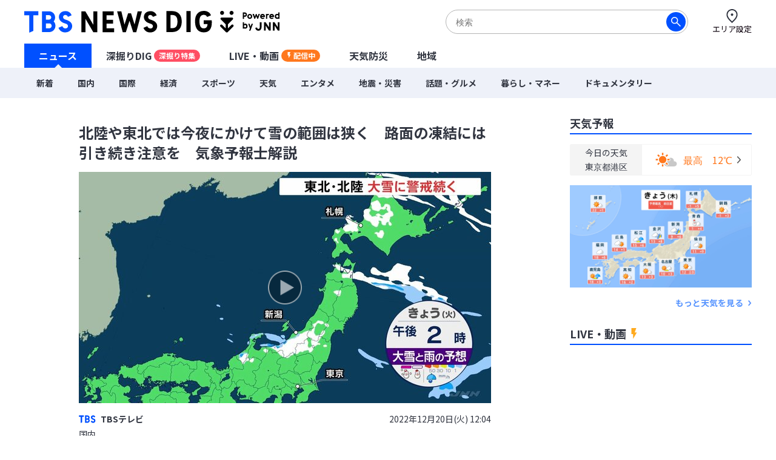

--- FILE ---
content_type: text/html; charset=utf-8
request_url: https://newsdig.tbs.co.jp/articles/-/241995
body_size: 17613
content:
<!DOCTYPE html>
<html lang="ja">
<head>
<meta charset="utf-8">
<meta http-equiv="Content-Security-Policy" content="default-src 'self' 'unsafe-inline' 'unsafe-eval' https://* blob: data:; img-src https://* data: blob: android-webview-video-poster:; media-src https://* 'unsafe-inline' 'unsafe-eval' blob:;">
<meta name="viewport" content="width=device-width, initial-scale=1">
<meta name="referrer" content="unsafe-url">
<meta name="robots" content="max-image-preview:large">
<meta name="format-detection" content="telephone=no">
<meta name="theme-color" content="#FFFFFF">
<title>北陸や東北では今夜にかけて雪の範囲は狭く　路面の凍結には引き続き注意を　気象予報士解説 | TBS NEWS DIG</title>
<meta name="description" content="今後の雪の見通しについて、及川藍気象予報士の解説です。北陸や北日本の日本海側では雪の続いているところがありますが、降り方は弱まって、ピークは越えてきています。このあとの雪の予想ですが、雪の範囲はさら…">
<meta name="keywords" content="">
<meta property="og:locale" content="ja_JP">
<meta property="og:site_name" content="TBS NEWS DIG">
<meta property="og:url" content="https://newsdig.tbs.co.jp/articles/-/241995">
<meta property="og:type" content="article">
<meta property="og:title" content="北陸や東北では今夜にかけて雪の範囲は狭く　路面の凍結には引き続き注意を　気象予報士解説 | TBS NEWS DIG">
<meta property="og:image" content="https://newsdig.ismcdn.jp/mwimgs/d/3/1200w/img_d36ef3c4caf0086d9b63408c94867d74325320.jpg">
<meta property="og:description" content="今後の雪の見通しについて、及川藍気象予報士の解説です。北陸や北日本の日本海側では雪の続いているところがありますが、降り方は弱まって、ピークは越えてきています。このあとの雪の予想ですが、雪の範囲はさら…">
<meta name="twitter:card" content="summary_large_image">
<meta name="twitter:site" content="@tbsnewsdig">
<meta name="twitter:domain" content="newsdig.tbs.co.jp">
<meta property="fb:app_id" content="168014016594622">
<link rel="canonical" href="https://newsdig.tbs.co.jp/articles/-/241995">
<link rel="preconnect" href="https://newsdig.ismcdn.jp" crossorigin>
<link rel="preconnect" href="https://www.google-analytics.com" crossorigin>
<link rel="preconnect" href="https://www.googletagmanager.com" crossorigin>
<link rel="preconnect" href="https://analytics.google.com" crossorigin>
<link rel="preconnect" href="https://storage.googleapis.com" crossorigin>
<link rel="preconnect" href="https://cdn.doubleverify.com" crossorigin>
<link rel="preconnect" href="https://securepubads.g.doubleclick.net" crossorigin>
<link rel="preconnect" href="https://pagead2.googlesyndication.com" crossorigin>
<link rel="preconnect" href="https://anymind360.com" crossorigin>
<link rel="preconnect" href="https://cdn.doubleverify.com" crossorigin>
<link rel="preconnect" href="https://players.streaks.jp" crossorigin>
<link rel="preconnect" href="https://imasdk.googleapis.com" crossorigin>
<link rel="apple-touch-icon" href="https://newsdig.ismcdn.jp/common/images/dig/favicons/apple-touch-icon-180x180.png?rd=202601131100" sizes="180x180">
<link rel="manifest" href="/manifest.json?rd=202601131100">
<link rel="preconnect" href="https://fonts.googleapis.com">
<link rel="preconnect" href="https://fonts.gstatic.com" crossorigin>
<link rel="preload" as="style" href="https://fonts.googleapis.com/css2?family=Noto+Sans+JP:wght@400;700&display=swap&text=北陸や東では今夜にかけて雪の範囲狭く　路面凍結引き続注意を気象予報士解説TBSテレビ国内20年1月日(火) :4水木金土エリア設定ニュース深掘りDIGU-3LVE・動画配信中天防災地域新着際コロナ経済暮らしマネ話題グルメンタポツ震害ドキ旧統一教会【特選】集ウクライ侵攻sOrignalミッ各JNhダジェトおオ津波台風毎放送あい局覧緒読まれる記事目セ見カゴこんがた？参考なっもと知学び執筆者詳細プ56789時間バシ問合わせ利用規約運営社連絡先サ現在更海道部甲越九州近畿四よ">
<link rel="stylesheet" href="https://fonts.googleapis.com/css2?family=Noto+Sans+JP:wght@400;700&display=swap&text=北陸や東では今夜にかけて雪の範囲狭く　路面凍結引き続注意を気象予報士解説TBSテレビ国内20年1月日(火) :4水木金土エリア設定ニュース深掘りDIGU-3LVE・動画配信中天防災地域新着際コロナ経済暮らしマネ話題グルメンタポツ震害ドキ旧統一教会【特選】集ウクライ侵攻sOrignalミッ各JNhダジェトおオ津波台風毎放送あい局覧緒読まれる記事目セ見カゴこんがた？参考なっもと知学び執筆者詳細プ56789時間バシ問合わせ利用規約運営社連絡先サ現在更海道部甲越九州近畿四よ" media="print" onload="this.media='all'; this.onload=null;">
  <link rel="stylesheet" href="https://newsdig.ismcdn.jp/resources/dig/css/pc/shared.css?rd=202601131100">
    <link rel="stylesheet" href="https://newsdig.ismcdn.jp/resources/dig/css/pc/leafs.css?rd=202601131100">
<script src="https://newsdig.ismcdn.jp/common/js/lib/strftime.js?rd=202601131100" defer></script>
<script src="https://newsdig.ismcdn.jp/common/js/lib/cash.js?rd=202601131100" defer></script>
<script src="https://newsdig.ismcdn.jp/common/js/lib/lozad.js?rd=202601131100" defer></script>
<script src="https://newsdig.ismcdn.jp/common/js/lib/axios.js?rd=202601131100" defer></script>
<script src="https://newsdig.ismcdn.jp/common/js/lib/axios.jsonp.js?rd=202601131100" defer></script>
<script src="https://newsdig.ismcdn.jp/common/js/lib/petite-vue.js?rd=202601131100" defer></script>
<script type="text/javascript">
(function() {
  var pa = document.createElement('script'); pa.type = 'text/javascript'; pa.charset = "utf-8"; pa.async = true;
  pa.src = window.location.protocol + "//api.popin.cc/searchbox/tbs_newsdig.js";
  var s = document.getElementsByTagName('script')[0]; s.parentNode.insertBefore(pa, s);
})(); 
</script>
<script src="/op/analytics.js"></script>
<script>
window.TOOLS = {};
window.MODULE = {};
window.LEAFS = {};
window.dig = window.dig || {};
window.TOOLS.cdn = 'https://newsdig.ismcdn.jp';
window.TOOLS.time = '2026/01/15 07:07';
window.TOOLS.device = 'pc';
window.TOOLS.versions = {
  'myarea': 4,
  'location': 4
}
window.TOOLS.rd = '202601131100';
</script>
<script src="https://newsdig.ismcdn.jp/common/js/tools-location3.js?20240126" defer></script>
<script src="https://newsdig.ismcdn.jp/resources/prod/dig/js/common/shared.prod.js?rd=202601131100" defer></script>
<script src="https://newsdig.ismcdn.jp/resources/prod/dig/js/pc/leafs.prod.js?rd=202601131100" defer></script>
<script src="https://newsdig.ismcdn.jp/resources/dig/js/common/ticker.js?rd=202601131100" defer></script>
<script>
window.dataLayer = window.dataLayer || [];
dataLayer.push({
  'site_cd': 'dig',
  'client_id': window.ISMLIB.ismuc
});
dataLayer.push({
  'event': 'read_article',
  'article_id': "241995",
  'article_url': "https://newsdig.tbs.co.jp/articles/-/241995",
  'article_thumbnail_url': "https://newsdig.ismcdn.jp/mwimgs/d/3/-/img_d36ef3c4caf0086d9b63408c94867d74325320.jpg",
  'article_view_date': "2026-01-15 07:07:30",
  'article_news_type': "動画",
  'article_braking_type': "",
  'article_site_cd': "dig",
  'article_media_id': "jnn",
  'article_station_id': "jnn",
  'article_title': "北陸や東北では今夜にかけて雪の範囲は狭く　路面の凍結には引き続き注意を　気象予報士解説",
  'article_author': "TBSテレビ",
  'article_category': "国内",
  'article_theme': "",
  'article_local_theme': "",
  'article_section': "NEWS DIG編集部",
  'article_program': "",
  'article_reporter': "小林瑛理",
  'artice_number_of_pages': "1",
  'article_number_of_characters': "396",
  'artice_number_of_pages_view': "article_0",
  'article_start_date': "2022-12-20 12:04:05",
  'article_end_date': "",
  'article_revenue_1': "jnn",
  'article_revenue_2': "",
  'article_revenue_3': "",
  'breaking_title': "",
  'breaking_link': ""
});
</script>
<!-- Google Tag Manager -->
<script>(function(w,d,s,l,i){w[l]=w[l]||[];w[l].push({'gtm.start':
new Date().getTime(),event:'gtm.js'});var f=d.getElementsByTagName(s)[0],
j=d.createElement(s),dl=l!='dataLayer'?'&l='+l:'';j.async=true;j.src=
'https://www.googletagmanager.com/gtm.js?id='+i+dl;f.parentNode.insertBefore(j,f);
})(window,document,'script','dataLayer','GTM-MJM2XDF');</script>
<!-- End Google Tag Manager -->
<script type="application/ld+json">
[{"@context":"http://schema.org","@type":"BreadcrumbList","itemListElement":[{"@type":"ListItem","position":1,"item":{"@id":"https://newsdig.tbs.co.jp","name":"TBS NEWS DIG"}},{"@type":"ListItem","position":2,"item":{"@id":"https://newsdig.tbs.co.jp/list/genre/%E5%9B%BD%E5%86%85","name":"国内"}},{"@type":"ListItem","position":3,"item":{"@id":"https://newsdig.tbs.co.jp/articles/-/241995","name":"北陸や東北では今夜にかけて雪の範囲は狭く　路面の凍結には引き続き注意を　気象予報士解説"}}]},{"@context":"http://schema.org","@type":"NewsArticle","mainEntityOfPage":{"@type":"WebPage","@id":"https://newsdig.tbs.co.jp/articles/-/241995"},"headline":"北陸や東北では今夜にかけて雪の範囲は狭く　路面の凍結には引き続き注意を　気象予報士解説","image":{"@type":"ImageObject","url":"https://newsdig.ismcdn.jp/mwimgs/d/3/1200w/img_d36ef3c4caf0086d9b63408c94867d74325320.jpg","width":"1200","height":"675"},"author":{"@type":"Organization","name":"TBS NEWS DIG","url":"https://newsdig.tbs.co.jp"},"publisher":{"@type":"Organization","name":"TBS NEWS DIG"},"description":"今後の雪の見通しについて、及川藍気象予報士の解説です。北陸や北日本の日本海側では雪の続いているところがありますが、降り方は弱まって、ピークは越えてきています。このあとの雪の予想ですが、雪の範囲はさら…","datePublished":"2022-12-20T12:04:05+09:00","dateModified":"2023-03-10T12:06:00+09:00"}]
</script>
<meta name="google-site-verification" content="vz-if6o4gtsaDRNW2bjHPGwC_ZmW041KQZpB2BrMQMc" />
<script type="application/javascript" src="//anymind360.com/js/7297/ats.js" async></script>
<script data-sdk="l/1.1.10" data-cfasync="false" nowprocket src="https://html-load.com/loader.min.js" charset="UTF-8"></script>
<script nowprocket>(function(){function t(o,e){const r=n();return(t=function(t,n){return r[t-=309]})(o,e)}function n(){const t=["style","792872oOmMCL","documentElement","title","querySelectorAll","localStorage","name","VGhlcmUgd2FzIGEgcHJvYmxlbSBsb2FkaW5nIHRoZSBwYWdlLiBQbGVhc2UgY2xpY2sgT0sgdG8gbGVhcm4gbW9yZS4=","282786fMMJDo","loader-check","Cannot find currentScript","reload","textContent","charCodeAt","as_","&url=","script","map","loader_light","recovery","text","315540RTyVlu","last_bfa_at","split","href","length","&domain=","Script not found",'/loader.min.js"]',"from","none","width","width: 100vw; height: 100vh; z-index: 2147483647; position: fixed; left: 0; top: 0;","https://report.error-report.com/modal?eventId=&error=Vml0YWwgQVBJIGJsb2NrZWQ%3D&domain=","connection","https://error-report.com/report","querySelector","https://report.error-report.com/modal?eventId=","rtt","POST","87706KyRVLS","contains","src","height","close-error-report","error","Failed to load script: ",'script[src*="//',"3nLwbiH","/loader.min.js","append","hostname","outerHTML","&error=","onLine","setItem","addEventListener","btoa","setAttribute","toString","appendChild","display","searchParams","location","check","https://","type","currentScript","concat","148728JJjXGq","iframe","21QNapZW","data","createElement","link,style","Fallback Failed","_fa_","forEach","as_index","105042KWystp","getComputedStyle","host","value","removeEventListener","now","url","write","attributes","getBoundingClientRect","message","975180lrCXsz","as_modal_loaded","remove","https://report.error-report.com/modal?eventId=&error="];return(n=function(){return t})()}(function(){const o=t,e=n();for(;;)try{if(102011===parseInt(o(360))/1+parseInt(o(321))/2+parseInt(o(329))/3*(-parseInt(o(376))/4)+parseInt(o(371))/5+parseInt(o(383))/6+-parseInt(o(352))/7*(parseInt(o(350))/8)+-parseInt(o(396))/9)break;e.push(e.shift())}catch(t){e.push(e.shift())}})(),(()=>{"use strict";const n=t,o=n=>{const o=t;let e=0;for(let t=0,r=n[o(400)];t<r;t++)e=(e<<5)-e+n[o(388)](t),e|=0;return e},e=class{static[n(345)](){const t=n;var e,r;let c=arguments[t(400)]>0&&void 0!==arguments[0]?arguments[0]:t(394),a=!(arguments[t(400)]>1&&void 0!==arguments[1])||arguments[1];const i=Date[t(365)](),s=i-i%864e5,l=s-864e5,d=s+864e5,u=t(389)+o(c+"_"+s),w=t(389)+o(c+"_"+l),h=t(389)+o(c+"_"+d);return u!==w&&u!==h&&w!==h&&!(null!==(e=null!==(r=window[u])&&void 0!==r?r:window[w])&&void 0!==e?e:window[h])&&(a&&(window[u]=!0,window[w]=!0,window[h]=!0),!0)}};function r(o,e){const r=n;try{window[r(380)][r(336)](window[r(344)][r(362)]+r(357)+btoa(r(397)),Date[r(365)]()[r(340)]())}catch(t){}try{!async function(n,o){const e=r;try{if(await async function(){const n=t;try{if(await async function(){const n=t;if(!navigator[n(335)])return!0;try{await fetch(location[n(399)])}catch(t){return!0}return!1}())return!0;try{if(navigator[n(315)][n(319)]>1e3)return!0}catch(t){}return!1}catch(t){return!1}}())return;const r=await async function(n){const o=t;try{const t=new URL(o(316));t[o(343)][o(331)](o(347),o(393)),t[o(343)][o(331)](o(378),""),t[o(343)][o(331)](o(370),n),t[o(343)][o(331)](o(366),location[o(399)]);const e=await fetch(t[o(399)],{method:o(320)});return await e[o(395)]()}catch(t){return o(326)}}(n);document[e(379)](e(355))[e(358)]((t=>{const n=e;t[n(373)](),t[n(387)]=""}));let a=!1;window[e(337)](e(370),(t=>{const n=e;n(372)===t[n(353)]&&(a=!0)}));const i=document[e(354)](e(351));i[e(323)]=e(318)[e(349)](r,e(334))[e(349)](btoa(n),e(401))[e(349)](o,e(390))[e(349)](btoa(location[e(399)])),i[e(339)](e(375),e(313)),document[e(377)][e(341)](i);const s=t=>{const n=e;n(325)===t[n(353)]&&(i[n(373)](),window[n(364)](n(370),s))};window[e(337)](e(370),s);const l=()=>{const t=e,n=i[t(369)]();return t(311)!==window[t(361)](i)[t(342)]&&0!==n[t(312)]&&0!==n[t(324)]};let d=!1;const u=setInterval((()=>{if(!document[e(322)](i))return clearInterval(u);l()||d||(clearInterval(u),d=!0,c(n,o))}),1e3);setTimeout((()=>{a||d||(d=!0,c(n,o))}),3e3)}catch(t){c(n,o)}}(o,e)}catch(t){c(o,e)}}function c(t,o){const e=n;try{const n=atob(e(382));confirm(n)?location[e(399)]=e(374)[e(349)](btoa(t),e(401))[e(349)](o,e(390))[e(349)](btoa(location[e(399)])):location[e(386)]()}catch(t){location[e(399)]=e(314)[e(349)](o)}}(()=>{const t=n,o=n=>t(327)[t(349)](n);let c="";try{var a,i;null===(a=document[t(348)])||void 0===a||a[t(373)]();const n=null!==(i=function(){const n=t,o=n(359)+window[n(338)](window[n(344)][n(332)]);return window[o]}())&&void 0!==i?i:0;if(!e[t(345)](t(384),!1))return;const s="html-load.com,fb.html-load.com,content-loader.com,fb.content-loader.com"[t(398)](",");c=s[0];const l=document[t(317)](t(328)[t(349)](s[n],t(309)));if(!l)throw new Error(t(402));const d=Array[t(310)](l[t(368)])[t(392)]((n=>({name:n[t(381)],value:n[t(363)]})));if(n+1<s[t(400)])return function(n,o){const e=t,r=e(359)+window[e(338)](window[e(344)][e(332)]);window[r]=o}(0,n+1),void function(n,o){const e=t;var r;const c=document[e(354)](e(391));o[e(358)]((t=>{const n=e;let{name:o,value:r}=t;return c[n(339)](o,r)})),c[e(339)](e(323),e(346)[e(349)](n,e(330))),document[e(367)](c[e(333)]);const a=null===(r=document[e(348)])||void 0===r?void 0:r[e(333)];if(!a)throw new Error(e(385));document[e(367)](a)}(s[n+1],d);r(o(t(356)),c)}catch(n){try{n=n[t(340)]()}catch(t){}r(o(n),c)}})()})();})();</script>
<script async defer src="https://recapi.newsdig.tbs.co.jp/statics/js/index.js"></script>
</head>
<body>
<!-- Google Tag Manager (noscript) -->
<noscript><iframe src="https://www.googletagmanager.com/ns.html?id=GTM-MJM2XDF"
height="0" width="0" style="display:none;visibility:hidden"></iframe></noscript>
<!-- End Google Tag Manager (noscript) -->
<div class="l-wrap">
<header class="g-header js-header u-wf-noto">
  <div class="l-lg-flex l-lg-justify-between l-inner">
    <div class="g-header__logo"><a href="/" class="g-header__logo-link"><img src="https://newsdig.ismcdn.jp/common/images/site_logo.svg?rd=202601131100" width="422" height="36" alt="TBS NEWS DIG Powred by JNN"></a></div>
    <div class="g-header-tools">
      <div class="m-search js-search is-active">
        <form action="/list/search" method="get">
          <button aria-label="検索する" class="m-search__submit" type="submit"></button>
          <input class="m-search__box js-header-search-box" placeholder="検索" type="text" value="" name="fulltext">
        </form>
      </div>
      <a href="/list/area/select" class="g-header-tools__item js-area-setting">
        <img width="23" height="23" alt="" data-src="https://newsdig.ismcdn.jp/common/images/dig/icons/i_pin_thin.svg?rd=202601131100" src="[data-uri]" class="g-header-tools__item-img lazy">
        <span class="g-header-tools__item-txt">エリア設定</span>
      </a>
    </div>
  </div>
  <nav class="g-nav-wrap">
    <ul class="g-nav">
      <li class="g-nav-list --w1"><a href="/" class="g-nav-list__link js-main-menu " data-menu-group="h-menu01">ニュース</a></li>
      <li class="g-nav-list --w2"><a href="/list/feature" class="g-nav-list__link js-main-menu " data-menu-group="h-menu02">深掘りDIG<span class="g-nav-list__link-label" style="background-color:#FF4E63;">深掘り特集</span></a></li>
      <li class="g-nav-list --w2"><a href="/list/live" class="g-nav-list__link --live js-main-menu " data-menu-group="h-menu03">LIVE・動画<span class="g-nav-list__link-label --live u-bgcolor-orange">配信中</span></a></li>
      <li class="g-nav-list --w3"><a href="/list/weather" class="g-nav-list__link js-weather-link js-main-menu " data-menu-group="h-menu04">天気防災</a></li>
      <li class="g-nav-list --w3"><a href="/list/area" class="g-nav-list__link js-main-menu " data-menu-group="h-menu05">地域</a></li>
    </ul>
    <div class="g-menu-wrap">
      <ul class="g-menu js-menu" data-menu-group="h-menu01">
        <li class="g-menu-main"><a href="/list/latest" class="g-menu-main__link ">新着</a></li>
        <li class="g-menu-main"><a href="/list/genre/国内" class="g-menu-main__link ">国内</a></li>
        <li class="g-menu-main"><a href="/list/genre/国際" class="g-menu-main__link ">国際</a></li>
        <li class="g-menu-main"><a href="/list/genre/経済" class="g-menu-main__link ">経済</a></li>
        <li class="g-menu-main"><a href="/list/genre/スポーツ" class="g-menu-main__link ">スポーツ</a></li>
        <li class="g-menu-main"><a href="/list/genre/天気" class="g-menu-main__link ">天気</a></li>
        <li class="g-menu-main"><a href="/list/genre/エンタメ" class="g-menu-main__link ">エンタメ</a></li>
        <li class="g-menu-main"><a href="/list/genre/地震・災害" class="g-menu-main__link ">地震・災害</a></li>
        <li class="g-menu-main"><a href="/list/genre/話題・グルメ" class="g-menu-main__link ">話題・グルメ</a></li>
        <li class="g-menu-main"><a href="/list/genre/暮らし・マネー" class="g-menu-main__link ">暮らし・マネー</a></li>
        <li class="g-menu-main"><a href="/list/genre/ドキュメンタリー" class="g-menu-main__link ">ドキュメンタリー</a></li>
      </ul>
    </div>
  </nav>

  <div class="g-search js-search">
    <form action="/list/search" method="get">
      <button aria-label="検索する" class="g-search__submit" type="submit"></button>
      <input class="g-search__box js-header-search-box" placeholder="サイト内を検索" type="text" value="" name="fulltext">
    </form>
  </div>
</header>

<div class="l-container">
<ul class="m-breaking js-m-ticker-earthquake"></ul>
<ul class="m-breaking js-m-ticker-tsunami"></ul>
<ul class="m-breaking js-m-ticker-info"></ul>
<ul class="m-breaking js-m-ticker-breaking"></ul>
<ul class="m-breaking js-m-ticker-localbreaking"></ul>
<ul class="m-breaking js-m-ticker-localinfo"></ul>
<ul class="m-breaking js-m-ticker-myareabreaking"></ul>
<ul class="m-breaking js-m-ticker-myareainfo"></ul>

  <main class="l-main">
    <article>
      <div class="article-header u-wf-noto">
  <div class="l-lg-mb-4">
    <div class="article-header-info">
    </div>
    <h1 class="article-header-title">北陸や東北では今夜にかけて雪の範囲は狭く　路面の凍結には引き続き注意を　気象予報士解説</h1>
  </div>
      <div class="article-header-video js-video-id" data-mw-play-id="3c75a9df67d041adb10cd2d2f85c20c7">
            <img src="https://newsdig.ismcdn.jp/mwimgs/d/3/680mw/img_d36ef3c4caf0086d9b63408c94867d74325320.jpg" srcset="https://newsdig.ismcdn.jp/mwimgs/d/3/680mw/img_d36ef3c4caf0086d9b63408c94867d74325320.jpg 1x,https://newsdig.ismcdn.jp/mwimgs/d/3/1360mw/img_d36ef3c4caf0086d9b63408c94867d74325320.jpg 2x" width="680" height="382"  class="u-fit" alt="">
        <div class="article-header-video-btn-wrap js-video-play --hover">
          <div class="article-header-video__button">
            <a href="/articles/-/241995?display=1&mwplay=1"><img src="https://newsdig.ismcdn.jp/common/images/dig/icons/icon-play-thin@2x.png" width="60" height="60" alt="再生する"></a>
          </div>
        </div>
      </div>
  <div class="l-lg-flex l-lg-items-center l-lg-mt-4 l-lg-mb-2">
        <a href="/list/news/tbs">
          <div class="article-header-broadcaster">
          <img src="[data-uri]" data-src="https://newsdig.ismcdn.jp/common/images/dig/logo/jnn.svg?rd=202406280844" width="28" height="13"  class="c-jnn --size2 article-header-broadcaster__logo lazy" alt="">
          TBSテレビ
          </div>
        </a>
    <time class="article-header-time" datetime="2022-12-20T12:04:05+09:00">2022年12月20日(火) 12:04</time>
  </div>
  <div class="l-lg-flex l-lg-justify-between">
    <div class="article-header-tag">
      <a class="article-header-tag__item --link" href="/list/genre/国内">国内</a>
    </div>
  </div>
</div>


<div class="article-body ad_pc_article_body">
  <p>今後の雪の見通しについて、及川藍気象予報士の解説です。北陸や北日本の日本海側では雪の続いているところがありますが、降り方は弱まって、ピークは越えてきています。このあとの雪の予想ですが、雪の範囲はさら…</p>
</div>
<div class="article-footer --no-pb u-wf-noto">
  <a class="c-button-read" href="/articles/-/241995?display=1">続きを読む</a>
  <div class="ad_pc_article_underread"></div>
</div>    </article>
    <div class="l-lg-mb-10">
<div id="sm-recommend-pc"></div>
<div class="ad_pc_article_underarticle"></div>
  <div class="u-wf-noto"><h2 class="c-heading --small  l-lg-mb-2">注目の記事</h2>
</div>
  <div class="m-article-3col-wrap l-lg-mt-3 l-lg-mb-4">
      <article class="m-article-3col false">
  <a class="m-article-inner l-lg-flex l-lg-flex-col-reverse" href="/articles/-/2396344?display=1" >
    <div class="m-article-content">
      <h3 class="m-article-content__title">“車版”モバイルバッテリーが救世主に？！　バッテリー上がりにジャンプスターターが活躍　スマホ充電が可能な商品も　車のプロに“冬の運転”聞いてみた</h3>
      <div class="m-article-info l-lg-flex l-lg-justify-between l-lg-items-center l-lg-mt-2">
<img src="[data-uri]" data-src="https://newsdig.ismcdn.jp/common/images/dig/logo/tuliptv.svg?rd=202406280844" width="46" height="9"  class="c-tuliptv m-article-logo --size1 lazy" alt="">        <time class="c-date" datetime="2026-01-14T06:06:00+09:00">24時間前</time>
      </div>
    </div>
    <div class="m-article-figure-wrap">
      <figure class="m-article-figure is-mv-play i-movie"><img src="[data-uri]" data-src="https://newsdig.ismcdn.jp/mwimgs/e/5/260w/img_e5a369e63f66827b66785a7fcf21c7b01160505.jpg" data-srcset="https://newsdig.ismcdn.jp/mwimgs/e/5/260w/img_e5a369e63f66827b66785a7fcf21c7b01160505.jpg 1x,https://newsdig.ismcdn.jp/mwimgs/e/5/520w/img_e5a369e63f66827b66785a7fcf21c7b01160505.jpg 2x" width="260" height="146"  class="m-article-figure__image lazy" alt="“車版”モバイルバッテリーが救世主に？！　バッテリー上がりにジャンプスターターが活躍　スマホ充電が可能な商品も　車のプロに“冬の運転”聞いてみた|TBS NEWS DIG"></figure>
    </div>
  </a>
</article>

      <article class="m-article-3col false">
  <a class="m-article-inner l-lg-flex l-lg-flex-col-reverse" href="/articles/-/2397801?display=1" >
    <div class="m-article-content">
      <h3 class="m-article-content__title">「許せない、真実を知りたい」 中古ランドクルーザー480万円で購入も　未納車のまま販売店倒産へ　全国42人同様の被害訴え　店側の弁護士は「納車困難なのに注文受けていたわけでない」</h3>
      <div class="m-article-info l-lg-flex l-lg-justify-between l-lg-items-center l-lg-mt-2">
<img src="[data-uri]" data-src="https://newsdig.ismcdn.jp/common/images/dig/logo/tbcv.svg?rd=202406280844" width="28" height="13"  class="c-tbcv m-article-logo --size1 lazy" alt="">        <time class="c-date" datetime="2026-01-13T19:00:00+09:00">2026/01/13</time>
      </div>
    </div>
    <div class="m-article-figure-wrap">
      <figure class="m-article-figure is-mv-play i-movie"><img src="[data-uri]" data-src="https://newsdig.ismcdn.jp/mwimgs/4/8/260w/img_480fcd4e90e5ebee0b57f59c0ecd764080614.jpg" data-srcset="https://newsdig.ismcdn.jp/mwimgs/4/8/260w/img_480fcd4e90e5ebee0b57f59c0ecd764080614.jpg 1x,https://newsdig.ismcdn.jp/mwimgs/4/8/520w/img_480fcd4e90e5ebee0b57f59c0ecd764080614.jpg 2x" width="260" height="146"  class="m-article-figure__image lazy" alt="「許せない、真実を知りたい」 中古ランドクルーザー480万円で購入も　未納車のまま販売店倒産へ　全国42人同様の被害訴え　店側の弁護士は「納車困難なのに注文受けていたわけでない」|TBS NEWS DIG"></figure>
    </div>
  </a>
</article>

      <article class="m-article-3col false">
  <a class="m-article-inner l-lg-flex l-lg-flex-col-reverse" href="/articles/-/2398461?display=1" >
    <div class="m-article-content">
      <h3 class="m-article-content__title">久米宏さん「殺されてもいい覚悟」と居酒屋で学生と「ピッタシカンカン！」の素顔　落語家・林家彦いちさんに聞く『久米宏、ラジオなんですけど』TBSラジオで15年共演</h3>
      <div class="m-article-info l-lg-flex l-lg-justify-between l-lg-items-center l-lg-mt-2">
<img src="[data-uri]" data-src="https://newsdig.ismcdn.jp/common/images/dig/logo/mbcnews.svg?rd=202406280844" width="33" height="12"  class="c-mbcnews m-article-logo --size1 lazy" alt="">        <time class="c-date" datetime="2026-01-13T21:40:00+09:00">2026/01/13</time>
      </div>
    </div>
    <div class="m-article-figure-wrap">
      <figure class="m-article-figure "><img src="[data-uri]" data-src="https://newsdig.ismcdn.jp/mwimgs/f/7/260w/img_f721c87ea308a01b197764dc571216b4258426.jpg" data-srcset="https://newsdig.ismcdn.jp/mwimgs/f/7/260w/img_f721c87ea308a01b197764dc571216b4258426.jpg 1x,https://newsdig.ismcdn.jp/mwimgs/f/7/520w/img_f721c87ea308a01b197764dc571216b4258426.jpg 2x" width="260" height="146"  class="m-article-figure__image lazy" alt="久米宏さん「殺されてもいい覚悟」と居酒屋で学生と「ピッタシカンカン！」の素顔　落語家・林家彦いちさんに聞く『久米宏、ラジオなんですけど』TBSラジオで15年共演|TBS NEWS DIG"></figure>
    </div>
  </a>
</article>

      <article class="m-article-3col false">
  <a class="m-article-inner l-lg-flex l-lg-flex-col-reverse" href="/articles/-/2397075?display=1" >
    <div class="m-article-content">
      <h3 class="m-article-content__title">南鳥島沖だけではない、日本の山に眠る「レアアース」　新鉱物が問う“資源大国”の夢と現実「技術革新がないと、資源化できる規模の採掘は見込めない」愛媛</h3>
      <div class="m-article-info l-lg-flex l-lg-justify-between l-lg-items-center l-lg-mt-2">
<img src="[data-uri]" data-src="https://newsdig.ismcdn.jp/common/images/dig/logo/itv.svg?rd=202406280844" width="31" height="15"  class="c-itv m-article-logo --size1 lazy" alt="">        <time class="c-date" datetime="2026-01-13T16:00:00+09:00">2026/01/13</time>
      </div>
    </div>
    <div class="m-article-figure-wrap">
      <figure class="m-article-figure "><img src="[data-uri]" data-src="https://newsdig.ismcdn.jp/mwimgs/f/2/260w/img_f2d339e223a8d3fe9c8b9bb400e68aad231838.jpg" data-srcset="https://newsdig.ismcdn.jp/mwimgs/f/2/260w/img_f2d339e223a8d3fe9c8b9bb400e68aad231838.jpg 1x,https://newsdig.ismcdn.jp/mwimgs/f/2/520w/img_f2d339e223a8d3fe9c8b9bb400e68aad231838.jpg 2x" width="260" height="146"  class="m-article-figure__image lazy" alt="南鳥島沖だけではない、日本の山に眠る「レアアース」　新鉱物が問う“資源大国”の夢と現実「技術革新がないと、資源化できる規模の採掘は見込めない」愛媛|TBS NEWS DIG"></figure>
    </div>
  </a>
</article>

      <article class="m-article-3col false">
  <a class="m-article-inner l-lg-flex l-lg-flex-col-reverse" href="/articles/-/2394353?display=1" >
    <div class="m-article-content">
      <h3 class="m-article-content__title">【富山地鉄】維持か寸断か「なくなったら静かやろうね」廃線危機の電鉄魚津駅前　老舗たい焼き店主が漏らす…消えゆく街への不安【前編】</h3>
      <div class="m-article-info l-lg-flex l-lg-justify-between l-lg-items-center l-lg-mt-2">
<img src="[data-uri]" data-src="https://newsdig.ismcdn.jp/common/images/dig/logo/tuliptv.svg?rd=202406280844" width="46" height="9"  class="c-tuliptv m-article-logo --size1 lazy" alt="">        <time class="c-date" datetime="2026-01-13T06:06:00+09:00">2026/01/13</time>
      </div>
    </div>
    <div class="m-article-figure-wrap">
      <figure class="m-article-figure is-mv-play i-movie"><img src="[data-uri]" data-src="https://newsdig.ismcdn.jp/mwimgs/7/8/260w/img_78d7cb0cd3905d2a0a99b30c89178daf69909.jpg" data-srcset="https://newsdig.ismcdn.jp/mwimgs/7/8/260w/img_78d7cb0cd3905d2a0a99b30c89178daf69909.jpg 1x,https://newsdig.ismcdn.jp/mwimgs/7/8/520w/img_78d7cb0cd3905d2a0a99b30c89178daf69909.jpg 2x" width="260" height="146"  class="m-article-figure__image lazy" alt="【富山地鉄】維持か寸断か「なくなったら静かやろうね」廃線危機の電鉄魚津駅前　老舗たい焼き店主が漏らす…消えゆく街への不安【前編】|TBS NEWS DIG"></figure>
    </div>
  </a>
</article>

      <article class="m-article-3col false">
  <a class="m-article-inner l-lg-flex l-lg-flex-col-reverse" href="/articles/-/2375693?display=1" >
    <div class="m-article-content">
      <h3 class="m-article-content__title">"理想の条件"で選んだ夫が消えた…27歳女性が落ちたタイパ重視の「恋の罠」　20代の5人に1人が使うマッチングアプリ【前編】</h3>
      <div class="m-article-info l-lg-flex l-lg-justify-between l-lg-items-center l-lg-mt-2">
<img src="[data-uri]" data-src="https://newsdig.ismcdn.jp/common/images/dig/logo/nbcv_1.svg?rd=202406280844" width="29" height="11"  class="c-nbcv-icon m-article-logo --size1 lazy" alt="">        <time class="c-date" datetime="2026-01-12T08:00:00+09:00">2026/01/12</time>
      </div>
    </div>
    <div class="m-article-figure-wrap">
      <figure class="m-article-figure "><img src="[data-uri]" data-src="https://newsdig.ismcdn.jp/mwimgs/c/f/260w/img_cf24dc2954e9cc648b470efbf363b500129141.jpg" data-srcset="https://newsdig.ismcdn.jp/mwimgs/c/f/260w/img_cf24dc2954e9cc648b470efbf363b500129141.jpg 1x,https://newsdig.ismcdn.jp/mwimgs/c/f/520w/img_cf24dc2954e9cc648b470efbf363b500129141.jpg 2x" width="260" height="146"  class="m-article-figure__image lazy" alt="&quot;理想の条件&quot;で選んだ夫が消えた…27歳女性が落ちたタイパ重視の「恋の罠」　20代の5人に1人が使うマッチングアプリ【前編】|TBS NEWS DIG"></figure>
    </div>
  </a>
</article>

  </div>
<div class="l-contents-wrap l-lg-my-8">
  <div class="m-broadcaster l-lg-mb-8">
    <div class="m-broadcaster__title c-jnn-title-top"><img src="[data-uri]" data-src="https://newsdig.ismcdn.jp/common/images/dig/logo/jnn.svg?rd=202406280844" width="66" height="30"  class="c-jnn --size5 article-header-broadcaster__logo lazy" alt="">TBSテレビ</div>
    <div class="l-lg-flex l-lg-flex-wrap l-lg-justify-between">
      <article class="m-broadcaster-article">

        <a class="m-broadcaster-article-inner l-lg-flex" href="/articles/-/2401464?display=1">
          <h3 class="m-broadcaster-article-content__title">高市総理が解散の意向を与党幹部に伝達 通常国会早期に衆院解散へ　野党は「税金の無駄遣い解散」などと反発　立憲と公明は“新党結成”も視野に調整入り</h3>
          <div class="m-broadcaster-article-content__time l-lg-flex l-lg-justify-end l-lg-items-center"><time class="c-date" datetime="2026-01-15T03:58:19+09:00">3時間前</time></div>
          <div class="m-broadcaster-figure-wrap is-mv-play i-movie">
            <div style="padding-top:56.25%;position:relative;width:100%;"><img src="[data-uri]" data-src="https://newsdig.ismcdn.jp/mwimgs/3/a/340w/img_3a04107906548d18ab00f4311f54f37d286627.jpg" data-srcset="https://newsdig.ismcdn.jp/mwimgs/3/a/340w/img_3a04107906548d18ab00f4311f54f37d286627.jpg 1x,https://newsdig.ismcdn.jp/mwimgs/3/a/680w/img_3a04107906548d18ab00f4311f54f37d286627.jpg 2x" width="340" height="191"  class=" u-fit lazy" alt=""></div>
          </div>
        </a>
      </article>
      <article class="m-broadcaster-article">

        <a class="m-broadcaster-article-inner l-lg-flex" href="/articles/-/2401496?display=1">
          <h3 class="m-broadcaster-article-content__title">カタールの米軍基地から一部の職員が撤退 イランの警告をうけ「予防措置」　米メディアが報道</h3>
          <div class="m-broadcaster-article-content__time l-lg-flex l-lg-justify-end l-lg-items-center"><time class="c-date" datetime="2026-01-15T05:56:21+09:00">1時間前</time></div>
          <div class="m-broadcaster-figure-wrap is-mv-play i-movie">
            <div style="padding-top:56.25%;position:relative;width:100%;"><img src="[data-uri]" data-src="https://newsdig.ismcdn.jp/mwimgs/c/1/340w/img_c1755dc9d573a72143f837ed9a620e96394059.jpg" data-srcset="https://newsdig.ismcdn.jp/mwimgs/c/1/340w/img_c1755dc9d573a72143f837ed9a620e96394059.jpg 1x,https://newsdig.ismcdn.jp/mwimgs/c/1/680w/img_c1755dc9d573a72143f837ed9a620e96394059.jpg 2x" width="340" height="191"  class=" u-fit lazy" alt=""></div>
          </div>
        </a>
      </article>
      <article class="m-broadcaster-article">

        <a class="m-broadcaster-article-inner l-lg-flex" href="/articles/-/2401502?display=1">
          <h3 class="m-broadcaster-article-content__title">グリーンランド領有めぐりアメリカとデンマークが会談　デンマーク外相「根本的な意見の違いある」</h3>
          <div class="m-broadcaster-article-content__time l-lg-flex l-lg-justify-end l-lg-items-center"><time class="c-date" datetime="2026-01-15T06:19:20+09:00">48分前</time></div>
          <div class="m-broadcaster-figure-wrap is-mv-play i-movie">
            <div style="padding-top:56.25%;position:relative;width:100%;"><img src="[data-uri]" data-src="https://newsdig.ismcdn.jp/mwimgs/4/4/340w/img_4448f1b7b4776cd42b430f86f3db9d69566843.jpg" data-srcset="https://newsdig.ismcdn.jp/mwimgs/4/4/340w/img_4448f1b7b4776cd42b430f86f3db9d69566843.jpg 1x,https://newsdig.ismcdn.jp/mwimgs/4/4/680w/img_4448f1b7b4776cd42b430f86f3db9d69566843.jpg 2x" width="340" height="191"  class=" u-fit lazy" alt=""></div>
          </div>
        </a>
      </article>
      <article class="m-broadcaster-article">

        <a class="m-broadcaster-article-inner l-lg-flex" href="/articles/-/2401506?display=1">
          <h3 class="m-broadcaster-article-content__title">長野県軽井沢町のスキーバス事故から10年　現場で慰霊 「事故の風化をさせない」</h3>
          <div class="m-broadcaster-article-content__time l-lg-flex l-lg-justify-end l-lg-items-center"><time class="c-date" datetime="2026-01-15T06:29:21+09:00">38分前</time></div>
          <div class="m-broadcaster-figure-wrap is-mv-play i-movie">
            <div style="padding-top:56.25%;position:relative;width:100%;"><img src="[data-uri]" data-src="https://newsdig.ismcdn.jp/mwimgs/e/f/340w/img_efa6317fa757e5857665d3295880fea4365792.jpg" data-srcset="https://newsdig.ismcdn.jp/mwimgs/e/f/340w/img_efa6317fa757e5857665d3295880fea4365792.jpg 1x,https://newsdig.ismcdn.jp/mwimgs/e/f/680w/img_efa6317fa757e5857665d3295880fea4365792.jpg 2x" width="340" height="191"  class=" u-fit lazy" alt=""></div>
          </div>
        </a>
      </article>
    </div>
    <a class="c-more-link --l l-lg-mt-2" href="/list/news/tbs" >このエリアの記事へ<img src="[data-uri]" data-src="https://newsdig.ismcdn.jp/common/images/dig/icons/icon-arrow-link.svg?rd=202406280844" width="6" height="8"  class="c-more-link__icon lazy" alt=""></a>

  </div>
</div>
    </div>
  </main>

  <aside class="l-sub">
<div class="is-sticky">

  <div class="l-lg-mb-8">
<div class="c-heading l-lg-flex l-lg-items-center l-lg-mb-4">天気予報</div>

       <div class="m-weather-sub l-lg-flex l-lg-items-center">
         <div class="m-weather-sub__title"><span class="l-lg-mb-1 u-block">今日の天気</span><span class="js-weather-sub-title">東京都港区</span></div>
         <a class="m-weather-sub__info js-weather-link" href="/list/weather/city/131032"><img src="[data-uri]" data-src="https://newsdig.ismcdn.jp/common/images/dig/weather/icons/101.svg?rd=202406280844" width="40" height="40"  class="l-lg-mr-2 l-lg-ml-auto js-weather-sub-image lazy" alt=""><span class="js-weather-sub-temp"><span class="m-weather-sub__temp --max">最高　12℃</span></span><img src="[data-uri]" data-src="https://newsdig.ismcdn.jp/common/images/dig/icons/icon-arrow-black.svg?rd=202406280844" width="12" height="12"  class="m-weather-sub__arrow lazy" alt=""></a>
       </div>
<div class="m-weather-sub__img lazy" data-background-image="https://newsdig.ismcdn.jp/common/weather/latest/1day/WM1day-Z01.png?rd=202601150505"></div>
<a class="c-more-link l-lg-mt-4" href="/list/weather" >もっと天気を見る<img src="[data-uri]" data-src="https://newsdig.ismcdn.jp/common/images/dig/icons/icon-arrow-link.svg?rd=202406280844" width="6" height="8"  class="c-more-link__icon lazy" alt=""></a>

  </div>
  <div class="g-sub-live l-lg-mb-8">
<div class="c-heading l-lg-flex l-lg-items-center l-lg-mb-4">LIVE・動画<img src="[data-uri]" data-src="https://newsdig.ismcdn.jp/common/images/dig/icons/icon-title-live.svg?rd=202406280844" width="18" height="18"  class="l-lg-ml-1 lazy" alt=""></div>
<div class="m-live-sub">
  <div class="m-live-sub__content">
    <iframe class="js-live-sub-iframe" data-src="https://www.youtube.com/embed/Anr15FA9OCI?enablejsapi=1&autoplay=1&mute=1" width="300" height="169" title="YouTube video player" frameborder="0" allow="accelerometer; autoplay; clipboard-write; encrypted-media; gyroscope; picture-in-picture" allowfullscreen></iframe></div>
  </div>
<div class="m-live-schedule-wrap">
  <div class="m-live-sub__title l-sm-mb-1">LIVE・配信予定</div>
  <div class="m-live-schedule-label">
  <div class="m-live-schedule-label__icon">今日</div>
  <div class="m-live-schedule-label__date">2026/01/15</div>
</div>
<a class="m-live-schedule is-active" href="/articles/-/2400079?display=1">
  <div class="m-live-schedule-figure-wrap l-lg-flex-shrink-0">
    <figure class="m-live-schedule-figure"><img src="[data-uri]" data-src="https://newsdig.ismcdn.jp/mwimgs/e/9/114w/img_e9a1512ac61ca065d8553f26b1a487bf103265.jpg" data-srcset="https://newsdig.ismcdn.jp/mwimgs/e/9/114w/img_e9a1512ac61ca065d8553f26b1a487bf103265.jpg 1x,https://newsdig.ismcdn.jp/mwimgs/e/9/228w/img_e9a1512ac61ca065d8553f26b1a487bf103265.jpg 2x" width="114" height="64"  class="m-live-schedule__image u-fit lazy" alt="【LIVE】朝のニュース（Japan News Digest Live）最新情報など（1月15日）|TBS NEWS DIG"></figure>
  </div>
  <div>
    <div class="m-live-schedule__text">【LIVE】朝のニュース（Japan News Digest Live）最新情報など（1月15日）</div>
    <div class="m-live-schedule-time l-lg-flex l-lg-items-baseline">
      <span class="m-live-schedule__icon"><img src="[data-uri]" data-src="https://newsdig.ismcdn.jp/common/images/dig/icons/i_live.svg?rd=202406280844" width="8" height="8"  class=" lazy" alt="">LIVE</span>
      <div class="m-live-schedule-time__start">06:00</div>
      <div class="m-live-schedule-time__end">~11:00</div>
    </div>
  </div>
</a>

</div>
<div class="ad_pc_all_right_1st"></div>
<div class="m-live-sub-recommend l-lg-mt-2">
  <h2 class="m-live-sub-recommend__title">オリジナル動画</h2>
  <div class="m-live-sub-recommend__contents">
      <article class="m-live-sub">
        <a href="/list/live/program/JNNドローンDIG" class="u-block">
          <div class="m-live-sub__movie"><div style="padding-top:56.25%;position:relative;width:100%;"><img src="[data-uri]" data-src="https://newsdig.ismcdn.jp/mwimgs/4/9/114w/img_49e1dd9f3ac4c9ee3271fc162985e42a181785.jpg" data-srcset="https://newsdig.ismcdn.jp/mwimgs/4/9/114w/img_49e1dd9f3ac4c9ee3271fc162985e42a181785.jpg 1x,https://newsdig.ismcdn.jp/mwimgs/4/9/228w/img_49e1dd9f3ac4c9ee3271fc162985e42a181785.jpg 2x" width="114" height="64"  class=" u-fit lazy" alt="JNNドローンDIG|TBS NEWS DIG"></div></div>
          <h3 class="m-live-sub__title --small --center">JNNドローンDIG</h3>
        </a>
      </article>
      <article class="m-live-sub">
        <a href="/list/live/program/edge23" class="u-block">
          <div class="m-live-sub__movie"><div style="padding-top:56.25%;position:relative;width:100%;"><img src="[data-uri]" data-src="https://newsdig.ismcdn.jp/mwimgs/1/3/114w/img_139e8c2e6f4e871e888a218831c91555139207.jpg" data-srcset="https://newsdig.ismcdn.jp/mwimgs/1/3/114w/img_139e8c2e6f4e871e888a218831c91555139207.jpg 1x,https://newsdig.ismcdn.jp/mwimgs/1/3/228w/img_139e8c2e6f4e871e888a218831c91555139207.jpg 2x" width="114" height="64"  class=" u-fit lazy" alt="edge23|TBS NEWS DIG"></div></div>
          <h3 class="m-live-sub__title --small --center">edge23</h3>
        </a>
      </article>
      <article class="m-live-sub">
        <a href="/list/live/program/シノキャリ" class="u-block">
          <div class="m-live-sub__movie"><div style="padding-top:56.25%;position:relative;width:100%;"><img src="[data-uri]" data-src="https://newsdig.ismcdn.jp/mwimgs/8/4/114w/img_840670762956e6259243140669234003134332.jpg" data-srcset="https://newsdig.ismcdn.jp/mwimgs/8/4/114w/img_840670762956e6259243140669234003134332.jpg 1x,https://newsdig.ismcdn.jp/mwimgs/8/4/228w/img_840670762956e6259243140669234003134332.jpg 2x" width="114" height="64"  class=" u-fit lazy" alt="シノキャリ|TBS NEWS DIG"></div></div>
          <h3 class="m-live-sub__title --small --center">シノキャリ</h3>
        </a>
      </article>
  </div>
</div>
<a class="c-more-link l-lg-mt-4" href="/list/live" >もっと動画を見る<img src="[data-uri]" data-src="https://newsdig.ismcdn.jp/common/images/dig/icons/icon-arrow-link.svg?rd=202406280844" width="6" height="8"  class="c-more-link__icon lazy" alt=""></a>

  </div>

  <div class="l-lg-mb-8">
<h2 class="c-heading --small l-lg-mb-4 l-lg-flex l-lg-items-center">アクセスランキング<img src="[data-uri]" data-src="https://newsdig.ismcdn.jp/common/images/dig/icons/icon-title-ranking.svg?rd=202406280844" width="16" height="16"  class="l-lg-ml-2 lazy" alt=""></h2>
<ul class="m-ranking-tab">
  <li class="m-ranking-tab__item is-active js-tab-button" data-tab="ranking">最新</li>
  <li class="m-ranking-tab__item js-tab-button" data-tab="ranking">24時間</li>
  <li class="m-ranking-tab__item js-tab-button" data-tab="ranking">週間</li>
</ul>
<div class="m-ranking js-tab-contents is-show" data-tab="ranking">
  <article class="m-ranking__item">
    <a class="m-ranking__inner" href="/articles/-/2400311?display=1">
      <div class="m-ranking__number --gold">1</div>
      <h3 class="m-ranking__title">【続報】スタッフの“連絡ミス”で三浦知良選手現れず…福島市長の表敬訪問延期　J3…</h3>
      <div class="m-ranking__image "><div style="padding-top:56.25%;position:relative;width:100%;"><img src="[data-uri]" data-src="https://newsdig.ismcdn.jp/mwimgs/d/8/97w/img_d80c5510989d8320467883e72eadc1f9204142.jpg" data-srcset="https://newsdig.ismcdn.jp/mwimgs/d/8/97w/img_d80c5510989d8320467883e72eadc1f9204142.jpg 1x,https://newsdig.ismcdn.jp/mwimgs/d/8/194w/img_d80c5510989d8320467883e72eadc1f9204142.jpg 2x" width="97" height="54"  class=" u-fit lazy" alt="【続報】スタッフの“連絡ミス”で三浦知良選手現れず…福島市長の表敬訪問延期　J3福島ユナイテッドFC【14日午後4時45分更新】|TBS NEWS DIG"></div></div>
    </a>
  </article>
  <article class="m-ranking__item">
    <a class="m-ranking__inner" href="/articles/-/2397075?display=1">
      <div class="m-ranking__number --silver">2</div>
      <h3 class="m-ranking__title">南鳥島沖だけではない、日本の山に眠る「レアアース」　新鉱物が問う“資源大国”の…</h3>
      <div class="m-ranking__image "><div style="padding-top:56.25%;position:relative;width:100%;"><img src="[data-uri]" data-src="https://newsdig.ismcdn.jp/mwimgs/f/2/97w/img_f2d339e223a8d3fe9c8b9bb400e68aad231838.jpg" data-srcset="https://newsdig.ismcdn.jp/mwimgs/f/2/97w/img_f2d339e223a8d3fe9c8b9bb400e68aad231838.jpg 1x,https://newsdig.ismcdn.jp/mwimgs/f/2/194w/img_f2d339e223a8d3fe9c8b9bb400e68aad231838.jpg 2x" width="97" height="54"  class=" u-fit lazy" alt="南鳥島沖だけではない、日本の山に眠る「レアアース」　新鉱物が問う“資源大国”の夢と現実「技術革新がないと、資源化できる規模の採掘は見込めない」愛媛|TBS NEWS DIG"></div></div>
    </a>
  </article>
  <article class="m-ranking__item">
    <a class="m-ranking__inner" href="/articles/-/2398986?display=1">
      <div class="m-ranking__number --bronze">3</div>
      <h3 class="m-ranking__title">【台風情報】今後24時間以内に「台風」発生へ  気になる進路は  日本への影響は？【…</h3>
      <div class="m-ranking__image "><div style="padding-top:56.25%;position:relative;width:100%;"><img src="[data-uri]" data-src="https://newsdig.ismcdn.jp/mwimgs/6/6/97w/img_66ed6ee3de3d44094782dccaec438111928117.jpg" data-srcset="https://newsdig.ismcdn.jp/mwimgs/6/6/97w/img_66ed6ee3de3d44094782dccaec438111928117.jpg 1x,https://newsdig.ismcdn.jp/mwimgs/6/6/194w/img_66ed6ee3de3d44094782dccaec438111928117.jpg 2x" width="97" height="54"  class=" u-fit lazy" alt="【台風情報】今後24時間以内に「台風」発生へ  気になる進路は  日本への影響は？【雨風シミュレーション14日（水）～24日（土）／ 全国各都市の週間予報】「台風のたまご＝熱帯低気圧」発生|TBS NEWS DIG"></div></div>
    </a>
  </article>
  <article class="m-ranking__item">
    <a class="m-ranking__inner" href="/articles/-/2397067?display=1">
      <div class="m-ranking__number">4</div>
      <h3 class="m-ranking__title">【速報】国道11号で大型トラックが道路脇の建物に衝突　1人を救急搬送　激しく折れ…</h3>
      <div class="m-ranking__image "><div style="padding-top:56.25%;position:relative;width:100%;"><img src="[data-uri]" data-src="https://newsdig.ismcdn.jp/mwimgs/f/1/97w/img_f1bd3eebd4de7fc3884413740dd7a9eb497630.jpg" data-srcset="https://newsdig.ismcdn.jp/mwimgs/f/1/97w/img_f1bd3eebd4de7fc3884413740dd7a9eb497630.jpg 1x,https://newsdig.ismcdn.jp/mwimgs/f/1/194w/img_f1bd3eebd4de7fc3884413740dd7a9eb497630.jpg 2x" width="97" height="54"  class=" u-fit lazy" alt="【速報】国道11号で大型トラックが道路脇の建物に衝突　1人を救急搬送　激しく折れ曲がった道路標識【香川 /  視聴者提供画像】|TBS NEWS DIG"></div></div>
    </a>
  </article>
  <article class="m-ranking__item">
    <a class="m-ranking__inner" href="/articles/-/2401115?display=1">
      <div class="m-ranking__number">5</div>
      <h3 class="m-ranking__title">東京・江戸川区で死亡の9歳女の子は病死　警視庁</h3>
      <div class="m-ranking__image "><div style="padding-top:56.25%;position:relative;width:100%;"><img src="[data-uri]" data-src="https://newsdig.ismcdn.jp/mwimgs/6/8/97w/img_689f53f4b30bc5674e1b6f4634b99d79136467.jpg" data-srcset="https://newsdig.ismcdn.jp/mwimgs/6/8/97w/img_689f53f4b30bc5674e1b6f4634b99d79136467.jpg 1x,https://newsdig.ismcdn.jp/mwimgs/6/8/194w/img_689f53f4b30bc5674e1b6f4634b99d79136467.jpg 2x" width="97" height="54"  class=" u-fit lazy" alt="東京・江戸川区で死亡の9歳女の子は病死　警視庁|TBS NEWS DIG"></div></div>
    </a>
  </article>
  <article class="m-ranking__item">
    <a class="m-ranking__inner" href="/articles/-/2400363?display=1">
      <div class="m-ranking__number">6</div>
      <h3 class="m-ranking__title">またも“10年に一度レベル”の大雪の可能性　平年の144～253％以上の降雪の可能性　2…</h3>
      <div class="m-ranking__image "><div style="padding-top:56.25%;position:relative;width:100%;"><img src="[data-uri]" data-src="https://newsdig.ismcdn.jp/mwimgs/a/b/97w/img_ab4c711c5f3ecf5487708570e14d0a071360245.jpg" data-srcset="https://newsdig.ismcdn.jp/mwimgs/a/b/97w/img_ab4c711c5f3ecf5487708570e14d0a071360245.jpg 1x,https://newsdig.ismcdn.jp/mwimgs/a/b/194w/img_ab4c711c5f3ecf5487708570e14d0a071360245.jpg 2x" width="97" height="54"  class=" u-fit lazy" alt="またも“10年に一度レベル”の大雪の可能性　平年の144～253％以上の降雪の可能性　20、21日頃～日本海側（北海道・東北・北陸・近畿・山陰のほか関東甲信や東海の一部）【大雪シミュレーションあり】|TBS NEWS DIG"></div></div>
    </a>
  </article>
  <article class="m-ranking__item">
    <a class="m-ranking__inner" href="/articles/-/2397801?display=1">
      <div class="m-ranking__number">7</div>
      <h3 class="m-ranking__title">「許せない、真実を知りたい」 中古ランドクルーザー480万円で購入も　未納車のまま…</h3>
      <div class="m-ranking__image is-mv-play i-movie"><div style="padding-top:56.25%;position:relative;width:100%;"><img src="[data-uri]" data-src="https://newsdig.ismcdn.jp/mwimgs/4/8/97w/img_480fcd4e90e5ebee0b57f59c0ecd764080614.jpg" data-srcset="https://newsdig.ismcdn.jp/mwimgs/4/8/97w/img_480fcd4e90e5ebee0b57f59c0ecd764080614.jpg 1x,https://newsdig.ismcdn.jp/mwimgs/4/8/194w/img_480fcd4e90e5ebee0b57f59c0ecd764080614.jpg 2x" width="97" height="54"  class=" u-fit lazy" alt="「許せない、真実を知りたい」 中古ランドクルーザー480万円で購入も　未納車のまま販売店倒産へ　全国42人同様の被害訴え　店側の弁護士は「納車困難なのに注文受けていたわけでない」|TBS NEWS DIG"></div></div>
    </a>
  </article>
  <article class="m-ranking__item">
    <a class="m-ranking__inner" href="/articles/-/2398378?display=1">
      <div class="m-ranking__number">8</div>
      <h3 class="m-ranking__title">【10年に1度程度の大雪と低温】北海道、東北、関東甲信、東海、近畿、中国　【10年に…</h3>
      <div class="m-ranking__image "><div style="padding-top:56.25%;position:relative;width:100%;"><img src="[data-uri]" data-src="https://newsdig.ismcdn.jp/mwimgs/a/1/97w/img_a1389032b3116e79105745e29fbe50ad72756.jpg" data-srcset="https://newsdig.ismcdn.jp/mwimgs/a/1/97w/img_a1389032b3116e79105745e29fbe50ad72756.jpg 1x,https://newsdig.ismcdn.jp/mwimgs/a/1/194w/img_a1389032b3116e79105745e29fbe50ad72756.jpg 2x" width="97" height="54"  class=" u-fit lazy" alt="【10年に1度程度の大雪と低温】北海道、東北、関東甲信、東海、近畿、中国　【10年に1度程度の低温】四国、九州、沖縄　気象庁が「早期天候情報」発表|TBS NEWS DIG"></div></div>
    </a>
  </article>
  <article class="m-ranking__item">
    <a class="m-ranking__inner" href="/articles/-/2357122?display=1">
      <div class="m-ranking__number">9</div>
      <h3 class="m-ranking__title">死亡事故を起こしたトラックの運転手「高校生がまるで降って湧いたように思えた」亡…</h3>
      <div class="m-ranking__image "><div style="padding-top:56.25%;position:relative;width:100%;"><img src="[data-uri]" data-src="https://newsdig.ismcdn.jp/mwimgs/0/1/97w/img_01222b0714ac51a1a3a62066730a25c4952627.jpg" data-srcset="https://newsdig.ismcdn.jp/mwimgs/0/1/97w/img_01222b0714ac51a1a3a62066730a25c4952627.jpg 1x,https://newsdig.ismcdn.jp/mwimgs/0/1/194w/img_01222b0714ac51a1a3a62066730a25c4952627.jpg 2x" width="97" height="54"  class=" u-fit lazy" alt="死亡事故を起こしたトラックの運転手「高校生がまるで降って湧いたように思えた」亡くなった大地さん（15）の父親は「ヘルメットをかぶっていれば…」【後編】|TBS NEWS DIG"></div></div>
    </a>
  </article>
  <article class="m-ranking__item">
    <a class="m-ranking__inner" href="/articles/-/2400357?display=1">
      <div class="m-ranking__number">10</div>
      <h3 class="m-ranking__title">東海北陸道トンネル内でトラック横転 積み荷“土砂”が散乱…5台の事故に 美並IC～…</h3>
      <div class="m-ranking__image "><div style="padding-top:56.25%;position:relative;width:100%;"><img src="[data-uri]" data-src="https://newsdig.ismcdn.jp/mwimgs/0/c/97w/img_0c1d46ad52fa5a2c9851ed6e8eccface118628.jpg" data-srcset="https://newsdig.ismcdn.jp/mwimgs/0/c/97w/img_0c1d46ad52fa5a2c9851ed6e8eccface118628.jpg 1x,https://newsdig.ismcdn.jp/mwimgs/0/c/194w/img_0c1d46ad52fa5a2c9851ed6e8eccface118628.jpg 2x" width="97" height="54"  class=" u-fit lazy" alt="東海北陸道トンネル内でトラック横転 積み荷“土砂”が散乱…5台の事故に 美並IC～美濃IC上り線の通行止め解除【現場写真】|TBS NEWS DIG"></div></div>
    </a>
  </article>
</div>
<div class="m-ranking js-tab-contents" data-tab="ranking">
  <article class="m-ranking__item">
    <a class="m-ranking__inner" href="/articles/-/2397075?display=1">
      <div class="m-ranking__number --gold">1</div>
      <h3 class="m-ranking__title">南鳥島沖だけではない、日本の山に眠る「レアアース」　新鉱物が問う“資源大国”の…</h3>
      <div class="m-ranking__image "><div style="padding-top:56.25%;position:relative;width:100%;"><img src="[data-uri]" data-src="https://newsdig.ismcdn.jp/mwimgs/f/2/97w/img_f2d339e223a8d3fe9c8b9bb400e68aad231838.jpg" data-srcset="https://newsdig.ismcdn.jp/mwimgs/f/2/97w/img_f2d339e223a8d3fe9c8b9bb400e68aad231838.jpg 1x,https://newsdig.ismcdn.jp/mwimgs/f/2/194w/img_f2d339e223a8d3fe9c8b9bb400e68aad231838.jpg 2x" width="97" height="54"  class=" u-fit lazy" alt="南鳥島沖だけではない、日本の山に眠る「レアアース」　新鉱物が問う“資源大国”の夢と現実「技術革新がないと、資源化できる規模の採掘は見込めない」愛媛|TBS NEWS DIG"></div></div>
    </a>
  </article>
  <article class="m-ranking__item">
    <a class="m-ranking__inner" href="/articles/-/2398424?display=1">
      <div class="m-ranking__number --silver">2</div>
      <h3 class="m-ranking__title">４０度の高熱で衰弱した６歳児の背中の上で何度も飛び跳ねたという叔父　虐待死…母…</h3>
      <div class="m-ranking__image "><div style="padding-top:56.25%;position:relative;width:100%;"><img src="[data-uri]" data-src="https://newsdig.ismcdn.jp/mwimgs/6/d/97w/img_6d0358b6f7b564cc1a11cce3851f2920384187.jpg" data-srcset="https://newsdig.ismcdn.jp/mwimgs/6/d/97w/img_6d0358b6f7b564cc1a11cce3851f2920384187.jpg 1x,https://newsdig.ismcdn.jp/mwimgs/6/d/194w/img_6d0358b6f7b564cc1a11cce3851f2920384187.jpg 2x" width="97" height="54"  class=" u-fit lazy" alt="４０度の高熱で衰弱した６歳児の背中の上で何度も飛び跳ねたという叔父　虐待死…母親らが語った「叔父の一家支配」と我が子への謝罪「守ってあげられなくてごめんね」きょう母親らに判決【神戸６歳児虐待死裁判】|TBS NEWS DIG"></div></div>
    </a>
  </article>
  <article class="m-ranking__item">
    <a class="m-ranking__inner" href="/articles/-/2397067?display=1">
      <div class="m-ranking__number --bronze">3</div>
      <h3 class="m-ranking__title">【速報】国道11号で大型トラックが道路脇の建物に衝突　1人を救急搬送　激しく折れ…</h3>
      <div class="m-ranking__image "><div style="padding-top:56.25%;position:relative;width:100%;"><img src="[data-uri]" data-src="https://newsdig.ismcdn.jp/mwimgs/f/1/97w/img_f1bd3eebd4de7fc3884413740dd7a9eb497630.jpg" data-srcset="https://newsdig.ismcdn.jp/mwimgs/f/1/97w/img_f1bd3eebd4de7fc3884413740dd7a9eb497630.jpg 1x,https://newsdig.ismcdn.jp/mwimgs/f/1/194w/img_f1bd3eebd4de7fc3884413740dd7a9eb497630.jpg 2x" width="97" height="54"  class=" u-fit lazy" alt="【速報】国道11号で大型トラックが道路脇の建物に衝突　1人を救急搬送　激しく折れ曲がった道路標識【香川 /  視聴者提供画像】|TBS NEWS DIG"></div></div>
    </a>
  </article>
  <article class="m-ranking__item">
    <a class="m-ranking__inner" href="/articles/-/2398378?display=1">
      <div class="m-ranking__number">4</div>
      <h3 class="m-ranking__title">【10年に1度程度の大雪と低温】北海道、東北、関東甲信、東海、近畿、中国　【10年に…</h3>
      <div class="m-ranking__image "><div style="padding-top:56.25%;position:relative;width:100%;"><img src="[data-uri]" data-src="https://newsdig.ismcdn.jp/mwimgs/a/1/97w/img_a1389032b3116e79105745e29fbe50ad72756.jpg" data-srcset="https://newsdig.ismcdn.jp/mwimgs/a/1/97w/img_a1389032b3116e79105745e29fbe50ad72756.jpg 1x,https://newsdig.ismcdn.jp/mwimgs/a/1/194w/img_a1389032b3116e79105745e29fbe50ad72756.jpg 2x" width="97" height="54"  class=" u-fit lazy" alt="【10年に1度程度の大雪と低温】北海道、東北、関東甲信、東海、近畿、中国　【10年に1度程度の低温】四国、九州、沖縄　気象庁が「早期天候情報」発表|TBS NEWS DIG"></div></div>
    </a>
  </article>
  <article class="m-ranking__item">
    <a class="m-ranking__inner" href="/articles/-/2398413?display=1">
      <div class="m-ranking__number">5</div>
      <h3 class="m-ranking__title">「にいにい嫌い」から始まった６歳児らへの暴行　鉄パイプ曲がるほど殴られ…暴力に…</h3>
      <div class="m-ranking__image "><div style="padding-top:56.25%;position:relative;width:100%;"><img src="[data-uri]" data-src="https://newsdig.ismcdn.jp/mwimgs/3/d/97w/img_3de0a93cbb4283f0f862d94b9e6d1393127781.jpg" data-srcset="https://newsdig.ismcdn.jp/mwimgs/3/d/97w/img_3de0a93cbb4283f0f862d94b9e6d1393127781.jpg 1x,https://newsdig.ismcdn.jp/mwimgs/3/d/194w/img_3de0a93cbb4283f0f862d94b9e6d1393127781.jpg 2x" width="97" height="54"  class=" u-fit lazy" alt="「にいにい嫌い」から始まった６歳児らへの暴行　鉄パイプ曲がるほど殴られ…暴力による一家支配の実態　きょう母親らに判決【神戸６歳児虐待死裁判】|TBS NEWS DIG"></div></div>
    </a>
  </article>
  <article class="m-ranking__item">
    <a class="m-ranking__inner" href="/articles/-/2400311?display=1">
      <div class="m-ranking__number">6</div>
      <h3 class="m-ranking__title">【続報】スタッフの“連絡ミス”で三浦知良選手現れず…福島市長の表敬訪問延期　J3…</h3>
      <div class="m-ranking__image "><div style="padding-top:56.25%;position:relative;width:100%;"><img src="[data-uri]" data-src="https://newsdig.ismcdn.jp/mwimgs/d/8/97w/img_d80c5510989d8320467883e72eadc1f9204142.jpg" data-srcset="https://newsdig.ismcdn.jp/mwimgs/d/8/97w/img_d80c5510989d8320467883e72eadc1f9204142.jpg 1x,https://newsdig.ismcdn.jp/mwimgs/d/8/194w/img_d80c5510989d8320467883e72eadc1f9204142.jpg 2x" width="97" height="54"  class=" u-fit lazy" alt="【続報】スタッフの“連絡ミス”で三浦知良選手現れず…福島市長の表敬訪問延期　J3福島ユナイテッドFC【14日午後4時45分更新】|TBS NEWS DIG"></div></div>
    </a>
  </article>
  <article class="m-ranking__item">
    <a class="m-ranking__inner" href="/articles/-/2399132?display=1">
      <div class="m-ranking__number">7</div>
      <h3 class="m-ranking__title">【速報】2026年「歌会始」 初出席・悠仁さまはトンボの歌詠む　皇室12人の全歌一覧…</h3>
      <div class="m-ranking__image is-mv-play i-movie"><div style="padding-top:56.25%;position:relative;width:100%;"><img src="[data-uri]" data-src="https://newsdig.ismcdn.jp/mwimgs/9/8/97w/img_983991439ea83f08384bc29c3a6fa40c233966.jpg" data-srcset="https://newsdig.ismcdn.jp/mwimgs/9/8/97w/img_983991439ea83f08384bc29c3a6fa40c233966.jpg 1x,https://newsdig.ismcdn.jp/mwimgs/9/8/194w/img_983991439ea83f08384bc29c3a6fa40c233966.jpg 2x" width="97" height="54"  class=" u-fit lazy" alt="【速報】2026年「歌会始」 初出席・悠仁さまはトンボの歌詠む　皇室12人の全歌一覧　お題は「明」 天皇陛下は元日の星空を歌に寄せ|TBS NEWS DIG"></div></div>
    </a>
  </article>
  <article class="m-ranking__item">
    <a class="m-ranking__inner" href="/articles/-/2397801?display=1">
      <div class="m-ranking__number">8</div>
      <h3 class="m-ranking__title">「許せない、真実を知りたい」 中古ランドクルーザー480万円で購入も　未納車のまま…</h3>
      <div class="m-ranking__image is-mv-play i-movie"><div style="padding-top:56.25%;position:relative;width:100%;"><img src="[data-uri]" data-src="https://newsdig.ismcdn.jp/mwimgs/4/8/97w/img_480fcd4e90e5ebee0b57f59c0ecd764080614.jpg" data-srcset="https://newsdig.ismcdn.jp/mwimgs/4/8/97w/img_480fcd4e90e5ebee0b57f59c0ecd764080614.jpg 1x,https://newsdig.ismcdn.jp/mwimgs/4/8/194w/img_480fcd4e90e5ebee0b57f59c0ecd764080614.jpg 2x" width="97" height="54"  class=" u-fit lazy" alt="「許せない、真実を知りたい」 中古ランドクルーザー480万円で購入も　未納車のまま販売店倒産へ　全国42人同様の被害訴え　店側の弁護士は「納車困難なのに注文受けていたわけでない」|TBS NEWS DIG"></div></div>
    </a>
  </article>
  <article class="m-ranking__item">
    <a class="m-ranking__inner" href="/articles/-/2398986?display=1">
      <div class="m-ranking__number">9</div>
      <h3 class="m-ranking__title">【台風情報】今後24時間以内に「台風」発生へ  気になる進路は  日本への影響は？【…</h3>
      <div class="m-ranking__image "><div style="padding-top:56.25%;position:relative;width:100%;"><img src="[data-uri]" data-src="https://newsdig.ismcdn.jp/mwimgs/6/6/97w/img_66ed6ee3de3d44094782dccaec438111928117.jpg" data-srcset="https://newsdig.ismcdn.jp/mwimgs/6/6/97w/img_66ed6ee3de3d44094782dccaec438111928117.jpg 1x,https://newsdig.ismcdn.jp/mwimgs/6/6/194w/img_66ed6ee3de3d44094782dccaec438111928117.jpg 2x" width="97" height="54"  class=" u-fit lazy" alt="【台風情報】今後24時間以内に「台風」発生へ  気になる進路は  日本への影響は？【雨風シミュレーション14日（水）～24日（土）／ 全国各都市の週間予報】「台風のたまご＝熱帯低気圧」発生|TBS NEWS DIG"></div></div>
    </a>
  </article>
  <article class="m-ranking__item">
    <a class="m-ranking__inner" href="/articles/-/2398127?display=1">
      <div class="m-ranking__number">10</div>
      <h3 class="m-ranking__title">「一時的に睡魔に襲われてしまった」通勤・通学ラッシュの時間帯にJR常磐線の運転士…</h3>
      <div class="m-ranking__image is-mv-play i-movie"><div style="padding-top:56.25%;position:relative;width:100%;"><img src="[data-uri]" data-src="https://newsdig.ismcdn.jp/mwimgs/4/5/97w/img_454af4c076273ca7ec30bffbbbfdb7e0293218.jpg" data-srcset="https://newsdig.ismcdn.jp/mwimgs/4/5/97w/img_454af4c076273ca7ec30bffbbbfdb7e0293218.jpg 1x,https://newsdig.ismcdn.jp/mwimgs/4/5/194w/img_454af4c076273ca7ec30bffbbbfdb7e0293218.jpg 2x" width="97" height="54"  class=" u-fit lazy" alt="「一時的に睡魔に襲われてしまった」通勤・通学ラッシュの時間帯にJR常磐線の運転士が“居眠り運転”　北千住駅手前で自動ブレーキ作動　駅の450メートル手前で停車|TBS NEWS DIG"></div></div>
    </a>
  </article>
</div>
<div class="m-ranking js-tab-contents" data-tab="ranking">
  <article class="m-ranking__item">
    <a class="m-ranking__inner" href="/articles/-/2397075?display=1">
      <div class="m-ranking__number --gold">1</div>
      <h3 class="m-ranking__title">南鳥島沖だけではない、日本の山に眠る「レアアース」　新鉱物が問う“資源大国”の…</h3>
      <div class="m-ranking__image "><div style="padding-top:56.25%;position:relative;width:100%;"><img src="[data-uri]" data-src="https://newsdig.ismcdn.jp/mwimgs/f/2/97w/img_f2d339e223a8d3fe9c8b9bb400e68aad231838.jpg" data-srcset="https://newsdig.ismcdn.jp/mwimgs/f/2/97w/img_f2d339e223a8d3fe9c8b9bb400e68aad231838.jpg 1x,https://newsdig.ismcdn.jp/mwimgs/f/2/194w/img_f2d339e223a8d3fe9c8b9bb400e68aad231838.jpg 2x" width="97" height="54"  class=" u-fit lazy" alt="南鳥島沖だけではない、日本の山に眠る「レアアース」　新鉱物が問う“資源大国”の夢と現実「技術革新がないと、資源化できる規模の採掘は見込めない」愛媛|TBS NEWS DIG"></div></div>
    </a>
  </article>
  <article class="m-ranking__item">
    <a class="m-ranking__inner" href="/articles/-/2392825?display=1">
      <div class="m-ranking__number --silver">2</div>
      <h3 class="m-ranking__title">遭難者の1割が死亡か行方不明「スマホばかり見て自分の実力を知らない」八ヶ岳の山…</h3>
      <div class="m-ranking__image "><div style="padding-top:56.25%;position:relative;width:100%;"><img src="[data-uri]" data-src="https://newsdig.ismcdn.jp/mwimgs/d/8/97w/img_d871ae00bf13e59ce3bbb85b8c9b7675392726.jpg" data-srcset="https://newsdig.ismcdn.jp/mwimgs/d/8/97w/img_d871ae00bf13e59ce3bbb85b8c9b7675392726.jpg 1x,https://newsdig.ismcdn.jp/mwimgs/d/8/194w/img_d871ae00bf13e59ce3bbb85b8c9b7675392726.jpg 2x" width="97" height="54"  class=" u-fit lazy" alt="遭難者の1割が死亡か行方不明「スマホばかり見て自分の実力を知らない」八ヶ岳の山小屋を守る小屋番の痛切な警告|TBS NEWS DIG"></div></div>
    </a>
  </article>
  <article class="m-ranking__item">
    <a class="m-ranking__inner" href="/articles/-/2387136?display=1">
      <div class="m-ranking__number --bronze">3</div>
      <h3 class="m-ranking__title">「通勤と子どもの通院に車」使い“生活保護”止まった女性　処分取り消し求め提訴「…</h3>
      <div class="m-ranking__image "><div style="padding-top:56.25%;position:relative;width:100%;"><img src="[data-uri]" data-src="https://newsdig.ismcdn.jp/mwimgs/b/6/97w/img_b6f19b0ff3b2e76eb338a298a93ff372227966.jpg" data-srcset="https://newsdig.ismcdn.jp/mwimgs/b/6/97w/img_b6f19b0ff3b2e76eb338a298a93ff372227966.jpg 1x,https://newsdig.ismcdn.jp/mwimgs/b/6/194w/img_b6f19b0ff3b2e76eb338a298a93ff372227966.jpg 2x" width="97" height="54"  class=" u-fit lazy" alt="「通勤と子どもの通院に車」使い“生活保護”止まった女性　処分取り消し求め提訴「半笑いで そんなに車が大事？」と言われ人権ないんだと|TBS NEWS DIG"></div></div>
    </a>
  </article>
  <article class="m-ranking__item">
    <a class="m-ranking__inner" href="/articles/-/2398424?display=1">
      <div class="m-ranking__number">4</div>
      <h3 class="m-ranking__title">４０度の高熱で衰弱した６歳児の背中の上で何度も飛び跳ねたという叔父　虐待死…母…</h3>
      <div class="m-ranking__image "><div style="padding-top:56.25%;position:relative;width:100%;"><img src="[data-uri]" data-src="https://newsdig.ismcdn.jp/mwimgs/6/d/97w/img_6d0358b6f7b564cc1a11cce3851f2920384187.jpg" data-srcset="https://newsdig.ismcdn.jp/mwimgs/6/d/97w/img_6d0358b6f7b564cc1a11cce3851f2920384187.jpg 1x,https://newsdig.ismcdn.jp/mwimgs/6/d/194w/img_6d0358b6f7b564cc1a11cce3851f2920384187.jpg 2x" width="97" height="54"  class=" u-fit lazy" alt="４０度の高熱で衰弱した６歳児の背中の上で何度も飛び跳ねたという叔父　虐待死…母親らが語った「叔父の一家支配」と我が子への謝罪「守ってあげられなくてごめんね」きょう母親らに判決【神戸６歳児虐待死裁判】|TBS NEWS DIG"></div></div>
    </a>
  </article>
  <article class="m-ranking__item">
    <a class="m-ranking__inner" href="/articles/-/2387584?display=1">
      <div class="m-ranking__number">5</div>
      <h3 class="m-ranking__title">看護師が誤って別の患者を採血し… 数値を見た医師が“必要ない輸血” 病状への影響…</h3>
      <div class="m-ranking__image is-mv-play i-movie"><div style="padding-top:56.25%;position:relative;width:100%;"><img src="[data-uri]" data-src="https://newsdig.ismcdn.jp/mwimgs/0/f/97w/img_0f9e585146603257ab777022ec507a1e256221.jpg" data-srcset="https://newsdig.ismcdn.jp/mwimgs/0/f/97w/img_0f9e585146603257ab777022ec507a1e256221.jpg 1x,https://newsdig.ismcdn.jp/mwimgs/0/f/194w/img_0f9e585146603257ab777022ec507a1e256221.jpg 2x" width="97" height="54"  class=" u-fit lazy" alt="看護師が誤って別の患者を採血し… 数値を見た医師が“必要ない輸血” 病状への影響なし 原因は看護師の確認不足 三重･桑名市総合医療センター|TBS NEWS DIG"></div></div>
    </a>
  </article>
  <article class="m-ranking__item">
    <a class="m-ranking__inner" href="/articles/-/2383075?display=1">
      <div class="m-ranking__number">6</div>
      <h3 class="m-ranking__title">成人の日（1月12日）頃から、この時期としては“10年に一度程度しか起きないような…</h3>
      <div class="m-ranking__image "><div style="padding-top:56.25%;position:relative;width:100%;"><img src="[data-uri]" data-src="https://newsdig.ismcdn.jp/mwimgs/0/9/97w/img_0931036804af4b685d463ef569e3dc6368483.jpg" data-srcset="https://newsdig.ismcdn.jp/mwimgs/0/9/97w/img_0931036804af4b685d463ef569e3dc6368483.jpg 1x,https://newsdig.ismcdn.jp/mwimgs/0/9/194w/img_0931036804af4b685d463ef569e3dc6368483.jpg 2x" width="97" height="54"  class=" u-fit lazy" alt="成人の日（1月12日）頃から、この時期としては“10年に一度程度しか起きないような顕著に多い降雪量”になる可能性　気象庁が「大雪に関する早期天候情報」発表|TBS NEWS DIG"></div></div>
    </a>
  </article>
  <article class="m-ranking__item">
    <a class="m-ranking__inner" href="/articles/-/2384721?display=1">
      <div class="m-ranking__number">7</div>
      <h3 class="m-ranking__title">「日本のスキー場に売った覚えはない」エスカレーターの中国メーカー社長が驚きの証…</h3>
      <div class="m-ranking__image is-mv-play i-movie"><div style="padding-top:56.25%;position:relative;width:100%;"><img src="[data-uri]" data-src="https://newsdig.ismcdn.jp/mwimgs/7/9/97w/img_79ca7098db97c45a5582aefdf16a7af0374271.jpg" data-srcset="https://newsdig.ismcdn.jp/mwimgs/7/9/97w/img_79ca7098db97c45a5582aefdf16a7af0374271.jpg 1x,https://newsdig.ismcdn.jp/mwimgs/7/9/194w/img_79ca7098db97c45a5582aefdf16a7af0374271.jpg 2x" width="97" height="54"  class=" u-fit lazy" alt="「日本のスキー場に売った覚えはない」エスカレーターの中国メーカー社長が驚きの証言…監視員の配置は必要　小樽スキー場5歳児死亡事故|TBS NEWS DIG"></div></div>
    </a>
  </article>
  <article class="m-ranking__item">
    <a class="m-ranking__inner" href="/articles/-/2357122?display=1">
      <div class="m-ranking__number">8</div>
      <h3 class="m-ranking__title">死亡事故を起こしたトラックの運転手「高校生がまるで降って湧いたように思えた」亡…</h3>
      <div class="m-ranking__image "><div style="padding-top:56.25%;position:relative;width:100%;"><img src="[data-uri]" data-src="https://newsdig.ismcdn.jp/mwimgs/0/1/97w/img_01222b0714ac51a1a3a62066730a25c4952627.jpg" data-srcset="https://newsdig.ismcdn.jp/mwimgs/0/1/97w/img_01222b0714ac51a1a3a62066730a25c4952627.jpg 1x,https://newsdig.ismcdn.jp/mwimgs/0/1/194w/img_01222b0714ac51a1a3a62066730a25c4952627.jpg 2x" width="97" height="54"  class=" u-fit lazy" alt="死亡事故を起こしたトラックの運転手「高校生がまるで降って湧いたように思えた」亡くなった大地さん（15）の父親は「ヘルメットをかぶっていれば…」【後編】|TBS NEWS DIG"></div></div>
    </a>
  </article>
  <article class="m-ranking__item">
    <a class="m-ranking__inner" href="/articles/-/2397067?display=1">
      <div class="m-ranking__number">9</div>
      <h3 class="m-ranking__title">【速報】国道11号で大型トラックが道路脇の建物に衝突　1人を救急搬送　激しく折れ…</h3>
      <div class="m-ranking__image "><div style="padding-top:56.25%;position:relative;width:100%;"><img src="[data-uri]" data-src="https://newsdig.ismcdn.jp/mwimgs/f/1/97w/img_f1bd3eebd4de7fc3884413740dd7a9eb497630.jpg" data-srcset="https://newsdig.ismcdn.jp/mwimgs/f/1/97w/img_f1bd3eebd4de7fc3884413740dd7a9eb497630.jpg 1x,https://newsdig.ismcdn.jp/mwimgs/f/1/194w/img_f1bd3eebd4de7fc3884413740dd7a9eb497630.jpg 2x" width="97" height="54"  class=" u-fit lazy" alt="【速報】国道11号で大型トラックが道路脇の建物に衝突　1人を救急搬送　激しく折れ曲がった道路標識【香川 /  視聴者提供画像】|TBS NEWS DIG"></div></div>
    </a>
  </article>
  <article class="m-ranking__item">
    <a class="m-ranking__inner" href="/articles/-/2398378?display=1">
      <div class="m-ranking__number">10</div>
      <h3 class="m-ranking__title">【10年に1度程度の大雪と低温】北海道、東北、関東甲信、東海、近畿、中国　【10年に…</h3>
      <div class="m-ranking__image "><div style="padding-top:56.25%;position:relative;width:100%;"><img src="[data-uri]" data-src="https://newsdig.ismcdn.jp/mwimgs/a/1/97w/img_a1389032b3116e79105745e29fbe50ad72756.jpg" data-srcset="https://newsdig.ismcdn.jp/mwimgs/a/1/97w/img_a1389032b3116e79105745e29fbe50ad72756.jpg 1x,https://newsdig.ismcdn.jp/mwimgs/a/1/194w/img_a1389032b3116e79105745e29fbe50ad72756.jpg 2x" width="97" height="54"  class=" u-fit lazy" alt="【10年に1度程度の大雪と低温】北海道、東北、関東甲信、東海、近畿、中国　【10年に1度程度の低温】四国、九州、沖縄　気象庁が「早期天候情報」発表|TBS NEWS DIG"></div></div>
    </a>
  </article>
</div>
<a class="c-more-link l-lg-mt-4" href="/list/ranking" >もっと見る<img src="[data-uri]" data-src="https://newsdig.ismcdn.jp/common/images/dig/icons/icon-arrow-link.svg?rd=202406280844" width="6" height="8"  class="c-more-link__icon lazy" alt=""></a>


  </div>
  <div class="l-lg-mb-8">
    <h2 class="c-heading --small  l-lg-mb-4">各エリアのニュースを見る</h2>


<div class="m-map-link-wrap">
  <img src="[data-uri]" data-src="https://newsdig.ismcdn.jp/common/images/dig/bg/area-map_4.svg?rd=202406280844" width="1" height="1"  class="u-full lazy" alt="">
  <ul class="m-map-link">
    <li class="m-map-link__item"><a class="c-button --s --black" href="/list/area#area01">北海道・東北</a></li>
    <li class="m-map-link__item"><a class="c-button --s --black" href="/list/area#area02">関  東</a></li>
    <li class="m-map-link__item"><a class="c-button --s --black" href="/list/area#area03">中部・甲信越</a></li>
    <li class="m-map-link__item"><a class="c-button --s --black" href="/list/area#area04">近畿・中国・四国</a></li>
    <li class="m-map-link__item"><a class="c-button --s --black" href="/list/area#area05">九州・沖縄</a></li>
  </ul>
</div>
<a class="c-more-link l-lg-mt-4" href="/list/area#area" >エリア一覧へ<img src="[data-uri]" data-src="https://newsdig.ismcdn.jp/common/images/dig/icons/icon-arrow-link.svg?rd=202406280844" width="6" height="8"  class="c-more-link__icon lazy" alt=""></a>

  </div>
</div>
  </aside>
</div>

<div class="l-inner">

<nav class="m-breadcrumb-wrap">
  <ol class="m-breadcrumb">
    <li class="m-breadcrumb__item"><a href="/" class="m-breadcrumb__link">トップ</a></li>
    <li class="m-breadcrumb__item"><a href="/list/genre/%E5%9B%BD%E5%86%85" class="m-breadcrumb__link">国内</a></li>
    <li class="m-breadcrumb__item"><a href="https://newsdig.tbs.co.jp/articles/-/241995" class="m-breadcrumb__link">北陸や東北では今夜にかけて雪の範囲は狭く　路面の凍結には引き続き注意を　気象予報士解説</a></li>
  </ol>
</nav>
    <ul class="m-banner l-lg-mb-8">
      <li class="m-banner-item"><a href="https://www.tbs.co.jp/news_sp/tbs-insiders.html" target="_blank"   class="m-banner-item__link"><img src="[data-uri]" data-src="https://newsdig.ismcdn.jp/mwimgs/9/c/384w/img_9c7a5818dc9970f3bcdce514696520a223297.png" data-srcset="https://newsdig.ismcdn.jp/mwimgs/9/c/384w/img_9c7a5818dc9970f3bcdce514696520a223297.png 1x,https://newsdig.ismcdn.jp/mwimgs/9/c/768w/img_9c7a5818dc9970f3bcdce514696520a223297.png 2x" width="384" height="120"  class=" lazy" alt=""></a></li>
      <li class="m-banner-item"><a href="https://www.tbs.co.jp/news_sp/toukou.html" target="_blank"   class="m-banner-item__link"><img src="[data-uri]" data-src="https://newsdig.ismcdn.jp/mwimgs/a/6/384w/img_a653c88ca84c977aca3d692d4c801b1023520.png" data-srcset="https://newsdig.ismcdn.jp/mwimgs/a/6/384w/img_a653c88ca84c977aca3d692d4c801b1023520.png 1x,https://newsdig.ismcdn.jp/mwimgs/a/6/768w/img_a653c88ca84c977aca3d692d4c801b1023520.png 2x" width="384" height="120"  class=" lazy" alt=""></a></li>
      <li class="m-banner-item"><a href="https://newsdig.tbs.co.jp/list/prtimes" target="_self"  rel="nofollow" class="m-banner-item__link"><img src="[data-uri]" data-src="https://newsdig.ismcdn.jp/mwimgs/9/2/384w/img_92cb52eb7da747b862b21b259bc146fa13989.png" data-srcset="https://newsdig.ismcdn.jp/mwimgs/9/2/384w/img_92cb52eb7da747b862b21b259bc146fa13989.png 1x,https://newsdig.ismcdn.jp/mwimgs/9/2/768w/img_92cb52eb7da747b862b21b259bc146fa13989.png 2x" width="384" height="118"  class=" lazy" alt=""></a></li>
      <li class="m-banner-item"><a href="https://newsdig.tbs.co.jp/list/games" target="_self" id="gamebanner"  class="m-banner-item__link"><img src="[data-uri]" data-src="https://newsdig.ismcdn.jp/mwimgs/8/d/384w/img_8d59b0c7c402f5defb9af8d699dabe8b42926.png" data-srcset="https://newsdig.ismcdn.jp/mwimgs/8/d/384w/img_8d59b0c7c402f5defb9af8d699dabe8b42926.png 1x,https://newsdig.ismcdn.jp/mwimgs/8/d/768w/img_8d59b0c7c402f5defb9af8d699dabe8b42926.png 2x" width="384" height="120" id="gamebanner" class=" lazy" alt=""></a></li>
      <li class="m-banner-item"><a href="https://newsdig.tbs.co.jp/list/withbloomberg" target="_blank"   class="m-banner-item__link"><img src="[data-uri]" data-src="https://newsdig.ismcdn.jp/mwimgs/7/d/384w/img_7d336ae0fdfb11034d53414ecfbef0a412278.jpg" data-srcset="https://newsdig.ismcdn.jp/mwimgs/7/d/384w/img_7d336ae0fdfb11034d53414ecfbef0a412278.jpg 1x,https://newsdig.ismcdn.jp/mwimgs/7/d/768w/img_7d336ae0fdfb11034d53414ecfbef0a412278.jpg 2x" width="384" height="120"  class=" lazy" alt=""></a></li>
      <li class="m-banner-item --empty"></li>
      <li class="m-banner-item --empty"></li>
    </ul>
  <div class="ad_pc_reccomend"></div>
<h2 class="c-heading --small  l-sm-mb-2">カテゴリ</h2>

<div class="l-lg-mb-8">
    <a href="/list/latest" class="c-category-tag">新着</a>
    <a href="/list/genre/国内" class="c-category-tag">国内</a>
    <a href="/list/genre/国際" class="c-category-tag">国際</a>
    <a href="/list/genre/経済" class="c-category-tag">経済</a>
    <a href="/list/genre/スポーツ" class="c-category-tag">スポーツ</a>
    <a href="/list/genre/天気" class="c-category-tag">天気</a>
    <a href="/list/genre/エンタメ" class="c-category-tag">エンタメ</a>
    <a href="/list/genre/地震・災害" class="c-category-tag">地震・災害</a>
    <a href="/list/genre/話題・グルメ" class="c-category-tag">話題・グルメ</a>
    <a href="/list/genre/暮らし・マネー" class="c-category-tag">暮らし・マネー</a>
    <a href="/list/genre/ドキュメンタリー" class="c-category-tag">ドキュメンタリー</a>
</div>
  <div class="ad_pc_reccomend_2nd"></div>
</div>
<div class="ad_pc_article_footer"></div>

<div class="ad_pc_reccomend_infinite"></div>

<footer class="g-footer">
  <div class="l-inner">
    <div class="l-lg-flex">
      <div class="g-footer__logo"><img width="271" height="24" alt="TBS NEWS DIG Powred by JNN" data-src="https://newsdig.ismcdn.jp/common/images/site_logo.svg?rd=202601131100" src="[data-uri]" class=" lazy"></div>
      <ul class="g-footer-mainmenu">
        <li><a href="/">トップニュース</a></li>
        <li><a href="/list/feature">深掘りDIG</a></li>
        <li><a href="/list/live">LIVE・動画</a></li>
        <li><a class="js-weather-link" href="/list/weather">天気防災</a></li>
        <li><a href="/list/area">地域（JNNのニュース）</a></li>
      </ul>
    </div>

    <ul class="g-footer-corpmenu">
      <li><a href="/list/llc">運営会社・連絡先</a></li>
      <li><a href="/list/privacy">プライバシーポリシー</a></li>
      <li><a href="/list/sitepolicy">サイトポリシー</a></li>
      <li><a href="/list/cookiepolicy">Cookieポリシー</a></li>
      <li><a href="https://www.tbs.co.jp/contact/" target="_blank">お問い合わせ</a></li>
      <li><a href="/list/rights">利用規約</a></li>
      <li><a href="/list/adpolicy">デジタル広告の品質・IVT対策</a></li>
      <li><a href="/list/ad-sales">広告掲載</a></li>
    </ul>

    <div class="g-footer__copyright">Copyright TBS・JNN NEWS DIG, LLC. All rights reserved.</div>
  </div>
</footer>
</div>

<div class="m-modal-simple js-modal-simple">
  <div class="m-modal-simple__ttl js-modal-simple-ttl"></div>
  <div class="m-modal-simple__txt js-modal-simple-txt"></div>
  <button class="m-modal-close js-modal-simple-close"></button>
</div>
<script>
window.addEventListener('load',function(){
  if ('serviceWorker' in navigator){
    navigator.serviceWorker.register("/sw.js?rd=202601131100").then(function(registration){
      //console.log('sw regist', registration.scope);
    }).catch(function(error){
      //console.log('sw regist fail', error);
    });
  }
});
</script>

<div class="measurement" style="display:none;">
<script src="/oo/tv/lsync.js" async></script>
<script>
var MiU=MiU||{};MiU.queue=MiU.queue||[];
var mwdata = {
  'media': 'newsdig.tbs.co.jp',
  'skin': 'leafs/default',
  'id': '241995',
  'category': 'DIG&gt;記事&gt;ニュース&gt;TBS',
  'subcategory': ',国内,publisher_id_jnn,publishing_station_TBSテレビ,pub_dep_name_id_dig,pub_dep_name_NEWS DIG編集部,',
  'model': '',
  'modelid': ''
}
MiU.queue.push(function(){MiU.fire(mwdata);});
</script>
</div>



<script>
  window.addEventListener('load',function(){
    if($('.js-live-sub-iframe').length){
      var url = $('.js-live-sub-iframe').attr('data-src');
      $('.js-live-sub-iframe').attr('src', url);
    }
  });
</script></body>
</html>

--- FILE ---
content_type: text/css; charset=utf-8
request_url: https://fonts.googleapis.com/css2?family=Noto+Sans+JP:wght@400;700&display=swap&text=%E5%8C%97%E9%99%B8%E3%82%84%E6%9D%B1%E3%81%A7%E3%81%AF%E4%BB%8A%E5%A4%9C%E3%81%AB%E3%81%8B%E3%81%91%E3%81%A6%E9%9B%AA%E3%81%AE%E7%AF%84%E5%9B%B2%E7%8B%AD%E3%81%8F%E3%80%80%E8%B7%AF%E9%9D%A2%E5%87%8D%E7%B5%90%E5%BC%95%E3%81%8D%E7%B6%9A%E6%B3%A8%E6%84%8F%E3%82%92%E6%B0%97%E8%B1%A1%E4%BA%88%E5%A0%B1%E5%A3%AB%E8%A7%A3%E8%AA%ACTBS%E3%83%86%E3%83%AC%E3%83%93%E5%9B%BD%E5%86%8520%E5%B9%B41%E6%9C%88%E6%97%A5(%E7%81%AB)%20:4%E6%B0%B4%E6%9C%A8%E9%87%91%E5%9C%9F%E3%82%A8%E3%83%AA%E3%82%A2%E8%A8%AD%E5%AE%9A%E3%83%8B%E3%83%A5%E3%83%BC%E3%82%B9%E6%B7%B1%E6%8E%98%E3%82%8ADIGU-3LVE%E3%83%BB%E5%8B%95%E7%94%BB%E9%85%8D%E4%BF%A1%E4%B8%AD%E5%A4%A9%E9%98%B2%E7%81%BD%E5%9C%B0%E5%9F%9F%E6%96%B0%E7%9D%80%E9%9A%9B%E3%82%B3%E3%83%AD%E3%83%8A%E7%B5%8C%E6%B8%88%E6%9A%AE%E3%82%89%E3%81%97%E3%83%9E%E3%83%8D%E8%A9%B1%E9%A1%8C%E3%82%B0%E3%83%AB%E3%83%A1%E3%83%B3%E3%82%BF%E3%83%9D%E3%83%84%E9%9C%87%E5%AE%B3%E3%83%89%E3%82%AD%E6%97%A7%E7%B5%B1%E4%B8%80%E6%95%99%E4%BC%9A%E3%80%90%E7%89%B9%E9%81%B8%E3%80%91%E9%9B%86%E3%82%A6%E3%82%AF%E3%83%A9%E3%82%A4%E4%BE%B5%E6%94%BBsOrignal%E3%83%9F%E3%83%83%E5%90%84JNh%E3%83%80%E3%82%B8%E3%82%A7%E3%83%88%E3%81%8A%E3%82%AA%E6%B4%A5%E6%B3%A2%E5%8F%B0%E9%A2%A8%E6%AF%8E%E6%94%BE%E9%80%81%E3%81%82%E3%81%84%E5%B1%80%E8%A6%A7%E7%B7%92%E8%AA%AD%E3%81%BE%E3%82%8C%E3%82%8B%E8%A8%98%E4%BA%8B%E7%9B%AE%E3%82%BB%E8%A6%8B%E3%82%AB%E3%82%B4%E3%81%93%E3%82%93%E3%81%8C%E3%81%9F%EF%BC%9F%E5%8F%82%E8%80%83%E3%81%AA%E3%81%A3%E3%82%82%E3%81%A8%E7%9F%A5%E5%AD%A6%E3%81%B3%E5%9F%B7%E7%AD%86%E8%80%85%E8%A9%B3%E7%B4%B0%E3%83%9756789%E6%99%82%E9%96%93%E3%83%90%E3%82%B7%E5%95%8F%E5%90%88%E3%82%8F%E3%81%9B%E5%88%A9%E7%94%A8%E8%A6%8F%E7%B4%84%E9%81%8B%E5%96%B6%E7%A4%BE%E9%80%A3%E7%B5%A1%E5%85%88%E3%82%B5%E7%8F%BE%E5%9C%A8%E6%9B%B4%E6%B5%B7%E9%81%93%E9%83%A8%E7%94%B2%E8%B6%8A%E4%B9%9D%E5%B7%9E%E8%BF%91%E7%95%BF%E5%9B%9B%E3%82%88
body_size: 715
content:
@font-face {
  font-family: 'Noto Sans JP';
  font-style: normal;
  font-weight: 400;
  font-display: swap;
  src: url(https://fonts.gstatic.com/l/font?kit=[base64]&skey=72472b0eb8793570&v=v56) format('woff2');
}
@font-face {
  font-family: 'Noto Sans JP';
  font-style: normal;
  font-weight: 700;
  font-display: swap;
  src: url(https://fonts.gstatic.com/l/font?kit=[base64]&skey=72472b0eb8793570&v=v56) format('woff2');
}


--- FILE ---
content_type: application/javascript
request_url: https://newsdig.tbs.co.jp/op/analytics.js
body_size: -90
content:
var ISMLIB=ISMLIB||{};ISMLIB.ismuc='a2a49bd5-dc3f-43e3-990e-b412b81d017c'


--- FILE ---
content_type: application/javascript
request_url: https://html-load.com/script/newsdig.tbs.co.jp.js?hash=-1030037949
body_size: 200418
content:
// 
//# sourceMappingURL=[data-uri]
(function(){(function(o,Q){const Ui=a2Q,h=o();while(!![]){try{const q=parseInt(Ui(0xfda))/0x1+parseInt(Ui(0xcf7))/0x2*(-parseInt(Ui(0xe9b))/0x3)+parseInt(Ui(0x638))/0x4+-parseInt(Ui(0x467))/0x5+-parseInt(Ui(0xd3a))/0x6+parseInt(Ui(0xa83))/0x7+parseInt(Ui(0x5bb))/0x8*(parseInt(Ui(0xf70))/0x9);if(q===Q)break;else h['push'](h['shift']());}catch(U){h['push'](h['shift']());}}}(a2o,0xb5803),((()=>{const Xz=a2Q;var o={0x2197:(U,d,I)=>{'use strict';const Up=a2Q;I['d'](d,{'A':()=>m});let K='',W=Up(0x611);try{var P;K=null!==(P=document[Up(0xa7f)][Up(0xad6)](Up(0x9e2)))&&void 0x0!==P?P:Up(0xc18);const C=document[Up(0xa7f)][Up(0xad6)](Up(0xda4))||document[Up(0xa7f)][Up(0xad6)](Up(0xc2e));C&&(W=new URL(C,window[Up(0xf98)][Up(0xc31)])[Up(0xf41)]);}catch(R){}const m={'version':Up(0x664),'sdkVersion':K,'endpoint':W,'env':Up(0xf2b),'debug':!0x1,'sentrySampleRatio':0.05};},0x385:(U,I,K)=>{'use strict';const UT=a2Q;K['d'](I,{'EW':()=>p,'R0':()=>R,'WH':()=>m,'qj':()=>C,'w4':()=>T,'z3':()=>j});var W=K(0xd17);const P={'appendChild':Node[UT(0x102a)][UT(0xac7)],'insertBefore':Node[UT(0x102a)][UT(0xf40)]};function m(X,b){const UX=UT;b[UX(0x263)]?P[UX(0xf40)][UX(0x426)](b[UX(0x1f2)],X,b[UX(0x263)]):P[UX(0xac7)][UX(0x426)](b[UX(0x587)],X);}function C(X){const Ub=UT;P[Ub(0xac7)][Ub(0x426)](document[Ub(0x187)],X);}function R(X){const UG=UT,b=document[UG(0xf7f)](X[UG(0x884)]);for(const G of X[UG(0x9f4)]())b[UG(0x38d)](G,X[UG(0xad6)](G));return b[UG(0xb31)]=X[UG(0xb31)],b;}function j(){const Ur=UT;try{if(null!=window[Ur(0x46a)][Ur(0x744)]&&Ur(0x739)===window[Ur(0x46a)][Ur(0x744)][Ur(0x739)][Ur(0x2fc)])return!0x0;}catch(X){}return!0x1;}const p=async()=>{const Ug=UT;if(!navigator[Ug(0xb49)])return!0x0;try{await W['A'][Ug(0xf20)]()[Ug(0xcd1)][Ug(0x426)](window,location[Ug(0xc31)]);}catch(X){return!0x0;}return!0x1;},T=X=>{const Uk=UT;try{const b=new CSSStyleSheet();b[Uk(0x5a1)](Uk(0xf47));const G=b[Uk(0x291)][0x0][Uk(0x7df)];b[Uk(0x291)][0x0][Uk(0x7df)]=X;const g=b[Uk(0x291)][0x0][Uk(0x7df)];return g===G||g[Uk(0x29f)]()===X[Uk(0x29f)]()?X:g;}catch(k){return X;}};},0x4d9:(U,I,K)=>{'use strict';const UJ=a2Q;K['d'](I,{'FA':()=>V,'H4':()=>S,'Ki':()=>o0,'jy':()=>Z});var W=K(0x2126),P=K(0x1e87),C=K(0x1b6c),R=K(0x6),j=K(0xabf),T=K(0x10be),X=K(0xd17),G=K(0x2c0);let J,O;const z=UJ(0x643),L=UJ(0xec4);let F=0x0;function N(){const UO=UJ;return![UO(0xe7c),UO(0x10bf)][UO(0x5f6)](o1=>location[UO(0x10c4)][UO(0x1089)](o1))&&!window[UO(0x6b4)];}function V(){const Uz=UJ;return P['A'][Uz(0xf20)](L)||F[Uz(0xa98)]();}async function S(o1){const UL=UJ;return UL(0xc9e)===P['A'][UL(0xf20)](UL(0x606),!0x1)||!(!(window[UL(0xf98)][UL(0x101c)]+window[UL(0xf98)][UL(0xfd7)])[UL(0x6c6)](UL(0x527))&&UL(0xc9e)!==P['A'][UL(0xf20)](UL(0x527),!0x1))||(void 0x0!==J?J:N()&&(0x0,T['aX'])()?(J=!0x0,Y(o1)[UL(0xcc9)](o2=>{const Uy=UL;let [o3,o4]=o2;J=o3,F=o4,P['A'][Uy(0x3d3)](L,F[Uy(0xa98)]()),(0x0,T['uD'])(o3);}),!0x0):([J,F]=await Y(o1),P['A'][UL(0x3d3)](L,F[UL(0xa98)]()),(0x0,T['uD'])(J),J));}async function Z(o1){const Uf=UJ;return Uf(0xc9e)===P['A'][Uf(0xf20)](Uf(0x606),!0x1)||(void 0x0!==O?O:N()&&![Uf(0x2e6),Uf(0x10bf)][Uf(0x5f6)](o2=>location[Uf(0x10c4)][Uf(0x1089)](o2))&&Uf(0xc9e)===P['A'][Uf(0xf20)](z)?(M(o1)[Uf(0xcc9)](o2=>{const UF=Uf;O=o2,P['A'][UF(0x3d3)](z,o2[UF(0xa98)]());}),!0x0):(O=await M(o1),P['A'][Uf(0x3d3)](z,O[Uf(0xa98)]()),O));}async function Y(o1){return await(async function(){const UN=a2Q;let o2=!0x1;try{const o3=document[UN(0xf7f)](UN(0xacc));o3[UN(0x38d)]('id',UN(0x175)),document[UN(0x187)][UN(0xac7)](o3),o3[UN(0x38d)](UN(0x742),UN(0x49a));const o4=['ad',UN(0x101f),UN(0x175),UN(0xd98),UN(0x501),UN(0xb09),UN(0x1b3),UN(0x558),UN(0x1d8),UN(0xf56),UN(0xdca),UN(0x392),UN(0xcd7),UN(0x152),UN(0xa40),UN(0x353),UN(0x887),UN(0xbcb),UN(0x1033)];for(const o5 of o4){o3[UN(0xee1)]=o5,await(0x0,R['c'])(o7=>setTimeout(o7,0x1));const o6=window[UN(0xc35)](o3);if(UN(0xfc1)===o6[UN(0x578)]||UN(0x5a2)===o6[UN(0xd2d)]){W['A'][UN(0xc00)](UN(0x19a)),o2=!0x0;break;}}document[UN(0x187)][UN(0x809)](o3);}catch(o7){W['A'][UN(0xc00)](UN(0xe93)[UN(0x47d)](o7));}return o2;}())?[!0x0,0x1]:await(async function(){const Ua=a2Q,o2=XMLHttpRequest[Ua(0xa98)]();return!(!o2[Ua(0x6c6)](Ua(0x2ad))||!o2[Ua(0x6c6)](Ua(0x446)))&&(W['A'][Ua(0xc00)](Ua(0xf5f)),!0x0);}())?[!0x0,0x2]:await async function(o2){const Uw=a2Q,o3=[];if(o2){for(const o5 of o2)Uw(0x431)===o5[Uw(0x843)]&&o3[Uw(0x97e)]({'url':o5[Uw(0xe7b)]});}const o4=window[Uw(0xf98)][Uw(0x10c4)][Uw(0x1089)](Uw(0xba2));return o4?o3[Uw(0x97e)]({'url':Uw(0x60d)}):(o3[Uw(0x97e)]({'url':Uw(0xd24),'mustIncludeStrings':[Uw(0x501)],'mustExcludeStrings':[Uw(0x907)]}),C['A'][Uw(0x65e)]()||o3[Uw(0x97e)]({'url':Uw(0xed3),'mustIncludeStrings':[Uw(0xdb5)],'mustExcludeStrings':[Uw(0x907)]})),(await Promise[Uw(0xeba)]([...o3[Uw(0xf44)](o6=>H(o6[Uw(0xe7b)],o6[Uw(0x9b1)],o6[Uw(0xb82)])),o4?B():D()]))[Uw(0x5f6)](o6=>o6);}(o1)?[!0x0,0x3]:[!0x1,0x0];}async function M(o1){const Ul=UJ;return!await async function(o2){const UV=a2Q,o3=o2[UV(0xe76)]||[],o4=await Promise[UV(0xeba)](o2[UV(0xe7b)][UV(0xf44)](async o5=>{const Uu=UV;try{return await(0x0,R['c'])((o6,o7)=>{const US=a2Q;if(US(0xd63)===o2[US(0x843)]){const o8=new XMLHttpRequest();o8[US(0x48f)](US(0x6b0),()=>{const UE=US;0x4===o8[UE(0x3c0)]&&(o8[UE(0x1027)]>=0xc8&&o8[UE(0x1027)]<0x12c||o3[UE(0x6c6)](o8[UE(0x1027)])?o6():o7());}),o8[US(0x48f)](US(0xb32),()=>o7()),o8[US(0x43f)](US(0x6be),o5),o8[US(0x2a9)]();}else{if(US(0xf72)===o2[US(0x843)]){if(C['A'][US(0x4e5)]())H(o5)[US(0xcc9)](o9=>o9?o7():o6())[US(0x430)](o7);else{const o9=new Image();o9[US(0x48f)](US(0xcc1),()=>o6()),o9[US(0x48f)](US(0xb32),()=>o7()),o9[US(0xc2e)]=o5;}}else{if(US(0x4fd)===o2[US(0x843)]){const oo=document[US(0xf7f)](US(0x4fd));oo[US(0x48f)](US(0xcc1),()=>o6()),oo[US(0x48f)](US(0xb32),()=>o7()),oo[US(0xc2e)]=o5,document[US(0x187)][US(0xac7)](oo);}}}}),!0x0;}catch(o6){return(0x0,j['I1'])()?(W['A'][Uu(0xc00)](Uu(0xc3c)[Uu(0x47d)](o2[Uu(0xe7b)])),!0x0):(W['A'][Uu(0xc00)](Uu(0x917)[Uu(0x47d)](o2[Uu(0xe7b)],Uu(0xea2))),!0x1);}}));return o4[0x0]!==o4[0x1];}(null!=o1?o1:{'type':Ul(0xf72),'url':[Ul(0xda5),Ul(0x74a)]});}async function H(o1){const Ux=UJ;let o2=arguments[Ux(0x934)]>0x1&&void 0x0!==arguments[0x1]?arguments[0x1]:[],o3=arguments[Ux(0x934)]>0x2&&void 0x0!==arguments[0x2]?arguments[0x2]:[];try{const o4=await X['A'][Ux(0xf20)]()[Ux(0xcd1)][Ux(0x426)](window,o1);if(o4[Ux(0x771)])return!0x0;if(null===o4[Ux(0xe00)]&&Ux(0x437)===o4[Ux(0x843)])return!0x0;if(o4[Ux(0x1027)]<0xc8||o4[Ux(0x1027)]>=0x12c)return!0x0;const o5=await o4[Ux(0xab0)]();if(0x0===o5[Ux(0x934)])return!0x0;if(!o2[Ux(0xd80)](o6=>o5[Ux(0x6c6)](o6)))return!0x0;if(o3[Ux(0x5f6)](o6=>o5[Ux(0x6c6)](o6)))return!0x0;}catch(o6){return(0x0,j['I1'])()?(W['A'][Ux(0xc00)](Ux(0xa23)[Ux(0x47d)](o1)),!0x1):(W['A'][Ux(0xc00)](Ux(0x285)[Ux(0x47d)](o1,Ux(0x2a5))),!0x0);}return!0x1;}async function B(){const Uv=UJ,o1=document[Uv(0xf7f)](Uv(0xe61)),o2=await(0x0,R['c'])((o3,o4)=>{const UZ=Uv;var o5;o1[UZ(0x742)][UZ(0xd11)](UZ(0x6f5),'0'),o1[UZ(0x742)][UZ(0xd11)](UZ(0xb3a),'0'),o1[UZ(0x742)][UZ(0xd11)](UZ(0xd2d),UZ(0x5a2)),o1[UZ(0x742)][UZ(0xd11)](UZ(0x889),UZ(0xfc1)),document[UZ(0x187)][UZ(0xac7)](o1);const o6=null===(o5=G['A'][UZ(0xf20)](window)[UZ(0x7d0)][UZ(0xf20)][UZ(0x426)](o1,window))||void 0x0===o5?void 0x0:o5[UZ(0x81c)];if(!o6)return o3(!0x1);o6[UZ(0x2e9)][UZ(0x43f)](),o6[UZ(0x2e9)][UZ(0xf25)](UZ(0x1cc)),o6[UZ(0x2e9)][UZ(0x5fe)]();const o7=o6[UZ(0x2e9)][UZ(0xf7f)](UZ(0x4fd));o7[UZ(0x38d)](UZ(0xc2e),UZ(0x60d)),o7[UZ(0x48f)](UZ(0xcc1),()=>o3(!0x1)),o7[UZ(0x48f)](UZ(0xb32),()=>o3(!0x0)),o6[UZ(0x2e9)][UZ(0x187)][UZ(0xac7)](o7);});return o1[Uv(0x4e4)](),o2;}async function D(){const UY=UJ,o1=document[UY(0xf7f)](UY(0xe61)),o2=await(0x0,R['c'])((o3,o4)=>{const Un=UY;var o5;o1[Un(0x742)][Un(0xd11)](Un(0x6f5),'0'),o1[Un(0x742)][Un(0xd11)](Un(0xb3a),'0'),o1[Un(0x742)][Un(0xd11)](Un(0xd2d),Un(0x5a2)),o1[Un(0x742)][Un(0xd11)](Un(0x889),Un(0xfc1)),document[Un(0x187)][Un(0xac7)](o1);const o6=null===(o5=G['A'][Un(0xf20)](window)[Un(0x7d0)][Un(0xf20)][Un(0x426)](o1,window))||void 0x0===o5?void 0x0:o5[Un(0x81c)];if(!o6)return o3(!0x0);o6[Un(0x2e9)][Un(0x43f)](),o6[Un(0x2e9)][Un(0xf25)](Un(0x1cc)),o6[Un(0x2e9)][Un(0x5fe)]();const o7=o6[Un(0x2e9)][Un(0xf7f)](Un(0x4fd));o7[Un(0x38d)](Un(0xc2e),Un(0xd24)),o7[Un(0x48f)](Un(0xcc1),()=>{const Us=Un;try{var o8;const o9=o6[Us(0x501)];if(!o9)return o3(!0x0);if(!(null===(o8=Object[Us(0xe6f)](o9,Us(0x7a5)))||void 0x0===o8?void 0x0:o8[Us(0x3d3)]))return o3(!0x0);o3(!0x1);}catch(oo){return o3(!0x0);}}),o7[Un(0x48f)](Un(0xb32),()=>o3(!0x0)),o6[Un(0x2e9)][Un(0x187)][Un(0xac7)](o7);});return o1[UY(0x4e4)](),o2;}function o0(){const UM=UJ,o1=P['A'][UM(0xf20)](UM(0xe94),!0x1,UM(0x265));return!!o1&&!!o1[UM(0x956)](',')[0x4];}},0x1b6c:(U,d,I)=>{'use strict';const Uc=a2Q;I['d'](d,{'A':()=>K});class K{static[Uc(0x739)](){const UH=Uc;try{if(null!=window[UH(0x46a)][UH(0x744)]&&UH(0x739)===window[UH(0x46a)][UH(0x744)][UH(0x739)][UH(0x2fc)])return!0x0;}catch(W){}return!0x1;}static[Uc(0x65e)](){const UB=Uc;try{if(K[UB(0x739)]())return!0x1;const W=navigator[UB(0xe16)][UB(0x29f)](),P=[UB(0xd85)];return![UB(0x57a),UB(0x60a),UB(0xc3d),UB(0xbb3),UB(0xa2b),UB(0xac3),UB(0x91d),UB(0x46f),UB(0xe7f),UB(0xed7),UB(0x10ab),UB(0x788),UB(0xa63)][UB(0x5f6)](m=>W[UB(0x6c6)](m))&&P[UB(0x5f6)](m=>W[UB(0x6c6)](m));}catch(m){}return!0x1;}static[Uc(0xa0e)](){const UA=Uc;try{if(K[UA(0x739)]())return!0x1;const W=navigator[UA(0xe16)][UA(0x29f)]();if(W[UA(0x6c6)](UA(0x1ea))||W[UA(0x6c6)](UA(0x995)))return!0x0;const P=[UA(0xe7f)];return![UA(0x57a),UA(0x60a),UA(0xc3d),UA(0xbb3),UA(0xa2b),UA(0xac3),UA(0x91d),UA(0x46f),UA(0xed7),UA(0x10ab),UA(0x788),UA(0xa63)][UA(0x5f6)](m=>W[UA(0x6c6)](m))&&P[UA(0x5f6)](m=>W[UA(0x6c6)](m));}catch(m){}return!0x1;}static[Uc(0x4e5)](){const UD=Uc;try{const W=navigator[UD(0xe16)][UD(0x29f)]();return W[UD(0x6c6)](UD(0x4b3))&&W[UD(0x6c6)](UD(0xd36));}catch(P){}return!0x1;}static[Uc(0x39e)](){const Ue=Uc;try{return navigator[Ue(0xe16)][Ue(0x29f)]()[Ue(0x6c6)](Ue(0xab7));}catch(W){}return!0x1;}static[Uc(0x7ec)](){const d0=Uc;return navigator[d0(0xe16)][d0(0x29f)]()[d0(0x6c6)](d0(0x406));}}},0x1e99:(U,d,I)=>{'use strict';const d1=a2Q;I['d'](d,{'H$':()=>R,'Tq':()=>C,'fd':()=>j});var K=I(0x1e87);const W=d1(0x220),P=0x927c0,m=()=>{const d2=d1,p=K['A'][d2(0xf20)](W);if(p)try{const T=Date[d2(0x107a)](),X=JSON[d2(0x760)](atob(p))[d2(0xa72)](b=>b[d2(0x57b)]+P>T);K['A'][d2(0x3d3)](W,btoa(JSON[d2(0x5b9)](X)));}catch(b){}},C=()=>!window[d1(0xf98)][d1(0x10c4)][d1(0x1089)](d1(0x10bf)),R=p=>{const d3=d1;m();const T=K['A'][d3(0xf20)](W);if(T)try{const X=JSON[d3(0x760)](atob(T)),b=Date[d3(0x107a)](),G=X[d3(0x7ed)](g=>g[d3(0xe7b)]===p);if(!G||G[d3(0x57b)]+P<b)return;return G[d3(0xa41)];}catch(g){return;}},j=(p,T)=>{const d4=d1;m();const X=K['A'][d4(0xf20)](W);try{const b=X?JSON[d4(0x760)](atob(X)):[],G=b[d4(0x225)](g=>g[d4(0xe7b)]===p);-0x1!==G?(b[G][d4(0xa41)]=T,b[G][d4(0x57b)]=Date[d4(0x107a)]()):b[d4(0x97e)]({'url':p,'timestamp':Date[d4(0x107a)](),'blocked':T}),K['A'][d4(0x3d3)](W,btoa(JSON[d4(0x5b9)](b)));}catch(g){}};},0x5c5:(U,d,I)=>{'use strict';const dR=a2Q;I['d'](d,{'A1':()=>g,'AG':()=>r,'M5':()=>f,'VE':()=>y,'VL':()=>X,'vR':()=>J,'z9':()=>T});var K=I(0x81),W=I(0x2197),t=I(0x2c0),P=I(0x380),m=I(0x1a13),C=I(0x13a3),R=I(0x2126),j=I(0x1b6c),i=I(0xe8e),p=I(0x1e99);function T(F){const d5=a2Q,N=null==F?void 0x0:F[d5(0xf44)]((a,w)=>({'autoRecovery':a,'configIndex':w}))[d5(0xa72)](a=>{const d6=d5;let {autoRecovery:w}=a;return w[d6(0xaa3)];})[d5(0x7ed)](a=>{const d7=d5;let {autoRecovery:w}=a;if(!w[d7(0x8fc)])return!0x0;try{if(eval(w[d7(0x8fc)][d7(0xa43)]))return!0x0;}catch(V){R['A'][d7(0xc00)](d7(0xa88),V);}return!0x1;});return N;}function X(F,N,a){const d8=a2Q;try{const w=(0x0,K['Wq'])({'protectUrlContext':N,'url':a,'kind':K['MN'][d8(0xa02)],'endpoint':W['A'][d8(0xa2c)]}),V=d8(0x99e)[d8(0x47d)](w,'\x22]');if(!t['A'][d8(0xf20)](F)[d8(0x5e9)][d8(0x426)](F[d8(0x2e9)][d8(0x187)],V)){const S=F[d8(0x2e9)][d8(0xf7f)](d8(0xa5d));S[d8(0x270)]=d8(0xfb5),S['as']=d8(0x4fd),t['A'][d8(0xf20)](F)[d8(0x583)][d8(0x3d3)][d8(0x426)](S,w),F[d8(0x2e9)][d8(0x187)][d8(0xac7)](S);}}catch(E){}}const b=[];let G=!0x1;function r(F,N,a){const d9=a2Q;b[d9(0x97e)](a),G||(G=!0x0,function w(){const dQ=d9,V=b[dQ(0xac4)]();if(!V)return void(G=!0x1);const S=F[dQ(0x2e9)][dQ(0xf7f)](dQ(0x4fd));S[dQ(0xc2e)]=(0x0,K['Wq'])({'protectUrlContext':N,'url':V[dQ(0xc2e)],'kind':K['MN'][dQ(0xa02)],'endpoint':W['A'][dQ(0xa2c)]});for(const {name:E,value:u}of Array[dQ(0xcb1)](V[dQ(0xff5)]))dQ(0xc2e)!==E&&S[dQ(0x38d)](E,u);V[dQ(0x634)]||V[dQ(0xd43)]?(S[dQ(0x48f)](dQ(0xcc1),()=>{const dh=dQ;V[dh(0x6ac)](new Event(dh(0xcc1)));}),S[dQ(0x48f)](dQ(0xb32),()=>{const dq=dQ,l=new Event(dq(0xb32));l[dq(0xa86)]=!0x0,V[dq(0x6ac)](l);}),F[dQ(0x2e9)][dQ(0x187)][dQ(0xac7)](S),w()):(S[dQ(0x48f)](dQ(0xcc1),()=>{const dU=dQ;V[dU(0x6ac)](new Event(dU(0xcc1))),w();}),S[dQ(0x48f)](dQ(0xb32),()=>{const dd=dQ,l=new Event(dd(0xb32));l[dd(0xa86)]=!0x0,V[dd(0x6ac)](l),w();}),F[dQ(0x2e9)][dQ(0x187)][dQ(0xac7)](S));}());}async function g(F,N,a){const dI=a2Q;if(!(0x0,p['Tq'])())return await k(F,N,a);const w=(0x0,p['H$'])(a);if(void 0x0!==w)return k(F,N,a)[dI(0xcc9)](S=>{(0x0,p['fd'])(a,S);}),w;const V=await k(F,N,a);return(0x0,p['fd'])(a,V),V;}async function k(F,N,a){const dK=a2Q;if(j['A'][dK(0xa0e)]()&&j['A'][dK(0x7ec)]())return await(0x0,i['p'])(N,a);const w=F[dK(0x2e9)][dK(0xf7f)](dK(0xa5d));w[dK(0x270)]=dK(0xfb5),w['as']=dK(0x4fd),t['A'][dK(0xf20)](F)[dK(0x583)][dK(0x3d3)][dK(0x426)](w,a);const V=new Promise(S=>{const dW=dK;w[dW(0x48f)](dW(0xcc1),()=>{const dt=dW;try{F[dt(0x2e9)][dt(0x187)][dt(0x809)](w);}catch(E){}S(!0x1);}),w[dW(0x48f)](dW(0xb32),()=>{const dP=dW;try{F[dP(0x2e9)][dP(0x187)][dP(0x809)](w);}catch(E){}S(!0x0);});});return F[dK(0x2e9)][dK(0x187)][dK(0xac7)](w),V;}function J(F,N,a){const dm=a2Q;if(a[dm(0xc31)]&&a[dm(0xcad)]instanceof Element&&!a[dm(0xcad)][dm(0x990)]){a[dm(0xcad)][dm(0x990)]=!0x0;const w=(0x0,K['Wq'])({'protectUrlContext':F,'url':a[dm(0xc31)],'kind':K['MN'][dm(0xad3)],'endpoint':W['A'][dm(0xa2c)]}),V=N[dm(0x2e9)][dm(0xf7f)](dm(0xa5d));Array[dm(0xcb1)](a[dm(0xcad)][dm(0xff5)])[dm(0xcea)](S=>{const dC=dm;V[dC(0x38d)](S[dC(0x2fc)],S[dC(0x10c7)]);}),t['A'][dm(0xf20)](N)[dm(0x583)][dm(0x3d3)][dm(0x426)](V,w),V[dm(0x990)]=!0x0,a[dm(0xcad)][dm(0xaa4)](dm(0xcbf),V);}}const O=[dR(0x71a),dR(0x8f2),dR(0xd82),dR(0xe4f),dR(0x891),dR(0x2be),dR(0x7bc),dR(0xabb),dR(0x632),dR(0x1054),dR(0x78b),dR(0x107b)],z=0x3,L=F=>{const dj=dR;var N;if(dj(0xfc1)!==F[dj(0x742)][dj(0x578)]||!F[dj(0xc49)][dj(0x6c6)](dj(0x35c)))return!0x1;if(F[dj(0xc49)][dj(0x934)]>0x2710)return!0x0;const a=null!==(N=F[dj(0x7df)])&&void 0x0!==N?N:'';return O[dj(0xa72)](w=>a[dj(0x6c6)](w))[dj(0x934)]>=z;},y=(F,N,w)=>{const di=dR,V=Z=>(0x0,P['Bo'])(N,Z),S=Z=>(0x0,P['pI'])(N,Z),E=Z=>(0x0,P['yu'])(N,Z);try{for(const Z of Array[di(0xcb1)](w))if(Z instanceof CSSStyleRule){if(!0x0!==Z[di(0x990)]){var u;if(!L(Z)||null!==(u=N[di(0xd75)])&&void 0x0!==u&&u[di(0x5f6)](Y=>{const dp=di;var M;return null===(M=Z[dp(0x7df)])||void 0x0===M?void 0x0:M[dp(0x6c6)](Y);})){var x,v;const Y=(0x0,m['Qw'])({'protectUrlContext':F,'selector':null!==(x=Z[di(0x7df)])&&void 0x0!==x?x:'','idFilter':M=>(0x0,P['Bo'])(N,M),'attributeFilter':M=>(0x0,P['yu'])(N,M)});Z[di(0x7df)]=null!==(v=Z[di(0x7df)])&&void 0x0!==v&&v[di(0x6c6)](di(0x336))?Y:''[di(0x47d)](Z[di(0x7df)],',')[di(0x47d)](Y);}for(let M=0x0;M<Z[di(0x742)][di(0x934)];M++){const H=Z[di(0x742)][M],B=Z[di(0x742)][H];di(0x1c8)==typeof B&&B[di(0x6c6)](di(0x91c))&&(Z[di(0x742)][H]=(0x0,m['oY'])({'protectUrlContext':F,'value':B,'idFilter':V,'urlFilter':S,'attributeFilter':E}));}}y(F,N,Z[di(0x291)]),Z[di(0x990)]=!0x0;}else(Z instanceof CSSMediaRule||Z instanceof CSSSupportsRule)&&(!0x0!==Z[di(0x990)]&&y(F,N,Z[di(0x291)]),Z[di(0x990)]=!0x0);}catch(A){}},f=(F,N,w)=>{const dT=dR;if(!(w instanceof Element))return;const V=t['A'][dT(0xf20)](window)[dT(0x681)][dT(0xf20)][dT(0x426)](w);if((0x0,P['ts'])(N,V)){const x=t['A'][dT(0xf20)](window)[dT(0x74b)][dT(0xf20)][dT(0x426)](w),v=dT(0x53b)+(0x0,C['md'])(V[dT(0x29f)]()),Z=new RegExp('<'[dT(0x47d)](V[dT(0x29f)](),dT(0x169)),'gi'),Y=new RegExp('</'[dT(0x47d)](V[dT(0x29f)](),'>'),'gi'),M=x[dT(0xef4)](Z,'<'[dT(0x47d)](v,'$1'))[dT(0xef4)](Y,'</'[dT(0x47d)](v,'>'));t['A'][dT(0xf20)](window)[dT(0x74b)][dT(0x3d3)][dT(0x426)](w,M);}const S=t['A'][dT(0xf20)](window)[dT(0x19b)][dT(0xf20)][dT(0x426)](w);(0x0,P['Bo'])(N,S)&&t['A'][dT(0xf20)](window)[dT(0x19b)][dT(0x3d3)][dT(0x426)](w,(0x0,C['md'])(S));const E=t['A'][dT(0xf20)](window)[dT(0x515)][dT(0xf20)][dT(0x426)](w);for(const c of Array[dT(0xcb1)](E))(0x0,P['Bo'])(N,c)&&(E[dT(0xc14)]((0x0,C['md'])(c)),E[dT(0x4e4)](c));const u=t['A'][dT(0xf20)](window)[dT(0x4ad)][dT(0xf20)][dT(0x426)](w);for(const H of Array[dT(0xcb1)](u))if((0x0,P['yu'])(N,H[dT(0x2fc)])){const B=dT(0x949)+(0x0,C['md'])(H[dT(0x2fc)][dT(0xa96)](0x5)[dT(0x29f)]());t['A'][dT(0xf20)](window)[dT(0xfcc)][dT(0x426)](w,B,H[dT(0x10c7)]),t['A'][dT(0xf20)](window)[dT(0x351)][dT(0x426)](w,H[dT(0x2fc)]);}else(0x0,P['v5'])(N,H[dT(0x2fc)],H[dT(0x10c7)])&&t['A'][dT(0xf20)](window)[dT(0xfcc)][dT(0x426)](w,H[dT(0x2fc)],(0x0,C['md'])(H[dT(0x10c7)]));if(w instanceof HTMLAnchorElement){const A=t['A'][dT(0xf20)](window)[dT(0x106b)][dT(0x426)](w,dT(0xc31));if(A&&!(0x0,K['EW'])(A))try{const D=new URL(A)[dT(0x10c4)];(N[dT(0x404)][dT(0x5f6)](o0=>o0[dT(0x1049)](A))||N[dT(0xbda)][dT(0x5f6)](o0=>D[dT(0x1089)](o0)))&&t['A'][dT(0xf20)](window)[dT(0xfcc)][dT(0x426)](w,dT(0xc31),(0x0,K['Wq'])({'protectUrlContext':F,'url':A,'kind':K['MN'][dT(0x541)],'endpoint':W['A'][dT(0xa2c)]}));}catch(o0){}}const l=w[dT(0x9f4)]()[dT(0xa72)](o1=>o1[dT(0x6c6)](dT(0xbb2)));l[dT(0x934)]>0x0&&l[dT(0xcea)](o1=>{const dX=dT;w[dX(0x429)](o1);});};},0x71:(U,d,I)=>{'use strict';I['d'](d,{'mM':()=>m});const K=0x1f40,W=0x32,P=0x1;async function m(C,R){const dz=a2Q,{enableGpp:j=!0x1}=R||{},p=await function(X){const {tcfTimeoutMs:b=K,requireTcString:G=!0x0}=X||{};return new Promise(async(g,k)=>{const dg=a2Q;try{var J,O;await(function(){const db=a2Q;let f=arguments[db(0x934)]>0x0&&void 0x0!==arguments[0x0]?arguments[0x0]:K;return new Promise((F,N)=>{const dG=db,w=Date[dG(0x107a)](),V=()=>{const dr=dG;dr(0x8b0)!=typeof window[dr(0xd7c)]?Date[dr(0x107a)]()-w>f?N(new Error(dr(0x2b8))):setTimeout(V,W):F(window[dr(0xd7c)]);};V();});}(b));let z=!0x1;const L=f=>!(!f||dg(0xf8b)!==f[dg(0x63b)]&&dg(0xc60)!==f[dg(0x63b)]||G&&!f[dg(0x26a)]),y=(f,F)=>{const dk=dg;if(F&&!z&&L(f)){z=!0x0;try{var N,w;null===(N=(w=window)[dk(0xd7c)])||void 0x0===N||N[dk(0x426)](w,dk(0xa8b),0x2,()=>{},f[dk(0x77f)]);}catch{}g(f);}};null===(J=(O=window)[dg(0xd7c)])||void 0x0===J||J[dg(0x426)](O,dg(0x48f),0x2,y),setTimeout(()=>{const dJ=dg;z||k(new Error(dJ(0x4c9)));},b);}catch(f){k(f);}});}();if(!function(X){const dO=a2Q;var b,G;return!!(null!==(b=null===(G=X[dO(0x89e)])||void 0x0===G?void 0x0:G[dO(0x9ea)])&&void 0x0!==b?b:{})[P];}(p))throw new Error(dz(0x998));let T;if(j)try{T=await(function(){const dL=dz;let X=arguments[dL(0x934)]>0x0&&void 0x0!==arguments[0x0]?arguments[0x0]:0x1770;return new Promise((b,G)=>{const dy=dL,g=Date[dy(0x107a)](),k=()=>{const df=dy;df(0x8b0)!=typeof window[df(0x986)]?Date[df(0x107a)]()-g>X?G(new Error(df(0xa6b))):setTimeout(k,W):((()=>{const dF=df;try{var J,O,z,L;null===(J=(O=window)[dF(0x986)])||void 0x0===J||J[dF(0x426)](O,dF(0x48f),(y,f)=>{const dN=dF;f&&y&&(dN(0xfbe)===y[dN(0xcf4)]||dN(0x9a1)===y[dN(0xcf4)])&&b(y);}),null===(z=(L=window)[dF(0x986)])||void 0x0===z||z[dF(0x426)](L,dF(0xfa6),(y,f)=>{const da=dF;f&&y&&b({'eventName':da(0x7cb),'data':y});});}catch{}})());};k();});}());}catch(X){console[dz(0xa30)](X);}return{'result':await Promise[dz(0x66f)](C({'tcData':p,'gppInfo':T})),'tcData':p,'gppInfo':T};}},0x2126:(U,I,K)=>{'use strict';const dw=a2Q;K['d'](I,{'A':()=>N});var W,P=K(0x1cbf),C=K(0x81),R=K(0xc72),j=K(0x941),T=K(0x2197),X=K(0x1e87),G=K(0x17f6),k=K(0x385),J=K(0x4d9),O=K(0x12e6),z=K(0x1fa9);const L=dw(0x2c7);var F=function(V){const dV=dw;return V[V[dV(0x419)]=0x0]=dV(0x419),V[V[dV(0xaf4)]=0x1]=dV(0xaf4),V[V[dV(0x94e)]=0x2]=dV(0x94e),V;}(F||{});class N{constructor(V){const dS=dw;var S=this;let E=arguments[dS(0x934)]>0x1&&void 0x0!==arguments[0x1]?arguments[0x1]:F[dS(0x94e)],x=arguments[dS(0x934)]>0x2&&void 0x0!==arguments[0x2]?arguments[0x2]:'',v=arguments[dS(0x934)]>0x3&&void 0x0!==arguments[0x3]?arguments[0x3]:[];this[dS(0x40a)]=V,this[dS(0x35a)]=E,this[dS(0x1d0)]=x,this[dS(0x543)]=v,(0x0,P['A'])(this,dS(0x159),function(Z){const dE=dS;for(var Y=arguments[dE(0x934)],M=new Array(Y>0x1?Y-0x1:0x0),H=0x1;H<Y;H++)M[H-0x1]=arguments[H];return{'level':Z,'timestamp':Date[dE(0x107a)](),'inventoryId':S[dE(0x1d0)],'args':M};}),(0x0,P['A'])(this,dS(0x2c2),()=>{const du=dS;window[du(0x48f)](du(0x4e1),Z=>{const dl=du;if(Z[dl(0x6f2)]&&Z[dl(0x6f2)][dl(0xd64)]===L){if(this[dl(0x35a)]===F[dl(0xaf4)])return w({'inventoryId':this[dl(0x1d0)],...Z[dl(0x6f2)]});if(this[dl(0x35a)]===F[dl(0x419)]&&Z[dl(0x6f2)][dl(0x1d0)]){if(dl(0xc00)===Z[dl(0x6f2)][dl(0x940)])return N[dl(0xc00)]('['[dl(0x47d)](Z[dl(0x6f2)][dl(0x1d0)],']'),...Z[dl(0x6f2)][dl(0xe6a)]);if(dl(0xa30)===Z[dl(0x6f2)][dl(0x940)])return N[dl(0xa30)]('['[dl(0x47d)](Z[dl(0x6f2)][dl(0x1d0)],']'),...Z[dl(0x6f2)][dl(0xe6a)]);if(dl(0xb32)===Z[dl(0x6f2)][dl(0x940)])return N[dl(0xb32)](Z[dl(0x6f2)][dl(0xb32)],'['[dl(0x47d)](Z[dl(0x6f2)][dl(0x1d0)],']'),...Z[dl(0x6f2)][dl(0xe6a)]);}}});}),(0x0,P['A'])(this,dS(0x5d3),()=>{const dv=dS,Z=async()=>{const dx=a2Q;if(dx(0xfb1)!==window[dx(0xf98)][dx(0xfd7)]&&dx(0xe41)!==window[dx(0xf98)][dx(0xfd7)])return;window[dx(0xf98)][dx(0xfd7)]='';const Y=prompt(dx(0x836));if(dx(0x9b5)===Y)return this[dx(0x543)][dx(0xcea)](A=>console[dx(0xbca)](...A[dx(0xe6a)]));if(dx(0xe41)!==Y)return;const M=prompt(dx(0x732)),H=prompt(dx(0x4e1)),B=await N[dx(0xfaa)](dx(0x8b7),null!=M?M:dx(0x266),null!=H?H:dx(0x266));alert(dx(0x2a7)),window[dx(0x43f)](dx(0x971)[dx(0x47d)](B));};window[dv(0x48f)](dv(0xe27),Z),window[dv(0x229)](Z,0xbb8);}),E===F[dS(0x419)]&&this[dS(0x5d3)](),E!==F[dS(0x419)]&&E!==F[dS(0xaf4)]||this[dS(0x2c2)]();}static[dw(0xc00)](){const dZ=dw;this[dZ(0xc72)]();for(var V=arguments[dZ(0x934)],S=new Array(V),E=0x0;E<V;E++)S[E]=arguments[E];const x=this[dZ(0xe4c)][dZ(0x159)](dZ(0xc00),...S);if(this[dZ(0xe4c)][dZ(0x35a)]!==F[dZ(0x419)])return w(x);this[dZ(0xe4c)][dZ(0x543)][dZ(0x97e)](x),(T['A'][dZ(0xc00)]||dZ(0xc9e)===X['A'][dZ(0xf20)](dZ(0xf61),!0x1))&&console[dZ(0xbca)](...S);}static[dw(0xa30)](){const dY=dw;this[dY(0xc72)]();for(var V=arguments[dY(0x934)],S=new Array(V),E=0x0;E<V;E++)S[E]=arguments[E];const x=this[dY(0xe4c)][dY(0x159)](dY(0xa30),...S);if(this[dY(0xe4c)][dY(0x35a)]!==F[dY(0x419)])return w(x);this[dY(0xe4c)][dY(0x543)][dY(0x97e)](x),(T['A'][dY(0xc00)]||dY(0xc9e)===X['A'][dY(0xf20)](dY(0xf61),!0x1))&&console[dY(0xa30)](...S);}static[dw(0xb32)](V){const dn=dw;this[dn(0xc72)]();for(var S=arguments[dn(0x934)],E=new Array(S>0x1?S-0x1:0x0),x=0x1;x<S;x++)E[x-0x1]=arguments[x];const v=this[dn(0xe4c)][dn(0x159)](dn(0xb32),[V,...E]);if(v[dn(0xb32)]=V,this[dn(0xe4c)][dn(0x35a)]!==F[dn(0x419)])return w(v);this[dn(0xe4c)][dn(0x543)][dn(0x97e)](v),(T['A'][dn(0xc00)]||dn(0xc9e)===X['A'][dn(0xf20)](dn(0xf61),!0x1))&&console[dn(0xb32)](V,...E);}static[dw(0x645)](V,S){const ds=dw;return this[ds(0xc72)](),N[ds(0xc00)](ds(0x645),V,S),N[ds(0xc00)](ds(0x680),(0x0,G['j'])()),N[ds(0xfaa)](V,S,S);}static async[dw(0xfaa)](V,S,E){const dM=dw;this[dM(0xc72)]();const x=this[dM(0xe4c)][dM(0x543)][dM(0xf44)](M=>({...M,'timestamp':Math[dM(0x39d)](M[dM(0x57b)]/0x3e8)})),v=j['A'][dM(0xe73)](JSON[dM(0x5b9)](x)),Z=await(0x0,O['C8'])(this[dM(0xe4c)][dM(0x40a)],T['A'][dM(0xa2c)])?(0x0,O['XV'])(T['A'][dM(0xa2c)],0x0):T['A'][dM(0xa2c)],Y=new URL(''[dM(0x47d)](Z,dM(0x32d)));return Y[dM(0xa8f)][dM(0xc34)](dM(0x10da),T['A'][dM(0x10da)]),Y[dM(0xa8f)][dM(0xc34)](dM(0x843),V),Y[dM(0xa8f)][dM(0xc34)](dM(0x357),S),Y[dM(0xa8f)][dM(0xc34)](dM(0x4e1),E),Y[dM(0xa8f)][dM(0xc34)](dM(0xe7b),location[dM(0xc31)]),Y[dM(0xa8f)][dM(0xc34)](dM(0xd41),(0x0,k['z3'])()[dM(0xa98)]()),Y[dM(0xa8f)][dM(0xc34)](dM(0xa47),(await(0x0,J['H4'])())[dM(0xa98)]()),Y[dM(0xa8f)][dM(0xc34)](dM(0x92c),z['A'][dM(0x375)](0x10,0x10)),(await R['G'][dM(0xfa4)](dM(0x491),(0x0,C['Wq'])({'protectUrlContext':this[dM(0xe4c)][dM(0x40a)],'url':Y,'endpoint':Z}),v))[dM(0xe00)];}}W=N,(0x0,P['A'])(N,dw(0xe4c),void 0x0),(0x0,P['A'])(N,dw(0x33e),V=>W[dw(0xe4c)]=new W(V,F[dw(0x419)])),(0x0,P['A'])(N,dw(0x334),(V,S)=>W[dw(0xe4c)]=new W(V,F[dw(0xaf4)],S)),(0x0,P['A'])(N,dw(0xc72),()=>{const dc=dw;W[dc(0xe4c)]||(W[dc(0xe4c)]=new W({'version':'v9','originalHostname':'_'}));});const w=V=>{const dH=dw;let S=window;for(;S!==window[dH(0xa94)][dH(0x81c)];){S=S[dH(0x66b)][dH(0x81c)];try{V[dH(0xd64)]=L,S[dH(0x881)](V,'*');}catch(E){}}};},0x10b1:(U,d,I)=>{'use strict';I['d'](d,{'I':()=>j,'i':()=>R});var K=I(0x2197),W=I(0x120e),t=I(0x13a3),P=I(0x81),m=I(0x739),C=I(0x2126);const R=()=>{const dB=a2Q;try{const p='ybfq969wurululup8ufur9icu79wu39e,9wurq9iu7ufou8u7uqou989wu39z969wuru89icuqo9wu39iu9qo3uw,9wc9rgu89icuqo9wu39iu9qo,9wouqouj9ifurunulupoufur9icu79wu39p49puxu45i6uti5iux9e95ut959ku4,9wc9rauju9ouyc9r9iou9od9wu3kurup9ro,9w9rzu7qupdgululup891dulu99wu3kurup9ro,9wc9raf9wu39iu9qo,9wu8u7quj9iu989wu39waf9w,9wuqou99rcu7uj9wu39wuqut49549569w3';if(0x12===p[dB(0x934)])return null;const T=(0x0,W['OC'])(decodeURI(p));if(!T)throw dB(0xb17);return T;}catch(X){const b=dB(0xf84)[dB(0x47d)](X);return C['A'][dB(0xb32)](b),(0x0,m['Pf'])(b,new URL(K['A'][dB(0xa2c)])[dB(0x10c4)],async G=>await C['A'][dB(0x645)](dB(0xaed),G)),null;}},j=(p,T,X,b)=>{const dA=a2Q;p[dA(0xa72)](G=>dA(0xeba)===G[dA(0x52d)]||dA(0x19f)===G[dA(0x52d)]&&T||dA(0x9fe)===G[dA(0x52d)]&&T&&X||dA(0xeb0)===G[dA(0x52d)]&&!T)[dA(0xcea)](G=>(g=>{const dD=dA;try{const k=g[dD(0x98f)][dD(0xef4)](/\{\{\s*url\((.*?)\)\s*\}\}/g,(J,O)=>(0x0,P['Wq'])({'protectUrlContext':b,'url':O,'endpoint':K['A'][dD(0xa2c)]}))[dD(0xef4)](/\{\{\s*id\((.*?)\)\s*\}\}/g,(J,O)=>(0x0,t['md'])(O));g[dD(0x833)]&&i(k),g[dD(0xd7b)]&&window[dD(0x229)](()=>i(k),g[dD(0xd7b)][dD(0x6da)]),g[dD(0x75c)]&&window[dD(0x48f)](g[dD(0x75c)][dD(0x843)],()=>i(k));}catch(J){console[dD(0xb32)](J);}})(G));},i=p=>{const de=a2Q;try{eval(p);}catch(T){K['A'][de(0xc00)]&&console[de(0xb32)](de(0x2ff),T);}};},0x1c09:(U,d,I)=>{'use strict';const I0=a2Q;I['d'](d,{'N2':()=>r,'je':()=>g,'lD':()=>G});var K=I(0x2126),W=I(0xd17);const t=I0(0x100d),P={'querySelectorAll':()=>[]},m={'postMessage':()=>null,'document':P,'parent':window};function C(){const I1=I0;safe[I1(0xef1)]();const k=Object[I1(0xe6f)](HTMLIFrameElement[I1(0x102a)],I1(0x2dc));Object[I1(0x4a5)](HTMLIFrameElement[I1(0x102a)],I1(0x2dc),{'get':function(){const I2=I1;if(this[I2(0x646)](t))return m;for(var O=arguments[I2(0x934)],z=new Array(O),L=0x0;L<O;L++)z[L]=arguments[L];return k[I2(0xf20)][I2(0x426)](this,...z);}});const J=Object[I1(0xe6f)](HTMLIFrameElement[I1(0x102a)],I1(0xb5b));Object[I1(0x4a5)](HTMLIFrameElement[I1(0x102a)],I1(0xb5b),{'get':function(){const I3=I1;if(this[I3(0x646)](t))return P;for(var O=arguments[I3(0x934)],z=new Array(O),L=0x0;L<O;L++)z[L]=arguments[L];return J[I3(0xf20)][I3(0x426)](this,...z);}});}function R(k){const I4=I0;k[I4(0x38d)](t,'');}function j(){const I5=I0,k=navigator[I5(0xe16)][I5(0x29f)]();return![I5(0x57a),I5(0x60a),I5(0xc3d),I5(0xbb3),I5(0xa2b),I5(0x91d)][I5(0x5f6)](J=>k[I5(0x6c6)](J))&&[I5(0xe7f),I5(0xd85)][I5(0x5f6)](J=>k[I5(0x6c6)](J));}function i(k,J){return generateSafePromise((O,z)=>{const I6=a2Q;let L=0x0;k[I6(0xcea)](y=>{const I7=I6;y[I7(0xcc9)](f=>{const I8=I7;J(f)&&O(!0x0),++L===k[I8(0x934)]&&O(!0x1);})[I7(0x430)](z);});});}function p(k){const I9=I0,J=/__#\{(.*?)\}#__/gi,O=[];let z=0x0,L=null;for(;null!==(L=J[I9(0x3da)](k));)O[I9(0x97e)](k[I9(0xa96)](z,L[I9(0xbce)])),O[I9(0x97e)](T(L[0x1])),z=L[I9(0xbce)]+L[0x0][I9(0x934)];return O[I9(0x97e)](k[I9(0xa96)](z)),O[I9(0x8cd)]('');}function T(k){const Io=I0;try{const J=eval(k);return null===J?Io(0x266):void 0x0===J?Io(0x95a):J[Io(0xa98)]();}catch(O){return console[Io(0xb32)](O),O[Io(0xa98)]();}}function X(k){const IQ=I0;[IQ(0xe7c),IQ(0x3b4),IQ(0xeae),IQ(0x64c),IQ(0xeaf),IQ(0x700),IQ(0xca4),IQ(0xa0a),IQ(0x6e2),IQ(0x734),IQ(0x958)][IQ(0x5f6)](J=>location[IQ(0x10c4)][IQ(0x1089)](J))&&Object[IQ(0x4a5)](k,IQ(0xd9b),{'get':function(){return 0x8;}});}const b=(k,J,O)=>{const Ih=I0;let z={'targeting':{}};const L={'addService':()=>L,'defineSizeMapping':()=>L,'getAdUnitPath':()=>k,'getOutOfPage':()=>Ih(0xc08)===J,'getResponseInformation':()=>L,'getSlotElementId':()=>O,'setCollapseEmptyDiv':()=>L,'setConfig':y=>(z={...z,...y},L),'getConfig':y=>z[y],'setTargeting':(y,f)=>(z[Ih(0x5e2)][y]=f,L),'clearTargeting':()=>(z[Ih(0x5e2)]={},L),'getTargeting':y=>{const Iq=Ih;var f;return null!==(f=z[Iq(0x5e2)][y])&&void 0x0!==f?f:[];},'getTargetingKeys':()=>Object[Ih(0x10e9)](z[Ih(0x5e2)]),'getTargetingMap':()=>z[Ih(0x5e2)],'setForceSafeFrame':y=>L};return L;};function G(k){const IU=I0;window[IU(0x10a8)]=window[IU(0x10a8)]||{},window[IU(0x10a8)][IU(0xc09)]=window[IU(0x10a8)][IU(0xc09)]||[];const J=function(){const Id=IU,O=window[Id(0x10a8)][Id(0xa42)];window[Id(0x10a8)][Id(0xa42)]=function(z,L){const II=Id;if(L===window[II(0x10a8)][II(0xa4a)][II(0x61e)][II(0x370)]||k[II(0x5f6)](N=>z[II(0x29f)]()[II(0x6c6)](N[II(0x29f)]())))return K['A'][II(0xc00)](II(0xa3a),z),b(z,II(0xc08),II(0x758));for(var y=arguments[II(0x934)],f=new Array(y>0x2?y-0x2:0x0),F=0x2;F<y;F++)f[F-0x2]=arguments[F];return O[II(0x426)](this,z,L,...f);};};try{window[IU(0x10a8)][IU(0xc09)][IU(0x3d4)](J);}catch(O){K['A'][IU(0xb32)](IU(0xc74)+O),window[IU(0x10a8)][IU(0xc09)][IU(0x97e)](J),window[IU(0x10a8)][IU(0xc09)][IU(0x97e)](()=>{const IK=IU,z=window[IK(0x10a8)][IK(0x1008)]()[IK(0x457)]()[IK(0xa72)](L=>L[IK(0x1097)]())[IK(0xa72)](L=>L[IK(0x322)]()[IK(0x29f)]()[IK(0x6c6)](IK(0x758)));z[IK(0x934)]>0x0&&(K['A'][IK(0xc00)](IK(0x526)+z[IK(0xf44)](L=>L[IK(0x322)]())[IK(0x8cd)](',\x20')),window[IK(0x10a8)][IK(0x389)](z));});}}function r(k){const IW=I0;if(0x0===k[IW(0x934)])return;window[IW(0x10a8)]=window[IW(0x10a8)]||{},window[IW(0x10a8)][IW(0xc09)]=window[IW(0x10a8)][IW(0xc09)]||[];const J=function(){const It=IW,O=window[It(0x10a8)][It(0x106c)];window[It(0x10a8)][It(0x106c)]=function(z,L,y){const IP=It,f=k[IP(0xa72)](V=>z[IP(0x6c6)](V));if(f[IP(0x934)]>0x0)return K['A'][IP(0xc00)](IP(0xe30),z,IP(0x60b),f[IP(0x8cd)](',\x20'),']'),b(z,L,y);for(var F=arguments[IP(0x934)],N=new Array(F>0x3?F-0x3:0x0),w=0x3;w<F;w++)N[w-0x3]=arguments[w];return O[IP(0x426)](this,z,L,y,...N);};};try{window[IW(0x10a8)][IW(0xc09)][IW(0x3d4)](J);}catch(O){K['A'][IW(0xb32)](IW(0xc74)+O),window[IW(0x10a8)][IW(0xc09)][IW(0x97e)](J),window[IW(0x10a8)][IW(0xc09)][IW(0x97e)](()=>{const Im=IW,z=window[Im(0x10a8)][Im(0x1008)]()[Im(0x457)]()[Im(0xa72)](L=>k[Im(0x5f6)](y=>L[Im(0x322)]()[Im(0x6c6)](y)));z[Im(0x934)]>0x0&&(K['A'][Im(0xc00)](Im(0x722)+z[Im(0xf44)](L=>L[Im(0x322)]())[Im(0x8cd)](',\x20')),window[Im(0x10a8)][Im(0x389)](z));});}}function g(){const IC=I0;(arguments[IC(0x934)]>0x0&&void 0x0!==arguments[0x0]?arguments[0x0]:[IC(0x708)])[IC(0xcea)](k=>{const IR=IC;window[k]=window[k]||{},window[k][IR(0x508)]=window[k][IR(0x508)]||[],window[k][IR(0x508)][IR(0x97e)](function(){const Ii=IR,J=function(O){const Ij=a2Q;try{O&&Ij(0x8b0)==typeof O[Ij(0x259)]&&(K['A'][Ij(0xc00)](Ij(0x3d6)[Ij(0x47d)](k),O[Ij(0x259)]),setTimeout(()=>O[Ij(0x259)]([]),0x0)),K['A'][Ij(0xc00)](Ij(0x405)[Ij(0x47d)](k),O);}catch(z){K['A'][Ij(0xb32)](Ij(0xf45)[Ij(0x47d)](k),z);}return Promise[Ij(0x66f)]({'bids':[],'timedOut':[],'auctionId':null});};J[Ii(0xd47)]=function(O){const Ip=Ii;return Ip(0x8b0)!=typeof O||K['A'][Ip(0xc00)](''[Ip(0x47d)](k,Ip(0x50d))[Ip(0x47d)](O)),O;},window[k][Ii(0xca9)]=J,window[k][Ii(0x3a1)]=function(){const IT=Ii;K['A'][IT(0xc00)](IT(0x65f)[IT(0x47d)](k,IT(0x1039)));},window[k][Ii(0x70b)]=function(){const IX=Ii;K['A'][IX(0xc00)](IX(0x65f)[IX(0x47d)](k,IX(0x58d)));},window[k][Ii(0x2ed)]=function(){const Ib=Ii;return K['A'][Ib(0xc00)](Ib(0x65f)[Ib(0x47d)](k,Ib(0xa6c))),{};};});});}},0x10be:(U,d,I)=>{'use strict';const IG=a2Q;I['d'](d,{'aX':()=>P,'uD':()=>m});var K=I(0x1e87);const W=IG(0xdeb);function P(){const Ir=IG,C=K['A'][Ir(0xf20)](W);return C?Ir(0xc9e)===C:void 0x0;}function m(C){const Ig=IG;K['A'][Ig(0x3d3)](W,C[Ig(0xa98)]());}},0x739:(U,I,K)=>{'use strict';const IF=a2Q;K['d'](I,{'Pf':()=>b});var W=K(0x2197),P=K(0x385),C=K(0x1b6c),R=K(0x17f6),j=K(0x1e87),T=K(0x36c),X=K(0x469);function b(y,F,N){try{!async function(w,V,S){const Ik=a2Q;try{if(await L())return;k();const x=Math[Ik(0xc56)]()<W['A'][Ik(0xeb2)]?await S(w):'';document[Ik(0x187)][Ik(0x785)]='',document[Ik(0xe00)][Ik(0x785)]='',console[Ik(0xb32)](Ik(0x194)[Ik(0x47d)](w)),document[Ik(0xe00)][Ik(0x742)][Ik(0xe72)]=Ik(0x5a2);let v=!0x1;window[Ik(0x48f)](Ik(0x4e1),M=>{const IJ=Ik;IJ(0x914)===M[IJ(0x6f2)]&&(v=!0x0);});const Z=(0x0,T['B'])(x,w),Y=setInterval(()=>{const IO=Ik;if(!document[IO(0xad5)](Z))return clearInterval(Y);const M=Z[IO(0x40b)]();IO(0xfc1)!==getComputedStyle(Z)[IO(0x578)]&&0x0!==M[IO(0x6f5)]&&0x0!==M[IO(0xb3a)]||(clearInterval(Y),G(w,V));},0x3e8);if(C['A'][Ik(0x65e)]()||C['A'][Ik(0xa0e)]()){var E;const M=(0x0,R['j'])(),H=Math[Ik(0xd1f)](0xbb8,0x5*(null!==(E=null==M?void 0x0:M[Ik(0x803)])&&void 0x0!==E?E:0x0));setTimeout(()=>{const Iz=Ik;document[Iz(0xad5)](Z)&&!v&&(clearInterval(Y),G(w,V));},H);}}catch(B){G(w,V);}}(y,F,N);}catch(w){G(y,F);}}function G(y,F){const Iy=a2Q;try{k();const N=decodeURIComponent(escape(atob(((()=>{const IL=a2Q,w=navigator[IL(0x9ef)][IL(0x29f)]();return w[IL(0xbbc)]('fr')?IL(0x493):w[IL(0xbbc)]('ko')?IL(0x7f4):IL(0xe4a);})()))));Iy(0x8b0)!=typeof confirm||!0x1!==confirm(N)?location[Iy(0xc31)]=Iy(0xa81)[Iy(0x47d)](btoa(y),Iy(0x17f))[Iy(0x47d)](F,Iy(0xc12))[Iy(0x47d)](btoa(location[Iy(0xc31)])):location[Iy(0xf65)]();}catch(w){location[Iy(0xc31)]=Iy(0x1022)[Iy(0x47d)](F);}}function k(){const If=a2Q;j['A'][If(0x3d3)](If(0x1a2),String(Date[If(0x107a)]()));}let J=!0x1;window[IF(0x48f)](IF(0xd77),()=>{J=!0x0;},{'capture':!0x0});const O=Date[IF(0x107a)]();let z=!0x1;const L=async()=>{const IN=IF;if(z)return!0x0;z=!0x0;try{if(await(0x0,P['EW'])())return!0x0;try{var y;const F=(0x0,R['j'])();if(F[IN(0x4e8)]>0x3e8||F[IN(0x803)]>0x1f4)return!0x0;const N=null===(y=navigator[IN(0x1de)])||void 0x0===y?void 0x0:y[IN(0x335)];if(N&&N>0x2bc&&N%0x19==0x0)return!0x0;}catch(w){}if(Date[IN(0x107a)]()-O>0xea60)return!0x0;if(void 0x0===window[IN(0x3d9)]?await(0x0,X['y'])(0x64):await(0x0,X['$'])(0x64),J)return!0x0;if(location[IN(0xf26)][IN(0x6c6)](IN(0x145))&&navigator[IN(0xe16)][IN(0x6c6)](IN(0xeef)))return!0x0;if(location[IN(0xf26)][IN(0x6c6)](IN(0x1079))&&(function(){const Ia=IN;try{if(null!=window[Ia(0x46a)][Ia(0x744)]&&Ia(0x739)===window[Ia(0x46a)][Ia(0x744)][Ia(0x739)][Ia(0x2fc)])return!0x0;}catch(V){}return!0x1;}()))return!0x0;}catch(V){}return!0x1;};},0x36c:(U,d,I)=>{'use strict';I['d'](d,{'B':()=>W});var K=I(0x2197);function W(P){const Iw=a2Q;let m=arguments[Iw(0x934)]>0x1&&void 0x0!==arguments[0x1]?arguments[0x1]:'';const C=document[Iw(0xf7f)](Iw(0xe61)),R=K['A'][Iw(0xa2c)][Iw(0x6c6)]('//')?K['A'][Iw(0xa2c)][Iw(0x956)]('//')[0x1]:K['A'][Iw(0xa2c)];let j=Iw(0x1091);j+=Iw(0x8a9)+P,j+=Iw(0xc7c)+btoa(m),j+=Iw(0x17f)+R,j+=Iw(0xc12)+btoa(location[Iw(0xc31)]),C[Iw(0xc2e)]=j,C[Iw(0x38d)](Iw(0x742),Iw(0x5cb)),document[Iw(0xe00)][Iw(0xac7)](C);const p=T=>{const IV=Iw;var X;IV(0x3b2)===T[IV(0x6f2)]&&(null===(X=C[IV(0x587)])||void 0x0===X||X[IV(0x809)](C),document[IV(0xe00)][IV(0x742)][IV(0x87a)](IV(0xe72)),window[IV(0xa8b)](IV(0x4e1),p));};return addEventListener(Iw(0x4e1),p),C;}},0x313:(U,d,I)=>{'use strict';const IS=a2Q;I['d'](d,{'A':()=>R});var K=I(0x1cbf),W=I(0x81),P=I(0x2c0),m=I(0x1fa9),C=I(0x6);class R{static[IS(0x1053)](j){const IE=IS;if(!j[IE(0x1f2)])return 0x0;let p;for(p=0x0;p<j[IE(0x1f2)][IE(0x100b)][IE(0x934)]&&j[IE(0x1f2)][IE(0x100b)][p]!==j;p++);return p;}static[IS(0xaf0)](){const Iu=IS;let j=arguments[Iu(0x934)]>0x0&&void 0x0!==arguments[0x0]?arguments[0x0]:window;try{return j[Iu(0x633)]!==j[Iu(0xa94)];}catch(p){return!0x0;}}static[IS(0x6bb)](){const Il=IS;if(void 0x0!==R[Il(0x32f)])return R[Il(0x32f)];if(!R[Il(0xaf0)]())return R[Il(0x32f)]=!0x1,!0x1;if(window[Il(0xf98)][Il(0xc31)][Il(0xbbc)](Il(0x27e))||(0x0,W['EW'])(window[Il(0xf98)][Il(0xc31)]))return R[Il(0x32f)]=!0x0,!0x0;try{if((window[Il(0xf98)][Il(0xc31)][Il(0x6c6)]('#')?window[Il(0xf98)][Il(0xc31)][Il(0xa96)](0x0,window[Il(0xf98)][Il(0xc31)][Il(0xc17)]('#')):window[Il(0xf98)][Il(0xc31)])===(window[Il(0x66b)][Il(0xf98)][Il(0xc31)][Il(0x6c6)]('#')?window[Il(0x66b)][Il(0xf98)][Il(0xc31)][Il(0xa96)](0x0,window[Il(0x66b)][Il(0xf98)][Il(0xc31)][Il(0xc17)]('#')):window[Il(0x66b)][Il(0xf98)][Il(0xc31)]))return R[Il(0x32f)]=!0x0,!0x0;}catch(j){}return R[Il(0x32f)]=!0x1,!0x1;}static[IS(0xea3)](){const Ix=IS;if(!this[Ix(0xaf0)]())return!0x1;try{return window[Ix(0x66b)][Ix(0xf98)][Ix(0xc31)],!0x1;}catch(j){return!0x0;}}static[IS(0x1075)](j){const Iv=IS,p=Iv(0x3df);let T=j[p];return T||(T=m['A'][Iv(0xee1)](),j[p]=T),T;}static[IS(0x354)](j){const IZ=IS,p=document[IZ(0xf7f)](IZ(0x4fd)),T=P['A'][IZ(0xf20)]()[IZ(0x4ad)][IZ(0xf20)][IZ(0x426)](j);for(let X=0x0;X<T[IZ(0x934)];X++){const b=T[X];P['A'][IZ(0xf20)]()[IZ(0xfcc)][IZ(0x426)](p,b[IZ(0x2fc)],b[IZ(0x10c7)]);}return P['A'][IZ(0xf20)]()[IZ(0x164)][IZ(0x3d3)][IZ(0x426)](p,P['A'][IZ(0xf20)]()[IZ(0x164)][IZ(0xf20)][IZ(0x426)](j)),p;}static[IS(0xac2)](j,p){const IY=IS;p[IY(0x263)]?P['A'][IY(0xf20)]()[IY(0x63a)][IY(0x426)](p[IY(0x587)],j,p[IY(0x263)]):P['A'][IY(0xf20)]()[IY(0x58a)][IY(0x426)](p[IY(0x587)],j);}static async[IS(0x3c9)](j,p){const In=IS;if(P['A'][In(0xf20)]()[In(0x106b)][In(0x426)](j,In(0xc2e))&&!P['A'][In(0xf20)]()[In(0x106b)][In(0x426)](j,In(0x634))){const T=(0x0,C['c'])(X=>{const Is=In;P['A'][Is(0xf20)]()[Is(0xdcb)][Is(0x426)](j,Is(0xcc1),()=>{X();}),P['A'][Is(0xf20)]()[Is(0xdcb)][Is(0x426)](j,Is(0xb32),()=>{X();});});return p[In(0x1f2)][In(0x7d1)](j,p),T;}return p[In(0x1f2)][In(0x7d1)](j,p),(0x0,C['c'])(X=>X());}static async[IS(0x5ff)](j,p){const IM=IS;if(P['A'][IM(0xf20)]()[IM(0x106b)][IM(0x426)](p,IM(0xc2e))&&!P['A'][IM(0xf20)]()[IM(0x106b)][IM(0x426)](p,IM(0x634))){const T=(0x0,C['c'])(X=>{const Ic=IM;P['A'][Ic(0xf20)]()[Ic(0xdcb)][Ic(0x426)](p,Ic(0xcc1),()=>{X();}),P['A'][Ic(0xf20)]()[Ic(0xdcb)][Ic(0x426)](p,Ic(0xb32),()=>{X();});});return P['A'][IM(0xf20)]()[IM(0x58a)][IM(0x426)](j,p),T;}return P['A'][IM(0xf20)]()[IM(0x58a)][IM(0x426)](j,p),(0x0,C['c'])(X=>X());}}(0x0,K['A'])(R,IS(0x32f),void 0x0);},0x1e87:(U,d,I)=>{'use strict';const IH=a2Q;I['d'](d,{'A':()=>P});var K=I(0x1cbf),W=I(0x71);class P{static[IH(0x9bf)](C){const IB=IH;this[IB(0x376)]=C;}static[IH(0xf20)](C){const IA=IH;let R=!(arguments[IA(0x934)]>0x1&&void 0x0!==arguments[0x1])||arguments[0x1],j=arguments[IA(0x934)]>0x2&&void 0x0!==arguments[0x2]?arguments[0x2]:IA(0x265);try{return R&&(C=m(C)),window[j][IA(0xae2)](C);}catch(p){return'';}}static[IH(0x3d3)](C,R){const ID=IH;let j=!(arguments[ID(0x934)]>0x2&&void 0x0!==arguments[0x2])||arguments[0x2],p=arguments[ID(0x934)]>0x3&&void 0x0!==arguments[0x3]?arguments[0x3]:ID(0x265);try{if(j&&(C=m(C)),!this[ID(0x376)])return window[p][ID(0x7b5)](C,R);(0x0,W['mM'])(T=>{const Ie=ID;let {tcData:X,gppInfo:b}=T;window[p][Ie(0x7b5)](C,R);})[ID(0x430)](T=>{});}catch(T){}}static[IH(0x4e4)](C){const K0=IH;let R=!(arguments[K0(0x934)]>0x1&&void 0x0!==arguments[0x1])||arguments[0x1],j=arguments[K0(0x934)]>0x2&&void 0x0!==arguments[0x2]?arguments[0x2]:K0(0x265);try{return R&&(C=m(C)),window[j][K0(0x9ff)](C);}catch(p){}}}(0x0,K['A'])(P,IH(0x376),!0x1);const m=C=>''[IH(0x47d)](window[IH(0xf98)][IH(0xf26)],IH(0x655))[IH(0x47d)](btoa(C));},0xabf:(U,d,I)=>{'use strict';I['d'](d,{'B3':()=>C,'I1':()=>W,'Nq':()=>m});let K=!0x1;function W(){return K;}const P=()=>{K=!0x0;};function m(){const K1=a2Q;window[K1(0x48f)](K1(0x31a),P);}function C(){const K2=a2Q;window[K2(0xa8b)](K2(0x31a),P);}},0x17f6:(U,d,I)=>{'use strict';I['d'](d,{'j':()=>P});var K=I(0x2197),W=I(0x81);function P(){const K3=a2Q;try{const m=performance[K3(0xd8e)](K3(0x46d));if(0x0===m[K3(0x934)])return{'minRTT':0x0,'avgRTT':0x0,'maxRTT':0x0,'adshieldMinRTT':0x0,'adshieldAvgRTT':0x0,'adshieldMaxRTT':0x0};let [C,R,j,T]=[0x0,0x0,0x0,0x0],[X,b,G,g,k,J]=[0x0,0x0,0x0,0x0,0x0,0x0];return m[K3(0xcea)](O=>{const K4=K3;C++,R+=O[K4(0xdd6)],(0x0===X||X>O[K4(0xdd6)])&&(X=O[K4(0xdd6)]),G<O[K4(0xdd6)]&&(G=O[K4(0xdd6)]),O[K4(0x2fc)][K4(0xbbc)](K['A'][K4(0xa2c)])&&(0x0,W['EW'])(O[K4(0x2fc)])&&(0x0,W['sH'])(O[K4(0x2fc)])[K4(0xccc)][K4(0xbbc)](K['A'][K4(0xa2c)])&&(j++,T+=O[K4(0xdd6)],(0x0===g||g>O[K4(0xdd6)])&&(g=O[K4(0xdd6)]),J<O[K4(0xdd6)]&&(J=O[K4(0xdd6)]));}),b=R/C,k=T/j,{'minRTT':X,'avgRTT':b,'maxRTT':G,'adshieldMinRTT':g,'adshieldAvgRTT':k,'adshieldMaxRTT':J};}catch(O){}return{'minRTT':0x0,'avgRTT':0x0,'maxRTT':0x0,'adshieldMinRTT':0x0,'adshieldAvgRTT':0x0,'adshieldMaxRTT':0x0};}},0xd17:(U,d,I)=>{'use strict';const K5=a2Q;I['d'](d,{'A':()=>P});const K={'HTMLIFrameElement_contentWindow':()=>Object[K5(0xe6f)](HTMLIFrameElement[K5(0x102a)],K5(0x2dc)),'XMLHttpRequest_open':()=>m(window,K5(0x454),K5(0x43f)),'Window_decodeURIComponent':()=>m(window,K5(0xb01),K5(0x50a)),'Window_fetch':()=>m(window,K5(0xb01),K5(0x431)),'Element_setAttribute':()=>m(window,K5(0x2c0),K5(0x38d)),'EventTarget_addEventListener':()=>m(window,K5(0x7ac),K5(0x48f))},W=K5(0xf42)+window[K5(0x1086)](window[K5(0xf98)][K5(0xc31)]),P={'get'(){const K6=K5;return this[K6(0xef1)](),window[W];},'collectOne'(C){window[W]=window[W]||{},window[W][C]||(window[W][C]=K[C]());},'collect'(){const K7=K5;window[W]=window[W]||{};for(const [C,R]of Object[K7(0x857)](K))window[W][C]||(window[W][C]=R());}};function m(C,R,j){const K8=K5;var p,T,X;return K8(0x81c)===R[K8(0x29f)]()?C[j]:K8(0x2e9)===R?null===(p=C[K8(0x2e9)])||void 0x0===p?void 0x0:p[j]:K8(0x313)===R?null===(T=C[K8(0x313)])||void 0x0===T?void 0x0:T[j]:null===(X=C[R])||void 0x0===X||null===(X=X[K8(0x102a)])||void 0x0===X?void 0x0:X[j];}},0x6:(U,d,I)=>{'use strict';I['d'](d,{'c':()=>W,'z':()=>K});let K=0x0;function W(P){const K9=a2Q,m=(C,R)=>{K++,P(C,R);};return m[K9(0xa98)]=()=>K9(0x79e),new Promise(m);}},0x469:(U,d,I)=>{'use strict';I['d'](d,{'$':()=>P,'y':()=>W});var K=I(0x6);const W=async m=>(0x0,K['c'])(C=>setTimeout(C,m)),P=async function(){const Ko=a2Q;let m=arguments[Ko(0x934)]>0x0&&void 0x0!==arguments[0x0]?arguments[0x0]:0x0;const C=Date[Ko(0x107a)]();if(!window[Ko(0x3d9)])throw new Error(Ko(0x5a0));for(;C+m<Date[Ko(0x107a)]();)await(0x0,K['c'])((R,j)=>window[Ko(0x3d9)](R));};},0xc72:(U,d,I)=>{'use strict';const Kh=a2Q;I['d'](d,{'G':()=>P});var K=I(0x6);class W{constructor(m,C){const KQ=a2Q;this[KQ(0x1027)]=m,this[KQ(0xe00)]=C;}}class P{static[Kh(0xfa4)](m,C){const Kq=Kh;let R=arguments[Kq(0x934)]>0x2&&void 0x0!==arguments[0x2]?arguments[0x2]:'';return(0x0,K['c'])((j,p)=>{const KU=Kq;try{const T=new XMLHttpRequest();T[KU(0x167)]=X=>{const Kd=KU;0x4===T[Kd(0x3c0)]&&j(new W(T[Kd(0x1027)],T[Kd(0xee3)]));},T[KU(0x43f)](m,C),T[KU(0x2a9)](R);}catch(X){p(X);}});}}},0xe8e:(U,d,I)=>{'use strict';I['d'](d,{'Y':()=>R,'p':()=>j});var K=I(0x2197),W=I(0xd17),P=I(0x81);let m=null,C=!0x1;function R(p){const KI=a2Q;if(null===m){m=document[KI(0xf7f)](KI(0xe61)),m[KI(0x742)][KI(0xd11)](KI(0x6f5),'0'),m[KI(0x742)][KI(0xd11)](KI(0xb3a),'0'),m[KI(0x742)][KI(0xd11)](KI(0xd2d),KI(0x5a2)),m[KI(0x742)][KI(0xd11)](KI(0x889),KI(0xfc1)),W['A'][KI(0xf20)]()[KI(0xfcc)][KI(0x426)](m,KI(0x570),KI(0xa19));const T=(0x0,P['Wq'])({'protectUrlContext':p,'url':K['A'][KI(0xa2c)]+KI(0x217),'endpoint':K['A'][KI(0xa2c)]});W['A'][KI(0xf20)]()[KI(0xfcc)][KI(0x426)](m,KI(0x4ee),KI(0x556)[KI(0x47d)](T,KI(0x9cd)));const X=b=>{const KK=KI;KK(0xd22)===b[KK(0x6f2)][KK(0x843)]&&(C=!0x0,window[KK(0xa8b)](KK(0x4e1),X));};window[KI(0x48f)](KI(0x4e1),X),document[KI(0x432)][KI(0xac7)](m);}return m;}const j=async(p,T)=>new Promise(async(X,b)=>{const KW=a2Q,G=R(p);for(;!C;)await new Promise(J=>setTimeout(J,0x7b));const g=W['A'][KW(0xf20)]()[KW(0x7d0)][KW(0xf20)][KW(0x426)](G,window);if(!g)return X(!0x0);const k=new MessageChannel();k[KW(0x4f1)][KW(0xe1c)]=J=>{const Kt=KW;X(J[Kt(0x6f2)]);},g[KW(0x881)]({'type':KW(0xd96),'src':T},'*',[k[KW(0xccf)]]);});},0x380:(U,I,K)=>{'use strict';const KP=a2Q;K['d'](I,{'Bo':()=>J,'VS':()=>k,'pI':()=>O,'sU':()=>F,'ts':()=>N,'v5':()=>L,'xP':()=>w,'yu':()=>z});var W=K(0x81);const P=[KP(0x1c0),KP(0xdc1),KP(0xcdf),KP(0xba8),KP(0xc5f),KP(0x50b),KP(0xee4),KP(0x494),KP(0xb0b),KP(0x6fc),KP(0x8d4),KP(0x311),KP(0x80f),KP(0xbfe),KP(0x8d1),KP(0x6c4),KP(0x7d9),KP(0xc0a),KP(0x511),KP(0xa01),KP(0x21f),KP(0x883),KP(0x6bf),KP(0xc28),KP(0x2d3),KP(0x67e),KP(0xe1f),KP(0x53d),KP(0xfaf),KP(0x4df),KP(0x1088),KP(0x34c),KP(0xaa9),KP(0x3e8),KP(0xefe),KP(0xa90),KP(0xe01),KP(0xabf),KP(0xd8d),KP(0x440),KP(0xf83),KP(0x5cc),KP(0x1051),KP(0x3b6),KP(0xf2c),KP(0x752),KP(0x64a),KP(0x5ce),KP(0x898),KP(0x921),KP(0xa12),KP(0xa26),KP(0x8d1),KP(0x682),KP(0xd92),KP(0xba5),KP(0x691),KP(0x3b8),KP(0xf17),KP(0x8e4),KP(0xf9c),KP(0x107e),KP(0x165),KP(0xa8e),KP(0xf35),KP(0x561),KP(0x2b6),KP(0x46b),KP(0x22c),KP(0x468),KP(0xb36),KP(0xc8d),KP(0xde3),KP(0x28f),KP(0xa4f),KP(0x592),KP(0xd27),KP(0xd6e),KP(0x4d5),KP(0xd97),KP(0x5cc),KP(0x1eb),KP(0x4c3),KP(0xbd6),KP(0x3a9),KP(0x341),KP(0x923),KP(0x352),KP(0x1056),KP(0x264),KP(0x76c),KP(0x567),KP(0x524),KP(0x1c4),KP(0xc0c),KP(0xe6b),KP(0x3d1),KP(0x1096),KP(0x42e),KP(0x539),KP(0xc9f),KP(0x4c6),KP(0x68a),KP(0xdac),KP(0x649),KP(0x1c7),KP(0xdd8),KP(0x766),KP(0x6d2),KP(0xc8e),KP(0x941),KP(0xf7b),KP(0x6bf),KP(0x78d),KP(0x67d),KP(0x608),KP(0xe9a),KP(0xd5b),KP(0x852),KP(0x330),KP(0x2e7),KP(0x7c1),KP(0x36f),KP(0x1dd),KP(0xee9),KP(0x764),KP(0xff1),KP(0x9b6),KP(0x434),KP(0xb37),KP(0x9d7),KP(0x717),KP(0xabe),KP(0xf05),KP(0xd61),KP(0x170),KP(0xce0),KP(0xce3),KP(0x1026),KP(0xbdd),KP(0xd6b),KP(0x976),KP(0xfdb),KP(0x555),KP(0x975),KP(0x32c),KP(0xa66),KP(0x5b4),KP(0x90a),KP(0xfc2),KP(0x844),KP(0x4f0),KP(0x234),KP(0xe38),KP(0xefb),KP(0x326),KP(0xb65),KP(0xa5f),KP(0xb6e),KP(0xc9c),KP(0x10bb),KP(0x9f8),KP(0xe56),KP(0x104c),KP(0x6d4),KP(0x5a4),KP(0x6d1),KP(0x483),KP(0x2a3),KP(0xbf5),KP(0x72d),KP(0xc03),KP(0x15f),KP(0xdd1),KP(0xa38),KP(0x7f0),KP(0x65d),KP(0x5b2),KP(0x590),KP(0xb3c),KP(0xbf9),KP(0x872),KP(0x1081),KP(0xae5),KP(0x88b),KP(0xa58),KP(0xbc2),KP(0x6de),KP(0xe0e),KP(0xecf),KP(0x355),KP(0x569),KP(0x54d),KP(0x53f),KP(0x427),KP(0x7aa),KP(0xcd4),KP(0xdd0),KP(0xaa6),KP(0x9fc),KP(0xae5),KP(0xe0f),KP(0xd56),KP(0xda6),KP(0x1a1),KP(0x10d3),KP(0x10e4),KP(0xbaf),KP(0xf7a),KP(0x1fb),KP(0xb61),KP(0xf15),KP(0x9b4),KP(0x447),KP(0x8bb),KP(0x713),KP(0x790),KP(0xf57),KP(0x620),KP(0x2ec),KP(0xf97),KP(0xe6e),KP(0xc7e),KP(0x1052),KP(0x10f0),KP(0xec7),KP(0x23d),KP(0x20d),KP(0xc69),KP(0x14c),KP(0x27a),KP(0xb1c),KP(0x759),KP(0xcd6),KP(0x37e),KP(0xa71),KP(0xe3e),KP(0xf43),KP(0xc30),KP(0xec2),KP(0xa37),KP(0x997),KP(0xdb4),KP(0xde5),KP(0x7d2),KP(0xd05),KP(0x84c),KP(0x5e7),KP(0x726),KP(0xeb8),KP(0x621),KP(0x15b),KP(0x85d),KP(0x4ae),KP(0xdba),KP(0x361),KP(0x476),KP(0x32e),KP(0x597),KP(0xfa5),KP(0x8e0),KP(0xf29),KP(0x506),KP(0xd51),KP(0x82a),KP(0x9d0),KP(0x7a4),KP(0xa87),KP(0xa20),KP(0xd08),KP(0x977)],C=[/ad\.doubleclick\.net\/searchads\/link\/click/,/google\.com\/recaptcha\/api2\/aframe/,/prebid/,/google\.com\/pagead\/1p-user-list/],R=[KP(0x6a7),KP(0x6f4),KP(0xaa5),KP(0x8e5),KP(0xc45),KP(0x74d),'Ad',KP(0xec1),KP(0x9ec),KP(0x41d),KP(0xa4b),KP(0x501),KP(0x2d0),KP(0xf1f),KP(0x108f),KP(0x48d),KP(0xe81),KP(0x2c5),KP(0xa0c),KP(0x6e3),KP(0x23e),KP(0xeb4),KP(0x44f),KP(0xe21),KP(0xdfc),KP(0x73a),KP(0x546),KP(0xc3e),KP(0x10a1),KP(0xf33),KP(0x10c2),KP(0x94c),KP(0x4bd),KP(0x360),KP(0x34e),KP(0xc6e),KP(0xa79),KP(0xa22),KP(0xaf5),KP(0x821),KP(0x424),KP(0xbc5),KP(0x408),KP(0x10cb),KP(0x3b5),KP(0x509),KP(0x4be),KP(0xf60),KP(0xe14),KP(0x153),KP(0xa52),KP(0x6d3),KP(0x517),KP(0xb30),KP(0xef3),KP(0x490),KP(0x916),KP(0x21d)],j=['ad',KP(0xe78),'Ad',KP(0x9db)],T=[KP(0x1012),KP(0xa69),KP(0xe28)],X=[],G=[{'key':KP(0x289),'value':[KP(0xa08)]}];function k(V){const Km=KP;var Z,Y,M,H,B,D,o0,o1,o2,o3;const o4=[...j,...null!==(Z=null==V?void 0x0:V['id'])&&void 0x0!==Z?Z:[]],o5=[...R,...null!==(Y=null==V?void 0x0:V[Km(0x4de)])&&void 0x0!==Y?Y:[]],o6=[...P,...null!==(M=null==V?void 0x0:V[Km(0xc7b)])&&void 0x0!==M?M:[]][Km(0xa72)](oU=>Km(0x61d)!==oU),o7=[...C,...null!=V&&V[Km(0x6d7)]?[new RegExp(V[Km(0x6d7)][Km(0x8cd)]('|'))]:[]],o8=[...X,...null!==(H=null==V?void 0x0:V[Km(0x884)])&&void 0x0!==H?H:[]],o9=[...null!==(B=null==V?void 0x0:V[Km(0xd75)])&&void 0x0!==B?B:[]],oo={'id':[{'type':Km(0xb78),'value':Km(0x663)},{'type':Km(0xb78),'value':Km(0x696)},{'type':Km(0xb78),'value':Km(0x208)},...null!==(D=null==V||null===(o0=V[Km(0x224)])||void 0x0===o0?void 0x0:o0['id'])&&void 0x0!==D?D:[]],'url':[{'type':Km(0xa32),'value':Km(0xd24)},...null!==(o1=null==V||null===(o2=V[Km(0x224)])||void 0x0===o2?void 0x0:o2[Km(0xe7b)])&&void 0x0!==o1?o1:[]]},oQ=[...T,...null!==(o3=null==V?void 0x0:V[Km(0xff5)])&&void 0x0!==o3?o3:[]],oh=oU=>oU[Km(0xc6c)](/[.*+?^${}()|[\]\\]/g,Km(0x108d)),oq=new RegExp([...o5[Km(0xf44)](oh),...o4[Km(0xf44)](oU=>'\x5cb'[Km(0x47d)](oh(oU),'\x5cb')),...oQ[Km(0xf44)](oh),...o6[Km(0xf44)](oh),...o7[Km(0xf44)](oU=>oU[Km(0xf52)])][Km(0x8cd)]('|'));return{'ids':o4,'idSubstrings':o5,'idRegex':new RegExp(o5[Km(0x8cd)]('|')),'cssTargetRegex':oq,'domains':o6,'urlRegexes':o7,'selectorsToForceProtect':o9,'attributes':oQ,'attributeValueKeys':G,'tagName':o8,'exclusionRules':oo};}function J(V,S){const KC=KP;return!(!V[KC(0xc67)][KC(0x6c6)](S)&&!V[KC(0x333)][KC(0x1049)](S))&&!V[KC(0x224)]['id'][KC(0x5f6)](E=>KC(0xa32)===E[KC(0x843)]?E[KC(0x10c7)]===S:KC(0xb78)===E[KC(0x843)]?S[KC(0x6c6)](E[KC(0x10c7)]):void E[KC(0x843)]);}function O(V,S){const KR=KP;if(null==S||''===S)return!0x1;const E=(0x0,W['GX'])(S);return!!E&&(!(!V[KR(0xbda)][KR(0x5f6)](x=>E[KR(0x10c4)][KR(0x1089)](x))&&!V[KR(0x404)][KR(0x5f6)](x=>x[KR(0x1049)](E[KR(0xc31)])))&&!V[KR(0x224)][KR(0xe7b)][KR(0x5f6)](x=>KR(0xa32)===x[KR(0x843)]?x[KR(0x10c7)]===E[KR(0xc31)]:KR(0xb78)===x[KR(0x843)]?E[KR(0xc31)][KR(0x6c6)](x[KR(0x10c7)]):void 0x0));}function z(V,S){const Kj=KP;return S[Kj(0xbbc)](Kj(0x949))&&V[Kj(0xff5)][Kj(0x6c6)](S);}function L(V,S,E){const Ki=KP;return!!E&&V[Ki(0xfae)][Ki(0x5f6)](x=>{const Kp=Ki;let {key:v,value:Z}=x;return v===S&&Z[Kp(0x6c6)](E);});}function F(V,S){const KT=KP;return!!(S[KT(0x646)]('id')&&J(V,S['id'])||S[KT(0x646)](KT(0x743))&&J(V,S[KT(0xee1)])||S[KT(0x646)](KT(0xc2e))&&O(V,S[KT(0xad6)](KT(0xc2e)))||S[KT(0x646)](KT(0xc31))&&O(V,S[KT(0xad6)](KT(0xc31))));}function N(V,S){const KX=KP;return V[KX(0x884)][KX(0x5f6)](E=>E[KX(0x29f)]()===S[KX(0x29f)]());}function w(V,S){const Kb=KP;return V[Kb(0x7f8)][Kb(0x1049)](S);}},0x941:(U,d,I)=>{'use strict';I['d'](d,{'A':()=>W});var K=I(0x9ea);const W={'encode':function(C){const KG=a2Q;let R=arguments[KG(0x934)]>0x1&&void 0x0!==arguments[0x1]?arguments[0x1]:(0x0,K['i7'])();return R['id']+C[KG(0x956)]('')[KG(0xf44)](j=>R[KG(0x10dc)][KG(0x6c6)](j)?String[KG(0x5cd)](R[KG(0xb2f)])+P(R[KG(0x10dc)],R[KG(0x1065)],j):R[KG(0x272)][KG(0x6c6)](j)?String[KG(0x5cd)](R[KG(0x5ea)])+P(R[KG(0x272)],R[KG(0xaff)],j):P(R[KG(0x7e5)],R[KG(0x7a1)],j))[KG(0x8cd)]('');},'decode':C=>{const Kr=a2Q,R=(0x0,K['i7'])(C[Kr(0xa96)](0x0,0x4));if(!R)throw new Error(Kr(0x775)+C);const j=C[Kr(0xa96)](0x4);let p=0x0;return j[Kr(0x956)]('')[Kr(0xf44)](T=>{const Kg=Kr;if(0x0==p&&T===String[Kg(0x5cd)](R[Kg(0xb2f)]))return p=0x1,'';if(0x0==p&&T===String[Kg(0x5cd)](R[Kg(0x5ea)]))return p=0x2,'';if(0x0!=p){const X=p;if(p=0x0,0x1==X)return R[Kg(0x1065)][Kg(0x6c6)](T)?m(R[Kg(0x10dc)],R[Kg(0x1065)],T):m(R[Kg(0x7e5)],R[Kg(0x7a1)],T)+T;if(0x2==X)return R[Kg(0xaff)][Kg(0x6c6)](T)?m(R[Kg(0x272)],R[Kg(0xaff)],T):m(R[Kg(0x7e5)],R[Kg(0x7a1)],T)+T;throw new Error(Kg(0xb4f)+X);}return m(R[Kg(0x7e5)],R[Kg(0x7a1)],T);})[Kr(0x8cd)]('');}};function P(C,R,j){const Kk=a2Q;if(0x1!==j[Kk(0x934)])throw new Error(Kk(0xdc3));return C[Kk(0x6c6)](j)?R[C[Kk(0xc17)](j)]:j;}function m(C,R,j){const KJ=a2Q;if(0x1!==j[KJ(0x934)])throw new Error(KJ(0xdc3));return R[KJ(0x6c6)](j)?C[R[KJ(0xc17)](j)]:j;}},0x9ea:(U,I,K)=>{'use strict';const Kz=a2Q;K['d'](I,{'$o':()=>C,'i7':()=>m});var W=K(0x2197),P=K(0x1fa9);function m(X){const KO=a2Q;return X?T[KO(0x7ed)](b=>b['id']===X):W['A'][KO(0xc00)]?j[0x0]:P['A'][KO(0xce7)](j);}const C=()=>j[j[Kz(0x934)]-0x1];function R(X){const KL=Kz,b=[KL(0xf12),KL(0x47e),KL(0x401),KL(0x623),KL(0xff3),KL(0x2f1),KL(0xb22),KL(0x973),KL(0x552)],G={};for(let g=0x0;g<b[KL(0x934)];g++){const k=X[g];G[atob(b[g])]=KL(0x1c8)==typeof k?atob(k):k;}return G;}const j=[[Kz(0xab8),Kz(0xb9c),Kz(0xdf9),0x75,Kz(0xf66),Kz(0xb9f),0x39,Kz(0x8a6),Kz(0x395)],[Kz(0x280),Kz(0xaeb),Kz(0x88c),0x75,Kz(0xbc9),Kz(0xf51),0x73,Kz(0x82c),Kz(0x961)],[Kz(0x402),Kz(0x703),Kz(0xdf7),0x61,Kz(0x61b),Kz(0x2bd),0x72,Kz(0x8f9),Kz(0xd50)],[Kz(0xb53),Kz(0xbed),Kz(0x84e),0x6a,Kz(0x83c),Kz(0xe08),0x35,Kz(0x9e1),Kz(0x7fb)]][Kz(0xf44)](X=>R(X)),p=[[Kz(0x423),Kz(0x1047),Kz(0x4cb),0x77,Kz(0x199),Kz(0x4f8),0x66,Kz(0xa5b),Kz(0x6e1)],[Kz(0x156),Kz(0xcf2),Kz(0xc83),0x39,Kz(0x6b2),Kz(0xcc2),0x65,Kz(0xed1),Kz(0x5d6)],[Kz(0x64f),Kz(0x31d),Kz(0x5e1),0x66,Kz(0xab2),Kz(0xa1b),0x38,Kz(0x8a5),Kz(0x2f6)],[Kz(0x1062),Kz(0x2ae),Kz(0x310),0x61,Kz(0xdc4),Kz(0x20f),0x73,Kz(0x910),Kz(0xd25)],[Kz(0x51f),Kz(0xf0e),Kz(0x6ca),0x79,Kz(0xc40),Kz(0x864),0x6e,Kz(0x93f),Kz(0x959)],[Kz(0x235),Kz(0x16f),Kz(0x10e6),0x76,Kz(0x671),Kz(0x510),0x73,Kz(0xff2),Kz(0x41e)],[Kz(0x865),Kz(0x3ef),Kz(0x294),0x70,Kz(0x231),Kz(0x60f),0x72,Kz(0x9a6),Kz(0x505)],[Kz(0xc27),Kz(0x90d),Kz(0x93e),0x6b,Kz(0x868),Kz(0x1a3),0x68,Kz(0x984),Kz(0x1f3)],[Kz(0x5b6),Kz(0x78e),Kz(0xa8c),0x73,Kz(0x4ef),Kz(0x1072),0x68,Kz(0xa1d),Kz(0xa64)],[Kz(0xbb6),Kz(0xc19),Kz(0x892),0x61,Kz(0x3ff),Kz(0x8b9),0x65,Kz(0x323),Kz(0x31b)],[Kz(0xd86),Kz(0xaee),Kz(0xd3d),0x6a,Kz(0xebc),Kz(0x163),0x6b,Kz(0xa4e),Kz(0x793)],[Kz(0x755),Kz(0x1014),Kz(0xca6),0x66,Kz(0xcfc),Kz(0x690),0x39,Kz(0x1f6),Kz(0x36e)],[Kz(0xdb1),Kz(0x62f),Kz(0x1fc),0x67,Kz(0x1061),Kz(0x3bf),0x61,Kz(0xd1d),Kz(0x2ac)],[Kz(0xaac),Kz(0x9f2),Kz(0xbd1),0x38,Kz(0x24a),Kz(0x7c3),0x31,Kz(0xd3e),Kz(0xe4b)],[Kz(0x8a8),Kz(0x16a),Kz(0xe5d),0x6f,Kz(0xdd7),Kz(0x10dd),0x68,Kz(0x1a6),Kz(0xcf8)],[Kz(0xdf6),Kz(0x1060),Kz(0x471),0x6b,Kz(0x1069),Kz(0x2b5),0x32,Kz(0xf2d),Kz(0x8f4)]][Kz(0xf44)](X=>R(X)),T=[...j,...p];},0x120e:(U,I,K)=>{'use strict';const Ky=a2Q;K['d'](I,{'Gb':()=>p,'OC':()=>j,'Y_':()=>R,'oi':()=>T,'xm':()=>C});var W=K(0x1e87),P=K(0x941),m=(K(0x2197),K(0x1fa9));const C=[Ky(0xc61),Ky(0xa61),Ky(0x514),Ky(0x1cf),Ky(0x3b7),Ky(0xb40),Ky(0xf4e),Ky(0x927),Ky(0x500),Ky(0xc26),Ky(0xef0),Ky(0xa03),Ky(0x813),Ky(0x2cd),Ky(0x74f),Ky(0x55a),Ky(0x689),Ky(0x3c4),Ky(0x9dc),Ky(0x8c9),Ky(0xe51),Ky(0x5d0),Ky(0x2b2),Ky(0xa0b),Ky(0xaa1),Ky(0xd32),Ky(0x733),Ky(0x1e0),Ky(0x6c2),Ky(0x8cb),Ky(0x315),Ky(0xe07),Ky(0x3ea),Ky(0x5c1),Ky(0xc43),Ky(0x69a),Ky(0xbf1),Ky(0x106a),Ky(0xded),Ky(0x757),Ky(0x1aa),Ky(0xfe2),Ky(0xfac),Ky(0x189),Ky(0xabd),Ky(0xd2e),Ky(0x2da),Ky(0x840),Ky(0xc3e),Ky(0x584),Ky(0xb28),Ky(0xe5a),Ky(0x503),Ky(0x451),Ky(0x761),Ky(0xe58),Ky(0x195)];function R(X){const Kf=Ky;return void 0x0===X?-0x1:C[Kf(0xc17)](X);}function j(X){const KF=Ky,b=P['A'][KF(0x9e5)](X),G=m['A'][KF(0xee1)](),g=b[KF(0xc6c)](KF(0x72c),'\x22'[KF(0x47d)](G,'\x22')),k=JSON[KF(0x760)](g);return k[KF(0x78c)]=k[G],delete k[G],k;}function p(X){const KN=Ky;return!!(window[KN(0xf98)][KN(0x101c)]+window[KN(0xf98)][KN(0xfd7)])[KN(0x6c6)](KN(0x527))||KN(0xc9e)===W['A'][KN(0xf20)](KN(0x685),!0x1)||KN(0x7e0)!==W['A'][KN(0xf20)](KN(0x685),!0x1)&&Math[KN(0xc56)]()<X;}function T(X){const Ka=Ky;try{if(!window[Ka(0xad2)]||!(Ka(0x662)in window[Ka(0xad2)]))return!0x1;const b=window[Ka(0xad2)][Ka(0x662)];return!(!b[Ka(0x944)]||!b[Ka(0x73d)])&&b[Ka(0x944)]/b[Ka(0x73d)]>=X;}catch(G){return!0x1;}}},0x13e7:(U,d,I)=>{'use strict';const Kw=a2Q;I['d'](d,{'H':()=>W,'e':()=>K});const K=P=>P[Kw(0x6c6)](Kw(0x6f5))||P[Kw(0x6c6)](Kw(0xb3a))?P=(P=(P=(P=P[Kw(0xc6c)](/(^width\s*:)/g,Kw(0xc5d)))[Kw(0xc6c)](/([^-]width\s*:)/g,Kw(0xc5d)))[Kw(0xc6c)](/(^height\s*:)/g,Kw(0xc5d)))[Kw(0xc6c)](/([^-]height\s*:)/g,Kw(0xc5d)):P,W=P=>P[Kw(0x6c6)](Kw(0x6f5))||P[Kw(0x6c6)](Kw(0xb3a))?P=(P=(P=(P=P[Kw(0xc6c)](/(^width\s*:)   /g,'$1'))[Kw(0xc6c)](/([^-]width\s*:)   /g,'$1'))[Kw(0xc6c)](/(^height\s*:)   /g,'$1'))[Kw(0xc6c)](/([^-]height\s*:)   /g,'$1'):P;},0x1a13:(U,I,K)=>{'use strict';const KS=a2Q;K['d'](I,{'QS':()=>F,'Qw':()=>z,'Vd':()=>L,'dv':()=>X,'hB':()=>V,'oY':()=>N,'sR':()=>G});var W=K(0xf26),P=K(0x81),C=K(0x13a3),R=K(0x2197),j=K(0x13e7),T=K(0x2374);const X=x=>{const KV=a2Q;let {protectUrlContext:Z,stylesheet:Y,baseUrl:M='',key:H,endpoint:B=R['A'][KV(0xa2c)],idFilter:A,urlFilter:D,attributeFilter:o0,tagNameFilter:o1,isPageLevel:o2=!0x1}=x;return E({'protectUrlContext':Z,'stylesheet':Y,'direction':KV(0xcb7),'context':KV(0x465),'baseUrl':M,'key':H,'endpoint':B,'idFilter':A,'urlFilter':D,'attributeFilter':o0,'tagNameFilter':o1,'isPageLevel':o2});},G=x=>E({'stylesheet':x,'direction':KS(0xa21),'context':KS(0x465)}),k=KS(0x95a)!=typeof window,J=(0x0,T['_'])(k),O=(0x0,T['_'])(k),z=x=>{const KE=KS;let {protectUrlContext:Z,selector:Y,key:M,idFilter:H,attributeFilter:B,tagNameFilter:A}=x;const D=H||B||A?J:O;let o0=D[KE(0xf20)](Y);return o0||(o0=E({'protectUrlContext':Z,'stylesheet':Y,'direction':KE(0xcb7),'context':KE(0x8d2),'baseUrl':'','key':M,'idFilter':H,'attributeFilter':B,'tagNameFilter':A}),D[KE(0x3d3)](Y,o0)),o0;},L=x=>{const Ku=KS;let {protectUrlContext:Z,style:Y,baseUrl:M='',key:H,endpoint:B=R['A'][Ku(0xa2c)],idFilter:A,urlFilter:D,attributeFilter:o0}=x,o1=E({'protectUrlContext':Z,'stylesheet':Y,'direction':Ku(0xcb7),'context':Ku(0x57f),'baseUrl':M,'key':H,'endpoint':B,'idFilter':A,'urlFilter':D,'attributeFilter':o0});return Y[Ku(0x1089)](';')&&!o1[Ku(0x1089)](';')&&(o1+=';'),o1;},F=x=>{const Kl=KS;let Z=E({'stylesheet':x,'direction':Kl(0xa21),'context':Kl(0x57f)});return x[Kl(0x1089)](';')&&!Z[Kl(0x1089)](';')&&(Z+=';'),Z;},N=x=>{const Kx=KS;let {protectUrlContext:Z,value:Y,baseUrl:M='',key:H,endpoint:B=R['A'][Kx(0xa2c)],idFilter:A,urlFilter:D,attributeFilter:o0}=x;return E({'protectUrlContext':Z,'stylesheet':Y,'context':Kx(0x10c7),'direction':Kx(0xcb7),'baseUrl':M,'key':H,'endpoint':B,'idFilter':A,'urlFilter':D,'attributeFilter':o0});},V=x=>E({'stylesheet':x,'direction':KS(0xa21),'context':KS(0x10c7)});function S(x,Z,Y){const Kv=KS,M=C['z1'][Kv(0x934)];if('*='===x){const H=Y(Z);Z=(0x0,C['_'])(H)?H[Kv(0xa96)](M+0x4):H;}else{if('$='===x){const B=Y(Z);Z=(0x0,C['_'])(B)?B[Kv(0xa96)](M+0x4):B;}else Z=Y(Z);}return Z;}function E(x){const KZ=KS,{stylesheet:Z,context:Y}=x;let M,H,B,A;if(KZ(0xcb7)===x[KZ(0xaad)]){const {protectUrlContext:o1,baseUrl:o2,key:o3,endpoint:o4=R['A'][KZ(0xa2c)],isPageLevel:o5}=x;M=o6=>x[KZ(0x7ea)]&&!x[KZ(0x7ea)](o6)?o6:(0x0,C['md'])(o6[KZ(0x956)]('\x5c')[KZ(0x8cd)](''),o3),H=function(o6){const KY=KZ;let o7=arguments[KY(0x934)]>0x1&&void 0x0!==arguments[0x1]?arguments[0x1]:P['MN'][KY(0x541)];return o6[KY(0xbbc)]('{{')&&o6[KY(0x1089)]('}}')?o6:o6[KY(0xbbc)]('.')&&!o6[KY(0xbbc)]('./')&&!o6[KY(0xbbc)](KY(0x10ec))||o6[KY(0xbbc)]('#')?z({'protectUrlContext':o1,'selector':o6,'key':o3,'idFilter':x[KY(0x7ea)],'attributeFilter':x[KY(0x10c6)]}):x[KY(0xb62)]&&!x[KY(0xb62)](o6)?o6:(o5&&o7===P['MN'][KY(0x449)]&&(o7=P['MN'][KY(0xad3)]),(0x0,P['Wq'])({'protectUrlContext':o1,'url':o2?new URL(o6,o2)[KY(0xc31)]:o6,'kind':o7,'key':o3,'endpoint':o4}));},B=o6=>x[KZ(0x10c6)]&&!x[KZ(0x10c6)](o6)?o6:KZ(0x949)[KZ(0x47d)]((0x0,C['md'])(o6[KZ(0xa96)](0x5),o3)[KZ(0x29f)]()),A=o6=>x[KZ(0xedc)]&&x[KZ(0xedc)](o6)?KZ(0x53b)+(0x0,C['md'])(o6[KZ(0x29f)](),o3):o6;}else KZ(0xa21)===x[KZ(0xaad)]?(M=o6=>(0x0,C['_'])(o6)?(0x0,C['ks'])(o6):o6,H=o6=>(0x0,P['EW'])(o6)?(0x0,P['sH'])(o6)[KZ(0xccc)]:o6,B=o6=>(0x0,C['_'])(o6[KZ(0xa96)](0x5))?KZ(0x949)+(0x0,C['ks'])(o6[KZ(0xa96)](0x5)[KZ(0x29f)]()):o6,A=o6=>o6[KZ(0xbbc)](KZ(0x53b))&&(0x0,C['_'])(o6[KZ(0xa96)](0x3))?(0x0,C['ks'])(o6[KZ(0xa96)](0x3)):o6):KZ(0xb70)===x[KZ(0xaad)]&&(M=o6=>o6,H=o6=>{const Kn=KZ;try{return new URL(o6,x[Kn(0xcb6)])[Kn(0xc31)];}catch(o7){return o6;}},B=o6=>o6,A=o6=>o6);const D=[],o0=(0x0,W['qg'])(Z,{'context':Y});return(0x0,W['GG'])(o0,{'enter'(o6){const Ks=KZ;var o7,o8,o9,oo,oQ,oh,oq;D[Ks(0x97e)](o6);const oU=D[Ks(0x934)]>=0x3&&Ks(0x90b)===D[D[Ks(0x934)]-0x3][Ks(0x2fc)];if(Ks(0xbd7)===o6[Ks(0x843)])o6[Ks(0x2fc)]=M(o6[Ks(0x2fc)]);else{if(Ks(0x86d)===o6[Ks(0x843)])o6[Ks(0x2fc)]=M(o6[Ks(0x2fc)]);else{if(Ks(0x77d)===o6[Ks(0x843)]&&Ks(0xbe6)===o6[Ks(0x2fc)][Ks(0x843)]&&o6[Ks(0x2fc)][Ks(0x2fc)][Ks(0xbbc)](Ks(0x949)))o6[Ks(0x2fc)][Ks(0x2fc)]=B(o6[Ks(0x2fc)][Ks(0x2fc)]);else{if(Ks(0x77d)!==o6[Ks(0x843)]||Ks(0xbe6)!==o6[Ks(0x2fc)][Ks(0x843)]||'id'!==o6[Ks(0x2fc)][Ks(0x2fc)]&&Ks(0x10aa)!==o6[Ks(0x2fc)][Ks(0x2fc)]&&Ks(0x672)!==o6[Ks(0x2fc)][Ks(0x2fc)]||Ks(0x6ef)!==(null===(o7=o6[Ks(0x10c7)])||void 0x0===o7?void 0x0:o7[Ks(0x843)])){if(Ks(0x77d)!==o6[Ks(0x843)]||Ks(0xbe6)!==o6[Ks(0x2fc)][Ks(0x843)]||Ks(0x6f5)!==o6[Ks(0x2fc)][Ks(0x2fc)]&&Ks(0xb3a)!==o6[Ks(0x2fc)][Ks(0x2fc)]||Ks(0x6ef)!==(null===(o8=o6[Ks(0x10c7)])||void 0x0===o8?void 0x0:o8[Ks(0x843)])){if(Ks(0x77d)===o6[Ks(0x843)]&&Ks(0xbe6)===o6[Ks(0x2fc)][Ks(0x843)]&&Ks(0x742)===o6[Ks(0x2fc)][Ks(0x2fc)]&&Ks(0x6ef)===(null===(o9=o6[Ks(0x10c7)])||void 0x0===o9?void 0x0:o9[Ks(0x843)])&&(o6[Ks(0x10c7)][Ks(0x10c7)][Ks(0x6c6)](Ks(0x6f5))||o6[Ks(0x10c7)][Ks(0x10c7)][Ks(0x6c6)](Ks(0xb3a)))){if(Ks(0xcb7)===x[Ks(0xaad)]){const od=(0x0,j['e'])(o6[Ks(0x10c7)][Ks(0x10c7)]);od!==o6[Ks(0x10c7)][Ks(0x10c7)]&&(o6[Ks(0x10c7)][Ks(0x10c7)]=o6[Ks(0x10c7)][Ks(0x10c7)]+',\x20'+od);}else{if(Ks(0xa21)===x[Ks(0xaad)]){const oI=(0x0,j['H'])(o6[Ks(0x10c7)][Ks(0x10c7)]);oI!==o6[Ks(0x10c7)][Ks(0x10c7)]&&(o6[Ks(0x10c7)][Ks(0x10c7)]=oI);}}}else{if(Ks(0x77d)===o6[Ks(0x843)]&&Ks(0xbe6)===o6[Ks(0x2fc)][Ks(0x843)]&&Ks(0xc2e)===o6[Ks(0x2fc)][Ks(0x2fc)]&&Ks(0x6ef)===(null===(oo=o6[Ks(0x10c7)])||void 0x0===oo?void 0x0:oo[Ks(0x843)]))Ks(0xcb7)===x[Ks(0xaad)]?o6[Ks(0x10c7)][Ks(0x10c7)]=S(o6[Ks(0x1a4)],o6[Ks(0x10c7)][Ks(0x10c7)],M):o6[Ks(0x10c7)][Ks(0x10c7)]=M(o6[Ks(0x10c7)][Ks(0x10c7)]);else{if(Ks(0x77d)===o6[Ks(0x843)]&&Ks(0xbe6)===o6[Ks(0x2fc)][Ks(0x843)]&&'id'===o6[Ks(0x2fc)][Ks(0x2fc)]&&Ks(0xbe6)===(null===(oQ=o6[Ks(0x10c7)])||void 0x0===oQ?void 0x0:oQ[Ks(0x843)]))Ks(0xcb7)===x[Ks(0xaad)]?o6[Ks(0x10c7)][Ks(0x2fc)]=S(o6[Ks(0x1a4)],o6[Ks(0x10c7)][Ks(0x2fc)],M):o6[Ks(0x10c7)][Ks(0x2fc)]=M(o6[Ks(0x10c7)][Ks(0x2fc)]);else{if(Ks(0x77d)===o6[Ks(0x843)]&&Ks(0xbe6)===o6[Ks(0x2fc)][Ks(0x843)]&&Ks(0x38e)===o6[Ks(0x2fc)][Ks(0x2fc)]&&Ks(0xbe6)===(null===(oh=o6[Ks(0x10c7)])||void 0x0===oh?void 0x0:oh[Ks(0x843)]))x[Ks(0xaad)],o6[Ks(0x2fc)][Ks(0x2fc)]=M(o6[Ks(0x2fc)][Ks(0x2fc)]);else{if(Ks(0x77d)===o6[Ks(0x843)]&&Ks(0xbe6)===o6[Ks(0x2fc)][Ks(0x843)]&&Ks(0x743)===o6[Ks(0x2fc)][Ks(0x2fc)]&&Ks(0x6ef)===(null===(oq=o6[Ks(0x10c7)])||void 0x0===oq?void 0x0:oq[Ks(0x843)]))Ks(0xcb7)===x[Ks(0xaad)]?o6[Ks(0x10c7)][Ks(0x10c7)]=S(o6[Ks(0x1a4)],o6[Ks(0x10c7)][Ks(0x10c7)],M):o6[Ks(0x10c7)][Ks(0x10c7)]=M(o6[Ks(0x10c7)][Ks(0x10c7)]);else{if(oU&&Ks(0x6ef)===o6[Ks(0x843)])o6[Ks(0x10c7)]=H(o6[Ks(0x10c7)],P['MN'][Ks(0x449)]);else{if(Ks(0x541)===o6[Ks(0x843)])o6[Ks(0x10c7)]=H(o6[Ks(0x10c7)],oU?P['MN'][Ks(0x449)]:P['MN'][Ks(0x541)]);else{if(Ks(0x27f)===o6[Ks(0x843)])o6[Ks(0x8c6)][Ks(0x100b)][Ks(0xcea)](oK=>{const KM=Ks;KM(0x8a1)===oK[KM(0x843)]&&/^\s*[a-zA-Z-#. 0-9_\\]+\s*\{/[KM(0x1049)](oK[KM(0x10c7)])&&(oK[KM(0x10c7)]=E({...x,'stylesheet':oK[KM(0x10c7)],'context':KM(0x465)}));});else{if(Ks(0x8a1)===o6[Ks(0x843)]&&o6[Ks(0x10c7)][Ks(0x39f)]()[Ks(0xbbc)](Ks(0x91c))&&o6[Ks(0x10c7)][Ks(0x39f)]()[Ks(0x1089)](')')){const oK=o6[Ks(0x10c7)][Ks(0x39f)]()[Ks(0xa96)](0x4,-0x1)[Ks(0x39f)](),oW=oK[Ks(0x1036)](/^'(.*)'$/),ot=oK[Ks(0x1036)](/^"(.*)"$/);let oP='';oP=oW?'\x27'[Ks(0x47d)](H(oW[0x1],P['MN'][Ks(0x541)]),'\x27'):ot?'\x22'[Ks(0x47d)](H(ot[0x1],P['MN'][Ks(0x541)]),'\x22'):H(oK,P['MN'][Ks(0x541)]),o6[Ks(0x10c7)]=o6[Ks(0x10c7)][Ks(0xc6c)](oK,oP);}else Ks(0xd72)===o6[Ks(0x843)]&&(o6[Ks(0x2fc)]=A(o6[Ks(0x2fc)]));}}}}}}}}}else Ks(0xcb7)===x[Ks(0xaad)]?o6[Ks(0x10c7)][Ks(0x10c7)]=Ks(0x2ab)+o6[Ks(0x10c7)][Ks(0x10c7)]:o6[Ks(0x10c7)][Ks(0x10c7)]=o6[Ks(0x10c7)][Ks(0x10c7)][Ks(0xbbc)](Ks(0x2ab))?o6[Ks(0x10c7)][Ks(0x10c7)][Ks(0xa96)](0x3):o6[Ks(0x10c7)][Ks(0x10c7)];}else Ks(0xcb7)===x[Ks(0xaad)]?o6[Ks(0x10c7)][Ks(0x10c7)]=S(o6[Ks(0x1a4)],o6[Ks(0x10c7)][Ks(0x10c7)],M):o6[Ks(0x10c7)][Ks(0x10c7)]=M(o6[Ks(0x10c7)][Ks(0x10c7)]);}}}},'leave'(o6){const Kc=KZ;D[Kc(0x3e4)]();}}),(0x0,W['cM'])(o0);}},0x13a3:(U,I,K)=>{'use strict';const KH=a2Q;K['d'](I,{'_':()=>L,'ks':()=>z,'md':()=>O,'xE':()=>J,'z1':()=>X,'zp':()=>k});var W=K(0x941),P=K(0x9ea),C=K(0xe37);const R=KH(0x95a)==typeof window,j=KH(0xf27),T=KH(0xdd5),X=T,b=new Map(),G=new Map();function k(N,w){const KB=KH;let V=arguments[KB(0x934)]>0x2&&void 0x0!==arguments[0x2]?arguments[0x2]:0x2;return O(N=encodeURIComponent(N),w,V);}function J(N){return decodeURIComponent(z(N));}function O(N,w){const KA=KH;var V;let S=arguments[KA(0x934)]>0x2&&void 0x0!==arguments[0x2]?arguments[0x2]:0x2;if(!N)return N;if(L(N))return N;if(!R){const x=b[KA(0xf20)](N);if(x)return x;}w=null!==(V=w)&&void 0x0!==V?V:(0x0,C['x'])();const E=(0x2===S?T:j)+W['A'][KA(0xe73)](N,w);return R||(b[KA(0x3d3)](N,E),G[KA(0x3d3)](E,N)),E;}function z(N){const KD=KH;if(!N)throw new Error(KD(0xfc4));const w=F(N);if(!R){const E=G[KD(0xf20)](N);if(E)return E;}const V=N[KD(0xa96)](0x2===w?T[KD(0x934)]:j[KD(0x934)]),S=W['A'][KD(0x9e5)](V);return R||(G[KD(0x3d3)](N,S),b[KD(0x3d3)](S,N)),S;}function L(N){if(!N)return!0x1;try{return F(N),!0x0;}catch(w){return!0x1;}}function F(N){const Ke=KH;if(!N)throw new Error(Ke(0xb10));if(N[Ke(0xbbc)](j))return 0x1;if(N[Ke(0xbbc)](T)){if(N[Ke(0x934)]<T[Ke(0x934)]+0x4)throw new Error(Ke(0x7d3)[Ke(0x47d)](N));const w=N[Ke(0xa96)](T[Ke(0x934)],T[Ke(0x934)]+0x4);if((0x0,P['i7'])(w))return 0x2;throw new Error(Ke(0x58c)[Ke(0x47d)](N));}throw new Error(Ke(0xd18)[Ke(0x47d)](N));}},0xe37:(U,d,I)=>{'use strict';let K;function W(m){K=m;}function P(){return K;}I['d'](d,{'x':()=>P,'z':()=>W});},0x81:(K,j,X)=>{'use strict';const W0=a2Q;X['d'](j,{'EW':()=>oP,'GX':()=>oR,'Gy':()=>od,'MN':()=>o7,'Ph':()=>o2,'Vp':()=>oI,'Wq':()=>oK,'Xz':()=>oC,'ZM':()=>o1,'ep':()=>o0,'g3':()=>o3,'ht':()=>o5,'lv':()=>D,'qF':()=>o4,'rI':()=>oQ,'sH':()=>ot});var G=X(0x2c0),J=X(0x941),z=X(0x9ea),F=X(0x2197),V=X(0xe37),Z=X(0x1fa9),Y=X(0x12e6),H=X(0x120e),B=X(0x23be);const D=W0(0xc70),o0=W0(0x8d9),o1=W0(0xf89),o2=W0(0xb1b),o3=W0(0x1094),o4=W0(0x7d5),o5=[D,o0,o1,o2,o3,o4],o6=(0x0,B['t'])(F['A'][W0(0x10da)]);let o7=function(oi){const W1=W0;return oi[W1(0x541)]=W1(0xa85),oi[W1(0xb52)]=W1(0x996),oi[W1(0x449)]=W1(0x9e4),oi[W1(0x1b8)]=W1(0xa76),oi[W1(0xa02)]='m',oi[W1(0xad3)]='n',oi;}({});function o8(oi){const W2=W0;return Array[W2(0xcb1)](oi[W2(0xa8f)][W2(0x10e9)]())[W2(0xa72)](op=>W2(0xf93)!=op)[W2(0x934)]>0x0;}const o9=new Uint32Array(0x100);for(let oi=0x0;oi<0x100;oi++){let op=oi;for(let oT=0x0;oT<0x8;oT++)op=0x1&op?0xedb88320^op>>>0x1:op>>>0x1;o9[oi]=op;}function oo(oX){const W3=W0;let ob=-0x1;for(let oG=0x0;oG<oX[W3(0x934)];oG++)ob=ob>>>0x8^o9[0xff&(ob^oX[W3(0x848)](oG))];return~ob>>>0x0;}function oQ(oX,ob){const W4=W0;return oX[W4(0x956)]('.')[W4(0xa72)](oG=>''!==oG)[W4(0xe99)]()[W4(0xf44)](oG=>oo(oG+ob)%0x3e8)[W4(0x8cd)]('/');}const oh=W0(0xa3f),oq=W0(0x84f),oU=W0(0x99c);function od(oX){const W5=W0;return W5(0x35b)===oX[W5(0x10da)]||W5(0xbd8)===oX[W5(0x10da)];}function oI(oX){const W6=W0;return W6(0x26b)===oX[W6(0x10da)];}function oK(oX){const W7=W0,{url:ob,kind:oG=o7[W7(0x541)],baseUrl:or,key:og=null,protectUrlContext:ok}=oX;let {endpoint:oJ}=oX;if(!ob)return'';if('#'===ob)return ob;if(W7(0x1c8)==typeof ob&&ob[W7(0x6c6)]('@')&&/^[\w.-]+@[\w.-]+\.[a-zA-Z]{2,}$/[W7(0x1049)](ob))return ob;let oO=oC(ob,or);if(W7(0x4a6)!==oO[W7(0x8ae)]&&W7(0x7e4)!==oO[W7(0x8ae)])return oO[W7(0xc31)];if(W7(0x186)===oO[W7(0x10c4)])return oO[W7(0xc31)];if(W7(0x403)===oO[W7(0x10c4)])return oO[W7(0xc31)];if(/^\/_game-files(?:\/|$)/[W7(0x1049)](oO[W7(0x7a7)])&&(W7(0x43a)===oO[W7(0x10c4)]||oO[W7(0x10c4)][W7(0x1089)](W7(0xce5))||W7(0x23b)===oO[W7(0x10c4)]||oO[W7(0x10c4)][W7(0x1089)](W7(0xa46))))return oO[W7(0xc31)];if(oP(oO)){const {originalUrl:oE,kind:ou}=ot(oO);return ou!==oG||o8(oO)?oK({...oX,'url':oE}):oO[W7(0xc31)];}let oz=(0x0,Y['Vq'])(oJ);var oL,oy;(-0x1!==oz||(0x0,Y['az'])(oX[W7(0x40a)],oJ))&&(oz=null!==(oL=null===(oy=oX[W7(0xf86)])||void 0x0===oy?void 0x0:oy[W7(0x76e)])&&void 0x0!==oL?oL:oo(oX[W7(0x40a)][W7(0x947)]+oO[W7(0xf41)])%Y['ch'],oJ=(0x0,Y['XV'])(oJ,oz));const of=-0x1===oz?(0x0,Y['aV'])(oJ)+oO[W7(0x7a7)]:(0x0,Y['XV'])(oJ,0x0)+oO[W7(0x7a7)];oO[W7(0xf41)]===oJ&&W7(0x4a4)===oO[W7(0x7a7)]&&(oO=new URL(of));const oF=-0x1===oz?(0x0,Y['aV'])(oJ)+oO[W7(0x7a7)]:(0x0,Y['XV'])(oJ,0x0)+oO[W7(0x7a7)];oO[W7(0xf41)]===oJ&&W7(0xfc7)===oO[W7(0x7a7)]&&(oO=new URL(oF));const oN=-0x1===oz?(0x0,Y['aV'])(oJ)+oO[W7(0x7a7)]:(0x0,Y['XV'])(oJ,0x0)+oO[W7(0x7a7)];oO[W7(0xf41)]===oJ&&W7(0x4e6)===oO[W7(0x7a7)]&&(oO=new URL(oN)),oG===o7[W7(0xb52)]&&oO[W7(0xc31)][W7(0xbbc)](W7(0x5fb))&&(oO[W7(0x8ae)]=W7(0x7e4));const oa=oG[W7(0x2e1)](0x0);[W7(0x622),W7(0x60d),W7(0x50f),of,oF,oN][W7(0x7ed)](ol=>ol===oO[W7(0xc31)])&&(oJ=-0x1===oz?(0x0,Y['aV'])(oJ):(0x0,Y['XV'])(oJ,0x0));let ow=oO[W7(0x101c)];ow[W7(0xbbc)]('?')&&(ow=ow[W7(0xb78)](0x1)),ow&&(oO[W7(0x101c)]=encodeURIComponent(ow)+'='+oq),od(ok)&&(oX[W7(0xf86)]={...oX[W7(0xf86)],'configIndex':ok[W7(0x7db)]}),oX[W7(0xf86)]&&oO[W7(0xa8f)][W7(0x3d3)](oU,JSON[W7(0x5b9)](oX[W7(0xf86)]));const oV=oO[W7(0xfd7)];let oS;if(oO[W7(0xfd7)]='','v7'===ok[W7(0x10da)]||'v8'===ok[W7(0x10da)]){let ol,ox;void 0x0===ok[W7(0x598)]&&ok[W7(0xee2)]?(oO[W7(0xa8f)][W7(0x3d3)](oh,W7(0xc9e)),ox=Math[W7(0x39d)](H['xm'][W7(0x934)]*Math[W7(0xc56)]())[W7(0xa98)](),ol=''[W7(0x47d)](Math[W7(0x39d)](0x3e8*Math[W7(0xc56)]()),'/')[W7(0x47d)](Math[W7(0x39d)](0x3e8*Math[W7(0xc56)]()),'/')[W7(0x47d)](Math[W7(0x39d)](0x3e8*Math[W7(0xc56)]()))):(ox=(0x0,H['Y_'])(ok[W7(0x598)])[W7(0xa98)](),ol=oQ(oO[W7(0x10c4)],ok[W7(0x947)]));const ov=J['A'][W7(0xe73)](oO[W7(0xc31)],null!=og?og:(0x0,V['x'])());if('v7'===ok[W7(0x10da)])oS=[oJ,D,ok[W7(0x947)],ox,ol,oa,ov];else{if('v8'!==ok[W7(0x10da)])throw new Error(W7(0x9be)[W7(0x47d)](ok));oS=[oJ,o0,ok[W7(0x947)],ox,ol,oa,ov];}}else{if('v9'===ok[W7(0x10da)]){const oZ=oQ(oO[W7(0x10c4)],ok[W7(0x947)]),oY=J['A'][W7(0xe73)](oO[W7(0xc31)],null!=og?og:(0x0,V['x'])());oS=[oJ,o1,ok[W7(0x947)],oZ,oa,oY];}else{if(W7(0x35b)===ok[W7(0x10da)]){const on=oQ(oO[W7(0x10c4)],ok[W7(0x947)]),os=J['A'][W7(0xe73)](oO[W7(0xc31)],null!=og?og:(0x0,V['x'])());oS=[oJ,o2,ok[W7(0x947)],on,oa,os];}else{if(W7(0xbd8)===ok[W7(0x10da)]){const oM=oQ(oO[W7(0x10c4)],ok[W7(0x947)]),oc=J['A'][W7(0xe73)](oO[W7(0xc31)],null!=og?og:(0x0,V['x'])());oS=[oJ,o3,ok[W7(0x947)],oM,oa,oc];}else{if(W7(0x26b)!==ok[W7(0x10da)])throw new Error(W7(0x9be)[W7(0x47d)](ok));{const oH=oQ(oO[W7(0x10c4)],ok[W7(0x947)]),oB=J['A'][W7(0xe73)](oO[W7(0xc31)],null!=og?og:(0x0,V['x'])());oS=[oJ,o4,ok[W7(0x947)],oH,oa,oB];}}}}}return''[W7(0x47d)](oS[W7(0x8cd)]('/'))[W7(0x47d)](function(oA,oD){const W9=W7;return function(oe){const W8=a2Q;return W8(0x59d)===oe[W8(0x7a7)]||W8(0x628)===oe[W8(0x7a7)]||W8(0x17e)===oe[W8(0x7a7)]||!!/https?:\/\/io1\.innorame\.com\/imp\/.+\.iframe/g[W8(0x1049)](oe[W8(0xc31)])||!(W8(0x981)!==oe[W8(0x10c4)]&&W8(0x8c5)!==oe[W8(0x10c4)]&&W8(0x1042)!==oe[W8(0x10c4)]&&W8(0xe92)!==oe[W8(0x10c4)]&&W8(0xc7d)!==oe[W8(0x10c4)]||!oe[W8(0x7a7)][W8(0xbbc)](W8(0x660))&&!oe[W8(0x7a7)][W8(0xbbc)](W8(0xc37)))||W8(0x1cf)===oD&&W8(0x9c0)===oe[W8(0x10c4)]&&W8(0x2de)===oe[W8(0x7a7)]||W8(0x2bf)===oe[W8(0x10c4)]&&W8(0x486)===oe[W8(0x7a7)]||W8(0x954)===oe[W8(0x10c4)]&&W8(0x814)===oe[W8(0x7a7)]||W8(0x95b)===oe[W8(0x10c4)]&&W8(0x618)===oe[W8(0x7a7)];}(oA)?W9(0xb7b)[W9(0x47d)](Z['A'][W9(0xee1)]()):function(oe){const Wo=W9;return Wo(0xfc7)===oe[Wo(0x7a7)]||oe[Wo(0x7a7)][Wo(0xbbc)](Wo(0x3e2));}(oA)?W9(0xdff)[W9(0x47d)](Math[W9(0x964)](o6)):'';}(oO,W7(0x598)in ok?ok[W7(0x598)]:void 0x0))+oV;}function oW(oX){const WQ=W0;return o7[WQ(0x541)][WQ(0x6c6)](oX)?o7[WQ(0x541)]:o7[WQ(0xb52)][WQ(0x6c6)](oX)?o7[WQ(0xb52)]:o7[WQ(0x449)][WQ(0x6c6)](oX)?o7[WQ(0x449)]:o7[WQ(0x1b8)][WQ(0x6c6)](oX)?o7[WQ(0x1b8)]:o7[WQ(0xa02)][WQ(0x6c6)](oX)?o7[WQ(0xa02)]:o7[WQ(0xad3)][WQ(0x6c6)](oX)?o7[WQ(0xad3)]:null;}function ot(oX){const Wh=W0;if(!oX)throw new Error(Wh(0xa14));const ob=(oX=oC(oX))[Wh(0x7a7)][Wh(0x956)]('/');let oG;const or=ob[0x1];let og,ok,oJ;if(or===D){if(ob[Wh(0x934)]<0x7)throw new Error(Wh(0x735)[Wh(0x47d)](oX));const oy=oj(ob[ob[Wh(0x934)]-0x1]);ok=oy[Wh(0xccc)],oJ=oy[Wh(0xf86)],og={'version':'v7','originalHostname':ob[0x2],...oy[Wh(0xee2)]?{'randomize':oy[Wh(0xee2)],'bidder':void 0x0}:{'bidder':H['xm'][parseInt(ob[0x3])]}},oG=oW(ob[ob[Wh(0x934)]-0x2]);}else{if(or===o0){if(ob[Wh(0x934)]<0x7)throw new Error(Wh(0x735)[Wh(0x47d)](oX));const of=oj(ob[ob[Wh(0x934)]-0x1]);ok=of[Wh(0xccc)],oJ=of[Wh(0xf86)],og={'version':'v8','originalHostname':ob[0x2],...of[Wh(0xee2)]?{'randomize':of[Wh(0xee2)],'bidder':void 0x0}:{'bidder':H['xm'][parseInt(ob[0x3])]}},oG=oW(ob[ob[Wh(0x934)]-0x2]);}else{if(or===o1){if(ob[Wh(0x934)]<0x6)throw new Error(Wh(0x735)[Wh(0x47d)](oX));const oF=oj(ob[ob[Wh(0x934)]-0x1]);ok=oF[Wh(0xccc)],oJ=oF[Wh(0xf86)],og={'version':'v9','originalHostname':ob[0x2]},oG=oW(ob[ob[Wh(0x934)]-0x2]);}else{if(or===o2){var oO;if(ob[Wh(0x934)]<0x6)throw new Error(Wh(0x735)[Wh(0x47d)](oX));const oN=oj(ob[ob[Wh(0x934)]-0x1]);ok=oN[Wh(0xccc)],og={'version':Wh(0x35b),'originalHostname':ob[0x2],'configIndex':0x0},null!==(oO=oN[Wh(0xf86)])&&void 0x0!==oO&&oO[Wh(0x7db)]&&(og[Wh(0x7db)]=oN[Wh(0xf86)][Wh(0x7db)],delete oN[Wh(0xf86)][Wh(0x7db)]),oJ=oN[Wh(0xf86)],oG=oW(ob[ob[Wh(0x934)]-0x2]);}else{if(or===o3){var oz;if(ob[Wh(0x934)]<0x6)throw new Error(Wh(0x735)[Wh(0x47d)](oX));const oa=oj(ob[ob[Wh(0x934)]-0x1]);ok=oa[Wh(0xccc)],oJ=oa[Wh(0xf86)],og={'version':Wh(0xbd8),'originalHostname':ob[0x2],'configIndex':0x0},null!==(oz=oa[Wh(0xf86)])&&void 0x0!==oz&&oz[Wh(0x7db)]&&(og[Wh(0x7db)]=oa[Wh(0xf86)][Wh(0x7db)],delete oa[Wh(0xf86)][Wh(0x7db)]),oJ=oa[Wh(0xf86)],oG=oW(ob[ob[Wh(0x934)]-0x2]);}else{if(or!==o4)throw new Error(Wh(0xecd)[Wh(0x47d)](oX));{const ow=function(oS){const Wq=Wh;try{const [,,oE,,ou]=oS[Wq(0x7a7)][Wq(0x956)]('/',0x5),ol=new URL(atob(ou));if(Wq(0x7e4)!==ol[Wq(0x8ae)])return;return ol[Wq(0xfd7)]=oS[Wq(0xfd7)],{'hostname':oE,'originalUrl':ol};}catch(ox){return;}}(oX);if(ow)return{'protectUrlContext':{'version':Wh(0x26b),'originalHostname':ow[Wh(0x10c4)],'isMainFrame':!0x0},'originalUrl':ow[Wh(0xccc)][Wh(0xc31)],'kind':o7[Wh(0xb52)]};if(ob[Wh(0x934)]<0x6)throw new Error(Wh(0x735)[Wh(0x47d)](oX));const oV=oj(ob[ob[Wh(0x934)]-0x1]);ok=oV[Wh(0xccc)],oJ=oV[Wh(0xf86)],og={'version':Wh(0x26b),'originalHostname':ob[0x2],'isMainFrame':!0x1},oG=oW(ob[ob[Wh(0x934)]-0x2]);}}}}}}if(!oG)throw new Error(Wh(0x8f3)[Wh(0x47d)](oX));if(o8(oX)){oX[Wh(0xa8f)][Wh(0x68d)](Wh(0xf93));for(const [oS,oE]of Array[Wh(0xcb1)](oX[Wh(0xa8f)][Wh(0x857)]()))ok[Wh(0xa8f)][Wh(0x3d3)](oS,oE);}const oL=[];for(const [ou,ol]of ok[Wh(0xa8f)][Wh(0x857)]())ol===oq?oL[Wh(0x97e)](ou):oL[Wh(0x97e)](ou+'='+ol);return ok[Wh(0x101c)]=oL[Wh(0x8cd)]('&'),{'protectUrlContext':og,'kind':oG,'originalUrl':ok[Wh(0xc31)]+oX[Wh(0xfd7)],'extra':oJ};}function oP(oX){const WU=W0;var ob;if(!oX)return!0x1;const oG=oC(oX);if(!o5[WU(0x5f6)](oJ=>oG[WU(0x7a7)][WU(0xbbc)]('/'[WU(0x47d)](oJ,'/'))))return!0x1;const or=oG[WU(0x7a7)][WU(0x956)]('/'),og=or[0x1];if([D,o0][WU(0x6c6)](og)){if(or[WU(0x934)]<0x7)return!0x1;}else{if(og===o1){if(or[WU(0x934)]<0x6)return!0x1;}else{if(og===o2){if(or[WU(0x934)]<0x6)return!0x1;}else{if(og===o4){if('_m'===or[0x3])return!0x0;if(or[WU(0x934)]<0x6)return!0x1;}}}}const ok=null===(ob=or[or[WU(0x934)]-0x1])||void 0x0===ob?void 0x0:ob[WU(0xa96)](0x0,0x4);return!!ok&&void 0x0!==(0x0,z['i7'])(ok);}const om=W0(0x95a)==typeof window;function oC(oX,ob){const Wd=W0;return oX instanceof URL?oX:Wd(0x1c8)==typeof oX&&[Wd(0x27e),Wd(0xaea),Wd(0xdea),Wd(0x929),Wd(0x41f),Wd(0xcdc),Wd(0x8a7)][Wd(0x5f6)](oG=>oX[Wd(0xbbc)](oG))?new URL(oX):Wd(0x1c8)==typeof oX&&om?new URL(oX,ob):Wd(0x1c8)!=typeof oX||om?oC(oX[Wd(0xa98)]()):oX[Wd(0xbbc)](Wd(0xbdf))||oX[Wd(0xbbc)](Wd(0xc64))?new URL(oX):(oP(ob=ob||G['A'][Wd(0xf20)](window)[Wd(0x2a6)][Wd(0xf20)][Wd(0xa48)](window[Wd(0x2e9)]))&&(ob=ot(ob)[Wd(0xccc)]),new URL(oX,ob));}function oR(oX,ob){const WI=W0;try{return oC(oX,ob);}catch(oG){return void console[WI(0xbca)](WI(0xdcc),oX);}}function oj(oX){const WK=W0,ob=new URL(J['A'][WK(0x9e5)](oX)),oG=WK(0xc9e)===ob[WK(0xa8f)][WK(0xf20)](oh);ob[WK(0xa8f)][WK(0x68d)](oh);const or=ob[WK(0xa8f)][WK(0xf20)](oU);let og;if(or){try{og=JSON[WK(0x760)](or);}catch(ok){}ob[WK(0xa8f)][WK(0x68d)](oU);}return{'randomize':oG,'originalUrl':ob,'extra':og};}},0x23be:(U,d,I)=>{'use strict';I['d'](d,{'t':()=>K});const K=W=>{const WW=a2Q;let P=0x0;for(let m=0x0,C=W[WW(0x934)];m<C;m++)P=(P<<0x5)-P+W[WW(0x848)](m),P|=0x0;return P;};},0x2c0:(U,I,K)=>{'use strict';const Wt=a2Q;K['d'](I,{'A':()=>C});var W=K(0x313);const P=Wt(0x95a)==typeof window,m={},C={'get'(){const WP=Wt;let X=arguments[WP(0x934)]>0x0&&void 0x0!==arguments[0x0]?arguments[0x0]:null;if(P)return m[WP(0x56c)]||(m[WP(0x56c)]=R(null)),m[WP(0x56c)];{X||(X=window);const b=W['A'][WP(0x1075)](X);return m[b]||(m[b]=R(X)),m[b];}},'collect'(){const Wm=Wt;let X=arguments[Wm(0x934)]>0x0&&void 0x0!==arguments[0x0]?arguments[0x0]:window;const b=W['A'][Wm(0x1075)](X);m[b]||(m[b]=R(X));}},R=X=>({'CSSStyleDeclaration_cssText':p(X,Wt(0xd4b),Wt(0xc49)),'CSSStyleDeclaration_getPropertyValue':T(X,Wt(0xd4b),Wt(0xfdf)),'CSSStyleDeclaration_setProperty':T(X,Wt(0xd4b),Wt(0xd11)),'CSSStyleSheet_insertRule':T(X,Wt(0xd1e),Wt(0xdf5)),'CSSStyleSheet_replaceSync':T(X,Wt(0xd1e),Wt(0x5a1)),'DocumentFragment_getElementById':T(X,Wt(0xf78),Wt(0x879)),'DocumentFragment_querySelector':T(X,Wt(0xf78),Wt(0x369)),'DocumentFragment_querySelectorAll':T(X,Wt(0xf78),Wt(0x1017)),'Document_cookie':p(X,Wt(0x792),Wt(0xdc2)),'Document_createElement':T(X,Wt(0x792),Wt(0xf7f)),'Document_getElementById':T(X,Wt(0x792),Wt(0x879)),'document_getElementById':T(X,Wt(0x2e9),Wt(0x879)),'Document_getElementsByTagName':T(X,Wt(0x792),Wt(0x7ab)),'Document_querySelector':T(X,Wt(0x792),Wt(0x369)),'Document_querySelectorAll':T(X,Wt(0x792),Wt(0x1017)),'Document_getElementsByClassName':T(X,Wt(0x792),Wt(0xf24)),'Document_write':T(X,Wt(0x792),Wt(0xf25)),'Document_writeln':T(X,Wt(0x792),Wt(0xead)),'Document_referrer':p(X,Wt(0x792),Wt(0xfb4)),'Document_URL':p(X,Wt(0x792),Wt(0x6c3)),'DOMParser_parseFromString':T(X,Wt(0x9c4),Wt(0x728)),'Element_ariaLabel':p(X,Wt(0x2c0),Wt(0x107f)),'Element_attributes':p(X,Wt(0x2c0),Wt(0xff5)),'Element_classList':p(X,Wt(0x2c0),Wt(0x88d)),'Element_className':p(X,Wt(0x2c0),Wt(0xee1)),'Element_closest':T(X,Wt(0x2c0),Wt(0xc3b)),'Element_getAttribute':T(X,Wt(0x2c0),Wt(0xad6)),'Element_getBoundingClientRect':T(X,Wt(0x2c0),Wt(0x40b)),'Element_getElementsByClassName':T(X,Wt(0x2c0),Wt(0xf24)),'Element_hasAttribute':T(X,Wt(0x2c0),Wt(0x646)),'Element_id':p(X,Wt(0x2c0),'id'),'Element_tagName':p(X,Wt(0x2c0),Wt(0x884)),'Element_innerHTML':p(X,Wt(0x2c0),Wt(0x785)),'Element_outerHTML':p(X,Wt(0x2c0),Wt(0xdd3)),'Element_insertAdjacentElement':T(X,Wt(0x2c0),Wt(0xaa4)),'Element_insertAdjacentHTML':T(X,Wt(0x2c0),Wt(0x9a3)),'Element_querySelector':T(X,Wt(0x2c0),Wt(0x369)),'Element_querySelectorAll':T(X,Wt(0x2c0),Wt(0x1017)),'Element_removeAttribute':T(X,Wt(0x2c0),Wt(0x429)),'Element_setAttribute':T(X,Wt(0x2c0),Wt(0x38d)),'Element_setAttributeNS':T(X,Wt(0x2c0),Wt(0xfa7)),'Element_setHTMLUnsafe':T(X,Wt(0x2c0),Wt(0x4eb)),'Element_matches':T(X,Wt(0x2c0),Wt(0xcec)),'Event_stopPropagation':T(X,Wt(0x99a),Wt(0x2a1)),'Event_stopImmediatePropagation':T(X,Wt(0x99a),Wt(0x44c)),'EventTarget_addEventListener':T(X,Wt(0x7ac),Wt(0x48f)),'EventTarget_removeEventListener':T(X,Wt(0x7ac),Wt(0xa8b)),'Function_toString':T(X,Wt(0x8ef),Wt(0xa98)),'History_replaceState':T(X,Wt(0x3a6),Wt(0x5f4)),'HTMLAnchorElement_attributionSrc':p(X,Wt(0x1020),Wt(0x57c)),'HTMLAnchorElement_href':p(X,Wt(0x1020),Wt(0xc31)),'HTMLAnchorElement_protocol':p(X,Wt(0x1020),Wt(0x8ae)),'HTMLAnchorElement_hostname':p(X,Wt(0x1020),Wt(0x10c4)),'HTMLAnchorElement_port':p(X,Wt(0x1020),Wt(0x8c3)),'HTMLAnchorElement_pathname':p(X,Wt(0x1020),Wt(0x7a7)),'HTMLAnchorElement_hash':p(X,Wt(0x1020),Wt(0xfd7)),'HTMLAnchorElement_host':p(X,Wt(0x1020),Wt(0xf26)),'HTMLAnchorElement_origin':p(X,Wt(0x1020),Wt(0xf41)),'HTMLAnchorElement_ping':p(X,Wt(0x1020),Wt(0x3cf)),'HTMLAnchorElement_search':p(X,Wt(0x1020),Wt(0x101c)),'HTMLAnchorElement_target':p(X,Wt(0x1020),Wt(0x896)),'HTMLElement_dataset':p(X,Wt(0x930),Wt(0x566)),'HTMLElement_innerText':p(X,Wt(0x930),Wt(0xea9)),'HTMLElement_title':p(X,Wt(0x930),Wt(0x357)),'HTMLElement_style':p(X,Wt(0x930),Wt(0x742)),'HTMLFormElement_action':p(X,Wt(0xcb4),Wt(0xb2d)),'HTMLFormElement_target':p(X,Wt(0xcb4),Wt(0x896)),'HTMLIFrameElement_contentDocument':p(X,Wt(0x51d),Wt(0xb5b)),'HTMLIFrameElement_contentWindow':p(X,Wt(0x51d),Wt(0x2dc)),'HTMLIFrameElement_name':p(X,Wt(0x51d),Wt(0x2fc)),'HTMLIFrameElement_src':p(X,Wt(0x51d),Wt(0xc2e)),'HTMLIFrameElement_srcdoc':p(X,Wt(0x51d),Wt(0x4ee)),'HTMLImageElement_attributionSrc':p(X,Wt(0x85a),Wt(0x57c)),'HTMLImageElement_src':p(X,Wt(0x85a),Wt(0xc2e)),'HTMLImageElement_srcset':p(X,Wt(0x85a),Wt(0x22e)),'HTMLLinkElement_as':p(X,Wt(0x8ca),'as'),'HTMLLinkElement_href':p(X,Wt(0x8ca),Wt(0xc31)),'HTMLLinkElement_rel':p(X,Wt(0x8ca),Wt(0x270)),'HTMLScriptElement_attributionSrc':p(X,Wt(0xcf3),Wt(0x57c)),'HTMLScriptElement_src':p(X,Wt(0xcf3),Wt(0xc2e)),'HTMLSourceElement_src':p(X,Wt(0xb6c),Wt(0xc2e)),'HTMLSourceElement_srcset':p(X,Wt(0xb6c),Wt(0x22e)),'HTMLVideoElement_src':p(X,Wt(0xed6),Wt(0xc2e)),'HTMLVideoElement_poster':p(X,Wt(0xed6),Wt(0xd62)),'HTMLMediaElement_src':p(X,Wt(0x3f6),Wt(0xc2e)),'HTMLMetaElement_content':p(X,Wt(0x26c),Wt(0xe57)),'HTMLMetaElement_httpEquiv':p(X,Wt(0x26c),Wt(0xb71)),'HTMLStyleElement_insertBefore':T(X,Wt(0x629),Wt(0xf40)),'IntersectionObserverEntry_boundingClientRect':p(X,Wt(0x276),Wt(0x507)),'IntersectionObserverEntry_intersectionRatio':p(X,Wt(0x276),Wt(0xf08)),'IntersectionObserverEntry_intersectionRect':p(X,Wt(0x276),Wt(0xaef)),'JSON_parse':T(X,Wt(0x313),Wt(0x760)),'JSON_stringify':T(X,Wt(0x313),Wt(0x5b9)),'MessageEvent_data':p(X,Wt(0x614),Wt(0x6f2)),'MessageEvent_origin':p(X,Wt(0x614),Wt(0xf41)),'MessageEvent_source':p(X,Wt(0x614),Wt(0xf52)),'Navigator_sendBeacon':T(X,Wt(0xc04),Wt(0x589)),'Node_appendChild':T(X,Wt(0x88f),Wt(0xac7)),'Node_insertBefore':T(X,Wt(0x88f),Wt(0xf40)),'Node_textContent':p(X,Wt(0x88f),Wt(0xb31)),'Node_baseURI':p(X,Wt(0x88f),Wt(0x1058)),'PerformanceEntry_name':p(X,Wt(0x43d),Wt(0x2fc)),'PerformanceResourceTiming_transferSize':p(X,Wt(0xb1a),Wt(0x77a)),'PerformanceResourceTiming_encodedBodySize':p(X,Wt(0xb1a),Wt(0xce4)),'Range_createContextualFragment':T(X,Wt(0x4a8),Wt(0x496)),'RegExp_test':T(X,Wt(0xffd),Wt(0x1049)),'RegExp_exec':T(X,Wt(0xffd),Wt(0x3da)),'Response_url':p(X,Wt(0x7f7),Wt(0xe7b)),'SharedStorageWorklet_addModule':T(X,Wt(0xc97),Wt(0x542)),'String_matchAll':T(X,Wt(0x6ef),Wt(0xd9e)),'String_replace':T(X,Wt(0x6ef),Wt(0xc6c)),'Window_decodeURIComponent':T(X,Wt(0xb01),Wt(0x50a)),'Window_innerWidth':p(X,Wt(0xb01),Wt(0x1d3)),'Window_fetch':T(X,Wt(0xb01),Wt(0x431)),'Window_fetchLater':T(X,Wt(0xb01),Wt(0xb3e)),'Window_frames':p(X,Wt(0xb01),Wt(0xbaa)),'Window_name':p(X,Wt(0xb01),Wt(0x2fc)),'Window_open':T(X,Wt(0xb01),Wt(0x43f)),'Window_postMessage':T(X,Wt(0xb01),Wt(0x881)),'Window_requestAnimationFrame':T(X,Wt(0xb01),Wt(0x7dc)),'Window_requestIdleCallback':T(X,Wt(0xb01),Wt(0x3d9)),'Window_setImmediate':T(X,Wt(0xb01),Wt(0x741)),'Window_setInterval':T(X,Wt(0xb01),Wt(0x229)),'Window_setTimeout':T(X,Wt(0xb01),Wt(0xcfd)),'Window_visualViewport':p(X,Wt(0xb01),Wt(0xb0d)),'XMLHttpRequest_open':T(X,Wt(0x454),Wt(0x43f)),'XMLHttpRequest_send':T(X,Wt(0x454),Wt(0x2a9)),'XMLHttpRequest_responseURL':p(X,Wt(0x454),Wt(0x6d0)),'XMLHttpRequest_response':p(X,Wt(0x454),Wt(0xee3)),'XMLHttpRequest_responseText':p(X,Wt(0x454),Wt(0x553)),'XMLHttpRequest_responseType':p(X,Wt(0x454),Wt(0x586)),'XMLHttpRequest_responseXML':p(X,Wt(0x454),Wt(0x8be)),'XMLHttpRequest_status':p(X,Wt(0x454),Wt(0x1027)),'XMLHttpRequest_statusText':p(X,Wt(0x454),Wt(0xd19)),'FontFace':P?null:X[Wt(0x29c)],'FontFace_prototype':j(X,Wt(0x29c)),'Worker':P?null:X[Wt(0x6f6)],'Worker_prototype':j(X,Wt(0x6f6))}),j=(X,b)=>{const WC=Wt;return P?void 0x0===K['g'][b]?null:K['g'][b][WC(0x102a)]:null===(G=X[b])||void 0x0===G?void 0x0:G[WC(0x102a)];var G;},p=(X,b,G)=>{const WR=Wt;if(P)return void 0x0===K['g'][b]?null:Object[WR(0xe6f)](K['g'][b][WR(0x102a)],G);{var g;const k=WR(0x81c)===b[WR(0x29f)]()?X:null===(g=X[b])||void 0x0===g?void 0x0:g[WR(0x102a)];return k?X[WR(0x10b9)][WR(0xe6f)](k,G):{'get':{'call':J=>J[G]},'set':{'call':(J,O)=>{J[G]=O;}}};}},T=(X,b,G)=>{const Wj=Wt;return P?Wj(0x81c)===b[Wj(0x29f)]()?K['g'][G]:void 0x0===K['g'][b]?null:K['g'][b][Wj(0x102a)][G]:Wj(0x81c)===b[Wj(0x29f)]()?X[G]:Wj(0x2e9)===b?null===(g=X[Wj(0x2e9)])||void 0x0===g?void 0x0:g[G]:Wj(0x313)===b?null===(k=X[Wj(0x313)])||void 0x0===k?void 0x0:k[G]:null===(J=X[b])||void 0x0===J||null===(J=J[Wj(0x102a)])||void 0x0===J?void 0x0:J[G];var g,k,J;};},0x1fa9:(U,d,I)=>{'use strict';const Wi=a2Q;I['d'](d,{'A':()=>K});const K={'idx':W=>Math[Wi(0x39d)](Math[Wi(0xc56)]()*W),'elem':function(W){const Wp=Wi;return W[this[Wp(0xca3)](W[Wp(0x934)])];},'num':function(W,P){const WT=Wi;return Math[WT(0x39d)](Math[WT(0xc56)]()*(P-W))+W;},'alphaStr':function(W,P){const WX=Wi,m=W+this[WX(0x70e)](0x0,P-W),C=[];for(let R=0x0;R<m;++R)C[WX(0x97e)](WX(0xa54)[WX(0x2e1)](this[WX(0x70e)](0x0,0x34)));return C[WX(0x8cd)]('');},'className':function(){const Wb=Wi;return this[Wb(0x375)](0x5,0xf);}};},0x12e6:(U,I,K)=>{'use strict';K['d'](I,{'C8':()=>R,'Vq':()=>T,'XV':()=>p,'aV':()=>j,'az':()=>C,'ch':()=>P});var W=K(0x81);const P=0xa;let m;function C(X,b){var G;return void 0x0===m&&R(X,b),null!==(G=m)&&void 0x0!==G&&G;}async function R(X,b){const WG=a2Q;if(void 0x0!==m)return m;if(-0x1!==T(b))return m=!0x0,m;if([WG(0x75b)][WG(0x6c6)](b))return m=!0x1,m;if([WG(0x611),WG(0x1083),WG(0x5b7),WG(0x9aa),WG(0xfe8),WG(0xc25),WG(0x337),WG(0xc75),WG(0x549),WG(0x69e),WG(0x2f7),WG(0xec9),WG(0xb08)][WG(0x6c6)](b))return m=!0x0,m;if(b[WG(0x1089)](WG(0xef5))||b[WG(0x1089)](WG(0x1067))||b[WG(0xbbc)](WG(0xaa8))||b[WG(0xbbc)](WG(0xd37))||WG(0xff4)===b)return m=!0x1,m;const G=new URL(b);G[WG(0xf26)]='0.'[WG(0x47d)](G[WG(0xf26)]),G[WG(0x7a7)]=WG(0x92a);const g=(0x0,W['Wq'])({'protectUrlContext':X,'url':G[WG(0xa98)](),'endpoint':G[WG(0xf41)]});try{const k=await Promise[WG(0xa8a)]([fetch(g),new Promise(J=>setTimeout(()=>J(new Response(WG(0xfc0),{'status':0x1f8})),0x7d0))]);return m=k['ok'],k['ok'];}catch(J){return m=!0x1,!0x1;}}function j(X){const Wr=a2Q;if(/https?:\/\/\d+\./i[Wr(0x1049)](X)){const b=new URL(X);b[Wr(0xf26)]=b[Wr(0xf26)][Wr(0x956)]('.')[Wr(0xa96)](0x1)[Wr(0x8cd)]('.'),X=b[Wr(0xf41)];}return X;}function p(X,b){const Wg=a2Q;if(-0x1===b)return X;const G=new URL(X);return/https?:\/\/\d+\./i[Wg(0x1049)](X)?(G[Wg(0xf26)]=''[Wg(0x47d)](b,'.')[Wg(0x47d)](G[Wg(0xf26)][Wg(0x956)]('.')[Wg(0xa96)](0x1)[Wg(0x8cd)]('.')),X=G[Wg(0xf41)]):(G[Wg(0xf26)]=''[Wg(0x47d)](b,'.')[Wg(0x47d)](G[Wg(0xf26)]),X=G[Wg(0xf41)]),X;}function T(X){const Wk=a2Q;if(/https?:\/\/\d+\./i[Wk(0x1049)](X)){const b=new URL(X);return Number[Wk(0xf13)](b[Wk(0xf26)][Wk(0x956)]('.')[0x0]);}return-0x1;}},0x2374:(U,d,I)=>{'use strict';I['d'](d,{'_':()=>m});const K=0x500000;function W(C){const WJ=a2Q;try{return new Blob([C])[WJ(0xe87)];}catch{return WJ(0x95a)!=typeof TextEncoder?new TextEncoder()[WJ(0xe73)](C)[WJ(0x934)]:0x2*C[WJ(0x934)];}}function P(C,R){return W(C)+W(R);}function m(){const WO=a2Q;if(arguments[WO(0x934)]>0x0&&void 0x0!==arguments[0x0]&&!arguments[0x0])return{'get':()=>{},'set':()=>!0x1,'has':()=>!0x1,'delete':()=>!0x1,'clear':()=>{}};const C=new Map();let R=0x0;return{'get':j=>C[WO(0xf20)](j),'set'(j,p){const Wz=WO,T=P(j,p),X=R+T;return!(X>K||(C[Wz(0x3d3)](j,p),R=X,0x0));},'has':j=>C[WO(0x102d)](j),'delete'(j){const WL=WO;if(!C[WL(0x102d)](j))return!0x1;const p=C[WL(0xf20)](j);return C[WL(0x68d)](j),R-=P(j,p),R<0x0&&(R=0x0),!0x0;},'clear'(){const Wy=WO;C[Wy(0xdee)](),R=0x0;}};}},0x15ef:(U,d)=>{'use strict';const WN=a2Q;d['l']=function(P,m,C){const Wf=a2Q;var R=C||{},j=R[Wf(0xe73)]||W;if(Wf(0x8b0)!=typeof j)throw new TypeError(Wf(0x5a5));if(!K[Wf(0x1049)](P))throw new TypeError(Wf(0x1a8));var p=j(m);if(p&&!K[Wf(0x1049)](p))throw new TypeError(Wf(0x4d9));var T=P+'='+p;if(null!=R[Wf(0x6ad)]){var X=R[Wf(0x6ad)]-0x0;if(isNaN(X)||!isFinite(X))throw new TypeError(Wf(0x21e));T+=Wf(0x60c)+Math[Wf(0x39d)](X);}if(R[Wf(0xc7b)]){if(!K[Wf(0x1049)](R[Wf(0xc7b)]))throw new TypeError(Wf(0xfd0));T+=Wf(0xc2b)+R[Wf(0xc7b)];}if(R[Wf(0x30c)]){if(!K[Wf(0x1049)](R[Wf(0x30c)]))throw new TypeError(Wf(0xc7a));T+=Wf(0x828)+R[Wf(0x30c)];}if(R[Wf(0xe9d)]){var b=R[Wf(0xe9d)];if(!function(G){const WF=Wf;return WF(0x301)===I[WF(0x426)](G)||G instanceof Date;}(b)||isNaN(b[Wf(0x307)]()))throw new TypeError(Wf(0xa56));T+=Wf(0xbc0)+b[Wf(0x9dd)]();}if(R[Wf(0x38f)]&&(T+=Wf(0xb88)),R[Wf(0x1071)]&&(T+=Wf(0x782)),R[Wf(0x38b)]&&(T+=Wf(0xd1c)),R[Wf(0x70c)])switch(Wf(0x1c8)==typeof R[Wf(0x70c)]?R[Wf(0x70c)][Wf(0x29f)]():R[Wf(0x70c)]){case Wf(0x417):T+=Wf(0xcd2);break;case Wf(0x851):T+=Wf(0x7e6);break;case Wf(0xadd):T+=Wf(0xcfb);break;default:throw new TypeError(Wf(0xe29));}if(R[Wf(0x54c)])switch(Wf(0x1c8)==typeof R[Wf(0x54c)]?R[Wf(0x54c)][Wf(0x29f)]():R[Wf(0x54c)]){case!0x0:T+=Wf(0x935);break;case Wf(0x6ae):T+=Wf(0xa0d);break;case Wf(0x5f0):T+=Wf(0x935);break;case Wf(0xfc1):T+=Wf(0x938);break;default:throw new TypeError(Wf(0xcae));}return T;};var I=Object[WN(0x102a)][WN(0xa98)],K=/^[\u0009\u0020-\u007e\u0080-\u00ff]+$/;function W(P){return encodeURIComponent(P);}},0x10e2:U=>{'use strict';const Wx=a2Q;var d={'decodeValues':!0x0,'map':!0x1,'silent':!0x1};function I(P){const Wa=a2Q;return Wa(0x1c8)==typeof P&&!!P[Wa(0x39f)]();}function K(P,m){const Ww=a2Q;var C=P[Ww(0x956)](';')[Ww(0xa72)](I),R=function(X){const WV=Ww;var b='',G='',g=X[WV(0x956)]('=');return g[WV(0x934)]>0x1?(b=g[WV(0xac4)](),G=g[WV(0x8cd)]('=')):G=X,{'name':b,'value':G};}(C[Ww(0xac4)]()),j=R[Ww(0x2fc)],p=R[Ww(0x10c7)];m=m?Object[Ww(0x6a5)]({},d,m):d;try{p=m[Ww(0x49c)]?decodeURIComponent(p):p;}catch(X){console[Ww(0xb32)](Ww(0x1a0)+p+Ww(0x9d8),X);}var T={'name':j,'value':p};return C[Ww(0xcea)](function(b){const WS=Ww;var G=b[WS(0x956)]('='),g=G[WS(0xac4)]()[WS(0xe44)]()[WS(0x29f)](),k=G[WS(0x8cd)]('=');WS(0xe9d)===g?T[WS(0xe9d)]=new Date(k):WS(0xc5c)===g?T[WS(0x6ad)]=parseInt(k,0xa):WS(0x1071)===g?T[WS(0x1071)]=!0x0:WS(0xa62)===g?T[WS(0x38f)]=!0x0:WS(0x4d3)===g?T[WS(0x54c)]=k:WS(0x38b)===g?T[WS(0x38b)]=!0x0:T[g]=k;}),T;}function W(P,m){const WE=a2Q;if(m=m?Object[WE(0x6a5)]({},d,m):d,!P)return m[WE(0xf44)]?{}:[];if(P[WE(0x1099)]){if(WE(0x8b0)==typeof P[WE(0x1099)][WE(0x5ef)])P=P[WE(0x1099)][WE(0x5ef)]();else{if(P[WE(0x1099)][WE(0xc4c)])P=P[WE(0x1099)][WE(0xc4c)];else{var C=P[WE(0x1099)][Object[WE(0x10e9)](P[WE(0x1099)])[WE(0x7ed)](function(R){const Wu=WE;return Wu(0xc4c)===R[Wu(0x29f)]();})];C||!P[WE(0x1099)][WE(0xdc2)]||m[WE(0x55d)]||console[WE(0xa30)](WE(0xe1b)),P=C;}}}return Array[WE(0x1059)](P)||(P=[P]),m[WE(0xf44)]?P[WE(0xa72)](I)[WE(0xe54)](function(R,j){const Wl=WE;var p=K(j,m);return R[p[Wl(0x2fc)]]=p,R;},{}):P[WE(0xa72)](I)[WE(0xf44)](function(R){return K(R,m);});}U[Wx(0x460)]=W,U[Wx(0x460)][Wx(0x760)]=W,U[Wx(0x460)][Wx(0x30f)]=K,U[Wx(0x460)][Wx(0x574)]=function(P){const Wv=Wx;if(Array[Wv(0x1059)](P))return P;if(Wv(0x1c8)!=typeof P)return[];var m,C,R,j,p,T=[],X=0x0;function b(){const WZ=Wv;for(;X<P[WZ(0x934)]&&/\s/[WZ(0x1049)](P[WZ(0x2e1)](X));)X+=0x1;return X<P[WZ(0x934)];}for(;X<P[Wv(0x934)];){for(m=X,p=!0x1;b();)if(','===(C=P[Wv(0x2e1)](X))){for(R=X,X+=0x1,b(),j=X;X<P[Wv(0x934)]&&'='!==(C=P[Wv(0x2e1)](X))&&';'!==C&&','!==C;)X+=0x1;X<P[Wv(0x934)]&&'='===P[Wv(0x2e1)](X)?(p=!0x0,X=j,T[Wv(0x97e)](P[Wv(0xb78)](m,R)),m=X):X=R+0x1;}else X+=0x1;(!p||X>=P[Wv(0x934)])&&T[Wv(0x97e)](P[Wv(0xb78)](m,P[Wv(0x934)]));}return T;};},0x1cc7:(U,d,I)=>{const WY=a2Q;var K=I(0x23c3),W=Object[WY(0x102a)][WY(0x9ca)],P=WY(0x95a)!=typeof Map;function m(){const Wn=WY;this[Wn(0x8da)]=[],this[Wn(0xdec)]=P?new Map():Object[Wn(0xf0d)](null);}m[WY(0xa80)]=function(C,R){const Ws=WY;for(var j=new m(),p=0x0,T=C[Ws(0x934)];p<T;p++)j[Ws(0xc14)](C[p],R);return j;},m[WY(0x102a)][WY(0xe87)]=function(){const WM=WY;return P?this[WM(0xdec)][WM(0xe87)]:Object[WM(0x22b)](this[WM(0xdec)])[WM(0x934)];},m[WY(0x102a)][WY(0xc14)]=function(C,R){const Wc=WY;var j=P?C:K[Wc(0xd7d)](C),p=P?this[Wc(0x102d)](C):W[Wc(0x426)](this[Wc(0xdec)],j),T=this[Wc(0x8da)][Wc(0x934)];p&&!R||this[Wc(0x8da)][Wc(0x97e)](C),p||(P?this[Wc(0xdec)][Wc(0x3d3)](C,T):this[Wc(0xdec)][j]=T);},m[WY(0x102a)][WY(0x102d)]=function(C){const WH=WY;if(P)return this[WH(0xdec)][WH(0x102d)](C);var R=K[WH(0xd7d)](C);return W[WH(0x426)](this[WH(0xdec)],R);},m[WY(0x102a)][WY(0xc17)]=function(C){const WB=WY;if(P){var R=this[WB(0xdec)][WB(0xf20)](C);if(R>=0x0)return R;}else{var j=K[WB(0xd7d)](C);if(W[WB(0x426)](this[WB(0xdec)],j))return this[WB(0xdec)][j];}throw new Error('\x22'+C+WB(0x2bc));},m[WY(0x102a)]['at']=function(C){const WA=WY;if(C>=0x0&&C<this[WA(0x8da)][WA(0x934)])return this[WA(0x8da)][C];throw new Error(WA(0x3f4)+C);},m[WY(0x102a)][WY(0x348)]=function(){const WD=WY;return this[WD(0x8da)][WD(0xa96)]();},d['C']=m;},0x21c:(U,d,I)=>{const We=a2Q;var K=I(0x1d34);d[We(0xe73)]=function(W){const t0=We;var P,m='',C=function(R){return R<0x0?0x1+(-R<<0x1):0x0+(R<<0x1);}(W);do{P=0x1f&C,(C>>>=0x5)>0x0&&(P|=0x20),m+=K[t0(0xe73)](P);}while(C>0x0);return m;},d[We(0x9e5)]=function(W,P,m){const t1=We;var C,R,j,p,T=W[t1(0x934)],X=0x0,b=0x0;do{if(P>=T)throw new Error(t1(0x25a));if(-0x1===(R=K[t1(0x9e5)](W[t1(0x848)](P++))))throw new Error(t1(0xece)+W[t1(0x2e1)](P-0x1));C=!!(0x20&R),X+=(R&=0x1f)<<b,b+=0x5;}while(C);m[t1(0x10c7)]=(p=(j=X)>>0x1,0x1&~j?p:-p),m[t1(0x540)]=P;};},0x1d34:(U,d)=>{const t2=a2Q;var I=t2(0x98e)[t2(0x956)]('');d[t2(0xe73)]=function(K){const t3=t2;if(0x0<=K&&K<I[t3(0x934)])return I[K];throw new TypeError(t3(0x162)+K);},d[t2(0x9e5)]=function(K){return 0x41<=K&&K<=0x5a?K-0x41:0x61<=K&&K<=0x7a?K-0x61+0x1a:0x30<=K&&K<=0x39?K-0x30+0x34:0x2b==K?0x3e:0x2f==K?0x3f:-0x1;};},0x1c41:(U,d,I)=>{const t5=a2Q;var K=I(0x23c3);function W(){const t4=a2Q;this[t4(0x8da)]=[],this[t4(0x5c3)]=!0x0,this[t4(0x439)]={'generatedLine':-0x1,'generatedColumn':0x0};}W[t5(0x102a)][t5(0x103f)]=function(P,m){const t6=t5;this[t6(0x8da)][t6(0xcea)](P,m);},W[t5(0x102a)][t5(0xc14)]=function(P){const t7=t5;var m,C,R,j,p,T;C=P,R=(m=this[t7(0x439)])[t7(0x5da)],j=C[t7(0x5da)],p=m[t7(0x7ca)],T=C[t7(0x7ca)],j>R||j==R&&T>=p||K[t7(0xa91)](m,C)<=0x0?(this[t7(0x439)]=P,this[t7(0x8da)][t7(0x97e)](P)):(this[t7(0x5c3)]=!0x1,this[t7(0x8da)][t7(0x97e)](P));},W[t5(0x102a)][t5(0x348)]=function(){const t8=t5;return this[t8(0x5c3)]||(this[t8(0x8da)][t8(0xd81)](K[t8(0xa91)]),this[t8(0x5c3)]=!0x0),this[t8(0x8da)];},d['P']=W;},0xf1:(U,d,I)=>{const to=a2Q;var K=I(0x21c),W=I(0x23c3),P=I(0x1cc7)['C'],m=I(0x1c41)['P'];function C(R){const t9=a2Q;R||(R={}),this[t9(0x10ea)]=W[t9(0x283)](R,t9(0x819),null),this[t9(0xd6a)]=W[t9(0x283)](R,t9(0xc4f),null),this[t9(0x2b1)]=W[t9(0x283)](R,t9(0x45e),!0x1),this[t9(0xa3b)]=W[t9(0x283)](R,t9(0x21c),!0x1),this[t9(0xe49)]=new P(),this[t9(0xe68)]=new P(),this[t9(0x317)]=new m(),this[t9(0x10a4)]=null;}C[to(0x102a)][to(0x9b8)]=0x3,C[to(0x716)]=function(R,j){const tQ=to;var p=R[tQ(0xc4f)],T=new C(Object[tQ(0x6a5)](j||{},{'file':R[tQ(0x819)],'sourceRoot':p}));return R[tQ(0xf82)](function(X){const th=tQ;var b={'generated':{'line':X[th(0x5da)],'column':X[th(0x7ca)]}};null!=X[th(0xf52)]&&(b[th(0xf52)]=X[th(0xf52)],null!=p&&(b[th(0xf52)]=W[th(0x665)](p,b[th(0xf52)])),b[th(0xfce)]={'line':X[th(0xa92)],'column':X[th(0x701)]},null!=X[th(0x2fc)]&&(b[th(0x2fc)]=X[th(0x2fc)])),T[th(0x201)](b);}),R[tQ(0xed5)][tQ(0xcea)](function(X){const tq=tQ;var b=X;null!==p&&(b=W[tq(0x665)](p,X)),T[tq(0xe49)][tq(0x102d)](b)||T[tq(0xe49)][tq(0xc14)](b);var G=R[tq(0x6cf)](X);null!=G&&T[tq(0xb75)](X,G);}),T;},C[to(0x102a)][to(0x201)]=function(R){const tU=to;var j=W[tU(0x283)](R,tU(0x379)),p=W[tU(0x283)](R,tU(0xfce),null),T=W[tU(0x283)](R,tU(0xf52),null),X=W[tU(0x283)](R,tU(0x2fc),null);(this[tU(0x2b1)]||!0x1!==this[tU(0xf9b)](j,p,T,X))&&(null!=T&&(T=String(T),this[tU(0xe49)][tU(0x102d)](T)||this[tU(0xe49)][tU(0xc14)](T)),null!=X&&(X=String(X),this[tU(0xe68)][tU(0x102d)](X)||this[tU(0xe68)][tU(0xc14)](X)),this[tU(0x317)][tU(0xc14)]({'generatedLine':j[tU(0xad8)],'generatedColumn':j[tU(0x888)],'originalLine':null!=p&&p[tU(0xad8)],'originalColumn':null!=p&&p[tU(0x888)],'source':T,'name':X}));},C[to(0x102a)][to(0xb75)]=function(R,j){const td=to;var p=R;null!=this[td(0xd6a)]&&(p=W[td(0x665)](this[td(0xd6a)],p)),null!=j?(this[td(0x10a4)]||(this[td(0x10a4)]=Object[td(0xf0d)](null)),this[td(0x10a4)][W[td(0xd7d)](p)]=j):this[td(0x10a4)]&&(delete this[td(0x10a4)][W[td(0xd7d)](p)],0x0===Object[td(0x10e9)](this[td(0x10a4)])[td(0x934)]&&(this[td(0x10a4)]=null));},C[to(0x102a)][to(0xf96)]=function(R,j,p){const tI=to;var T=j;if(null==j){if(null==R[tI(0x819)])throw new Error(tI(0x9e6));T=R[tI(0x819)];}var X=this[tI(0xd6a)];null!=X&&(T=W[tI(0x665)](X,T));var b=new P(),G=new P();this[tI(0x317)][tI(0x103f)](function(g){const tK=tI;if(g[tK(0xf52)]===T&&null!=g[tK(0xa92)]){var k=R[tK(0x687)]({'line':g[tK(0xa92)],'column':g[tK(0x701)]});null!=k[tK(0xf52)]&&(g[tK(0xf52)]=k[tK(0xf52)],null!=p&&(g[tK(0xf52)]=W[tK(0x8cd)](p,g[tK(0xf52)])),null!=X&&(g[tK(0xf52)]=W[tK(0x665)](X,g[tK(0xf52)])),g[tK(0xa92)]=k[tK(0xad8)],g[tK(0x701)]=k[tK(0x888)],null!=k[tK(0x2fc)]&&(g[tK(0x2fc)]=k[tK(0x2fc)]));}var J=g[tK(0xf52)];null==J||b[tK(0x102d)](J)||b[tK(0xc14)](J);var O=g[tK(0x2fc)];null==O||G[tK(0x102d)](O)||G[tK(0xc14)](O);},this),this[tI(0xe49)]=b,this[tI(0xe68)]=G,R[tI(0xed5)][tI(0xcea)](function(g){const tW=tI;var k=R[tW(0x6cf)](g);null!=k&&(null!=p&&(g=W[tW(0x8cd)](p,g)),null!=X&&(g=W[tW(0x665)](X,g)),this[tW(0xb75)](g,k));},this);},C[to(0x102a)][to(0xf9b)]=function(R,j,p,T){const tt=to;if(j&&tt(0x698)!=typeof j[tt(0xad8)]&&tt(0x698)!=typeof j[tt(0x888)]){var X=tt(0x9c5);if(this[tt(0xa3b)])return tt(0x95a)!=typeof console&&console[tt(0xa30)]&&console[tt(0xa30)](X),!0x1;throw new Error(X);}if((!(R&&tt(0xad8)in R&&tt(0x888)in R&&R[tt(0xad8)]>0x0&&R[tt(0x888)]>=0x0)||j||p||T)&&!(R&&tt(0xad8)in R&&tt(0x888)in R&&j&&tt(0xad8)in j&&tt(0x888)in j&&R[tt(0xad8)]>0x0&&R[tt(0x888)]>=0x0&&j[tt(0xad8)]>0x0&&j[tt(0x888)]>=0x0&&p)){if(X=tt(0x625)+JSON[tt(0x5b9)]({'generated':R,'source':p,'original':j,'name':T}),this[tt(0xa3b)])return tt(0x95a)!=typeof console&&console[tt(0xa30)]&&console[tt(0xa30)](X),!0x1;throw new Error(X);}},C[to(0x102a)][to(0x8e7)]=function(){const tP=to;for(var R,j,T,X,b=0x0,G=0x1,k=0x0,J=0x0,O=0x0,z=0x0,L='',y=this[tP(0x317)][tP(0x348)](),f=0x0,F=y[tP(0x934)];f<F;f++){if(R='',(j=y[f])[tP(0x5da)]!==G){for(b=0x0;j[tP(0x5da)]!==G;)R+=';',G++;}else{if(f>0x0){if(!W[tP(0xa91)](j,y[f-0x1]))continue;R+=',';}}R+=K[tP(0xe73)](j[tP(0x7ca)]-b),b=j[tP(0x7ca)],null!=j[tP(0xf52)]&&(X=this[tP(0xe49)][tP(0xc17)](j[tP(0xf52)]),R+=K[tP(0xe73)](X-z),z=X,R+=K[tP(0xe73)](j[tP(0xa92)]-0x1-J),J=j[tP(0xa92)]-0x1,R+=K[tP(0xe73)](j[tP(0x701)]-k),k=j[tP(0x701)],null!=j[tP(0x2fc)]&&(T=this[tP(0xe68)][tP(0xc17)](j[tP(0x2fc)]),R+=K[tP(0xe73)](T-O),O=T)),L+=R;}return L;},C[to(0x102a)][to(0x19e)]=function(R,j){const tm=to;return R[tm(0xf44)](function(p){const tC=tm;if(!this[tC(0x10a4)])return null;null!=j&&(p=W[tC(0x665)](j,p));var T=W[tC(0xd7d)](p);return Object[tC(0x102a)][tC(0x9ca)][tC(0x426)](this[tC(0x10a4)],T)?this[tC(0x10a4)][T]:null;},this);},C[to(0x102a)][to(0x1030)]=function(){const tR=to;var R={'version':this[tR(0x9b8)],'sources':this[tR(0xe49)][tR(0x348)](),'names':this[tR(0xe68)][tR(0x348)](),'mappings':this[tR(0x8e7)]()};return null!=this[tR(0x10ea)]&&(R[tR(0x819)]=this[tR(0x10ea)]),null!=this[tR(0xd6a)]&&(R[tR(0xc4f)]=this[tR(0xd6a)]),this[tR(0x10a4)]&&(R[tR(0x212)]=this[tR(0x19e)](R[tR(0xed5)],R[tR(0xc4f)])),R;},C[to(0x102a)][to(0xa98)]=function(){const tj=to;return JSON[tj(0x5b9)](this[tj(0x1030)]());},d['x']=C;},0x23c3:(U,I)=>{const ti=a2Q;I[ti(0x283)]=function(k,J,O){const tp=ti;if(J in k)return k[J];if(0x3===arguments[tp(0x934)])return O;throw new Error('\x22'+J+tp(0x4f9));};var K=/^(?:([\w+\-.]+):)?\/\/(?:(\w+:\w+)@)?([\w.-]*)(?::(\d+))?(.*)$/,W=/^data:.+\,.+$/;function P(k){const tT=ti;var J=k[tT(0x1036)](K);return J?{'scheme':J[0x1],'auth':J[0x2],'host':J[0x3],'port':J[0x4],'path':J[0x5]}:null;}function m(k){const tX=ti;var J='';return k[tX(0xe84)]&&(J+=k[tX(0xe84)]+':'),J+='//',k[tX(0xf32)]&&(J+=k[tX(0xf32)]+'@'),k[tX(0xf26)]&&(J+=k[tX(0xf26)]),k[tX(0x8c3)]&&(J+=':'+k[tX(0x8c3)]),k[tX(0x30c)]&&(J+=k[tX(0x30c)]),J;}I[ti(0xace)]=P,I[ti(0x94a)]=m;var C,R,j=(C=function(k){const tb=ti;var J=k,O=P(k);if(O){if(!O[tb(0x30c)])return k;J=O[tb(0x30c)];}for(var z=I[tb(0xc63)](J),L=[],y=0x0,f=0x0;;){if(y=f,-0x1===(f=J[tb(0xc17)]('/',y))){L[tb(0x97e)](J[tb(0xa96)](y));break;}for(L[tb(0x97e)](J[tb(0xa96)](y,f));f<J[tb(0x934)]&&'/'===J[f];)f++;}var F,N=0x0;for(f=L[tb(0x934)]-0x1;f>=0x0;f--)'.'===(F=L[f])?L[tb(0x8db)](f,0x1):'..'===F?N++:N>0x0&&(''===F?(L[tb(0x8db)](f+0x1,N),N=0x0):(L[tb(0x8db)](f,0x2),N--));return''===(J=L[tb(0x8cd)]('/'))&&(J=z?'/':'.'),O?(O[tb(0x30c)]=J,m(O)):J;},R=[],function(k){const tG=ti;for(var J=0x0;J<R[tG(0x934)];J++)if(R[J][tG(0x7e5)]===k){var O=R[0x0];return R[0x0]=R[J],R[J]=O,R[0x0][tG(0x639)];}var z=C(k);return R[tG(0x3d4)]({'input':k,'result':z}),R[tG(0x934)]>0x20&&R[tG(0x3e4)](),z;});function T(k,J){const tr=ti;''===k&&(k='.'),''===J&&(J='.');var O=P(J),z=P(k);if(z&&(k=z[tr(0x30c)]||'/'),O&&!O[tr(0xe84)])return z&&(O[tr(0xe84)]=z[tr(0xe84)]),m(O);if(O||J[tr(0x1036)](W))return J;if(z&&!z[tr(0xf26)]&&!z[tr(0x30c)])return z[tr(0xf26)]=J,m(z);var L='/'===J[tr(0x2e1)](0x0)?J:j(k[tr(0xc6c)](/\/+$/,'')+'/'+J);return z?(z[tr(0x30c)]=L,m(z)):L;}I[ti(0xb6a)]=j,I[ti(0x8cd)]=T,I[ti(0xc63)]=function(k){const tg=ti;return'/'===k[tg(0x2e1)](0x0)||K[tg(0x1049)](k);},I[ti(0x665)]=function(k,J){const tk=ti;''===k&&(k='.'),k=k[tk(0xc6c)](/\/$/,'');for(var O=0x0;0x0!==J[tk(0xc17)](k+'/');){var z=k[tk(0xbab)]('/');if(z<0x0)return J;if((k=k[tk(0xa96)](0x0,z))[tk(0x1036)](/^([^\/]+:\/)?\/*$/))return J;++O;}return Array(O+0x1)[tk(0x8cd)](tk(0x10ec))+J[tk(0x4b2)](k[tk(0x934)]+0x1);};var X=!(ti(0x4f5)in Object[ti(0xf0d)](null));function b(k){return k;}function G(k){const tJ=ti;if(!k)return!0x1;var J=k[tJ(0x934)];if(J<0x9)return!0x1;if(0x5f!==k[tJ(0x848)](J-0x1)||0x5f!==k[tJ(0x848)](J-0x2)||0x6f!==k[tJ(0x848)](J-0x3)||0x74!==k[tJ(0x848)](J-0x4)||0x6f!==k[tJ(0x848)](J-0x5)||0x72!==k[tJ(0x848)](J-0x6)||0x70!==k[tJ(0x848)](J-0x7)||0x5f!==k[tJ(0x848)](J-0x8)||0x5f!==k[tJ(0x848)](J-0x9))return!0x1;for(var O=J-0xa;O>=0x0;O--)if(0x24!==k[tJ(0x848)](O))return!0x1;return!0x0;}function g(k,J){return k===J?0x0:null===k?0x1:null===J?-0x1:k>J?0x1:-0x1;}I[ti(0xd7d)]=X?b:function(k){return G(k)?'$'+k:k;},I[ti(0x386)]=X?b:function(k){const tO=ti;return G(k)?k[tO(0xa96)](0x1):k;},I[ti(0x706)]=function(k,J,O){const tz=ti;var z=g(k[tz(0xf52)],J[tz(0xf52)]);return 0x0!==z||0x0!=(z=k[tz(0xa92)]-J[tz(0xa92)])||0x0!=(z=k[tz(0x701)]-J[tz(0x701)])||O||0x0!=(z=k[tz(0x7ca)]-J[tz(0x7ca)])||0x0!=(z=k[tz(0x5da)]-J[tz(0x5da)])?z:g(k[tz(0x2fc)],J[tz(0x2fc)]);},I[ti(0x49b)]=function(k,J,O){const tL=ti;var z;return 0x0!=(z=k[tL(0xa92)]-J[tL(0xa92)])||0x0!=(z=k[tL(0x701)]-J[tL(0x701)])||O||0x0!=(z=k[tL(0x7ca)]-J[tL(0x7ca)])||0x0!=(z=k[tL(0x5da)]-J[tL(0x5da)])?z:g(k[tL(0x2fc)],J[tL(0x2fc)]);},I[ti(0x35f)]=function(k,J,O){const ty=ti;var z=k[ty(0x5da)]-J[ty(0x5da)];return 0x0!==z||0x0!=(z=k[ty(0x7ca)]-J[ty(0x7ca)])||O||0x0!==(z=g(k[ty(0xf52)],J[ty(0xf52)]))||0x0!=(z=k[ty(0xa92)]-J[ty(0xa92)])||0x0!=(z=k[ty(0x701)]-J[ty(0x701)])?z:g(k[ty(0x2fc)],J[ty(0x2fc)]);},I[ti(0xfbd)]=function(k,J,O){const tf=ti;var z=k[tf(0x7ca)]-J[tf(0x7ca)];return 0x0!==z||O||0x0!==(z=g(k[tf(0xf52)],J[tf(0xf52)]))||0x0!=(z=k[tf(0xa92)]-J[tf(0xa92)])||0x0!=(z=k[tf(0x701)]-J[tf(0x701)])?z:g(k[tf(0x2fc)],J[tf(0x2fc)]);},I[ti(0xa91)]=function(k,J){const tF=ti;var O=k[tF(0x5da)]-J[tF(0x5da)];return 0x0!==O||0x0!=(O=k[tF(0x7ca)]-J[tF(0x7ca)])||0x0!==(O=g(k[tF(0xf52)],J[tF(0xf52)]))||0x0!=(O=k[tF(0xa92)]-J[tF(0xa92)])||0x0!=(O=k[tF(0x701)]-J[tF(0x701)])?O:g(k[tF(0x2fc)],J[tF(0x2fc)]);},I[ti(0xaf7)]=function(k){const tN=ti;return JSON[tN(0x760)](k[tN(0xc6c)](/^\)]}'[^\n]*\n/,''));},I[ti(0xa55)]=function(k,J,O){const ta=ti;if(J=J||'',k&&('/'!==k[k[ta(0x934)]-0x1]&&'/'!==J[0x0]&&(k+='/'),J=k+J),O){var z=P(O);if(!z)throw new Error(ta(0x1c9));if(z[ta(0x30c)]){var L=z[ta(0x30c)][ta(0xbab)]('/');L>=0x0&&(z[ta(0x30c)]=z[ta(0x30c)][ta(0xb78)](0x0,L+0x1));}J=T(m(z),J);}return j(J);};},0x1cbf:(U,d,I)=>{'use strict';I['d'](d,{'A':()=>W});var K=I(0x1296);function W(P,m,C){const tw=a2Q;return(m=(0x0,K['A'])(m))in P?Object[tw(0x4a5)](P,m,{'value':C,'enumerable':!0x0,'configurable':!0x0,'writable':!0x0}):P[m]=C,P;}},0x1abb:(U,d,I)=>{'use strict';I['d'](d,{'A':()=>W});var K=I(0x1048);function W(P,m){const tV=a2Q;if(tV(0x966)!=(0x0,K['A'])(P)||!P)return P;var C=P[Symbol[tV(0x653)]];if(void 0x0!==C){var R=C[tV(0x426)](P,m||tV(0x437));if(tV(0x966)!=(0x0,K['A'])(R))return R;throw new TypeError(tV(0x58f));}return(tV(0x1c8)===m?String:Number)(P);}},0x1296:(U,d,I)=>{'use strict';I['d'](d,{'A':()=>P});var K=I(0x1048),W=I(0x1abb);function P(m){const tS=a2Q;var C=(0x0,W['A'])(m,tS(0x1c8));return tS(0xae0)==(0x0,K['A'])(C)?C:C+'';}},0x1048:(U,d,I)=>{'use strict';function K(W){const tE=a2Q;return K=tE(0x8b0)==typeof Symbol&&tE(0xae0)==typeof Symbol[tE(0x345)]?function(P){return typeof P;}:function(P){const tu=tE;return P&&tu(0x8b0)==typeof Symbol&&P[tu(0xb3f)]===Symbol&&P!==Symbol[tu(0x102a)]?tu(0xae0):typeof P;},K(W);}I['d'](d,{'A':()=>K});},0xd33:(U,d,I)=>{'use strict';const tl=a2Q;I['d'](d,{'A':()=>K});const K={'generic':!0x0,'cssWideKeywords':[tl(0x7cb),tl(0xb91),tl(0xa75),tl(0xee5),tl(0xda9)],'units':{'angle':[tl(0x605),tl(0x7f9),tl(0x3a2),tl(0xf69)],'decibel':['db'],'flex':['fr'],'frequency':['hz',tl(0x29d)],'length':['cm','mm','q','in','pt','pc','px','em',tl(0x10d6),'ex',tl(0x8c7),tl(0xbb7),tl(0x1d5),'ch',tl(0x481),'ic',tl(0xa5e),'lh',tl(0x378),'vw',tl(0x102b),tl(0xcf9),tl(0xdbf),'vh',tl(0x150),tl(0x100a),tl(0x98b),'vi',tl(0x228),tl(0xb9d),tl(0x5ca),'vb',tl(0x1037),tl(0x306),tl(0x8c1),tl(0x901),tl(0xe3c),tl(0x27c),tl(0x1073),tl(0x5ac),tl(0xef7),tl(0x48a),tl(0xde2),tl(0x951),tl(0x3c7),tl(0xe2c),tl(0x106d),tl(0xefc),tl(0xc65)],'resolution':[tl(0x8dc),tl(0x6f8),tl(0x3ab),'x'],'semitones':['st'],'time':['s','ms']},'types':{'abs()':tl(0xe6d),'absolute-size':tl(0xa7a),'acos()':tl(0x2ce),'alpha-value':tl(0x9bb),'angle-percentage':tl(0x626),'angular-color-hint':tl(0xd34),'angular-color-stop':tl(0xdb3),'angular-color-stop-list':tl(0x98d),'animateable-feature':tl(0x340),'asin()':tl(0x10e7),'atan()':tl(0xda7),'atan2()':tl(0x2a8),'attachment':tl(0x32b),'attr()':tl(0x2e2),'attr-matcher':tl(0x218),'attr-modifier':tl(0xb3b),'attribute-selector':tl(0x1045),'auto-repeat':tl(0x4a3),'auto-track-list':tl(0xad7),'axis':tl(0xdbd),'baseline-position':tl(0xb63),'basic-shape':tl(0xb67),'bg-image':tl(0xfcd),'bg-layer':tl(0xbfc),'bg-position':tl(0x5d2),'bg-size':tl(0x5e4),'blur()':tl(0x815),'blend-mode':tl(0x27b),'box':tl(0x8bf),'brightness()':tl(0x679),'calc()':tl(0x5b8),'calc-sum':tl(0x47c),'calc-product':tl(0xda0),'calc-value':tl(0x102f),'calc-constant':tl(0xd7f),'cf-final-image':tl(0xf06),'cf-mixing-image':tl(0xb00),'circle()':tl(0x1e9),'clamp()':tl(0x24d),'class-selector':tl(0xcb5),'clip-source':tl(0xf75),'color':tl(0x2fa),'color-stop':tl(0xa6e),'color-stop-angle':tl(0x8c8),'color-stop-length':tl(0xbde),'color-stop-list':tl(0xe53),'color-interpolation-method':tl(0x53c),'combinator':tl(0xe4e),'common-lig-values':tl(0xe90),'compat-auto':tl(0x204),'composite-style':tl(0xfa2),'compositing-operator':tl(0xa9c),'compound-selector':tl(0x1076),'compound-selector-list':tl(0x45a),'complex-selector':tl(0x7b9),'complex-selector-list':tl(0x107d),'conic-gradient()':tl(0xc71),'contextual-alt-values':tl(0x1095),'content-distribution':tl(0xc85),'content-list':tl(0xafd),'content-position':tl(0x416),'content-replacement':tl(0x673),'contrast()':tl(0x1b7),'cos()':tl(0xb8d),'counter':tl(0xf07),'counter()':tl(0x8e1),'counter-name':tl(0x756),'counter-style':tl(0x3db),'counter-style-name':tl(0x756),'counters()':tl(0xa57),'cross-fade()':tl(0x3e1),'cubic-bezier-timing-function':tl(0x10ed),'deprecated-system-color':tl(0xf0a),'discretionary-lig-values':tl(0xe15),'display-box':tl(0x99b),'display-inside':tl(0xdfb),'display-internal':tl(0x952),'display-legacy':tl(0xda2),'display-listitem':tl(0xbd9),'display-outside':tl(0xeed),'drop-shadow()':tl(0x5d7),'east-asian-variant-values':tl(0xe82),'east-asian-width-values':tl(0xa5a),'element()':tl(0x972),'ellipse()':tl(0xe10),'ending-shape':tl(0x6a8),'env()':tl(0x18f),'exp()':tl(0x6b8),'explicit-track-list':tl(0xce6),'family-name':tl(0xc2d),'feature-tag-value':tl(0x174),'feature-type':tl(0xa1e),'feature-value-block':tl(0x729),'feature-value-block-list':tl(0xdde),'feature-value-declaration':tl(0xb46),'feature-value-declaration-list':tl(0xb06),'feature-value-name':tl(0x756),'fill-rule':tl(0x5d8),'filter-function':tl(0x72f),'filter-function-list':tl(0xf62),'final-bg-layer':tl(0xca0),'fixed-breadth':tl(0xc24),'fixed-repeat':tl(0x9ba),'fixed-size':tl(0x810),'font-stretch-absolute':tl(0xada),'font-variant-css21':tl(0xd5c),'font-weight-absolute':tl(0x1ac),'frequency-percentage':tl(0xedd),'general-enclosed':tl(0x6fa),'generic-family':tl(0x1006),'generic-name':tl(0x3e7),'geometry-box':tl(0x48e),'gradient':tl(0x585),'grayscale()':tl(0x16d),'grid-line':tl(0xea6),'historical-lig-values':tl(0x296),'hsl()':tl(0x85b),'hsla()':tl(0x318),'hue':tl(0x55b),'hue-rotate()':tl(0x400),'hue-interpolation-method':tl(0x183),'hwb()':tl(0xd9a),'hypot()':tl(0x725),'image':tl(0xaa0),'image()':tl(0x9a8),'image-set()':tl(0xf7d),'image-set-option':tl(0x9e8),'image-src':tl(0xd46),'image-tags':tl(0xd7e),'inflexible-breadth':tl(0x7e1),'inset()':tl(0x5b0),'invert()':tl(0xa8d),'keyframes-name':tl(0x106f),'keyframe-block':tl(0xeeb),'keyframe-block-list':tl(0x3d0),'keyframe-selector':tl(0xbb0),'lab()':tl(0x9eb),'layer()':tl(0x6ab),'layer-name':tl(0x3a8),'lch()':tl(0xd4f),'leader()':tl(0xf1e),'leader-type':tl(0x749),'length-percentage':tl(0xd9f),'light-dark()':tl(0xe8e),'line-names':tl(0xe0c),'line-name-list':tl(0x6df),'line-style':tl(0x1bc),'line-width':tl(0x8ff),'linear-color-hint':tl(0xc24),'linear-color-stop':tl(0x702),'linear-gradient()':tl(0xd14),'log()':tl(0xd29),'mask-layer':tl(0x5b3),'mask-position':tl(0x648),'mask-reference':tl(0x109a),'mask-source':tl(0xf75),'masking-mode':tl(0xae4),'matrix()':tl(0xf10),'matrix3d()':tl(0x10d5),'max()':tl(0x30e),'media-and':tl(0x965),'media-condition':tl(0x10b7),'media-condition-without-or':tl(0x10e1),'media-feature':tl(0x90c),'media-in-parens':tl(0xeaa),'media-not':tl(0xfc6),'media-or':tl(0xef9),'media-query':tl(0x7a0),'media-query-list':tl(0xb03),'media-type':tl(0x8ea),'mf-boolean':tl(0x1009),'mf-name':tl(0x8ea),'mf-plain':tl(0x806),'mf-range':tl(0x89f),'mf-value':tl(0x960),'min()':tl(0x670),'minmax()':tl(0x550),'mod()':tl(0x2a2),'name-repeat':tl(0x657),'named-color':tl(0x98a),'namespace-prefix':tl(0x8ea),'ns-prefix':tl(0x967),'number-percentage':tl(0x9bb),'numeric-figure-values':tl(0x85c),'numeric-fraction-values':tl(0x329),'numeric-spacing-values':tl(0xc06),'nth':tl(0xea7),'opacity()':tl(0x4fa),'overflow-position':tl(0x512),'outline-radius':tl(0xd9f),'page-body':tl(0x4b6),'page-margin-box':tl(0x776),'page-margin-box-type':tl(0xba4),'page-selector-list':tl(0x53a),'page-selector':tl(0x62d),'page-size':tl(0x1005),'path()':tl(0x76d),'paint()':tl(0x4b8),'perspective()':tl(0xf73),'polygon()':tl(0x67b),'polar-color-space':tl(0xda1),'position':tl(0xf59),'pow()':tl(0x532),'pseudo-class-selector':tl(0xccd),'pseudo-element-selector':tl(0x106e),'pseudo-page':tl(0x6bd),'quote':tl(0xc96),'radial-gradient()':tl(0x10ba),'ratio':tl(0x149),'ray()':tl(0x273),'ray-size':tl(0xe06),'rectangular-color-space':tl(0x62c),'relative-selector':tl(0xb48),'relative-selector-list':tl(0x1000),'relative-size':tl(0xe22),'rem()':tl(0x29e),'repeat-style':tl(0x10be),'repeating-conic-gradient()':tl(0xa25),'repeating-linear-gradient()':tl(0xcd8),'repeating-radial-gradient()':tl(0xf19),'reversed-counter-name':tl(0x81d),'rgb()':tl(0xc01),'rgba()':tl(0x76f),'rotate()':tl(0x75e),'rotate3d()':tl(0x97c),'rotateX()':tl(0xdfd),'rotateY()':tl(0xde8),'rotateZ()':tl(0xacf),'round()':tl(0x3c2),'rounding-strategy':tl(0x40d),'saturate()':tl(0x30a),'scale()':tl(0xba0),'scale3d()':tl(0x7ad),'scaleX()':tl(0xd58),'scaleY()':tl(0x39a),'scaleZ()':tl(0x596),'scroll()':tl(0x942),'scroller':tl(0xc8b),'self-position':tl(0xf16),'shape-radius':tl(0x37d),'sign()':tl(0xe24),'skew()':tl(0x7b4),'skewX()':tl(0xe97),'skewY()':tl(0x841),'sepia()':tl(0xd8f),'shadow':tl(0x9e7),'shadow-t':tl(0xc52),'shape':tl(0x385),'shape-box':tl(0xe64),'side-or-corner':tl(0xc1b),'sin()':tl(0xb7f),'single-animation':tl(0xba6),'single-animation-direction':tl(0x3b1),'single-animation-fill-mode':tl(0x95c),'single-animation-iteration-count':tl(0x2cc),'single-animation-play-state':tl(0x5e0),'single-animation-timeline':tl(0xf46),'single-transition':tl(0x455),'single-transition-property':tl(0xc8a),'size':tl(0x9a7),'sqrt()':tl(0x146),'step-position':tl(0xb0c),'step-timing-function':tl(0xa45),'subclass-selector':tl(0x1040),'supports-condition':tl(0x59c),'supports-in-parens':tl(0xe1e),'supports-feature':tl(0x1c6),'supports-decl':tl(0x694),'supports-selector-fn':tl(0xd0c),'symbol':tl(0x240),'system-color':tl(0x9c3),'tan()':tl(0x2d8),'target':tl(0xbfd),'target-counter()':tl(0x699),'target-counters()':tl(0xc05),'target-text()':tl(0x1ba),'time-percentage':tl(0x7c0),'timeline-range-name':tl(0x6e0),'easing-function':tl(0xe3f),'track-breadth':tl(0x6b9),'track-list':tl(0x3b9),'track-repeat':tl(0xb07),'track-size':tl(0x579),'transform-function':tl(0xc77),'transform-list':tl(0xe96),'transition-behavior-value':tl(0x985),'translate()':tl(0x30d),'translate3d()':tl(0xa77),'translateX()':tl(0xf21),'translateY()':tl(0xf3b),'translateZ()':tl(0x720),'type-or-unit':tl(0x64d),'type-selector':tl(0x44b),'var()':tl(0xb29),'view()':tl(0x93b),'viewport-length':tl(0x4e7),'visual-box':tl(0x1db),'wq-name':tl(0x96f),'-legacy-gradient':tl(0x715),'-legacy-linear-gradient':tl(0x28a),'-legacy-repeating-linear-gradient':tl(0x7f2),'-legacy-linear-gradient-arguments':tl(0x548),'-legacy-radial-gradient':tl(0xf5e),'-legacy-repeating-radial-gradient':tl(0x36a),'-legacy-radial-gradient-arguments':tl(0xb74),'-legacy-radial-gradient-size':tl(0x6bc),'-legacy-radial-gradient-shape':tl(0x6a8),'-non-standard-font':tl(0xac6),'-non-standard-color':tl(0x3de),'-non-standard-image-rendering':tl(0xe45),'-non-standard-overflow':tl(0x5c9),'-non-standard-size':tl(0x374),'-webkit-gradient()':tl(0xfe3),'-webkit-gradient-color-stop':tl(0xdf8),'-webkit-gradient-point':tl(0x10d4),'-webkit-gradient-radius':tl(0xd9f),'-webkit-gradient-type':tl(0xc47),'-webkit-mask-box-repeat':tl(0x8fe),'-ms-filter-function-list':tl(0x492),'-ms-filter-function':tl(0x602),'-ms-filter-function-progid':tl(0xb1f),'-ms-filter-function-legacy':tl(0xaba),'absolute-color-base':tl(0x458),'absolute-color-function':tl(0xae3),'age':tl(0xa73),'anchor-name':tl(0xc11),'attr-name':tl(0xf5d),'attr-fallback':tl(0xd93),'bg-clip':tl(0x10b1),'bottom':tl(0x922),'container-name':tl(0x756),'container-condition':tl(0xd89),'coord-box':tl(0xaaf),'generic-voice':tl(0xbfa),'gender':tl(0x10b3),'generic-script-specific':tl(0x56b),'generic-complete':tl(0xbe1),'generic-incomplete':tl(0xa07),'-non-standard-generic-family':tl(0x1be),'left':tl(0x922),'color-base':tl(0x1028),'color-function':tl(0xae3),'device-cmyk()':tl(0x51c),'legacy-device-cmyk-syntax':tl(0x32a),'modern-device-cmyk-syntax':tl(0xff9),'cmyk-component':tl(0x4b0),'color-mix()':tl(0x268),'color-space':tl(0x7fa),'custom-color-space':tl(0xc11),'paint':tl(0xdb9),'palette-identifier':tl(0xc11),'right':tl(0x922),'scope-start':tl(0x6b6),'scope-end':tl(0x6b6),'forgiving-selector-list':tl(0xe89),'forgiving-relative-selector-list':tl(0x10d7),'selector-list':tl(0x364),'complex-real-selector-list':tl(0xb8c),'simple-selector-list':tl(0x9a5),'relative-real-selector-list':tl(0xe9c),'complex-selector-unit':tl(0x9a9),'complex-real-selector':tl(0x372),'relative-real-selector':tl(0xe2b),'pseudo-compound-selector':tl(0x383),'simple-selector':tl(0x10ef),'legacy-pseudo-element-selector':tl(0x274),'single-animation-composition':tl(0x281),'svg-length':tl(0xeb3),'svg-writing-mode':tl(0xb9b),'top':tl(0x922),'x':tl(0x7d6),'y':tl(0x7d6),'declaration':tl(0xc76),'declaration-list':tl(0x173),'url':tl(0x7bd),'url-modifier':tl(0x1f7),'number-zero-one':tl(0x6a1),'number-one-or-greater':tl(0x286),'color()':tl(0x1c5),'colorspace-params':tl(0x45c),'predefined-rgb-params':tl(0xa9b),'predefined-rgb':tl(0xddc),'xyz-params':tl(0x1001),'xyz-space':tl(0xd3c),'oklab()':tl(0x580),'oklch()':tl(0x1085),'offset-path':tl(0xb12),'rect()':tl(0xea1),'xywh()':tl(0xfb7),'query-in-parens':tl(0x4a7),'size-feature':tl(0x2f3),'style-feature':tl(0x20a),'style-query':tl(0xb83),'style-condition':tl(0xbf6),'style-in-parens':tl(0x603),'-non-standard-display':tl(0x2b4),'inset-area':tl(0x4c8),'position-area':tl(0x88e),'anchor()':tl(0x87f),'anchor-side':tl(0x7fd),'anchor-size()':tl(0x7cf),'anchor-size':tl(0x59f),'anchor-element':tl(0xc11),'try-size':tl(0xa28),'try-tactic':tl(0x66c),'font-variant-css2':tl(0x1b6),'font-width-css3':tl(0x81a),'system-family-name':tl(0x674)},'properties':{'--*':tl(0xe85),'-ms-accelerator':tl(0xed2),'-ms-block-progression':tl(0x856),'-ms-content-zoom-chaining':tl(0x257),'-ms-content-zooming':tl(0xa2d),'-ms-content-zoom-limit':tl(0xd15),'-ms-content-zoom-limit-max':tl(0x6ba),'-ms-content-zoom-limit-min':tl(0x6ba),'-ms-content-zoom-snap':tl(0x418),'-ms-content-zoom-snap-points':tl(0x988),'-ms-content-zoom-snap-type':tl(0x83a),'-ms-filter':tl(0x2df),'-ms-flow-from':tl(0xb42),'-ms-flow-into':tl(0xb42),'-ms-grid-columns':tl(0xdbb),'-ms-grid-rows':tl(0xdbb),'-ms-high-contrast-adjust':tl(0xbe3),'-ms-hyphenate-limit-chars':tl(0x324),'-ms-hyphenate-limit-lines':tl(0x499),'-ms-hyphenate-limit-zone':tl(0x5a8),'-ms-ime-align':tl(0x17c),'-ms-overflow-style':tl(0x328),'-ms-scrollbar-3dlight-color':tl(0x568),'-ms-scrollbar-arrow-color':tl(0x568),'-ms-scrollbar-base-color':tl(0x568),'-ms-scrollbar-darkshadow-color':tl(0x568),'-ms-scrollbar-face-color':tl(0x568),'-ms-scrollbar-highlight-color':tl(0x568),'-ms-scrollbar-shadow-color':tl(0x568),'-ms-scrollbar-track-color':tl(0x568),'-ms-scroll-chaining':tl(0x7b3),'-ms-scroll-limit':tl(0x75f),'-ms-scroll-limit-x-max':tl(0x4bb),'-ms-scroll-limit-x-min':tl(0xfec),'-ms-scroll-limit-y-max':tl(0x4bb),'-ms-scroll-limit-y-min':tl(0xfec),'-ms-scroll-rails':tl(0x522),'-ms-scroll-snap-points-x':tl(0xe9f),'-ms-scroll-snap-points-y':tl(0xe9f),'-ms-scroll-snap-type':tl(0x83a),'-ms-scroll-snap-x':tl(0x796),'-ms-scroll-snap-y':tl(0xc20),'-ms-scroll-translation':tl(0x55f),'-ms-text-autospace':tl(0x915),'-ms-touch-select':tl(0x453),'-ms-user-select':tl(0x269),'-ms-wrap-flow':tl(0xe4d),'-ms-wrap-margin':tl(0xfec),'-ms-wrap-through':tl(0x96c),'-moz-appearance':tl(0x3c3),'-moz-binding':tl(0x198),'-moz-border-bottom-colors':tl(0x5ad),'-moz-border-left-colors':tl(0x5ad),'-moz-border-right-colors':tl(0x5ad),'-moz-border-top-colors':tl(0x5ad),'-moz-context-properties':tl(0x97d),'-moz-float-edge':tl(0xdd9),'-moz-force-broken-image-icon':tl(0xd70),'-moz-image-region':tl(0x535),'-moz-orient':tl(0x846),'-moz-outline-radius':tl(0x7ce),'-moz-outline-radius-bottomleft':tl(0xbc8),'-moz-outline-radius-bottomright':tl(0xbc8),'-moz-outline-radius-topleft':tl(0xbc8),'-moz-outline-radius-topright':tl(0xbc8),'-moz-stack-sizing':tl(0xed4),'-moz-text-blink':tl(0xe37),'-moz-user-focus':tl(0x56a),'-moz-user-input':tl(0xd4d),'-moz-user-modify':tl(0xfd5),'-moz-window-dragging':tl(0xa99),'-moz-window-shadow':tl(0x166),'-webkit-appearance':tl(0xeb7),'-webkit-border-before':tl(0xf6c),'-webkit-border-before-color':tl(0x568),'-webkit-border-before-style':tl(0x8bd),'-webkit-border-before-width':tl(0x6a6),'-webkit-box-reflect':tl(0x104b),'-webkit-line-clamp':tl(0x91f),'-webkit-mask':tl(0x21b),'-webkit-mask-attachment':tl(0x7de),'-webkit-mask-clip':tl(0x885),'-webkit-mask-composite':tl(0xcee),'-webkit-mask-image':tl(0x339),'-webkit-mask-origin':tl(0x5de),'-webkit-mask-position':tl(0x6ce),'-webkit-mask-position-x':tl(0xedf),'-webkit-mask-position-y':tl(0x10ac),'-webkit-mask-repeat':tl(0x10ad),'-webkit-mask-repeat-x':tl(0xc16),'-webkit-mask-repeat-y':tl(0xc16),'-webkit-mask-size':tl(0xb41),'-webkit-overflow-scrolling':tl(0x4b1),'-webkit-tap-highlight-color':tl(0x568),'-webkit-text-fill-color':tl(0x568),'-webkit-text-stroke':tl(0x8d5),'-webkit-text-stroke-color':tl(0x568),'-webkit-text-stroke-width':tl(0xfec),'-webkit-touch-callout':tl(0x6e6),'-webkit-user-modify':tl(0xc48),'accent-color':tl(0x530),'align-content':tl(0xdc6),'align-items':tl(0xae6),'align-self':tl(0x8a2),'align-tracks':tl(0x659),'all':tl(0x8e6),'anchor-name':tl(0xa97),'anchor-scope':tl(0x84a),'animation':tl(0x6b7),'animation-composition':tl(0x484),'animation-delay':tl(0xe8c),'animation-direction':tl(0xd53),'animation-duration':tl(0xe8c),'animation-fill-mode':tl(0xcd5),'animation-iteration-count':tl(0x797),'animation-name':tl(0xf03),'animation-play-state':tl(0x7b1),'animation-range':tl(0xc2a),'animation-range-end':tl(0x635),'animation-range-start':tl(0x635),'animation-timing-function':tl(0xb4b),'animation-timeline':tl(0x4f3),'appearance':tl(0xfe5),'aspect-ratio':tl(0x4ab),'azimuth':tl(0x26f),'backdrop-filter':tl(0xbe9),'backface-visibility':tl(0x1044),'background':tl(0x869),'background-attachment':tl(0x7de),'background-blend-mode':tl(0xbd3),'background-clip':tl(0x168),'background-color':tl(0x568),'background-image':tl(0x3d2),'background-origin':tl(0x25b),'background-position':tl(0x4d0),'background-position-x':tl(0x3f1),'background-position-y':tl(0x5be),'background-repeat':tl(0x10ad),'background-size':tl(0xb41),'block-size':tl(0x842),'border':tl(0x211),'border-block':tl(0xeb1),'border-block-color':tl(0xc59),'border-block-style':tl(0xd88),'border-block-width':tl(0xe19),'border-block-end':tl(0xeb1),'border-block-end-color':tl(0x538),'border-block-end-style':tl(0xd88),'border-block-end-width':tl(0xe19),'border-block-start':tl(0xeb1),'border-block-start-color':tl(0x538),'border-block-start-style':tl(0xd88),'border-block-start-width':tl(0xe19),'border-bottom':tl(0x211),'border-bottom-color':tl(0x538),'border-bottom-left-radius':tl(0xbde),'border-bottom-right-radius':tl(0xbde),'border-bottom-style':tl(0xeab),'border-bottom-width':tl(0xd71),'border-collapse':tl(0x44e),'border-color':tl(0x8c0),'border-end-end-radius':tl(0xbde),'border-end-start-radius':tl(0xbde),'border-image':tl(0x36b),'border-image-outset':tl(0x24b),'border-image-repeat':tl(0x46e),'border-image-slice':tl(0x10c5),'border-image-source':tl(0xfcd),'border-image-width':tl(0x979),'border-inline':tl(0xeb1),'border-inline-end':tl(0xeb1),'border-inline-color':tl(0xc59),'border-inline-style':tl(0xd88),'border-inline-width':tl(0xe19),'border-inline-end-color':tl(0x538),'border-inline-end-style':tl(0xd88),'border-inline-end-width':tl(0xe19),'border-inline-start':tl(0xeb1),'border-inline-start-color':tl(0x538),'border-inline-start-style':tl(0xd88),'border-inline-start-width':tl(0xe19),'border-left':tl(0x211),'border-left-color':tl(0x568),'border-left-style':tl(0xeab),'border-left-width':tl(0xd71),'border-radius':tl(0x3af),'border-right':tl(0x211),'border-right-color':tl(0x568),'border-right-style':tl(0xeab),'border-right-width':tl(0xd71),'border-spacing':tl(0xed0),'border-start-end-radius':tl(0xbde),'border-start-start-radius':tl(0xbde),'border-style':tl(0xd57),'border-top':tl(0x211),'border-top-color':tl(0x568),'border-top-left-radius':tl(0xbde),'border-top-right-radius':tl(0xbde),'border-top-style':tl(0xeab),'border-top-width':tl(0xd71),'border-width':tl(0xf3e),'bottom':tl(0x8fa),'box-align':tl(0x4a1),'box-decoration-break':tl(0x10a3),'box-direction':tl(0xd00),'box-flex':tl(0x7d6),'box-flex-group':tl(0x789),'box-lines':tl(0x6b3),'box-ordinal-group':tl(0x789),'box-orient':tl(0xd6f),'box-pack':tl(0x1068),'box-shadow':tl(0x2d5),'box-sizing':tl(0xa4d),'break-after':tl(0xdb0),'break-before':tl(0xdb0),'break-inside':tl(0x6fd),'caption-side':tl(0xb6b),'caret':tl(0xa60),'caret-color':tl(0x530),'caret-shape':tl(0xbb9),'clear':tl(0x6a4),'clip':tl(0x535),'clip-path':tl(0x8dd),'clip-rule':tl(0x5d8),'color':tl(0x568),'color-interpolation-filters':tl(0x62e),'color-scheme':tl(0x5c8),'column-count':tl(0x658),'column-fill':tl(0x804),'column-gap':tl(0x877),'column-rule':tl(0xcc7),'column-rule-color':tl(0x568),'column-rule-style':tl(0x8bd),'column-rule-width':tl(0x6a6),'column-span':tl(0x711),'column-width':tl(0x922),'columns':tl(0x288),'contain':tl(0x991),'contain-intrinsic-size':tl(0x1e5),'contain-intrinsic-block-size':tl(0x262),'contain-intrinsic-height':tl(0x262),'contain-intrinsic-inline-size':tl(0x262),'contain-intrinsic-width':tl(0x262),'container':tl(0x407),'container-name':tl(0x3bb),'container-type':tl(0xb86),'content':tl(0x103d),'content-visibility':tl(0x22d),'counter-increment':tl(0x7a9),'counter-reset':tl(0xc42),'counter-set':tl(0x7a9),'cursor':tl(0x5b5),'d':tl(0x3e0),'cx':tl(0xd9f),'cy':tl(0xd9f),'direction':tl(0xd7e),'display':tl(0x222),'dominant-baseline':tl(0x108a),'empty-cells':tl(0x293),'field-sizing':tl(0x190),'fill':tl(0x275),'fill-opacity':tl(0x95e),'fill-rule':tl(0x5d8),'filter':tl(0x812),'flex':tl(0xde9),'flex-basis':tl(0x7d7),'flex-direction':tl(0x5f7),'flex-flow':tl(0x7c2),'flex-grow':tl(0x7d6),'flex-shrink':tl(0x7d6),'flex-wrap':tl(0xa9d),'float':tl(0x19d),'font':tl(0x9f0),'font-family':tl(0xd12),'font-feature-settings':tl(0xd5d),'font-kerning':tl(0x980),'font-language-override':tl(0xcbd),'font-optical-sizing':tl(0xbe3),'font-palette':tl(0x1041),'font-variation-settings':tl(0xf6f),'font-size':tl(0x2c1),'font-size-adjust':tl(0xd6c),'font-smooth':tl(0x16b),'font-stretch':tl(0x76a),'font-style':tl(0x5f1),'font-synthesis':tl(0xd2a),'font-synthesis-position':tl(0xbe3),'font-synthesis-small-caps':tl(0xbe3),'font-synthesis-style':tl(0xbe3),'font-synthesis-weight':tl(0xbe3),'font-variant':tl(0x866),'font-variant-alternates':tl(0x3b0),'font-variant-caps':tl(0xf50),'font-variant-east-asian':tl(0x10e5),'font-variant-emoji':tl(0xea4),'font-variant-ligatures':tl(0x528),'font-variant-numeric':tl(0xb5f),'font-variant-position':tl(0xf5a),'font-weight':tl(0xe09),'forced-color-adjust':tl(0x824),'gap':tl(0xe13),'grid':tl(0xd52),'grid-area':tl(0x9e3),'grid-auto-columns':tl(0x5fc),'grid-auto-flow':tl(0xbe8),'grid-auto-rows':tl(0x5fc),'grid-column':tl(0x861),'grid-column-end':tl(0xfd6),'grid-column-gap':tl(0xc24),'grid-column-start':tl(0xfd6),'grid-gap':tl(0x9e0),'grid-row':tl(0x861),'grid-row-end':tl(0xfd6),'grid-row-gap':tl(0xc24),'grid-row-start':tl(0xfd6),'grid-template':tl(0x519),'grid-template-areas':tl(0x9de),'grid-template-columns':tl(0x200),'grid-template-rows':tl(0x200),'hanging-punctuation':tl(0x2ef),'height':tl(0x3fb),'hyphenate-character':tl(0x8e3),'hyphenate-limit-chars':tl(0x346),'hyphens':tl(0x7be),'image-orientation':tl(0x42c),'image-rendering':tl(0xc33),'image-resolution':tl(0xa11),'ime-mode':tl(0xb8a),'initial-letter':tl(0x8f5),'initial-letter-align':tl(0x387),'inline-size':tl(0x842),'input-security':tl(0xbe3),'inset':tl(0x10cf),'inset-block':tl(0x104d),'inset-block-end':tl(0x371),'inset-block-start':tl(0x371),'inset-inline':tl(0x104d),'inset-inline-end':tl(0x371),'inset-inline-start':tl(0x371),'interpolate-size':tl(0xf2e),'isolation':tl(0x191),'justify-content':tl(0xe3b),'justify-items':tl(0xca8),'justify-self':tl(0x830),'justify-tracks':tl(0x4ed),'left':tl(0x8fa),'letter-spacing':tl(0x877),'line-break':tl(0xed9),'line-clamp':tl(0x91f),'line-height':tl(0xc1a),'line-height-step':tl(0xfec),'list-style':tl(0xdc8),'list-style-image':tl(0x637),'list-style-position':tl(0xea5),'list-style-type':tl(0xe60),'margin':tl(0xde0),'margin-block':tl(0xb77),'margin-block-end':tl(0x890),'margin-block-start':tl(0x890),'margin-bottom':tl(0x8fa),'margin-inline':tl(0xb77),'margin-inline-end':tl(0x890),'margin-inline-start':tl(0x890),'margin-left':tl(0x8fa),'margin-right':tl(0x8fa),'margin-top':tl(0x8fa),'margin-trim':tl(0xbff),'marker':tl(0xe80),'marker-end':tl(0xe80),'marker-mid':tl(0xe80),'marker-start':tl(0xe80),'mask':tl(0x4bf),'mask-border':tl(0x8e9),'mask-border-mode':tl(0xeca),'mask-border-outset':tl(0x24b),'mask-border-repeat':tl(0x46e),'mask-border-slice':tl(0x181),'mask-border-source':tl(0xfcd),'mask-border-width':tl(0x979),'mask-clip':tl(0x6ff),'mask-composite':tl(0xe70),'mask-image':tl(0x339),'mask-mode':tl(0xe88),'mask-origin':tl(0x5c6),'mask-position':tl(0x6ce),'mask-repeat':tl(0x10ad),'mask-size':tl(0xb41),'mask-type':tl(0xeca),'masonry-auto-flow':tl(0x945),'math-depth':tl(0x2d1),'math-shift':tl(0xc73),'math-style':tl(0xc73),'max-block-size':tl(0x245),'max-height':tl(0xa53),'max-inline-size':tl(0x245),'max-lines':tl(0x91f),'max-width':tl(0xa53),'min-block-size':tl(0xc15),'min-height':tl(0x3fb),'min-inline-size':tl(0xc15),'min-width':tl(0x3fb),'mix-blend-mode':tl(0x854),'object-fit':tl(0xe18),'object-position':tl(0xa7d),'offset':tl(0x40e),'offset-anchor':tl(0x362),'offset-distance':tl(0xc24),'offset-path':tl(0x3fe),'offset-position':tl(0x75a),'offset-rotate':tl(0x412),'opacity':tl(0xc62),'order':tl(0x789),'orphans':tl(0x789),'outline':tl(0x93c),'outline-color':tl(0x530),'outline-offset':tl(0xfec),'outline-style':tl(0xa70),'outline-width':tl(0xd71),'overflow':tl(0x87c),'overflow-anchor':tl(0xbe3),'overflow-block':tl(0xa2e),'overflow-clip-box':tl(0xe50),'overflow-clip-margin':tl(0x104f),'overflow-inline':tl(0xa2e),'overflow-wrap':tl(0x1050),'overflow-x':tl(0xa2e),'overflow-y':tl(0xa2e),'overlay':tl(0xcd9),'overscroll-behavior':tl(0x20e),'overscroll-behavior-block':tl(0x41c),'overscroll-behavior-inline':tl(0x41c),'overscroll-behavior-x':tl(0x41c),'overscroll-behavior-y':tl(0x41c),'padding':tl(0x64b),'padding-block':tl(0x1066),'padding-block-end':tl(0xdab),'padding-block-start':tl(0xdab),'padding-bottom':tl(0xd9f),'padding-inline':tl(0x1066),'padding-inline-end':tl(0xdab),'padding-inline-start':tl(0xdab),'padding-left':tl(0xd9f),'padding-right':tl(0xd9f),'padding-top':tl(0xd9f),'page':tl(0xd79),'page-break-after':tl(0xdef),'page-break-before':tl(0xdef),'page-break-inside':tl(0x89b),'paint-order':tl(0xe3d),'perspective':tl(0x74c),'perspective-origin':tl(0xa7d),'place-content':tl(0xceb),'place-items':tl(0x9ae),'place-self':tl(0x358),'pointer-events':tl(0xe65),'position':tl(0x873),'position-anchor':tl(0x874),'position-area':tl(0x73e),'position-try':tl(0x91e),'position-try-fallbacks':tl(0x459),'position-try-order':tl(0xd35),'position-visibility':tl(0xe59),'print-color-adjust':tl(0x7eb),'quotes':tl(0x4c7),'r':tl(0xd9f),'resize':tl(0x10d2),'right':tl(0x8fa),'rotate':tl(0xcf6),'row-gap':tl(0x877),'ruby-align':tl(0xddf),'ruby-merge':tl(0xffc),'ruby-position':tl(0x630),'rx':tl(0xd9f),'ry':tl(0xd9f),'scale':tl(0xb1e),'scrollbar-color':tl(0xf34),'scrollbar-gutter':tl(0xfd8),'scrollbar-width':tl(0xe47),'scroll-behavior':tl(0x96a),'scroll-margin':tl(0xbac),'scroll-margin-block':tl(0x525),'scroll-margin-block-start':tl(0xfec),'scroll-margin-block-end':tl(0xfec),'scroll-margin-bottom':tl(0xfec),'scroll-margin-inline':tl(0x525),'scroll-margin-inline-start':tl(0xfec),'scroll-margin-inline-end':tl(0xfec),'scroll-margin-left':tl(0xfec),'scroll-margin-right':tl(0xfec),'scroll-margin-top':tl(0xfec),'scroll-padding':tl(0xd40),'scroll-padding-block':tl(0x21a),'scroll-padding-block-start':tl(0x4e7),'scroll-padding-block-end':tl(0x4e7),'scroll-padding-bottom':tl(0x4e7),'scroll-padding-inline':tl(0x21a),'scroll-padding-inline-start':tl(0x4e7),'scroll-padding-inline-end':tl(0x4e7),'scroll-padding-left':tl(0x4e7),'scroll-padding-right':tl(0x4e7),'scroll-padding-top':tl(0x4e7),'scroll-snap-align':tl(0xdc5),'scroll-snap-coordinate':tl(0x93d),'scroll-snap-destination':tl(0xa7d),'scroll-snap-points-x':tl(0x237),'scroll-snap-points-y':tl(0x237),'scroll-snap-stop':tl(0x544),'scroll-snap-type':tl(0xac1),'scroll-snap-type-x':tl(0x5f9),'scroll-snap-type-y':tl(0x5f9),'scroll-timeline':tl(0x87b),'scroll-timeline-axis':tl(0x849),'scroll-timeline-name':tl(0x7c9),'shape-image-threshold':tl(0xc62),'shape-margin':tl(0xc24),'shape-outside':tl(0x23f),'shape-rendering':tl(0xecb),'stroke':tl(0x275),'stroke-dasharray':tl(0x740),'stroke-dashoffset':tl(0x724),'stroke-linecap':tl(0xc46),'stroke-linejoin':tl(0xc0e),'stroke-miterlimit':tl(0xc98),'stroke-opacity':tl(0xc3f),'stroke-width':tl(0x724),'tab-size':tl(0x2ea),'table-layout':tl(0x95d),'text-align':tl(0x7c7),'text-align-last':tl(0x2c6),'text-anchor':tl(0x56e),'text-combine-upright':tl(0x1da),'text-decoration':tl(0xc0b),'text-decoration-color':tl(0x568),'text-decoration-line':tl(0x86c),'text-decoration-skip':tl(0x577),'text-decoration-skip-ink':tl(0xc89),'text-decoration-style':tl(0x70d),'text-decoration-thickness':tl(0x450),'text-emphasis':tl(0x784),'text-emphasis-color':tl(0x568),'text-emphasis-position':tl(0x8c2),'text-emphasis-style':tl(0x895),'text-indent':tl(0xa16),'text-justify':tl(0x96d),'text-orientation':tl(0xf6d),'text-overflow':tl(0xd1b),'text-rendering':tl(0xe04),'text-shadow':tl(0xa00),'text-size-adjust':tl(0xca1),'text-spacing-trim':tl(0x7ba),'text-transform':tl(0xd4a),'text-underline-offset':tl(0xb5a),'text-underline-position':tl(0xb7c),'text-wrap':tl(0xec0),'text-wrap-mode':tl(0x7dd),'text-wrap-style':tl(0xffa),'timeline-scope':tl(0xa97),'top':tl(0x8fa),'touch-action':tl(0x612),'transform':tl(0x10af),'transform-box':tl(0x73b),'transform-origin':tl(0xb96),'transform-style':tl(0x251),'transition':tl(0x109e),'transition-behavior':tl(0x920),'transition-delay':tl(0xe8c),'transition-duration':tl(0xe8c),'transition-property':tl(0xb94),'transition-timing-function':tl(0xb4b),'translate':tl(0x545),'unicode-bidi':tl(0xc2f),'user-select':tl(0x3dc),'vector-effect':tl(0x10ce),'vertical-align':tl(0xd3b),'view-timeline':tl(0x5d9),'view-timeline-axis':tl(0x849),'view-timeline-inset':tl(0x10f2),'view-timeline-name':tl(0xa97),'view-transition-name':tl(0xe67),'visibility':tl(0x31e),'white-space':tl(0x278),'white-space-collapse':tl(0x90f),'widows':tl(0x789),'width':tl(0x3fb),'will-change':tl(0x94b),'word-break':tl(0x647),'word-spacing':tl(0x676),'word-wrap':tl(0x49f),'writing-mode':tl(0x10d8),'x':tl(0xd9f),'y':tl(0xd9f),'z-index':tl(0x563),'zoom':tl(0x6e9),'-moz-background-clip':tl(0xaae),'-moz-border-radius-bottomleft':tl(0xc58),'-moz-border-radius-bottomright':tl(0xd90),'-moz-border-radius-topleft':tl(0xb0e),'-moz-border-radius-topright':tl(0xd90),'-moz-control-character-visibility':tl(0x1044),'-moz-osx-font-smoothing':tl(0x185),'-moz-user-select':tl(0xd06),'-ms-flex-align':tl(0x547),'-ms-flex-item-align':tl(0x882),'-ms-flex-line-pack':tl(0xc94),'-ms-flex-negative':tl(0x1e1),'-ms-flex-pack':tl(0x99d),'-ms-flex-order':tl(0x789),'-ms-flex-positive':tl(0x8ad),'-ms-flex-preferred-size':tl(0x473),'-ms-interpolation-mode':tl(0x4ec),'-ms-grid-column-align':tl(0x363),'-ms-grid-row-align':tl(0x363),'-ms-hyphenate-limit-last':tl(0x1077),'-webkit-background-clip':tl(0x885),'-webkit-column-break-after':tl(0x109d),'-webkit-column-break-before':tl(0x109d),'-webkit-column-break-inside':tl(0x109d),'-webkit-font-smoothing':tl(0xe48),'-webkit-mask-box-image':tl(0x918),'-webkit-print-color-adjust':tl(0x7eb),'-webkit-text-security':tl(0xd78),'-webkit-user-drag':tl(0xf3f),'-webkit-user-select':tl(0x855),'alignment-baseline':tl(0xe8d),'baseline-shift':tl(0xa78),'behavior':tl(0xff0),'cue':tl(0x463),'cue-after':tl(0xb72),'cue-before':tl(0xb72),'glyph-orientation-horizontal':tl(0xfcb),'glyph-orientation-vertical':tl(0xfcb),'kerning':tl(0x3d8),'pause':tl(0x6a9),'pause-after':tl(0x1e2),'pause-before':tl(0x1e2),'rest':tl(0x421),'rest-after':tl(0x1e2),'rest-before':tl(0x1e2),'src':tl(0x7b2),'speak':tl(0xd91),'speak-as':tl(0xf67),'unicode-range':tl(0x745),'voice-balance':tl(0xb33),'voice-duration':tl(0x59a),'voice-family':tl(0xca2),'voice-pitch':tl(0x5f3),'voice-range':tl(0x5f3),'voice-rate':tl(0x581),'voice-stress':tl(0xa1f),'voice-volume':tl(0x319),'white-space-trim':tl(0x818)},'atrules':{'charset':{'prelude':tl(0x2df),'descriptors':null},'counter-style':{'prelude':tl(0xf5b),'descriptors':{'additive-symbols':tl(0x9fb),'fallback':tl(0xf5b),'negative':tl(0x19c),'pad':tl(0xa50),'prefix':tl(0x4ff),'range':tl(0x43e),'speak-as':tl(0x642),'suffix':tl(0x4ff),'symbols':tl(0x38a),'system':tl(0x366)}},'document':{'prelude':tl(0x314),'descriptors':null},'font-palette-values':{'prelude':tl(0xc11),'descriptors':{'base-palette':tl(0x8fb),'font-family':tl(0xbf4),'override-colors':tl(0x656)}},'font-face':{'prelude':null,'descriptors':{'ascent-override':tl(0x65a),'descent-override':tl(0x65a),'font-display':tl(0xd87),'font-family':tl(0x6cb),'font-feature-settings':tl(0xd5d),'font-variation-settings':tl(0xf6f),'font-stretch':tl(0x10b2),'font-style':tl(0x692),'font-weight':tl(0x107c),'line-gap-override':tl(0x65a),'size-adjust':tl(0x6ba),'src':tl(0x7b2),'unicode-range':tl(0x745)}},'font-feature-values':{'prelude':tl(0xbf4),'descriptors':null},'import':{'prelude':tl(0xf18),'descriptors':null},'keyframes':{'prelude':tl(0x420),'descriptors':null},'layer':{'prelude':tl(0x3c6),'descriptors':null},'media':{'prelude':tl(0x462),'descriptors':null},'namespace':{'prelude':tl(0x8f0),'descriptors':null},'page':{'prelude':tl(0xd66),'descriptors':{'bleed':tl(0x4bb),'marks':tl(0xb26),'page-orientation':tl(0xd04),'size':tl(0x982)}},'position-try':{'prelude':tl(0xc11),'descriptors':{'top':tl(0x371),'left':tl(0x3eb),'bottom':tl(0x92e),'right':tl(0x10c9),'inset-block-start':tl(0xfcf),'inset-block-end':tl(0xbb5),'inset-inline-start':tl(0x380),'inset-inline-end':tl(0x9fa),'inset-block':tl(0x79b),'inset-inline':tl(0xbb8),'inset':tl(0x54e),'margin-top':tl(0xa35),'margin-left':tl(0x890),'margin-bottom':tl(0x968),'margin-right':tl(0xd48),'margin-block-start':tl(0xaca),'margin-block-end':tl(0x2d9),'margin-inline-start':tl(0xb14),'margin-inline-end':tl(0xbc3),'margin':tl(0x160),'margin-block':tl(0xc8f),'margin-inline':tl(0xafb),'width':tl(0x842),'height':tl(0xb05),'min-width':tl(0xc15),'min-height':tl(0x8d7),'max-width':tl(0x245),'max-height':tl(0x767),'block-size':tl(0x422),'inline-size':tl(0x79d),'min-block-size':tl(0xd68),'min-inline-size':tl(0x1034),'max-block-size':tl(0x1b4),'max-inline-size':tl(0x41a),'align-self':tl(0x4db),'justify-self':tl(0x6eb)}},'property':{'prelude':tl(0x534),'descriptors':{'syntax':tl(0x2df),'inherits':tl(0xb13),'initial-value':tl(0xac0)}},'scope':{'prelude':tl(0xb98),'descriptors':null},'starting-style':{'prelude':null,'descriptors':null},'supports':{'prelude':tl(0x10b5),'descriptors':null},'container':{'prelude':tl(0x1c1),'descriptors':null},'nest':{'prelude':tl(0x364),'descriptors':null}}};},0x2043:(U,d,I)=>{'use strict';I['d'](d,{'L':()=>W});var K=I(0x1aa);function W(P){return{'fromPlainObject':m=>(P(m,{'enter'(C){const tx=a2Q;C[tx(0x100b)]&&C[tx(0x100b)]instanceof K['B']==0x0&&(C[tx(0x100b)]=new K['B']()[tx(0xa80)](C[tx(0x100b)]));}}),m),'toPlainObject':m=>(P(m,{'leave'(C){const tv=a2Q;C[tv(0x100b)]&&C[tv(0x100b)]instanceof K['B']&&(C[tv(0x100b)]=C[tv(0x100b)][tv(0x348)]());}}),m)};}},0x1995:(U,d,I)=>{'use strict';I['d'](d,{'u':()=>W});var K=I(0x192b);function W(P,m,C){const tZ=a2Q;return Object[tZ(0x6a5)]((0x0,K['a'])(tZ(0x8e8),P),{'input':m,'offset':C,'rawMessage':P,'message':P+tZ(0xde4)+m+tZ(0x304)+new Array((C||m[tZ(0x934)])+0x1)[tZ(0x8cd)]('-')+'^'});}},0x24ff:(U,d,I)=>{'use strict';function K(m){return m;}function W(m,C,R,j){const tY=a2Q;let p;switch(m[tY(0x843)]){case tY(0x4b4):p=function(T,X,b,G){const tn=tY,g='\x20'===T[tn(0xc29)]||G?T[tn(0xc29)]:'\x20'+T[tn(0xc29)]+'\x20',k=T[tn(0xdfe)][tn(0xf44)](J=>W(J,X,b,G))[tn(0x8cd)](g);return T[tn(0x2d6)]||b?(G||','===k[0x0]?'[':'[\x20')+k+(G?']':'\x20]'):k;}(m,C,R,j)+(m[tY(0x770)]?'!':'');break;case tY(0x244):return W(m[tY(0x396)],C,R,j)+C(function(T){const {min:X,max:b,comma:G}=T;return 0x0===X&&0x0===b?G?'#?':'*':0x0===X&&0x1===b?'?':0x1===X&&0x0===b?G?'#':'+':0x1===X&&0x1===b?'':(G?'#':'')+(X===b?'{'+X+'}':'{'+X+','+(0x0!==b?b:'')+'}');}(m),m);case tY(0xb34):p=tY(0xbdc)+W(m[tY(0x396)],C,R,j)+']>';break;case tY(0x727):p='<'+m[tY(0x2fc)]+(m[tY(0x601)]?C(function(T){const ts=tY;if(ts(0x4a8)===T[ts(0x843)])return'\x20['+(null===T[ts(0xfc8)]?'-∞':T[ts(0xfc8)])+','+(null===T[ts(0xd1f)]?'∞':T[ts(0xd1f)])+']';throw new Error(ts(0x3a0)+T[ts(0x843)]+'`');}(m[tY(0x601)]),m[tY(0x601)]):'')+'>';break;case tY(0x3b3):p='<\x27'+m[tY(0x2fc)]+'\x27>';break;case tY(0xab6):p=m[tY(0x2fc)];break;case tY(0xb27):p='@'+m[tY(0x2fc)];break;case tY(0x8ef):p=m[tY(0x2fc)]+'(';break;case tY(0x6ef):case tY(0x105f):p=m[tY(0x10c7)];break;case tY(0xb92):p=',';break;default:throw new Error(tY(0x3a0)+m[tY(0x843)]+'`');}return C(p,m);}function P(m,C){const tM=a2Q;let R=K,j=!0x1,p=!0x1;return tM(0x8b0)==typeof C?R=C:C&&(j=Boolean(C[tM(0xe91)]),p=Boolean(C[tM(0xcba)]),tM(0x8b0)==typeof C[tM(0x7c6)]&&(R=C[tM(0x7c6)])),W(m,R,j,p);}I['d'](d,{'c':()=>P});},0x268e:(U,d,I)=>{'use strict';I['d'](d,{'GG':()=>P['G'],'cM':()=>K['c'],'qg':()=>W['q']});var K=I(0x24ff),W=I(0x7fd),P=I(0x1be5);},0x7fd:(K,j,X)=>{'use strict';X['d'](j,{'q':()=>oC});var G=X(0x924);const J=0x9,O=0xa,z=0xc,F=0xd,V=0x20,Z=0x21,Y=0x23,H=0x26,B=0x27,D=0x28,o0=0x29,o1=0x2a,o2=0x2b,o3=0x2c,o4=0x2d,o5=0x3c,o6=0x3e,o7=0x3f,o8=0x40,o9=0x5b,oo=0x5d,oQ=0x7b,oh=0x7c,oq=0x7d,oU=0x221e,od={'\x20':0x1,'&&':0x2,'||':0x3,'|':0x4};function oI(oR){const tc=a2Q;let oj=null,oi=null;return oR[tc(0xd01)](oQ),oR[tc(0xc1f)](),oj=oR[tc(0x4cc)](oR),oR[tc(0xc1f)](),oR[tc(0x736)]()===o3?(oR[tc(0x906)]++,oR[tc(0xc1f)](),oR[tc(0x736)]()!==oq&&(oi=oR[tc(0x4cc)](oR),oR[tc(0xc1f)]())):oi=oj,oR[tc(0xd01)](oq),{'min':Number(oj),'max':oi?Number(oi):0x0};}function oK(oR,oj){const tB=a2Q,oi=function(op){const tH=a2Q;let oT=null,oX=!0x1;switch(op[tH(0x736)]()){case o1:op[tH(0x906)]++,oT={'min':0x0,'max':0x0};break;case o2:op[tH(0x906)]++,oT={'min':0x1,'max':0x0};break;case o7:op[tH(0x906)]++,oT={'min':0x0,'max':0x1};break;case Y:op[tH(0x906)]++,oX=!0x0,op[tH(0x736)]()===oQ?oT=oI(op):op[tH(0x736)]()===o7?(op[tH(0x906)]++,oT={'min':0x0,'max':0x0}):oT={'min':0x1,'max':0x0};break;case oQ:oT=oI(op);break;default:return null;}return{'type':tH(0x244),'comma':oX,'min':oT[tH(0xfc8)],'max':oT[tH(0xd1f)],'term':null};}(oR);return null!==oi?(oi[tB(0x396)]=oj,oR[tB(0x736)]()===Y&&oR[tB(0x848)](oR[tB(0x906)]-0x1)===o2?oK(oR,oi):oi):oj;}function oW(oR){const tA=a2Q,oj=oR[tA(0x3f7)]();return''===oj?null:oK(oR,{'type':tA(0x105f),'value':oj});}function ot(oR,oj){const te=a2Q;function oi(oT,oX){const tD=a2Q;return{'type':tD(0x4b4),'terms':oT,'combinator':oX,'disallowEmpty':!0x1,'explicit':!0x1};}let op;for(oj=Object[te(0x10e9)](oj)[te(0xd81)]((oT,oX)=>od[oT]-od[oX]);oj[te(0x934)]>0x0;){op=oj[te(0xac4)]();let oT=0x0,oX=0x0;for(;oT<oR[te(0x934)];oT++){const ob=oR[oT];te(0x214)===ob[te(0x843)]&&(ob[te(0x10c7)]===op?(-0x1===oX&&(oX=oT-0x1),oR[te(0x8db)](oT,0x1),oT--):(-0x1!==oX&&oT-oX>0x1&&(oR[te(0x8db)](oX,oT-oX,oi(oR[te(0xa96)](oX,oT),op)),oT=oX+0x1),oX=-0x1));}-0x1!==oX&&oj[te(0x934)]&&oR[te(0x8db)](oX,oT-oX,oi(oR[te(0xa96)](oX,oT),op));}return op;}function oP(oR,oj){const P0=a2Q,oi=Object[P0(0xf0d)](null),op=[];let oT,oX=null,ob=oR[P0(0x906)];for(;oR[P0(0x736)]()!==oj&&(oT=om(oR,oj));)P0(0x83e)!==oT[P0(0x843)]&&(P0(0x214)===oT[P0(0x843)]?(null!==oX&&P0(0x214)!==oX[P0(0x843)]||(oR[P0(0x906)]=ob,oR[P0(0xb32)](P0(0x721))),oi[oT[P0(0x10c7)]]=!0x0):null!==oX&&P0(0x214)!==oX[P0(0x843)]&&(oi['\x20']=!0x0,op[P0(0x97e)]({'type':P0(0x214),'value':'\x20'})),op[P0(0x97e)](oT),oX=oT,ob=oR[P0(0x906)]);return null!==oX&&P0(0x214)===oX[P0(0x843)]&&(oR[P0(0x906)]-=ob,oR[P0(0xb32)](P0(0x721))),{'type':P0(0x4b4),'terms':op,'combinator':ot(op,oi)||'\x20','disallowEmpty':!0x1,'explicit':!0x1};}function om(oR,oj){const P1=a2Q;let oi=oR[P1(0x736)]();switch(oi){case oo:break;case o9:return oK(oR,function(op,oT){const P2=P1;let oX;return op[P2(0xd01)](o9),oX=oP(op,oT),op[P2(0xd01)](oo),oX[P2(0x2d6)]=!0x0,op[P2(0x736)]()===Z&&(op[P2(0x906)]++,oX[P2(0x770)]=!0x0),oX;}(oR,oj));case o5:return oR[P1(0xde6)]()===B?function(op){const P3=P1;let oT;return op[P3(0xd01)](o5),op[P3(0xd01)](B),oT=op[P3(0x1ed)](),op[P3(0xd01)](B),op[P3(0xd01)](o6),oK(op,{'type':P3(0x3b3),'name':oT});}(oR):function(op){const P4=P1;let oT,oX=null;if(op[P4(0xd01)](o5),oT=op[P4(0x1ed)](),P4(0x3e5)===oT){op[P4(0xd01)](o9);const ob=oP(op,oo);return op[P4(0xd01)](oo),op[P4(0xd01)](o6),oK(op,{'type':P4(0xb34),'term':0x1===ob[P4(0xdfe)][P4(0x934)]?ob[P4(0xdfe)][0x0]:ob});}return op[P4(0x736)]()===D&&op[P4(0xde6)]()===o0&&(op[P4(0x906)]+=0x2,oT+='()'),op[P4(0x848)](op[P4(0x3f9)](op[P4(0x906)]))===o9&&(op[P4(0xc1f)](),oX=function(oG){const P5=P4;let or=null,og=null,ok=0x1;return oG[P5(0xd01)](o9),oG[P5(0x736)]()===o4&&(oG[P5(0x3f7)](),ok=-0x1),-0x1==ok&&oG[P5(0x736)]()===oU?oG[P5(0x3f7)]():(or=ok*Number(oG[P5(0x4cc)](oG)),oG[P5(0x1f0)]()&&(or+=oG[P5(0x1ed)]())),oG[P5(0xc1f)](),oG[P5(0xd01)](o3),oG[P5(0xc1f)](),oG[P5(0x736)]()===oU?oG[P5(0x3f7)]():(ok=0x1,oG[P5(0x736)]()===o4&&(oG[P5(0x3f7)](),ok=-0x1),og=ok*Number(oG[P5(0x4cc)](oG)),oG[P5(0x1f0)]()&&(og+=oG[P5(0x1ed)]())),oG[P5(0xd01)](oo),{'type':P5(0x4a8),'min':or,'max':og};}(op)),op[P4(0xd01)](o6),oK(op,{'type':P4(0x727),'name':oT,'opts':oX});}(oR);case oh:return{'type':P1(0x214),'value':oR[P1(0x9f3)](oR[P1(0x906)]+(oR[P1(0xde6)]()===oh?0x2:0x1))};case H:return oR[P1(0x906)]++,oR[P1(0xd01)](H),{'type':P1(0x214),'value':'&&'};case o3:return oR[P1(0x906)]++,{'type':P1(0xb92)};case B:return oK(oR,{'type':P1(0x6ef),'value':oR[P1(0xfa1)]()});case V:case J:case O:case F:case z:return{'type':P1(0x83e),'value':oR[P1(0xc4d)]()};case o8:return oi=oR[P1(0xde6)](),oR[P1(0x1f0)](oi)?(oR[P1(0x906)]++,{'type':P1(0xb27),'name':oR[P1(0x1ed)]()}):oW(oR);case o1:case o2:case o7:case Y:case Z:break;case oQ:if(oi=oR[P1(0xde6)](),oi<0x30||oi>0x39)return oW(oR);break;default:return oR[P1(0x1f0)](oi)?function(op){const P6=P1,oT=op[P6(0x1ed)]();return op[P6(0x736)]()===D?(op[P6(0x906)]++,{'type':P6(0x8ef),'name':oT}):oK(op,{'type':P6(0xab6),'name':oT});}(oR):oW(oR);}}function oC(oR){const P7=a2Q,oj=new G['L'](oR),oi=oP(oj);return oj[P7(0x906)]!==oR[P7(0x934)]&&oj[P7(0xb32)](P7(0x325)),0x1===oi[P7(0xdfe)][P7(0x934)]&&P7(0x4b4)===oi[P7(0xdfe)][0x0][P7(0x843)]?oi[P7(0xdfe)][0x0]:oi;}},0x924:(U,d,I)=>{'use strict';const P8=a2Q;I['d'](d,{'L':()=>P});var K=I(0x1995);const W=new Uint8Array(0x80)[P8(0xf44)]((m,C)=>/[a-zA-Z0-9\-]/[P8(0x1049)](String[P8(0x5cd)](C))?0x1:0x0);class P{constructor(m){const P9=P8;this[P9(0xccb)]=m,this[P9(0x906)]=0x0;}[P8(0x848)](m){const Po=P8;return m<this[Po(0xccb)][Po(0x934)]?this[Po(0xccb)][Po(0x848)](m):0x0;}[P8(0x736)](){const PQ=P8;return this[PQ(0x848)](this[PQ(0x906)]);}[P8(0x1f0)](m=this[P8(0x736)]()){return m<0x80&&0x1===W[m];}[P8(0xde6)](){const Ph=P8;return this[Ph(0x848)](this[Ph(0x906)]+0x1);}[P8(0xd20)](m){const Pq=P8;return this[Pq(0x848)](this[Pq(0x3f9)](m));}[P8(0xc1f)](){const PU=P8;this[PU(0x906)]=this[PU(0x3f9)](this[PU(0x906)]);}[P8(0x3f9)](m){const Pd=P8;for(;m<this[Pd(0xccb)][Pd(0x934)];m++){const C=this[Pd(0xccb)][Pd(0x848)](m);if(0xd!==C&&0xa!==C&&0xc!==C&&0x20!==C&&0x9!==C)break;}return m;}[P8(0x9f3)](m){const PI=P8;return this[PI(0xccb)][PI(0xb78)](this[PI(0x906)],this[PI(0x906)]=m);}[P8(0xd01)](m){const PK=P8;this[PK(0x736)]()!==m&&this[PK(0xb32)](PK(0x9cb)+String[PK(0x5cd)](m)+'`'),this[PK(0x906)]++;}[P8(0x3f7)](){const PW=P8;return this[PW(0x906)]<this[PW(0xccb)][PW(0x934)]?this[PW(0xccb)][PW(0x2e1)](this[PW(0x906)]++):'';}[P8(0xb32)](m){const Pt=P8;throw new K['u'](m,this[Pt(0xccb)],this[Pt(0x906)]);}[P8(0xc4d)](){const PP=P8;return this[PP(0x9f3)](this[PP(0x3f9)](this[PP(0x906)]));}[P8(0x1ed)](){const Pm=P8;let m=this[Pm(0x906)];for(;m<this[Pm(0xccb)][Pm(0x934)];m++){const C=this[Pm(0xccb)][Pm(0x848)](m);if(C>=0x80||0x0===W[C])break;}return this[Pm(0x906)]===m&&this[Pm(0xb32)](Pm(0x254)),this[Pm(0x9f3)](m);}[P8(0x4cc)](){const PC=P8;let m=this[PC(0x906)];for(;m<this[PC(0xccb)][PC(0x934)];m++){const C=this[PC(0xccb)][PC(0x848)](m);if(C<0x30||C>0x39)break;}return this[PC(0x906)]===m&&this[PC(0xb32)](PC(0x10c3)),this[PC(0x9f3)](m);}[P8(0xfa1)](){const PR=P8,m=this[PR(0xccb)][PR(0xc17)]('\x27',this[PR(0x906)]+0x1);return-0x1===m&&(this[PR(0x906)]=this[PR(0xccb)][PR(0x934)],this[PR(0xb32)](PR(0x5ed))),this[PR(0x9f3)](m+0x1);}}},0x1be5:(U,d,I)=>{'use strict';I['d'](d,{'G':()=>P});const K=function(){};function W(m){const Pj=a2Q;return Pj(0x8b0)==typeof m?m:K;}function P(m,C,R){const Pi=a2Q;let j=K,p=K;if(Pi(0x8b0)==typeof C?j=C:C&&(j=W(C[Pi(0x7af)]),p=W(C[Pi(0xe1d)])),j===K&&p===K)throw new Error(Pi(0x1ef));!function T(X){const Pp=Pi;switch(j[Pp(0x426)](R,X),X[Pp(0x843)]){case Pp(0x4b4):X[Pp(0xdfe)][Pp(0xcea)](T);break;case Pp(0x244):case Pp(0xb34):T(X[Pp(0x396)]);break;case Pp(0x727):case Pp(0x3b3):case Pp(0xab6):case Pp(0xb27):case Pp(0x8ef):case Pp(0x6ef):case Pp(0x105f):case Pp(0xb92):break;default:throw new Error(Pp(0x36d)+X[Pp(0x843)]);}p[Pp(0x426)](R,X);}(m);}},0x772:(U,d,I)=>{'use strict';I['d'](d,{'o':()=>j});var K=I(0x11ac),W=I(0x153d),P=I(0x1725);const m=0x5c;function C(p,T){const PT=a2Q;if(PT(0x8b0)!=typeof T)p[PT(0x100b)][PT(0xcea)](this[PT(0xcdd)],this);else{let X=null;p[PT(0x100b)][PT(0xcea)](b=>{const PX=PT;null!==X&&T[PX(0x426)](this,X),this[PX(0xcdd)](b),X=b;});}}function R(p){(0x0,K['qw'])(p,(T,X,b)=>{const Pb=a2Q;this[Pb(0xff8)](T,p[Pb(0xa96)](X,b));});}function j(p){const PG=a2Q,T=new Map();for(let [X,b]of Object[PG(0x857)](p[PG(0xcdd)]))PG(0x8b0)==typeof(b[PG(0xe74)]||b)&&T[PG(0x3d3)](X,b[PG(0xe74)]||b);return function(G,g){const Pg=PG;let k='',J=0x0,O={'node'(L){const Pr=a2Q;if(!T[Pr(0x102d)](L[Pr(0x843)]))throw new Error(Pr(0xe6c)+L[Pr(0x843)]);T[Pr(0xf20)](L[Pr(0x843)])[Pr(0x426)](z,L);},'tokenBefore':P[Pg(0xce9)],'token'(L,y){const Pk=Pg;J=this[Pk(0x615)](J,L,y),this[Pk(0x876)](y,L,!0x1),L===K['_i']&&y[Pk(0x848)](0x0)===m&&this[Pk(0x876)]('\x0a',K['M$'],!0x0);},'emit'(L){k+=L;},'result':()=>k};g&&(Pg(0x8b0)==typeof g[Pg(0xdc7)]&&(O=g[Pg(0xdc7)](O)),g[Pg(0x1ad)]&&(O=(0x0,W['f'])(O)),g[Pg(0x35a)]in P&&(O[Pg(0x615)]=P[g[Pg(0x35a)]]));const z={'node':L=>O[Pg(0xcdd)](L),'children':C,'token':(L,y)=>O[Pg(0xff8)](L,y),'tokenize':R};return O[Pg(0xcdd)](G),O[Pg(0x639)]();};}},0x153d:(U,d,I)=>{'use strict';const PJ=a2Q;I['d'](d,{'f':()=>P});var K=I(0xf1);const W=new Set([PJ(0x3f3),PJ(0xb64),PJ(0x10bc)]);function P(m){const PO=PJ,C=new K['x'](),R={'line':0x1,'column':0x0},j={'line':0x0,'column':0x0},T={'line':0x1,'column':0x0},X={'generated':T};let b=0x1,G=0x0,g=!0x1;const k=m[PO(0xcdd)];m[PO(0xcdd)]=function(z){const Pz=PO;if(z[Pz(0xc54)]&&z[Pz(0xc54)][Pz(0x1e4)]&&W[Pz(0x102d)](z[Pz(0x843)])){const L=z[Pz(0xc54)][Pz(0x1e4)][Pz(0xad8)],y=z[Pz(0xc54)][Pz(0x1e4)][Pz(0x888)]-0x1;j[Pz(0xad8)]===L&&j[Pz(0x888)]===y||(j[Pz(0xad8)]=L,j[Pz(0x888)]=y,R[Pz(0xad8)]=b,R[Pz(0x888)]=G,g&&(g=!0x1,R[Pz(0xad8)]===T[Pz(0xad8)]&&R[Pz(0x888)]===T[Pz(0x888)]||C[Pz(0x201)](X)),g=!0x0,C[Pz(0x201)]({'source':z[Pz(0xc54)][Pz(0xf52)],'original':j,'generated':R}));}k[Pz(0x426)](this,z),g&&W[Pz(0x102d)](z[Pz(0x843)])&&(T[Pz(0xad8)]=b,T[Pz(0x888)]=G);};const J=m[PO(0x876)];m[PO(0x876)]=function(z,L,y){const PL=PO;for(let f=0x0;f<z[PL(0x934)];f++)0xa===z[PL(0x848)](f)?(b++,G=0x0):G++;J(z,L,y);};const O=m[PO(0x639)];return m[PO(0x639)]=function(){const Py=PO;return g&&C[Py(0x201)](X),{'css':O(),'map':C};},m;}},0x1725:(U,d,I)=>{'use strict';const PF=a2Q;I['r'](d),I['d'](d,{'safe':()=>j,'spec':()=>R});var K=I(0x11ac);const W=(p,T)=>{const Pf=a2Q;if(p===K['_i']&&(p=T),Pf(0x1c8)==typeof p){const X=p[Pf(0x848)](0x0);return X>0x7f?0x8000:X<<0x8;}return p;},P=[[K['Vy'],K['Vy']],[K['Vy'],K['zt']],[K['Vy'],K['s0']],[K['Vy'],K['VY']],[K['Vy'],'-'],[K['Vy'],K['wN']],[K['Vy'],K['Ne']],[K['Vy'],K['fg']],[K['Vy'],K['zG']],[K['Vy'],K['AJ']],[K['zu'],K['Vy']],[K['zu'],K['zt']],[K['zu'],K['s0']],[K['zu'],K['VY']],[K['zu'],'-'],[K['zu'],K['wN']],[K['zu'],K['Ne']],[K['zu'],K['fg']],[K['zu'],K['zG']],[K['Vw'],K['Vy']],[K['Vw'],K['zt']],[K['Vw'],K['s0']],[K['Vw'],K['VY']],[K['Vw'],'-'],[K['Vw'],K['wN']],[K['Vw'],K['Ne']],[K['Vw'],K['fg']],[K['Vw'],K['zG']],[K['fg'],K['Vy']],[K['fg'],K['zt']],[K['fg'],K['s0']],[K['fg'],K['VY']],[K['fg'],'-'],[K['fg'],K['wN']],[K['fg'],K['Ne']],[K['fg'],K['fg']],[K['fg'],K['zG']],['#',K['Vy']],['#',K['zt']],['#',K['s0']],['#',K['VY']],['#','-'],['#',K['wN']],['#',K['Ne']],['#',K['fg']],['#',K['zG']],['-',K['Vy']],['-',K['zt']],['-',K['s0']],['-',K['VY']],['-','-'],['-',K['wN']],['-',K['Ne']],['-',K['fg']],['-',K['zG']],[K['wN'],K['Vy']],[K['wN'],K['zt']],[K['wN'],K['s0']],[K['wN'],K['VY']],[K['wN'],K['wN']],[K['wN'],K['Ne']],[K['wN'],K['fg']],[K['wN'],'%'],[K['wN'],K['zG']],['@',K['Vy']],['@',K['zt']],['@',K['s0']],['@',K['VY']],['@','-'],['@',K['zG']],['.',K['wN']],['.',K['Ne']],['.',K['fg']],['+',K['wN']],['+',K['Ne']],['+',K['fg']],['/','*']],m=P[PF(0x47d)]([[K['Vy'],K['Vw']],[K['fg'],K['Vw']],[K['Vw'],K['Vw']],[K['zu'],K['AJ']],[K['zu'],K['Qf']],[K['zu'],K['Qx']],[K['Ne'],K['Ne']],[K['Ne'],K['fg']],[K['Ne'],K['zt']],[K['Ne'],'-'],[K['no'],K['Vy']],[K['no'],K['zt']],[K['no'],K['Ne']],[K['no'],K['fg']],[K['no'],K['Vw']],[K['no'],'-']]);function C(p){const PN=PF,T=new Set(p[PN(0xf44)](([X,b])=>W(X)<<0x10|W(b)));return function(X,b,G){const Pa=PN,g=W(b,G),k=G[Pa(0x848)](0x0);return(0x2d===k&&b!==K['Vy']&&b!==K['zt']&&b!==K['zG']||0x2b===k?T[Pa(0x102d)](X<<0x10|k<<0x8):T[Pa(0x102d)](X<<0x10|g))&&this[Pa(0x876)]('\x20',K['M$'],!0x0),g;};}const R=C(P),j=C(m);},0xf26:(U,I,K)=>{'use strict';K['d'](I,{'GG':()=>X,'cM':()=>R,'qg':()=>C});var W=K(0x1254);K(0x2162),K(0x1aa),K(0x1d09),K(0x11ac),K(0x268e),K(0x12dd),K(0xc8c),K(0x122e),K(0x18bf),K(0x15b1);const {tokenize:P,parse:C,generate:R,lexer:j,createLexer:T,walk:X,find:b,findLast:G,findAll:k,toPlainObject:J,fromPlainObject:O,fork:z}=W['A'];},0x1d09:(U,I,K)=>{'use strict';const Pl=a2Q;K['d'](I,{'J':()=>S});var W=K(0x209d),P=K(0xc8c),C=K(0x1304),R=K(0x13ba),j=K(0xec0),T=K(0x268e),X=K(0x2507),G=K(0x2613),k=K(0x16e6),J=K(0x11e),O=K(0x193f),z=K(0x2342);function L(E,x,v){const Pw=a2Q,Z={};for(const Y in E)E[Y][Pw(0x25e)]&&(Z[Y]=v?E[Y][Pw(0x25e)]:(0x0,T['cM'])(E[Y][Pw(0x25e)],{'compact':x}));return Z;}function F(E,x,v){const PV=a2Q,Z={};for(const [Y,M]of Object[PV(0x857)](E))Z[Y]={'prelude':M[PV(0x469)]&&(v?M[PV(0x469)][PV(0x25e)]:(0x0,T['cM'])(M[PV(0x469)][PV(0x25e)],{'compact':x})),'descriptors':M[PV(0xf1c)]&&L(M[PV(0xf1c)],x,v)};return Z;}function N(E,x,v){return{'matched':E,'iterations':v,'error':x,...J};}function V(E,x,v,Z){const PS=a2Q,Y=(0x0,X['A'])(v,E[PS(0x25e)]);let M;return function(H){const PE=PS;for(let B=0x0;B<H[PE(0x934)];B++)if(PE(0x2b3)===H[B][PE(0x10c7)][PE(0x29f)]())return!0x0;return!0x1;}(Y)?N(null,new Error(PS(0xab5))):(Z&&(M=(0x0,k['wg'])(Y,E[PS(0x8ed)],E)),Z&&M[PS(0x1036)]||(M=(0x0,k['wg'])(Y,x[PS(0x1036)],E),M[PS(0x1036)])?N(M[PS(0x1036)],null,M[PS(0x683)]):N(null,new W['F'](M[PS(0x72e)],x[PS(0x25e)],v,M),M[PS(0x683)]));}class S{constructor(E,x,v){const Pu=a2Q;if(this[Pu(0x309)]=C['v'],this[Pu(0x25e)]=x,this[Pu(0xad4)]=!0x1,this[Pu(0x213)]={...j},this[Pu(0x10b0)]=Object[Pu(0xf0d)](null),this[Pu(0xb2c)]=Object[Pu(0xf0d)](null),this[Pu(0xcf0)]=Object[Pu(0xf0d)](null),this[Pu(0x292)]=v||(0x0,z['y'])(E),E){if(E[Pu(0x309)]&&(this[Pu(0x309)]=E[Pu(0x309)]),E[Pu(0x213)]){for(const Z of Object[Pu(0x10e9)](j))Array[Pu(0x1059)](E[Pu(0x213)][Z])&&(this[Pu(0x213)][Z]=E[Pu(0x213)][Z]);}if(E[Pu(0xcf0)]){for(const [Y,M]of Object[Pu(0x857)](E[Pu(0xcf0)]))this[Pu(0xdd4)](Y,M);}if(E[Pu(0xad4)]){this[Pu(0xad4)]=!0x0;for(const [H,B]of Object[Pu(0x857)]((0x0,R['JH'])(this[Pu(0x213)])))this[Pu(0xdd4)](H,B);}if(E[Pu(0x10b0)]){for(const [A,D]of Object[Pu(0x857)](E[Pu(0x10b0)]))this[Pu(0x37b)](A,D);}if(E[Pu(0xb2c)]){for(const [o0,o1]of Object[Pu(0x857)](E[Pu(0xb2c)]))this[Pu(0x249)](o0,o1);}}this[Pu(0x8ed)]=(0x0,G['gt'])(this[Pu(0x309)][Pu(0x8cd)](Pu(0xa24)));}[Pl(0x62a)](E){const Pv=Pl;function x(Y,M){const Px=a2Q;Z[Px(0x97e)]({'node':Y,'message':M});}const v=this[Pv(0x292)],Z=[];return this[Pv(0x25e)][Pv(0x1ff)](E,function(Y){const PZ=Pv;v[PZ(0x9ca)](Y[PZ(0x843)])?v[Y[PZ(0x843)]][PZ(0x4cf)](Y,x):x(Y,PZ(0x3a0)+Y[PZ(0x843)]+'`');}),!!Z[Pv(0x934)]&&Z;}[Pl(0x5cf)](E,x,v,Z=null){const PY=Pl,Y={'type':x,'name':v},M={'type':x,'name':v,'parent':Z,'serializable':PY(0x1c8)==typeof E||E&&PY(0x1c8)==typeof E[PY(0x843)],'syntax':null,'match':null,'matchRef':null};return PY(0x8b0)==typeof E?M[PY(0x1036)]=(0x0,G['gt'])(E,Y):(PY(0x1c8)==typeof E?Object[PY(0x4a5)](M,PY(0x25e),{'get':()=>(Object[PY(0x4a5)](M,PY(0x25e),{'value':(0x0,T['qg'])(E)}),M[PY(0x25e)])}):M[PY(0x25e)]=E,Object[PY(0x4a5)](M,PY(0x1036),{'get':()=>(Object[PY(0x4a5)](M,PY(0x1036),{'value':(0x0,G['gt'])(M[PY(0x25e)],Y)}),M[PY(0x1036)])}),PY(0x3b3)===x&&Object[PY(0x4a5)](M,PY(0x7b0),{'get'(){const Pn=PY,H=M[Pn(0x25e)],B=function(A){const Ps=Pn,D=A[Ps(0xdfe)][0x0];return!0x1===A[Ps(0x2d6)]&&0x1===A[Ps(0xdfe)][Ps(0x934)]&&Ps(0x244)===D[Ps(0x843)]&&!0x0===D[Ps(0x84b)];}(H)?(0x0,G['gt'])({...H,'terms':[H[Pn(0xdfe)][0x0][Pn(0x396)]]},Y):null;return Object[Pn(0x4a5)](M,Pn(0x7b0),{'value':B}),B;}})),M;}[Pl(0x37b)](E,x){const PM=Pl;x&&(this[PM(0x10b0)][E]={'type':PM(0x3f3),'name':E,'prelude':x[PM(0x469)]?this[PM(0x5cf)](x[PM(0x469)],PM(0xce8),E):null,'descriptors':x[PM(0xf1c)]?Object[PM(0x10e9)](x[PM(0xf1c)])[PM(0xe54)]((v,Z)=>(v[Z]=this[PM(0x5cf)](x[PM(0xf1c)][Z],PM(0xcfa),Z,E),v),Object[PM(0xf0d)](null)):null});}[Pl(0x249)](E,x){const Pc=Pl;x&&(this[Pc(0xb2c)][E]=this[Pc(0x5cf)](x,Pc(0x3b3),E));}[Pl(0xdd4)](E,x){const PH=Pl;x&&(this[PH(0xcf0)][E]=this[PH(0x5cf)](x,PH(0x727),E));}[Pl(0x3c8)](E){const PB=Pl;if(!this[PB(0x1029)](E))return new W['B'](PB(0x2fb),'@'+E);}[Pl(0x94f)](E,x){const PA=Pl,v=this[PA(0x3c8)](E);if(v)return v;const Z=this[PA(0x1029)](E);return!Z[PA(0x469)]&&x?new SyntaxError(PA(0x2c9)+E+PA(0x226)):!Z[PA(0x469)]||x||V(this,Z[PA(0x469)],'',!0x1)[PA(0x1084)]?void 0x0:new SyntaxError(PA(0x2c9)+E+PA(0x2ba));}[Pl(0xf91)](E,x){const PD=Pl,v=this[PD(0x3c8)](E);if(v)return v;const Z=this[PD(0x1029)](E),Y=P['Si'](x);return Z[PD(0xf1c)]?Z[PD(0xf1c)][Y[PD(0x2fc)]]||Z[PD(0xf1c)][Y[PD(0xfb0)]]?void 0x0:new W['B'](PD(0x554),x):new SyntaxError(PD(0x2c9)+E+PD(0x7cd));}[Pl(0xd83)](E){const Pe=Pl;if(!this[Pe(0xa65)](E))return new W['B'](Pe(0xdfa),E);}[Pl(0x78a)](E,x){const m0=Pl,v=this[m0(0x94f)](E,x);if(v)return N(null,v);const Z=this[m0(0x1029)](E);return Z[m0(0x469)]?V(this,Z[m0(0x469)],x||'',!0x1):N(null,null);}[Pl(0xb0f)](E,x,v){const m1=Pl,Z=this[m1(0xf91)](E,x);if(Z)return N(null,Z);const Y=this[m1(0x1029)](E),M=P['Si'](x);return V(this,Y[m1(0xf1c)][M[m1(0x2fc)]]||Y[m1(0xf1c)][M[m1(0xfb0)]],v,!0x1);}[Pl(0xced)](E){const m2=Pl;return m2(0x10bc)!==E[m2(0x843)]?N(null,new Error(m2(0x1e6))):this[m2(0x10d0)](E[m2(0x24f)],E[m2(0x10c7)]);}[Pl(0x10d0)](E,x){const m3=Pl;if(P['MZ'](E)[m3(0x801)])return N(null,new Error(m3(0xdf3)));const v=this[m3(0xd83)](E);return v?N(null,v):V(this,this[m3(0xa65)](E),x,!0x0);}[Pl(0x9fd)](E,x){const m4=Pl,v=this[m4(0xc3a)](E);return v?V(this,v,x,!0x1):N(null,new W['B'](m4(0x1af),E));}[Pl(0x1036)](E,x){const m5=Pl;return m5(0x1c8)==typeof E||E&&E[m5(0x843)]?(m5(0x1c8)!=typeof E&&E[m5(0x1036)]||(E=this[m5(0x5cf)](E,m5(0x727),m5(0x86f))),V(this,E,x,!0x1)):N(null,new W['B'](m5(0xa84)));}[Pl(0x617)](E,x,v,Z){const m6=Pl;return(0x0,O['V'])(this,x,this[m6(0x10d0)](E,x),v,Z);}[Pl(0x6ec)](E,x,v){const m7=Pl;return(0x0,O['V'])(this,E[m7(0x10c7)],this[m7(0xced)](E),x,v);}[Pl(0x312)](E,x,v){const m8=Pl,Z=[];return this[m8(0x25e)][m8(0x1ff)](E,{'visit':m8(0x10bc),'enter':Y=>{const m9=m8;Z[m9(0x97e)][m9(0xa48)](Z,this[m9(0x6ec)](Y,x,v));}}),Z;}[Pl(0x1029)](E,x=!0x0){const mo=Pl,v=P['Si'](E);return(v[mo(0x928)]&&x?this[mo(0x10b0)][v[mo(0x2fc)]]||this[mo(0x10b0)][v[mo(0xfb0)]]:this[mo(0x10b0)][v[mo(0x2fc)]])||null;}[Pl(0x63f)](E,x=!0x0){const mQ=Pl,v=this[mQ(0x1029)](E,x);return v&&v[mQ(0x469)]||null;}[Pl(0x783)](E,x){const mh=Pl;return this[mh(0x10b0)][mh(0x9ca)](E)&&this[mh(0x10b0)][mh(0x723)]&&this[mh(0x10b0)][E][mh(0x723)][x]||null;}[Pl(0xa65)](E,x=!0x0){const mq=Pl,v=P['MZ'](E);return(v[mq(0x928)]&&x?this[mq(0xb2c)][v[mq(0x2fc)]]||this[mq(0xb2c)][v[mq(0xfb0)]]:this[mq(0xb2c)][v[mq(0x2fc)]])||null;}[Pl(0xc3a)](E){const mU=Pl;return hasOwnProperty[mU(0x426)](this[mU(0xcf0)],E)?this[mU(0xcf0)][E]:null;}[Pl(0x9d6)](){const mK=Pl;function E(B,A){return A?'<'+B+'>':'<\x27'+B+'\x27>';}function x(B,A,D,o0){const md=a2Q;if(D[md(0x102d)](A))return D[md(0xf20)](A);D[md(0x3d3)](A,!0x1),null!==o0[md(0x25e)]&&(0x0,T['GG'])(o0[md(0x25e)],function(o1){const mI=md;if(mI(0x727)!==o1[mI(0x843)]&&mI(0x3b3)!==o1[mI(0x843)])return;const o2=mI(0x727)===o1[mI(0x843)]?B[mI(0xcf0)]:B[mI(0xb2c)],o3=mI(0x727)===o1[mI(0x843)]?Z:Y;hasOwnProperty[mI(0x426)](o2,o1[mI(0x2fc)])?x(B,o1[mI(0x2fc)],o3,o2[o1[mI(0x2fc)]])&&(v[mI(0x97e)](E(A,D===Z)+mI(0x100f)+E(o1[mI(0x2fc)],mI(0x727)===o1[mI(0x843)])),D[mI(0x3d3)](A,!0x0)):(v[mI(0x97e)](E(A,D===Z)+mI(0x3e3)+E(o1[mI(0x2fc)],mI(0x727)===o1[mI(0x843)])),D[mI(0x3d3)](A,!0x0));},this);}const v=[];let Z=new Map(),Y=new Map();for(const B in this[mK(0xcf0)])x(this,B,Z,this[mK(0xcf0)][B]);for(const A in this[mK(0xb2c)])x(this,A,Y,this[mK(0xb2c)][A]);const M=[...Z[mK(0x10e9)]()][mK(0xa72)](D=>Z[mK(0xf20)](D)),H=[...Y[mK(0x10e9)]()][mK(0xa72)](D=>Y[mK(0xf20)](D));return M[mK(0x934)]||H[mK(0x934)]?{'errors':v,'types':M,'properties':H}:null;}[Pl(0xcf5)](E,x){const mW=Pl;return{'generic':this[mW(0xad4)],'cssWideKeywords':this[mW(0x309)],'units':this[mW(0x213)],'types':L(this[mW(0xcf0)],!x,E),'properties':L(this[mW(0xb2c)],!x,E),'atrules':F(this[mW(0x10b0)],!x,E)};}[Pl(0xa98)](){const mt=Pl;return JSON[mt(0x5b9)](this[mt(0xcf5)]());}}},0x209d:(U,d,I)=>{'use strict';I['d'](d,{'B':()=>R,'F':()=>j});var K=I(0x192b),W=I(0x24ff);const P={'offset':0x0,'line':0x1,'column':0x1};function m(p,T){const mP=a2Q,X=p&&p[mP(0xc54)]&&p[mP(0xc54)][T];return X?mP(0xad8)in X?C(X):X:null;}function C({offset:p,line:T,column:X},b){const mm=a2Q,G={'offset':p,'line':T,'column':X};if(b){const g=b[mm(0x956)](/\n|\r\n?|\f/);G[mm(0x485)]+=b[mm(0x934)],G[mm(0xad8)]+=g[mm(0x934)]-0x1,G[mm(0x888)]=0x1===g[mm(0x934)]?G[mm(0x888)]+b[mm(0x934)]:g[mm(0x3e4)]()[mm(0x934)]+0x1;}return G;}const R=function(p,T){const mC=a2Q,X=(0x0,K['a'])(mC(0x913),p+(T?'\x20`'+T+'`':''));return X[mC(0xf02)]=T,X;},j=function(T,X,b,G){const mR=a2Q,g=(0x0,K['a'])(mR(0x5f5),T),{css:k,mismatchOffset:J,mismatchLength:O,start:z,end:L}=function(y,f){const mj=mR,F=y[mj(0x82e)],N=y[mj(0x105e)],w=N<F[mj(0x934)]&&F[N][mj(0xcdd)]||null,V=w!==f?w:null;let S,E,x=0x0,v=0x0,Z=0x0,Y='';for(let M=0x0;M<F[mj(0x934)];M++){const H=F[M][mj(0x10c7)];M===N&&(v=H[mj(0x934)],x=Y[mj(0x934)]),null!==V&&F[M][mj(0xcdd)]===V&&(M<=N?Z++:Z=0x0),Y+=H;}return N===F[mj(0x934)]||Z>0x1?(S=m(V||f,mj(0x60e))||C(P,Y),E=C(S)):(S=m(V,mj(0x1e4))||C(m(f,mj(0x1e4))||P,Y[mj(0xa96)](0x0,x)),E=m(V,mj(0x60e))||C(S,Y[mj(0x4b2)](x,v))),{'css':Y,'mismatchOffset':x,'mismatchLength':v,'start':S,'end':E};}(G,b);return g[mR(0xf48)]=T,g[mR(0x25e)]=X?(0x0,W['c'])(X):mR(0xce1),g[mR(0x2bb)]=k,g[mR(0xba3)]=J,g[mR(0x255)]=O,g[mR(0x4e1)]=T+mR(0x73f)+g[mR(0x25e)]+mR(0x393)+(k||mR(0xabc))+mR(0x1093)+new Array(g[mR(0xba3)]+0x1)[mR(0x8cd)]('-')+'^',Object[mR(0x6a5)](g,z),g[mR(0xc54)]={'source':b&&b[mR(0xc54)]&&b[mR(0xc54)][mR(0xf52)]||mR(0xb2a),'start':z,'end':L},g;};},0x4a:(U,I,K)=>{'use strict';K['d'](I,{'A':()=>g});var W=K(0x11ac);const P=0x2b,m=0x2d,C=0x6e,R=!0x0,j=!0x1;function T(k,J){const mi=a2Q;return null!==k&&k[mi(0x843)]===W['_i']&&k[mi(0x10c7)][mi(0x848)](0x0)===J;}function X(k,J,O){const mp=a2Q;for(;null!==k&&(k[mp(0x843)]===W['M$']||k[mp(0x843)]===W['Mw']);)k=O(++J);return J;}function b(k,J,O,z){const mT=a2Q;if(!k)return 0x0;const L=k[mT(0x10c7)][mT(0x848)](J);if(L===P||L===m){if(O)return 0x0;J++;}for(;J<k[mT(0x10c7)][mT(0x934)];J++)if(!(0x0,W['yp'])(k[mT(0x10c7)][mT(0x848)](J)))return 0x0;return z+0x1;}function G(k,J,O){const mX=a2Q;let z=!0x1,L=X(k,J,O);if(null===(k=O(L)))return J;if(k[mX(0x843)]!==W['wN']){if(!T(k,P)&&!T(k,m))return J;if(z=!0x0,L=X(O(++L),L,O),null===(k=O(L))||k[mX(0x843)]!==W['wN'])return 0x0;}if(!z){const y=k[mX(0x10c7)][mX(0x848)](0x0);if(y!==P&&y!==m)return 0x0;}return b(k,z?0x0:0x1,z,L);}function g(k,J){const mb=a2Q;let O=0x0;if(!k)return 0x0;if(k[mb(0x843)]===W['wN'])return b(k,0x0,j,O);if(k[mb(0x843)]===W['Vy']&&k[mb(0x10c7)][mb(0x848)](0x0)===m){if(!(0x0,W['Nb'])(k[mb(0x10c7)],0x1,C))return 0x0;switch(k[mb(0x10c7)][mb(0x934)]){case 0x2:return G(J(++O),O,J);case 0x3:return k[mb(0x10c7)][mb(0x848)](0x2)!==m?0x0:(O=X(J(++O),O,J),b(k=J(O),0x0,R,O));default:return k[mb(0x10c7)][mb(0x848)](0x2)!==m?0x0:b(k,0x3,R,O);}}else{if(k[mb(0x843)]===W['Vy']||T(k,P)&&J(O+0x1)[mb(0x843)]===W['Vy']){if(k[mb(0x843)]!==W['Vy']&&(k=J(++O)),null===k||!(0x0,W['Nb'])(k[mb(0x10c7)],0x0,C))return 0x0;switch(k[mb(0x10c7)][mb(0x934)]){case 0x1:return G(J(++O),O,J);case 0x2:return k[mb(0x10c7)][mb(0x848)](0x1)!==m?0x0:(O=X(J(++O),O,J),b(k=J(O),0x0,R,O));default:return k[mb(0x10c7)][mb(0x848)](0x1)!==m?0x0:b(k,0x2,R,O);}}else{if(k[mb(0x843)]===W['fg']){let z=k[mb(0x10c7)][mb(0x848)](0x0),L=z===P||z===m?0x1:0x0,y=L;for(;y<k[mb(0x10c7)][mb(0x934)]&&(0x0,W['yp'])(k[mb(0x10c7)][mb(0x848)](y));y++);return y===L?0x0:(0x0,W['Nb'])(k[mb(0x10c7)],y,C)?y+0x1===k[mb(0x10c7)][mb(0x934)]?G(J(++O),O,J):k[mb(0x10c7)][mb(0x848)](y+0x1)!==m?0x0:y+0x2===k[mb(0x10c7)][mb(0x934)]?(O=X(J(++O),O,J),b(k=J(O),0x0,R,O)):b(k,y+0x2,R,O):0x0;}}}return 0x0;}},0x1304:(U,d,I)=>{'use strict';const mG=a2Q;I['d'](d,{'v':()=>K});const K=[mG(0x7cb),mG(0xb91),mG(0xa75),mG(0xee5),mG(0xda9)];},0x1807:(U,I,K)=>{'use strict';K['d'](I,{'A':()=>X});var W=K(0x11ac);const P=0x2b,m=0x2d,C=0x3f,R=0x75;function j(b,G){const mr=a2Q;return null!==b&&b[mr(0x843)]===W['_i']&&b[mr(0x10c7)][mr(0x848)](0x0)===G;}function p(b,G,g){const mg=a2Q;let k=0x0;for(let J=G;J<b[mg(0x10c7)][mg(0x934)];J++){const O=b[mg(0x10c7)][mg(0x848)](J);if(O===m&&g&&0x0!==k)return p(b,G+k+0x1,!0x1),0x6;if(!(0x0,W['tB'])(O))return 0x0;if(++k>0x6)return 0x0;}return k;}function T(b,G,g){if(!b)return 0x0;for(;j(g(G),C);){if(++b>0x6)return 0x0;G++;}return G;}function X(b,G){const mk=a2Q;let g=0x0;if(null===b||b[mk(0x843)]!==W['Vy']||!(0x0,W['Nb'])(b[mk(0x10c7)],0x0,R))return 0x0;if(null===(b=G(++g)))return 0x0;if(j(b,P))return null===(b=G(++g))?0x0:b[mk(0x843)]===W['Vy']?T(p(b,0x0,!0x0),++g,G):j(b,C)?T(0x1,++g,G):0x0;if(b[mk(0x843)]===W['wN']){const k=p(b,0x1,!0x0);return 0x0===k?0x0:null===(b=G(++g))?g:b[mk(0x843)]===W['fg']||b[mk(0x843)]===W['wN']?function(J,O){const mJ=mk;return J[mJ(0x10c7)][mJ(0x848)](0x0)===O;}(b,m)&&p(b,0x1,!0x1)?g+0x1:0x0:T(k,g,G);}return b[mk(0x843)]===W['fg']?T(p(b,0x1,!0x0),++g,G):0x0;}},0x13ba:(U,I,K)=>{'use strict';const mO=a2Q;K['d'](I,{'JH':()=>Y});var W=K(0x1304),P=K(0x4a),C=K(0x1807),R=K(0x11ac);const j=[mO(0xbea),mO(0x5db),mO(0x572)],T=new Map([[R['zt'],R['no']],[R['AJ'],R['no']],[R['hk'],R['Oh']],[R['X6'],R['Q0']]]);function X(M,H){const mz=mO;return H<M[mz(0x934)]?M[mz(0x848)](H):0x0;}function G(M,H){const mL=mO;return(0x0,R['$C'])(M,0x0,M[mL(0x934)],H);}function J(M,H){const my=mO;for(let B=0x0;B<H[my(0x934)];B++)if(G(M,H[B]))return!0x0;return!0x1;}function O(M,H){const mf=mO;return H===M[mf(0x934)]-0x2&&0x5c===X(M,H)&&(0x0,R['yp'])(X(M,H+0x1));}function z(M,H,B){const mF=mO;if(M&&mF(0x4a8)===M[mF(0x843)]){const A=Number(void 0x0!==B&&B!==H[mF(0x934)]?H[mF(0x4b2)](0x0,B):H);if(isNaN(A))return!0x0;if(null!==M[mF(0xfc8)]&&A<M[mF(0xfc8)]&&mF(0x1c8)!=typeof M[mF(0xfc8)])return!0x0;if(null!==M[mF(0xd1f)]&&A>M[mF(0xd1f)]&&mF(0x1c8)!=typeof M[mF(0xd1f)])return!0x0;}return!0x1;}function L(M){return function(H,B,A){const mN=a2Q;return null===H?0x0:H[mN(0x843)]===R['zt']&&J(H[mN(0x10c7)],j)?function(D,o0){const ma=mN;let o1=0x0,o2=[],o3=0x0;o4:do{switch(D[ma(0x843)]){case R['Q0']:case R['no']:case R['Oh']:if(D[ma(0x843)]!==o1)break o4;if(o1=o2[ma(0x3e4)](),0x0===o2[ma(0x934)]){o3++;break o4;}break;case R['zt']:case R['AJ']:case R['hk']:case R['X6']:o2[ma(0x97e)](o1),o1=T[ma(0xf20)](D[ma(0x843)]);}o3++;}while(D=o0(o3));return o3;}(H,B):M(H,B,A);};}function F(M){return function(H){const mw=a2Q;return null===H||H[mw(0x843)]!==M?0x0:0x1;};}function N(M){const mV=mO;return null===M||M[mV(0x843)]!==R['Vy']||0x2d!==X(M[mV(0x10c7)],0x0)||0x2d!==X(M[mV(0x10c7)],0x1)?0x0:0x1;}function V(M){return M&&(M=new Set(M)),function(H,B,A){const mS=a2Q;if(null===H||H[mS(0x843)]!==R['fg'])return 0x0;const D=(0x0,R['yQ'])(H[mS(0x10c7)],0x0);if(null!==M){const o0=H[mS(0x10c7)][mS(0xc17)]('\x5c',D),o1=-0x1!==o0&&O(H[mS(0x10c7)],o0)?H[mS(0x10c7)][mS(0xb78)](D,o0):H[mS(0x10c7)][mS(0x4b2)](D);if(!0x1===M[mS(0x102d)](o1[mS(0x29f)]()))return 0x0;}return z(A,H[mS(0x10c7)],D)?0x0:0x1;};}function S(M){const mE=mO;return mE(0x8b0)!=typeof M&&(M=function(){return 0x0;}),function(H,B,A){const mu=mE;return null!==H&&H[mu(0x843)]===R['wN']&&0x0===Number(H[mu(0x10c7)])?0x1:M(H,B,A);};}const E={'ident-token':F(R['Vy']),'function-token':F(R['zt']),'at-keyword-token':F(R['zu']),'hash-token':F(R['Vw']),'string-token':F(R['Qf']),'bad-string-token':F(R['Fg']),'url-token':F(R['s0']),'bad-url-token':F(R['VY']),'delim-token':F(R['_i']),'number-token':F(R['wN']),'percentage-token':F(R['Ne']),'dimension-token':F(R['fg']),'whitespace-token':F(R['M$']),'CDO-token':F(R['lh']),'CDC-token':F(R['zG']),'colon-token':F(R['Qx']),'semicolon-token':F(R['Qq']),'comma-token':F(R['A9']),'[-token':F(R['hk']),']-token':F(R['Oh']),'(-token':F(R['AJ']),')-token':F(R['no']),'{-token':F(R['X6']),'}-token':F(R['Q0'])},x={'string':F(R['Qf']),'ident':F(R['Vy']),'percentage':L(function(M,H,B){const ml=mO;return null===M||M[ml(0x843)]!==R['Ne']||z(B,M[ml(0x10c7)],M[ml(0x10c7)][ml(0x934)]-0x1)?0x0:0x1;}),'zero':S(),'number':L(function(M,H,B){const mx=mO;if(null===M)return 0x0;const A=(0x0,R['yQ'])(M[mx(0x10c7)],0x0);return A===M[mx(0x10c7)][mx(0x934)]||O(M[mx(0x10c7)],A)?z(B,M[mx(0x10c7)],A)?0x0:0x1:0x0;}),'integer':L(function(M,H,B){const mv=mO;if(null===M||M[mv(0x843)]!==R['wN'])return 0x0;let A=0x2b===X(M[mv(0x10c7)],0x0)||0x2d===X(M[mv(0x10c7)],0x0)?0x1:0x0;for(;A<M[mv(0x10c7)][mv(0x934)];A++)if(!(0x0,R['yp'])(X(M[mv(0x10c7)],A)))return 0x0;return z(B,M[mv(0x10c7)],A)?0x0:0x1;}),'custom-ident':function(M){const mZ=mO;if(null===M||M[mZ(0x843)]!==R['Vy'])return 0x0;const H=M[mZ(0x10c7)][mZ(0x29f)]();return J(H,W['v'])||G(H,mZ(0x437))?0x0:0x1;},'dashed-ident':N,'custom-property-name':function(M){const mY=mO;return N(M)?'--'===M[mY(0x10c7)]?0x0:0x1:0x0;},'hex-color':function(M){const mn=mO;if(null===M||M[mn(0x843)]!==R['Vw'])return 0x0;const H=M[mn(0x10c7)][mn(0x934)];if(0x4!==H&&0x5!==H&&0x7!==H&&0x9!==H)return 0x0;for(let B=0x1;B<H;B++)if(!(0x0,R['tB'])(X(M[mn(0x10c7)],B)))return 0x0;return 0x1;},'id-selector':function(M){const ms=mO;return null===M||M[ms(0x843)]!==R['Vw']?0x0:(0x0,R['o6'])(X(M[ms(0x10c7)],0x1),X(M[ms(0x10c7)],0x2),X(M[ms(0x10c7)],0x3))?0x1:0x0;},'an-plus-b':P['A'],'urange':C['A'],'declaration-value':function(M,H){const mM=mO;if(!M)return 0x0;let B=0x0,A=[],D=0x0;o0:do{switch(M[mM(0x843)]){case R['Fg']:case R['VY']:break o0;case R['Q0']:case R['no']:case R['Oh']:if(M[mM(0x843)]!==B)break o0;B=A[mM(0x3e4)]();break;case R['Qq']:if(0x0===B)break o0;break;case R['_i']:if(0x0===B&&'!'===M[mM(0x10c7)])break o0;break;case R['zt']:case R['AJ']:case R['hk']:case R['X6']:A[mM(0x97e)](B),B=T[mM(0xf20)](M[mM(0x843)]);}D++;}while(M=H(D));return D;},'any-value':function(M,H){const mc=mO;if(!M)return 0x0;let B=0x0,A=[],D=0x0;o0:do{switch(M[mc(0x843)]){case R['Fg']:case R['VY']:break o0;case R['Q0']:case R['no']:case R['Oh']:if(M[mc(0x843)]!==B)break o0;B=A[mc(0x3e4)]();break;case R['zt']:case R['AJ']:case R['hk']:case R['X6']:A[mc(0x97e)](B),B=T[mc(0xf20)](M[mc(0x843)]);}D++;}while(M=H(D));return D;}};function Z(M){const {angle:H,decibel:B,frequency:A,flex:D,length:o0,resolution:o1,semitones:o2,time:o3}=M||{};return{'dimension':L(V(null)),'angle':L(V(H)),'decibel':L(V(B)),'frequency':L(V(A)),'flex':L(V(D)),'length':L(S(V(o0))),'resolution':L(V(o1)),'semitones':L(V(o2)),'time':L(V(o3))};}function Y(M){return{...E,...x,...Z(M)};}},0x2613:(U,I,K)=>{'use strict';const mH=a2Q;K['d'](I,{'$n':()=>C,'E_':()=>P,'gt':()=>L,'mX':()=>R});var W=K(0x7fd);const P={'type':mH(0xb45)},C={'type':mH(0x9a2)},R={'type':mH(0xbd4)},j=0x28,T=0x29;function X(y,F,N){const mB=mH;return F===P&&N===C||y===P&&F===P&&N===P?y:('If'===y[mB(0x843)]&&y[mB(0xdf0)]===C&&F===P&&(F=y[mB(0xcc9)],y=y[mB(0x1036)]),{'type':'If','match':y,'then':F,'else':N});}function b(y){const mA=mH;return y[mA(0x934)]>0x2&&y[mA(0x848)](y[mA(0x934)]-0x2)===j&&y[mA(0x848)](y[mA(0x934)]-0x1)===T;}function G(y){const mD=mH;return mD(0xab6)===y[mD(0x843)]||mD(0xb27)===y[mD(0x843)]||mD(0x8ef)===y[mD(0x843)]||mD(0x727)===y[mD(0x843)]&&b(y[mD(0x2fc)]);}function k(y,F='\x20',N=!0x1){const me=mH;return{'type':me(0x4b4),'terms':y,'combinator':F,'disallowEmpty':!0x1,'explicit':N};}function J(y,F,N=new Set()){const C0=mH;if(!N[C0(0x102d)](y))switch(N[C0(0xc14)](y),y[C0(0x843)]){case'If':y[C0(0x1036)]=J(y[C0(0x1036)],F,N),y[C0(0xcc9)]=J(y[C0(0xcc9)],F,N),y[C0(0xdf0)]=J(y[C0(0xdf0)],F,N);break;case C0(0x727):return F[y[C0(0x2fc)]]||y;}return y;}function O(y,F,N){const C1=mH;switch(y){case'\x20':{let w=P;for(let V=F[C1(0x934)]-0x1;V>=0x0;V--)w=X(F[V],w,C);return w;}case'|':{let S=C,E=null;for(let x=F[C1(0x934)]-0x1;x>=0x0;x--){let v=F[x];if(G(v)&&(null===E&&x>0x0&&G(F[x-0x1])&&(E=Object[C1(0xf0d)](null),S=X({'type':C1(0x5ba),'map':E},P,S)),null!==E)){const Z=(b(v[C1(0x2fc)])?v[C1(0x2fc)][C1(0xa96)](0x0,-0x1):v[C1(0x2fc)])[C1(0x29f)]();if(Z in E==0x0){E[Z]=v;continue;}}E=null,S=X(v,P,S);}return S;}case'&&':{if(F[C1(0x934)]>0x5)return{'type':C1(0xbc7),'terms':F,'all':!0x0};let Y=C;for(let M=F[C1(0x934)]-0x1;M>=0x0;M--){const H=F[M];let B;B=F[C1(0x934)]>0x1?O(y,F[C1(0xa72)](function(A){return A!==H;}),!0x1):P,Y=X(H,B,Y);}return Y;}case'||':{if(F[C1(0x934)]>0x5)return{'type':C1(0xbc7),'terms':F,'all':!0x1};let A=N?P:C;for(let D=F[C1(0x934)]-0x1;D>=0x0;D--){const o0=F[D];let o1;o1=F[C1(0x934)]>0x1?O(y,F[C1(0xa72)](function(o2){return o2!==o0;}),!0x0):P,A=X(o0,o1,A);}return A;}}}function z(y){const C2=mH;if(C2(0x8b0)==typeof y)return{'type':C2(0xe26),'fn':y};switch(y[C2(0x843)]){case C2(0x4b4):{let F=O(y[C2(0xc29)],y[C2(0xdfe)][C2(0xf44)](z),!0x1);return y[C2(0x770)]&&(F=X(F,R,C)),F;}case C2(0x244):return function(N){const C3=C2;let w=P,V=z(N[C3(0x396)]);if(0x0===N[C3(0xd1f)])V=X(V,R,C),w=X(V,null,C),w[C3(0xcc9)]=X(P,P,w),N[C3(0x84b)]&&(w[C3(0xcc9)][C3(0xdf0)]=X({'type':C3(0xb92),'syntax':N},w,C));else{for(let S=N[C3(0xfc8)]||0x1;S<=N[C3(0xd1f)];S++)N[C3(0x84b)]&&w!==P&&(w=X({'type':C3(0xb92),'syntax':N},w,C)),w=X(V,X(P,P,w),C);}if(0x0===N[C3(0xfc8)])w=X(P,P,w);else{for(let E=0x0;E<N[C3(0xfc8)]-0x1;E++)N[C3(0x84b)]&&w!==P&&(w=X({'type':C3(0xb92),'syntax':N},w,C)),w=X(V,w,C);}return w;}(y);case C2(0xb34):{const N=z(y[C2(0x396)]),w=z(k([k([{'type':C2(0xab6),'name':C2(0x9f9)},{'type':C2(0x727),'name':C2(0x102c)}]),k([{'type':C2(0x727),'name':C2(0x102c)},k([{'type':C2(0x244),'comma':!0x1,'min':0x0,'max':0x0,'term':k([{'type':C2(0xab6),'name':C2(0xb18)},{'type':C2(0x727),'name':C2(0x102c)}])},{'type':C2(0x244),'comma':!0x1,'min':0x0,'max':0x0,'term':k([{'type':C2(0xab6),'name':'or'},{'type':C2(0x727),'name':C2(0x102c)}])}],'|')])],'|')),V=z(k([{'type':C2(0x727),'name':C2(0x86a)},k([{'type':C2(0x105f),'value':'('},{'type':C2(0x727),'name':C2(0xdf2)},{'type':C2(0x105f),'value':')'}]),{'type':C2(0x727),'name':C2(0xeea)}],'|'));return J(V,{'!term':N,'!self':w}),J(w,{'!boolean-group':V}),w;}case C2(0x727):case C2(0x3b3):return{'type':y[C2(0x843)],'name':y[C2(0x2fc)],'syntax':y};case C2(0xab6):return{'type':y[C2(0x843)],'name':y[C2(0x2fc)][C2(0x29f)](),'syntax':y};case C2(0xb27):return{'type':y[C2(0x843)],'name':'@'+y[C2(0x2fc)][C2(0x29f)](),'syntax':y};case C2(0x8ef):return{'type':y[C2(0x843)],'name':y[C2(0x2fc)][C2(0x29f)]()+'(','syntax':y};case C2(0x6ef):return 0x3===y[C2(0x10c7)][C2(0x934)]?{'type':C2(0x105f),'value':y[C2(0x10c7)][C2(0x2e1)](0x1),'syntax':y}:{'type':y[C2(0x843)],'value':y[C2(0x10c7)][C2(0x4b2)](0x1,y[C2(0x10c7)][C2(0x934)]-0x2)[C2(0xc6c)](/\\'/g,'\x27'),'syntax':y};case C2(0x105f):return{'type':y[C2(0x843)],'value':y[C2(0x10c7)],'syntax':y};case C2(0xb92):return{'type':y[C2(0x843)],'syntax':y};default:throw new Error(C2(0x445),y[C2(0x843)]);}}function L(y,F){const C4=mH;return C4(0x1c8)==typeof y&&(y=(0x0,W['q'])(y)),{'type':C4(0x1011),'match':z(y),'syntax':F||null,'source':y};}},0x16e6:(U,I,K)=>{'use strict';const C5=a2Q;K['d'](I,{'wg':()=>w});var W=K(0x2613),P=K(0xb59);const {hasOwnProperty:C}=Object[C5(0x102a)],R=0x0,j=0x1,T=0x2,X=0x3,G=C5(0xb45),k=C5(0x9a2),J=C5(0x338),O=0x3a98;let z=0x0;function L(V,S){const C6=C5;if(V[C6(0x934)]!==S[C6(0x934)])return!0x1;for(let E=0x0;E<V[C6(0x934)];E++){const x=S[C6(0x848)](E);let v=V[C6(0x848)](E);if(v>=0x41&&v<=0x5a&&(v|=0x20),v!==x)return!0x1;}return!0x0;}function F(V){const C7=C5;return null===V||V[C7(0x843)]===P['A9']||V[C7(0x843)]===P['zt']||V[C7(0x843)]===P['AJ']||V[C7(0x843)]===P['hk']||V[C7(0x843)]===P['X6']||function(S){const C8=C7;return S[C8(0x843)]===P['_i']&&'?'!==S[C8(0x10c7)];}(V);}function N(V){const C9=C5;return null===V||V[C9(0x843)]===P['no']||V[C9(0x843)]===P['Oh']||V[C9(0x843)]===P['Q0']||V[C9(0x843)]===P['_i']&&'/'===V[C9(0x10c7)];}function w(V,S,E){const Cd=C5,x=function(H,B,D){const CU=a2Q;function o0(){const Co=a2Q;do{oU++,oq=oU<H[Co(0x934)]?H[oU]:null;}while(null!==oq&&(oq[Co(0x843)]===P['M$']||oq[Co(0x843)]===P['Mw']));}function o1(oK){const CQ=a2Q,oW=oU+oK;return oW<H[CQ(0x934)]?H[oW]:null;}function o2(oK,oW){return{'nextState':oK,'matchStack':oI,'syntaxStack':o7,'thenStack':o8,'tokenIndex':oU,'prev':oW};}function o3(oK){o8={'nextState':oK,'matchStack':oI,'syntaxStack':o7,'prev':o8};}function o4(oK){o9=o2(oK,o9);}function o5(){const Ch=a2Q;oI={'type':j,'syntax':B[Ch(0x25e)],'token':oq,'prev':oI},o0(),oo=null,oU>od&&(od=oU);}function o6(){const Cq=a2Q;oI=oI[Cq(0x843)]===T?oI[Cq(0xd07)]:{'type':X,'syntax':o7[Cq(0x25e)],'token':oI[Cq(0xff8)],'prev':oI},o7=o7[Cq(0xd07)];}let o7=null,o8=null,o9=null,oo=null,oQ=0x0,oh=null,oq=null,oU=-0x1,od=0x0,oI={'type':R,'syntax':null,'token':null,'prev':null};for(o0();null===oh&&++oQ<O;)switch(B[CU(0x843)]){case CU(0xb45):if(null===o8){if(null!==oq&&(oU!==H[CU(0x934)]-0x1||'\x5c0'!==oq[CU(0x10c7)]&&'\x5c9'!==oq[CU(0x10c7)])){B=W['$n'];break;}oh=G;break;}if((B=o8[CU(0xfbc)])===W['mX']){if(o8[CU(0xe31)]===oI){B=W['$n'];break;}B=W['E_'];}for(;o8[CU(0x609)]!==o7;)o6();o8=o8[CU(0xd07)];break;case CU(0x9a2):if(null!==oo&&!0x1!==oo)(null===o9||oU>o9[CU(0xc79)])&&(o9=oo,oo=!0x1);else{if(null===o9){oh=k;break;}}B=o9[CU(0xfbc)],o8=o9[CU(0x529)],o7=o9[CU(0x609)],oI=o9[CU(0xe31)],oU=o9[CU(0xc79)],oq=oU<H[CU(0x934)]?H[oU]:null,o9=o9[CU(0xd07)];break;case CU(0x1011):B=B[CU(0x1036)];break;case'If':B[CU(0xdf0)]!==W['$n']&&o4(B[CU(0xdf0)]),B[CU(0xcc9)]!==W['E_']&&o3(B[CU(0xcc9)]),B=B[CU(0x1036)];break;case CU(0xbc7):B={'type':CU(0xfd3),'syntax':B,'index':0x0,'mask':0x0};break;case CU(0xfd3):{const ot=B[CU(0x25e)][CU(0xdfe)];if(B[CU(0xbce)]===ot[CU(0x934)]){if(0x0===B[CU(0x2cf)]||B[CU(0x25e)][CU(0xeba)]){B=W['$n'];break;}B=W['E_'];break;}if(B[CU(0x2cf)]===(0x1<<ot[CU(0x934)])-0x1){B=W['E_'];break;}for(;B[CU(0xbce)]<ot[CU(0x934)];B[CU(0xbce)]++){const oP=0x1<<B[CU(0xbce)];if(!(B[CU(0x2cf)]&oP)){o4(B),o3({'type':CU(0xc87),'syntax':B[CU(0x25e)],'mask':B[CU(0x2cf)]|oP}),B=ot[B[CU(0xbce)]++];break;}}break;}case CU(0xc87):B={'type':CU(0xfd3),'syntax':B[CU(0x25e)],'index':0x0,'mask':B[CU(0x2cf)]};break;case CU(0x5ba):if(null!==oq){let om=oq[CU(0x10c7)][CU(0x29f)]();if(-0x1!==om[CU(0xc17)]('\x5c')&&(om=om[CU(0xc6c)](/\\[09].*$/,'')),C[CU(0x426)](B[CU(0xf44)],om)){B=B[CU(0xf44)][om];break;}}B=W['$n'];break;case CU(0xe26):{const oC=null!==o7?o7[CU(0x601)]:null,oR=oU+Math[CU(0x39d)](B['fn'](oq,o1,oC));if(!isNaN(oR)&&oR>oU){for(;oU<oR;)o5();B=W['E_'];}else B=W['$n'];break;}case CU(0x727):case CU(0x3b3):{const oj=CU(0x727)===B[CU(0x843)]?CU(0xcf0):CU(0xb2c),oi=C[CU(0x426)](D,oj)?D[oj][B[CU(0x2fc)]]:null;if(!oi||!oi[CU(0x1036)])throw new Error(CU(0x95f)+(CU(0x727)===B[CU(0x843)]?'<'+B[CU(0x2fc)]+'>':'<\x27'+B[CU(0x2fc)]+'\x27>'));if(!0x1!==oo&&null!==oq&&CU(0x727)===B[CU(0x843)]&&(CU(0x1d6)===B[CU(0x2fc)]&&oq[CU(0x843)]===P['Vy']||CU(0x934)===B[CU(0x2fc)]&&'0'===oq[CU(0x10c7)])){null===oo&&(oo=o2(B,o9)),B=W['$n'];break;}o7={'syntax':B[CU(0x25e)],'opts':B[CU(0x25e)][CU(0x601)]||null!==o7&&o7[CU(0x601)]||null,'prev':o7},oI={'type':T,'syntax':B[CU(0x25e)],'token':oI[CU(0xff8)],'prev':oI},B=oi[CU(0x7b0)]||oi[CU(0x1036)];break;}case CU(0xab6):{const op=B[CU(0x2fc)];if(null!==oq){let oT=oq[CU(0x10c7)];if(-0x1!==oT[CU(0xc17)]('\x5c')&&(oT=oT[CU(0xc6c)](/\\[09].*$/,'')),L(oT,op)){o5(),B=W['E_'];break;}}B=W['$n'];break;}case CU(0xb27):case CU(0x8ef):if(null!==oq&&L(oq[CU(0x10c7)],B[CU(0x2fc)])){o5(),B=W['E_'];break;}B=W['$n'];break;case CU(0x105f):if(null!==oq&&oq[CU(0x10c7)]===B[CU(0x10c7)]){o5(),B=W['E_'];break;}B=W['$n'];break;case CU(0xb92):null!==oq&&oq[CU(0x843)]===P['A9']?F(oI[CU(0xff8)])?B=W['$n']:(o5(),B=N(oq)?W['$n']:W['E_']):B=F(oI[CU(0xff8)])||N(oq)?W['E_']:W['$n'];break;case CU(0x6ef):let oK='',oW=oU;for(;oW<H[CU(0x934)]&&oK[CU(0x934)]<B[CU(0x10c7)][CU(0x934)];oW++)oK+=H[oW][CU(0x10c7)];if(L(oK,B[CU(0x10c7)])){for(;oU<oW;)o5();B=W['E_'];}else B=W['$n'];break;default:throw new Error(CU(0xe6c)+B[CU(0x843)]);}switch(z+=oQ,oh){case null:console[CU(0xa30)](CU(0x497)+O+CU(0x10db)),oh=J,oI=null;break;case G:for(;null!==o7;)o6();break;default:oI=null;}return{'tokens':H,'reason':oh,'iterations':oQ,'match':oI,'longestMatch':od};}(V,S,E||{});if(null===x[Cd(0x1036)])return x;let Z=x[Cd(0x1036)],Y=x[Cd(0x1036)]={'syntax':S[Cd(0x25e)]||null,'match':[]};const M=[Y];for(Z=function(H){const CI=Cd;let B=null,A=null,D=H;for(;null!==D;)A=D[CI(0xd07)],D[CI(0xd07)]=B,B=D,D=A;return B;}(Z)[Cd(0xd07)];null!==Z;){switch(Z[Cd(0x843)]){case T:Y[Cd(0x1036)][Cd(0x97e)](Y={'syntax':Z[Cd(0x25e)],'match':[]}),M[Cd(0x97e)](Y);break;case X:M[Cd(0x3e4)](),Y=M[M[Cd(0x934)]-0x1];break;default:Y[Cd(0x1036)][Cd(0x97e)]({'syntax':Z[Cd(0x25e)]||null,'token':Z[Cd(0xff8)][Cd(0x10c7)],'node':Z[Cd(0xff8)][Cd(0xcdd)]});}Z=Z[Cd(0xd07)];}return x;}},0x2507:(U,d,I)=>{'use strict';I['d'](d,{'A':()=>P});var K=I(0x11ac);const W={'decorator'(m){const C=[];let R=null;return{...m,'node'(j){const CK=a2Q,p=R;R=j,m[CK(0xcdd)][CK(0x426)](this,j),R=p;},'emit'(j,p,T){const CW=a2Q;C[CW(0x97e)]({'type':p,'value':j,'node':T?null:R});},'result':()=>C};}};function P(m,C){const Ct=a2Q;return Ct(0x1c8)==typeof m?function(R){const CP=Ct,j=[];return(0x0,K['qw'])(R,(p,T,X)=>j[CP(0x97e)]({'type':p,'value':R[CP(0xa96)](T,X),'node':null})),j;}(m):C[Ct(0xe74)](m,W);}},0x193f:(U,d,I)=>{'use strict';I['d'](d,{'V':()=>m});var K=I(0x1aa);function W(C){const Cm=a2Q;return Cm(0xcdd)in C?C[Cm(0xcdd)]:W(C[Cm(0x1036)][0x0]);}function P(C){const CC=a2Q;return CC(0xcdd)in C?C[CC(0xcdd)]:P(C[CC(0x1036)][C[CC(0x1036)][CC(0x934)]-0x1]);}function m(C,R,j,p,T){const CR=a2Q,X=[];return null!==j[CR(0x1084)]&&function b(G){const Cj=CR;if(null!==G[Cj(0x25e)]&&G[Cj(0x25e)][Cj(0x843)]===p&&G[Cj(0x25e)][Cj(0x2fc)]===T){const g=W(G),k=P(G);C[Cj(0x25e)][Cj(0x1ff)](R,function(J,O,z){const Ci=Cj;if(J===g){const L=new K['B']();do{if(L[Ci(0xf99)](O[Ci(0x6f2)]),O[Ci(0x6f2)]===k)break;O=O[Ci(0xcd0)];}while(null!==O);X[Ci(0x97e)]({'parent':z,'nodes':L});}});}Array[Cj(0x1059)](G[Cj(0x1036)])&&G[Cj(0x1036)][Cj(0xcea)](b);}(j[CR(0x1084)]),X;}},0x2342:(U,I,K)=>{'use strict';const Cp=a2Q;K['d'](I,{'y':()=>T});var W=K(0x1aa);const {hasOwnProperty:P}=Object[Cp(0x102a)];function m(X){const CT=Cp;return CT(0x698)==typeof X&&isFinite(X)&&Math[CT(0x39d)](X)===X&&X>=0x0;}function C(X){const CX=Cp;return Boolean(X)&&m(X[CX(0x485)])&&m(X[CX(0xad8)])&&m(X[CX(0x888)]);}function R(X,b){return function(G,g){const Cb=a2Q;if(!G||G[Cb(0xb3f)]!==Object)return g(G,Cb(0x3f0));for(let k in G){let J=!0x0;if(!0x1!==P[Cb(0x426)](G,k)){if(Cb(0x843)===k)G[Cb(0x843)]!==X&&g(G,Cb(0xb6f)+G[Cb(0x843)]+Cb(0x10d1)+X+'`');else{if(Cb(0xc54)===k){if(null===G[Cb(0xc54)])continue;if(G[Cb(0xc54)]&&G[Cb(0xc54)][Cb(0xb3f)]===Object){if(Cb(0x1c8)!=typeof G[Cb(0xc54)][Cb(0xf52)])k+=Cb(0x3aa);else{if(C(G[Cb(0xc54)][Cb(0x1e4)])){if(C(G[Cb(0xc54)][Cb(0x60e)]))continue;k+=Cb(0x903);}else k+=Cb(0xbb4);}}J=!0x1;}else{if(b[Cb(0x9ca)](k)){J=!0x1;for(let O=0x0;!J&&O<b[k][Cb(0x934)];O++){const z=b[k][O];switch(z){case String:J=Cb(0x1c8)==typeof G[k];break;case Boolean:J=Cb(0x6f9)==typeof G[k];break;case null:J=null===G[k];break;default:Cb(0x1c8)==typeof z?J=G[k]&&G[k][Cb(0x843)]===z:Array[Cb(0x1059)](z)&&(J=G[k]instanceof W['B']);}}}else g(G,Cb(0x839)+k+Cb(0x1063)+X+Cb(0x754));}}J||g(G,Cb(0xf28)+X+'.'+k+'`');}}for(const L in b)P[Cb(0x426)](b,L)&&!0x1===P[Cb(0x426)](G,L)&&g(G,Cb(0x10ae)+X+'.'+L+Cb(0x108c));};}function j(X,b){const CG=Cp,G=[];for(let g=0x0;g<X[CG(0x934)];g++){const k=X[g];if(k===String||k===Boolean)G[CG(0x97e)](k[CG(0x2fc)][CG(0x29f)]());else{if(null===k)G[CG(0x97e)](CG(0x266));else{if(CG(0x1c8)==typeof k)G[CG(0x97e)](k);else{if(!Array[CG(0x1059)](k))throw new Error(CG(0x802)+k+CG(0xfd9)+b+CG(0x79f));G[CG(0x97e)](CG(0xb02)+(j(k,b)||CG(0x498))+'>');}}}}return G[CG(0x8cd)](CG(0xe95));}function p(X,b){const Cr=Cp,G=b[Cr(0x292)],g={'type':String,'loc':!0x0},k={'type':'\x22'+X+'\x22'};for(const J in G){if(!0x1===P[Cr(0x426)](G,J))continue;const O=g[J]=Array[Cr(0x1059)](G[J])?G[J][Cr(0xa96)]():[G[J]];k[J]=j(O,X+'.'+J);}return{'docs':k,'check':R(X,g)};}function T(X){const Cg=Cp,b={};if(X[Cg(0xcdd)]){for(const G in X[Cg(0xcdd)])if(P[Cg(0x426)](X[Cg(0xcdd)],G)){const g=X[Cg(0xcdd)][G];if(!g[Cg(0x292)])throw new Error(Cg(0xab4)+G+Cg(0x2f9));b[G]=p(G,g);}}return b;}},0x11e:(U,d,I)=>{'use strict';function K(R){const CJ=a2Q;function j(T){const Ck=a2Q;return null!==T&&(Ck(0x727)===T[Ck(0x843)]||Ck(0x3b3)===T[Ck(0x843)]||Ck(0xab6)===T[Ck(0x843)]);}let p=null;return null!==this[CJ(0x1084)]&&function T(X){const CO=CJ;if(Array[CO(0x1059)](X[CO(0x1036)])){for(let b=0x0;b<X[CO(0x1036)][CO(0x934)];b++)if(T(X[CO(0x1036)][b]))return j(X[CO(0x25e)])&&p[CO(0x3d4)](X[CO(0x25e)]),!0x0;}else{if(X[CO(0xcdd)]===R)return p=j(X[CO(0x25e)])?[X[CO(0x25e)]]:[],!0x0;}return!0x1;}(this[CJ(0x1084)]),p;}function W(R,j){const Cz=a2Q;return C(this,R,p=>Cz(0x727)===p[Cz(0x843)]&&p[Cz(0x2fc)]===j);}function P(R,j){const CL=a2Q;return C(this,R,p=>CL(0x3b3)===p[CL(0x843)]&&p[CL(0x2fc)]===j);}function m(R){const Cy=a2Q;return C(this,R,j=>Cy(0xab6)===j[Cy(0x843)]);}function C(R,j,p){const Cf=a2Q,T=K[Cf(0x426)](R,j);return null!==T&&T[Cf(0x5f6)](p);}I['r'](d),I['d'](d,{'getTrace':()=>K,'isKeyword':()=>m,'isProperty':()=>P,'isType':()=>W});},0xec0:(U,I,K)=>{'use strict';const CF=a2Q;K['r'](I),K['d'](I,{'angle':()=>P,'decibel':()=>p,'flex':()=>j,'frequency':()=>C,'length':()=>W,'resolution':()=>R,'semitones':()=>T,'time':()=>m});const W=['cm','mm','q','in','pt','pc','px','em',CF(0x10d6),'ex',CF(0x8c7),CF(0xbb7),CF(0x1d5),'ch',CF(0x481),'ic',CF(0xa5e),'lh',CF(0x378),'vw',CF(0x102b),CF(0xcf9),CF(0xdbf),'vh',CF(0x150),CF(0x100a),CF(0x98b),'vi',CF(0x228),CF(0xb9d),CF(0x5ca),'vb',CF(0x1037),CF(0x306),CF(0x8c1),CF(0x901),CF(0xe3c),CF(0x27c),CF(0x1073),CF(0x5ac),CF(0xef7),CF(0x48a),CF(0xde2),CF(0x951),CF(0x3c7),CF(0xe2c),CF(0x106d),CF(0xefc),CF(0xc65)],P=[CF(0x605),CF(0x7f9),CF(0x3a2),CF(0xf69)],m=['s','ms'],C=['hz',CF(0x29d)],R=[CF(0x8dc),CF(0x6f8),CF(0x3ab),'x'],j=['fr'],p=['db'],T=['st'];},0x23a3:(U,d,I)=>{'use strict';const CN=a2Q;I['d'](d,{'u':()=>R});var K=I(0x192b);const W=0x64,P=0x3c,m=CN(0x513);function C({source:j,line:T,column:X,baseLine:b,baseColumn:G},g){const Cw=CN;function k(f,F){const Ca=a2Q;return J[Ca(0xa96)](f,F)[Ca(0xf44)]((N,w)=>String(f+w+0x1)[Ca(0x105a)](L)+'\x20|'+N)[Ca(0x8cd)]('\x0a');}const J=('\x0a'[Cw(0xcbe)](Math[Cw(0xd1f)](b-0x1,0x0))+'\x20'[Cw(0xcbe)](Math[Cw(0xd1f)](G-0x1,0x0))+j)[Cw(0x956)](/\r\n?|\n|\f/),O=Math[Cw(0xd1f)](0x1,T-g)-0x1,z=Math[Cw(0xfc8)](T+g,J[Cw(0x934)]+0x1),L=Math[Cw(0xd1f)](0x4,String(z)[Cw(0x934)])+0x1;let y=0x0;(X+=(m[Cw(0x934)]-0x1)*(J[T-0x1][Cw(0x4b2)](0x0,X-0x1)[Cw(0x1036)](/\t/g)||[])[Cw(0x934)])>W&&(y=X-P+0x3,X=P-0x2);for(let f=O;f<=z;f++)f>=0x0&&f<J[Cw(0x934)]&&(J[f]=J[f][Cw(0xc6c)](/\t/g,m),J[f]=(y>0x0&&J[f][Cw(0x934)]>y?'…':'')+J[f][Cw(0x4b2)](y,W-0x2)+(J[f][Cw(0x934)]>y+W-0x1?'…':''));return[k(O,T),new Array(X+L+0x2)[Cw(0x8cd)]('-')+'^',k(T,z)][Cw(0xa72)](Boolean)[Cw(0x8cd)]('\x0a')[Cw(0xc6c)](/^(\s+\d+\s+\|\n)+/,'')[Cw(0xc6c)](/\n(\s+\d+\s+\|)+$/,'');}function R(j,p,T,X,b,G=0x1,g=0x1){const CV=CN;return Object[CV(0x6a5)]((0x0,K['a'])(CV(0x8e8),j),{'source':p,'offset':T,'line':X,'column':b,'sourceFragment':k=>C({'source':p,'line':X,'column':b,'baseLine':G,'baseColumn':g},isNaN(k)?0x0:k),get 'formattedMessage'(){const CS=CV;return CS(0x5e3)+j+'\x0a'+C({'source':p,'line':X,'column':b,'baseLine':G,'baseColumn':g},0x2);}});}},0x1766:(U,I,K)=>{'use strict';K['d'](I,{'C':()=>z});var W=K(0x1aa),P=K(0x23a3),C=K(0x11ac),R=K(0x245f);const j=()=>{},T=0x21,X=0x23,b=0x3b,G=0x7b,k=0x0;function J(L){return function(){return this[L]();};}function O(L){const CE=a2Q,y=Object[CE(0xf0d)](null);for(const f of Object[CE(0x10e9)](L)){const F=L[f],N=F[CE(0x760)]||F;N&&(y[f]=N);}return y;}function z(L){const Cu=a2Q;let F='',N=Cu(0xb2a),V=!0x1,S=j,E=!0x1;const x=new C['A1'](),v=Object[Cu(0x6a5)](new C['eV'](),function(Z){const Cl=Cu,Y={'context':Object[Cl(0xf0d)](null),'features':Object[Cl(0x6a5)](Object[Cl(0xf0d)](null),Z[Cl(0x433)]),'scope':Object[Cl(0x6a5)](Object[Cl(0xf0d)](null),Z[Cl(0xf3c)]),'atrule':O(Z[Cl(0xa31)]),'pseudo':O(Z[Cl(0x414)]),'node':O(Z[Cl(0xcdd)])};for(const [M,H]of Object[Cl(0x857)](Z[Cl(0x7a6)]))switch(typeof H){case Cl(0x8b0):Y[Cl(0x5ab)][M]=H;break;case Cl(0x1c8):Y[Cl(0x5ab)][M]=J(H);}return{'config':Y,...Y,...Y[Cl(0xcdd)]};}(L||{}),{'parseAtrulePrelude':!0x0,'parseRulePrelude':!0x0,'parseValue':!0x0,'parseCustomProperty':!0x1,'readSequence':R['s'],'consumeUntilBalanceEnd':()=>0x0,'consumeUntilLeftCurlyBracket':Z=>Z===G?0x1:0x0,'consumeUntilLeftCurlyBracketOrSemicolon':Z=>Z===G||Z===b?0x1:0x0,'consumeUntilExclamationMarkOrSemicolon':Z=>Z===T||Z===b?0x1:0x0,'consumeUntilSemicolonIncluded':Z=>Z===b?0x2:0x0,'createList':()=>new W['B'](),'createSingleNodeList':Z=>new W['B']()[Cu(0xf99)](Z),'getFirstListNode':Z=>Z&&Z[Cu(0x242)],'getLastListNode':Z=>Z&&Z[Cu(0x7f6)],'parseWithFallback'(Z,Y){const Cx=Cu,M=this[Cx(0xc79)];try{return Z[Cx(0x426)](this);}catch(H){if(E)throw H;this[Cx(0x89d)](M-this[Cx(0xc79)]);const B=Y[Cx(0x426)](this);return E=!0x0,S(H,B),E=!0x1,B;}},'lookupNonWSType'(Z){const Cv=Cu;let Y;do{if(Y=this[Cv(0x3c1)](Z++),Y!==C['M$']&&Y!==C['Mw'])return Y;}while(Y!==k);return k;},'charCodeAt':Z=>Z>=0x0&&Z<F[Cu(0x934)]?F[Cu(0x848)](Z):0x0,'substring':(Z,Y)=>F[Cu(0xb78)](Z,Y),'substrToCursor'(Z){const CZ=Cu;return this[CZ(0xf52)][CZ(0xb78)](Z,this[CZ(0x799)]);},'cmpChar':(Z,Y)=>(0x0,C['Nb'])(F,Z,Y),'cmpStr':(Z,Y,M)=>(0x0,C['$C'])(F,Z,Y,M),'consume'(Z){const CY=Cu,Y=this[CY(0x799)];return this[CY(0xd01)](Z),this[CY(0x4d8)](Y);},'consumeFunctionName'(){const Cn=Cu,Z=F[Cn(0xb78)](this[Cn(0x799)],this[Cn(0x10cd)]-0x1);return this[Cn(0xd01)](C['zt']),Z;},'consumeNumber'(Z){const Cs=Cu,Y=F[Cs(0xb78)](this[Cs(0x799)],(0x0,C['yQ'])(F,this[Cs(0x799)]));return this[Cs(0xd01)](Z),Y;},'eat'(Z){const CM=Cu;if(this[CM(0x64e)]!==Z){const Y=C['uX'][Z][CM(0xa96)](0x0,-0x6)[CM(0xc6c)](/-/g,'\x20')[CM(0xc6c)](/^./,B=>B[CM(0x73c)]());let M=(/[[\](){}]/[CM(0x1049)](Y)?'\x22'+Y+'\x22':Y)+CM(0x176),H=this[CM(0x799)];switch(Z){case C['Vy']:this[CM(0x64e)]===C['zt']||this[CM(0x64e)]===C['s0']?(H=this[CM(0x10cd)]-0x1,M=CM(0x2b7)):M=CM(0x55c);break;case C['Vw']:this[CM(0x33f)](X)&&(this[CM(0xcd0)](),H++,M=CM(0xb81));break;case C['Ne']:this[CM(0x64e)]===C['wN']&&(H=this[CM(0x10cd)],M=CM(0x3a4));}this[CM(0xb32)](M,H);}this[CM(0xcd0)]();},'eatIdent'(Z){const Cc=Cu;this[Cc(0x64e)]===C['Vy']&&!0x1!==this[Cc(0xae8)](0x0,Z)||this[Cc(0xb32)](Cc(0x365)+Z+Cc(0x4b9)),this[Cc(0xcd0)]();},'eatDelim'(Z){const CH=Cu;this[CH(0x33f)](Z)||this[CH(0xb32)](CH(0xcca)+String[CH(0x5cd)](Z)+CH(0x4b9)),this[CH(0xcd0)]();},'getLocation':(Z,Y)=>V?x[Cu(0xec5)](Z,Y,N):null,'getLocationFromList'(Z){const CB=Cu;if(V){const Y=this[CB(0xd69)](Z),M=this[CB(0x8de)](Z);return x[CB(0xec5)](null!==Y?Y[CB(0xc54)][CB(0x1e4)][CB(0x485)]-x[CB(0x55e)]:this[CB(0x799)],null!==M?M[CB(0xc54)][CB(0x60e)][CB(0x485)]-x[CB(0x55e)]:this[CB(0x799)],N);}return null;},'error'(Z,Y){const CA=Cu,M=void 0x0!==Y&&Y<F[CA(0x934)]?x[CA(0x3cd)](Y):this[CA(0x3e9)]?x[CA(0x3cd)]((0x0,C['Z4'])(F,F[CA(0x934)]-0x1)):x[CA(0x3cd)](this[CA(0x799)]);throw new P['u'](Z||CA(0x325),F,M[CA(0x485)],M[CA(0xad8)],M[CA(0x888)],x[CA(0x5ae)],x[CA(0x188)]);}});return Object[Cu(0x6a5)](function(Z,Y){const CD=Cu;F=Z,Y=Y||{},v[CD(0x560)](F,C['qw']),x[CD(0x560)](F,Y[CD(0x485)],Y[CD(0xad8)],Y[CD(0x888)]),N=Y[CD(0x900)]||CD(0xb2a),V=Boolean(Y[CD(0x299)]),S=CD(0x8b0)==typeof Y[CD(0xaab)]?Y[CD(0xaab)]:j,E=!0x1,v[CD(0x91b)]=!(CD(0x91b)in Y)||Boolean(Y[CD(0x91b)]),v[CD(0x6a3)]=!(CD(0x6a3)in Y)||Boolean(Y[CD(0x6a3)]),v[CD(0xa82)]=!(CD(0xa82)in Y)||Boolean(Y[CD(0xa82)]),v[CD(0xb0a)]=CD(0xb0a)in Y&&Boolean(Y[CD(0xb0a)]);const {context:M=CD(0x437),onComment:H}=Y;if(M in v[CD(0x5ab)]==0x0)throw new Error(CD(0x356)+M+'`');CD(0x8b0)==typeof H&&v[CD(0xb5e)]((A,D,o0)=>{const Ce=CD;if(A===C['Mw']){const o1=v[Ce(0x3cd)](D,o0),o2=(0x0,C['$C'])(F,o0-0x2,o0,'*/')?F[Ce(0xa96)](D+0x2,o0-0x2):F[Ce(0xa96)](D+0x2,o0);H(o2,o1);}});const B=v[CD(0x5ab)][M][CD(0x426)](v,Y);return v[CD(0x3e9)]||v[CD(0xb32)](),B;},{'SyntaxError':P['u'],'config':v[Cu(0x359)]});}},0x245f:(U,d,I)=>{'use strict';I['d'](d,{'s':()=>W});var K=I(0x11ac);function W(P){const R0=a2Q,m=this[R0(0x332)]();let C=!0x1;const R={'recognizer':P};for(;!this[R0(0x3e9)];){switch(this[R0(0x64e)]){case K['Mw']:this[R0(0xcd0)]();continue;case K['M$']:C=!0x0,this[R0(0xcd0)]();continue;}let j=P[R0(0xc6f)][R0(0x426)](this,R);if(void 0x0===j)break;C&&(P[R0(0x859)]&&P[R0(0x859)][R0(0x426)](this,j,m,R),C=!0x1),m[R0(0x97e)](j);}return C&&P[R0(0x859)]&&P[R0(0x859)][R0(0x426)](this,null,m,R),m;}},0x1db5:(U,d,I)=>{'use strict';const R1=a2Q;I['d'](d,{'A':()=>P});var K=I(0x11ac);const W=new Set([R1(0xfc1),R1(0xb18),R1(0x9f9),'or']),P={'parse':{'prelude'(){const R2=R1,m=this[R2(0x332)]();if(this[R2(0x64e)]===K['Vy']){const C=this[R2(0xb78)](this[R2(0x799)],this[R2(0x10cd)]);W[R2(0x102d)](C[R2(0x29f)]())||m[R2(0x97e)](this[R2(0xbe6)]());}return m[R2(0x97e)](this[R2(0x69c)](R2(0x6c8))),m;},'block'(m=!0x1){const R3=R1;return this[R3(0xc07)](m);}}};},0x113f:(U,d,I)=>{'use strict';I['d'](d,{'A':()=>K});const K={'parse':{'prelude':null,'block'(){const R4=a2Q;return this[R4(0xc07)](!0x0);}}};},0x1109:(U,d,I)=>{'use strict';I['d'](d,{'A':()=>m});var K=I(0x11ac);function W(C,R){const R5=a2Q;return this[R5(0xf00)](()=>{const R6=R5;try{return C[R6(0x426)](this);}finally{this[R6(0xb35)](),this[R6(0x1f8)](0x0)!==K['no']&&this[R6(0xb32)]();}},R||(()=>this[R5(0x8a1)](null,!0x0)));}const P={'layer'(){const R7=a2Q;this[R7(0xb35)]();const C=this[R7(0x332)](),R=W[R7(0x426)](this,this[R7(0x6ed)]);return R7(0x8a1)===R[R7(0x843)]&&''===R[R7(0x10c7)]||C[R7(0x97e)](R),C;},'supports'(){const R8=a2Q;this[R8(0xb35)]();const C=this[R8(0x332)](),R=W[R8(0x426)](this,this[R8(0x10bc)],()=>W[R8(0x426)](this,()=>this[R8(0x69c)](R8(0xa51))));return R8(0x8a1)===R[R8(0x843)]&&''===R[R8(0x10c7)]||C[R8(0x97e)](R),C;}},m={'parse':{'prelude'(){const R9=a2Q,C=this[R9(0x332)]();switch(this[R9(0x64e)]){case K['Qf']:C[R9(0x97e)](this[R9(0x6ef)]());break;case K['s0']:case K['zt']:C[R9(0x97e)](this[R9(0x541)]());break;default:this[R9(0xb32)](R9(0x66e));}return this[R9(0xb35)](),this[R9(0x64e)]===K['Vy']&&this[R9(0xe03)](this[R9(0x799)],this[R9(0x10cd)],R9(0xffe))?C[R9(0x97e)](this[R9(0xbe6)]()):this[R9(0x64e)]===K['zt']&&this[R9(0xe03)](this[R9(0x799)],this[R9(0x10cd)],R9(0x1c2))&&C[R9(0x97e)](this[R9(0x8ef)](null,P)),this[R9(0xb35)](),this[R9(0x64e)]===K['zt']&&this[R9(0xe03)](this[R9(0x799)],this[R9(0x10cd)],R9(0xe0d))&&C[R9(0x97e)](this[R9(0x8ef)](null,P)),this[R9(0x1f8)](0x0)!==K['Vy']&&this[R9(0x1f8)](0x0)!==K['AJ']||C[R9(0x97e)](this[R9(0xf58)]()),C;},'block':null}};},0x25fe:(U,I,K)=>{'use strict';K['d'](I,{'A':()=>g});var W=K(0x1db5),P=K(0x113f),m=K(0x1109),C=K(0x131f),R=K(0x932),j=K(0xd86),T=K(0x1963),X=K(0x13ae),b=K(0x25cc),G=K(0x1450);const g={'container':W['A'],'font-face':P['A'],'import':m['A'],'layer':C['A'],'media':R['A'],'nest':j['A'],'page':T['A'],'scope':X['A'],'starting-style':b['A'],'supports':G['A']};},0x131f:(U,d,I)=>{'use strict';I['d'](d,{'A':()=>K});const K={'parse':{'prelude'(){const Ro=a2Q;return this[Ro(0x863)](this[Ro(0x8df)]());},'block'(){const RQ=a2Q;return this[RQ(0xc07)](!0x1);}}};},0x932:(U,d,I)=>{'use strict';I['d'](d,{'A':()=>K});const K={'parse':{'prelude'(){const Rh=a2Q;return this[Rh(0x863)](this[Rh(0xf58)]());},'block'(W=!0x1){const Rq=a2Q;return this[Rq(0xc07)](W);}}};},0xd86:(U,d,I)=>{'use strict';I['d'](d,{'A':()=>K});const K={'parse':{'prelude'(){const RU=a2Q;return this[RU(0x863)](this[RU(0x6f7)]());},'block'(){const Rd=a2Q;return this[Rd(0xc07)](!0x0);}}};},0x1963:(U,d,I)=>{'use strict';I['d'](d,{'A':()=>K});const K={'parse':{'prelude'(){const RI=a2Q;return this[RI(0x863)](this[RI(0x6f7)]());},'block'(){const RK=a2Q;return this[RK(0xc07)](!0x0);}}};},0x13ae:(U,d,I)=>{'use strict';I['d'](d,{'A':()=>K});const K={'parse':{'prelude'(){const RW=a2Q;return this[RW(0x863)](this[RW(0x54b)]());},'block'(W=!0x1){const Rt=a2Q;return this[Rt(0xc07)](W);}}};},0x25cc:(U,d,I)=>{'use strict';I['d'](d,{'A':()=>K});const K={'parse':{'prelude':null,'block'(W=!0x1){const RP=a2Q;return this[RP(0xc07)](W);}}};},0x1450:(U,d,I)=>{'use strict';I['d'](d,{'A':()=>K});const K={'parse':{'prelude'(){const Rm=a2Q;return this[Rm(0x863)](this[Rm(0x69c)](Rm(0xa51)));},'block'(W=!0x1){const RC=a2Q;return this[RC(0xc07)](W);}}};},0x1f49:(U,d,I)=>{'use strict';I['d'](d,{'A':()=>m});var K=I(0x1304),W=I(0xd33),P=I(0x791);const m={'generic':!0x0,'cssWideKeywords':K['v'],...W['A'],'node':P};},0x58d:(U,d,I)=>{'use strict';function K(m,C){const RR=a2Q;return RR(0x1c8)==typeof C&&/^\s*\|/[RR(0x1049)](C)?RR(0x1c8)==typeof m?m+C:C[RR(0xc6c)](/^\s*\|\s*/,''):C||null;}function W(m,C){const Rj=a2Q,R=Object[Rj(0xf0d)](null);for(const [j,p]of Object[Rj(0x857)](m))if(p){R[j]={};for(const T of Object[Rj(0x10e9)](p))C[Rj(0x6c6)](T)&&(R[j][T]=p[T]);}return R;}function P(m,C){const Ri=a2Q,R={...m};for(const [j,p]of Object[Ri(0x857)](C))switch(j){case Ri(0xad4):R[j]=Boolean(p);break;case Ri(0x309):R[j]=m[j]?[...m[j],...p]:p||[];break;case Ri(0x213):R[j]={...m[j]};for(const [T,X]of Object[Ri(0x857)](p))R[j][T]=Array[Ri(0x1059)](X)?X:[];break;case Ri(0x10b0):R[j]={...m[j]};for(const [b,G]of Object[Ri(0x857)](p)){const g=R[j][b]||{},k=R[j][b]={'prelude':g[Ri(0x469)]||null,'descriptors':{...g[Ri(0xf1c)]}};if(G){k[Ri(0x469)]=G[Ri(0x469)]?K(k[Ri(0x469)],G[Ri(0x469)]):k[Ri(0x469)]||null;for(const [J,O]of Object[Ri(0x857)](G[Ri(0xf1c)]||{}))k[Ri(0xf1c)][J]=O?K(k[Ri(0xf1c)][J],O):null;Object[Ri(0x10e9)](k[Ri(0xf1c)])[Ri(0x934)]||(k[Ri(0xf1c)]=null);}}break;case Ri(0xcf0):case Ri(0xb2c):R[j]={...m[j]};for(const [z,L]of Object[Ri(0x857)](p))R[j][z]=K(R[j][z],L);break;case Ri(0xf3c):case Ri(0x433):R[j]={...m[j]};for(const [y,f]of Object[Ri(0x857)](p))R[j][y]={...R[j][y],...f};break;case Ri(0x7a6):R[j]={...m[j],...p};break;case Ri(0xa31):case Ri(0x414):R[j]={...m[j],...W(p,[Ri(0x760)])};break;case Ri(0xcdd):R[j]={...m[j],...W(p,[Ri(0x2fc),Ri(0x292),Ri(0x760),Ri(0xe74),Ri(0xdc9)])};}return R;}I['d'](d,{'A':()=>P});},0x2320:(U,d,I)=>{'use strict';const Rp=a2Q;I['d'](d,{'A':()=>C});var K=I(0x80b),W=I(0x25fe),P=I(0x242f),m=I(0x6d7);const C={'parseContext':{'default':Rp(0xeff),'stylesheet':Rp(0xeff),'atrule':Rp(0x3f3),'atrulePrelude'(R){const RT=Rp;return this[RT(0xce8)](R[RT(0xa31)]?String(R[RT(0xa31)]):null);},'mediaQueryList':Rp(0xf58),'mediaQuery':Rp(0x3e6),'condition'(R){const RX=Rp;return this[RX(0x69c)](R[RX(0xafc)]);},'rule':Rp(0x27f),'selectorList':Rp(0x6f7),'selector':Rp(0xb64),'block'(){const Rb=Rp;return this[Rb(0xc07)](!0x0);},'declarationList':Rp(0x10a2),'declaration':Rp(0x10bc),'value':Rp(0x4aa)},'features':{'supports':{'selector'(){const RG=Rp;return this[RG(0xb64)]();}},'container':{'style'(){const Rr=Rp;return this[Rr(0x10bc)]();}}},'scope':K,'atrule':W['A'],'pseudo':P['A'],'node':m};},0xe9:(U,d,I)=>{'use strict';I['d'](d,{'A':()=>K});const K={'node':I(0x791)};},0x2162:(U,I,K)=>{'use strict';K['d'](I,{'A':()=>X});var W=K(0x11ac),P=K(0x1766),m=K(0x772),C=K(0x2043),R=K(0x2495),j=K(0x1d09),p=K(0x58d);function T(b){const Rg=a2Q,G=(0x0,P['C'])(b),g=(0x0,R['j'])(b),k=(0x0,m['o'])(b),{fromPlainObject:J,toPlainObject:O}=(0x0,C['L'])(g),z={'lexer':null,'createLexer':L=>new j['J'](L,z,z[Rg(0x537)][Rg(0x292)]),'tokenize':W['qw'],'parse':G,'generate':k,'walk':g,'find':g[Rg(0x7ed)],'findLast':g[Rg(0x10e0)],'findAll':g[Rg(0x45d)],'fromPlainObject':J,'toPlainObject':O,'fork'(L){const Rk=Rg,y=(0x0,p['A'])({},b);return T(Rk(0x8b0)==typeof L?L(y):(0x0,p['A'])(y,L));}};return z[Rg(0x537)]=new j['J']({'generic':b[Rg(0xad4)],'cssWideKeywords':b[Rg(0x309)],'units':b[Rg(0x213)],'types':b[Rg(0xcf0)],'atrules':b[Rg(0x10b0)],'properties':b[Rg(0xb2c)],'node':b[Rg(0xcdd)]},z),z;}const X=b=>T((0x0,p['A'])({},b));},0x1dd3:(U,d,I)=>{'use strict';function K(){const RJ=a2Q;return this[RJ(0x863)](this[RJ(0x8a1)](null,!0x1));}I['d'](d,{'A':()=>K});},0x20a0:(U,d,I)=>{'use strict';I['d'](d,{'A':()=>W});var K=I(0x11ac);function W(){const RO=a2Q,P=this[RO(0x332)]();if(this[RO(0xb35)](),P[RO(0x97e)](this[RO(0xbe6)]()),this[RO(0xb35)](),this[RO(0x64e)]===K['A9']){P[RO(0x97e)](this[RO(0x66d)]());const m=this[RO(0xc79)],C=this[RO(0xb0a)]?this[RO(0x4aa)](null):this[RO(0x8a1)](this[RO(0x750)],!0x1);if(RO(0x4aa)===C[RO(0x843)]&&C[RO(0x100b)][RO(0x9c7)]){for(let R=m-this[RO(0xc79)];R<=0x0;R++)if(this[RO(0x3c1)](R)===K['M$']){C[RO(0x100b)][RO(0xf99)]({'type':RO(0xd5a),'loc':null,'value':'\x20'});break;}}P[RO(0x97e)](C);}return P;}},0x1254:(U,d,I)=>{'use strict';I['d'](d,{'A':()=>C});var K=I(0x2162),W=I(0x1f49),P=I(0x2320),m=I(0xe9);const C=(0x0,K['A'])({...W['A'],...P['A'],...m['A']});},0x1a26:(U,I,K)=>{'use strict';const RF=a2Q;K['r'](I),K['d'](I,{'generate':()=>L,'name':()=>J,'parse':()=>z,'structure':()=>O});var W=K(0x11ac);const P=0x2b,C=0x2d,R=0x6e,j=!0x0,T=!0x1;function X(y,F){const Rz=a2Q;let N=this[Rz(0x799)]+y;const w=this[Rz(0x848)](N);for(w!==P&&w!==C||(F&&this[Rz(0xb32)](Rz(0x1021)),N++);N<this[Rz(0x10cd)];N++)(0x0,W['yp'])(this[Rz(0x848)](N))||this[Rz(0xb32)](Rz(0x2aa),N);}function b(y){const RL=a2Q;return X[RL(0x426)](this,0x0,y);}function G(y,F){const Ry=a2Q;if(!this[Ry(0xc51)](this[Ry(0x799)]+y,F)){let N='';switch(F){case R:N=Ry(0x8ec);break;case C:N=Ry(0x443);}this[Ry(0xb32)](N,this[Ry(0x799)]+y);}}function k(){const Rf=a2Q;let y=0x0,F=0x0,N=this[Rf(0x64e)];for(;N===W['M$']||N===W['Mw'];)N=this[Rf(0x3c1)](++y);if(N!==W['wN']){if(!this[Rf(0x33f)](P,y)&&!this[Rf(0x33f)](C,y))return null;F=this[Rf(0x33f)](P,y)?P:C;do{N=this[Rf(0x3c1)](++y);}while(N===W['M$']||N===W['Mw']);N!==W['wN']&&(this[Rf(0x89d)](y),b[Rf(0x426)](this,j));}return y>0x0&&this[Rf(0x89d)](y),0x0===F&&(N=this[Rf(0x848)](this[Rf(0x799)]),N!==P&&N!==C&&this[Rf(0xb32)](Rf(0x6b1))),b[Rf(0x426)](this,0x0!==F),F===C?'-'+this[Rf(0xc93)](W['wN']):this[Rf(0xc93)](W['wN']);}const J=RF(0xbf0),O={'a':[String,null],'b':[String,null]};function z(){const RN=RF,y=this[RN(0x799)];let F=null,N=null;if(this[RN(0x64e)]===W['wN'])b[RN(0x426)](this,T),N=this[RN(0xc93)](W['wN']);else{if(this[RN(0x64e)]===W['Vy']&&this[RN(0xc51)](this[RN(0x799)],C))switch(F='-1',G[RN(0x426)](this,0x1,R),this[RN(0x10cd)]-this[RN(0x799)]){case 0x2:this[RN(0xcd0)](),N=k[RN(0x426)](this);break;case 0x3:G[RN(0x426)](this,0x2,C),this[RN(0xcd0)](),this[RN(0xb35)](),b[RN(0x426)](this,j),N='-'+this[RN(0xc93)](W['wN']);break;default:G[RN(0x426)](this,0x2,C),X[RN(0x426)](this,0x3,j),this[RN(0xcd0)](),N=this[RN(0x4d8)](y+0x2);}else{if(this[RN(0x64e)]===W['Vy']||this[RN(0x33f)](P)&&this[RN(0x3c1)](0x1)===W['Vy']){let w=0x0;switch(F='1',this[RN(0x33f)](P)&&(w=0x1,this[RN(0xcd0)]()),G[RN(0x426)](this,0x0,R),this[RN(0x10cd)]-this[RN(0x799)]){case 0x1:this[RN(0xcd0)](),N=k[RN(0x426)](this);break;case 0x2:G[RN(0x426)](this,0x1,C),this[RN(0xcd0)](),this[RN(0xb35)](),b[RN(0x426)](this,j),N='-'+this[RN(0xc93)](W['wN']);break;default:G[RN(0x426)](this,0x1,C),X[RN(0x426)](this,0x2,j),this[RN(0xcd0)](),N=this[RN(0x4d8)](y+w+0x1);}}else{if(this[RN(0x64e)]===W['fg']){const V=this[RN(0x848)](this[RN(0x799)]),S=V===P||V===C;let E=this[RN(0x799)]+S;for(;E<this[RN(0x10cd)]&&(0x0,W['yp'])(this[RN(0x848)](E));E++);E===this[RN(0x799)]+S&&this[RN(0xb32)](RN(0x2aa),this[RN(0x799)]+S),G[RN(0x426)](this,E-this[RN(0x799)],R),F=this[RN(0xb78)](y,E),E+0x1===this[RN(0x10cd)]?(this[RN(0xcd0)](),N=k[RN(0x426)](this)):(G[RN(0x426)](this,E-this[RN(0x799)]+0x1,C),E+0x2===this[RN(0x10cd)]?(this[RN(0xcd0)](),this[RN(0xb35)](),b[RN(0x426)](this,j),N='-'+this[RN(0xc93)](W['wN'])):(X[RN(0x426)](this,E-this[RN(0x799)]+0x2,j),this[RN(0xcd0)](),N=this[RN(0x4d8)](E+0x1)));}else this[RN(0xb32)]();}}}return null!==F&&F[RN(0x848)](0x0)===P&&(F=F[RN(0x4b2)](0x1)),null!==N&&N[RN(0x848)](0x0)===P&&(N=N[RN(0x4b2)](0x1)),{'type':RN(0xbf0),'loc':this[RN(0x3cd)](y,this[RN(0x799)]),'a':F,'b':N};}function L(y){const Ra=RF;if(y['a']){const F=('+1'===y['a']||'1'===y['a']?'n':'-1'===y['a']&&'-n')||y['a']+'n';if(y['b']){const N='-'===y['b'][0x0]||'+'===y['b'][0x0]?y['b']:'+'+y['b'];this[Ra(0x5aa)](F+N);}else this[Ra(0x5aa)](F);}else this[Ra(0x5aa)](y['b']);}},0xdc2:(U,I,K)=>{'use strict';const RS=a2Q;K['r'](I),K['d'](I,{'generate':()=>T,'name':()=>C,'parse':()=>p,'structure':()=>j,'walkContext':()=>R});var W=K(0x11ac);function P(){const Rw=a2Q;return this[Rw(0x8a1)](this[Rw(0x747)],!0x0);}function m(){const RV=a2Q;for(let X,b=0x1;X=this[RV(0x3c1)](b);b++){if(X===W['Q0'])return!0x0;if(X===W['X6']||X===W['zu'])return!0x1;}return!0x1;}const C=RS(0x3f3),R=RS(0xa31),j={'name':String,'prelude':[RS(0xce8),RS(0x8a1),null],'block':[RS(0xc07),null]};function p(X=!0x1){const RE=RS,b=this[RE(0x799)];let G,g,k=null,J=null;switch(this[RE(0xd01)](W['zu']),G=this[RE(0x4d8)](b+0x1),g=G[RE(0x29f)](),this[RE(0xb35)](),!0x1===this[RE(0x3e9)]&&this[RE(0x64e)]!==W['X6']&&this[RE(0x64e)]!==W['Qq']&&(k=this[RE(0x91b)]?this[RE(0xf00)](this[RE(0xce8)][RE(0xe43)](this,G,X),P):P[RE(0x426)](this,this[RE(0xc79)]),this[RE(0xb35)]()),this[RE(0x64e)]){case W['Qq']:this[RE(0xcd0)]();break;case W['X6']:J=hasOwnProperty[RE(0x426)](this[RE(0xa31)],g)&&RE(0x8b0)==typeof this[RE(0xa31)][g][RE(0x8c6)]?this[RE(0xa31)][g][RE(0x8c6)][RE(0x426)](this,X):this[RE(0xc07)](m[RE(0x426)](this));}return{'type':RE(0x3f3),'loc':this[RE(0x3cd)](b,this[RE(0x799)]),'name':G,'prelude':k,'block':J};}function T(X){const Ru=RS;this[Ru(0xff8)](W['zu'],'@'+X[Ru(0x2fc)]),null!==X[Ru(0x469)]&&this[Ru(0xcdd)](X[Ru(0x469)]),X[Ru(0x8c6)]?this[Ru(0xcdd)](X[Ru(0x8c6)]):this[Ru(0xff8)](W['Qq'],';');}},0x1a05:(U,d,I)=>{'use strict';const Rl=a2Q;I['r'](d),I['d'](d,{'generate':()=>R,'name':()=>W,'parse':()=>C,'structure':()=>m,'walkContext':()=>P});var K=I(0x11ac);const W=Rl(0xce8),P=Rl(0x10c1),m={'children':[[]]};function C(j){const Rx=Rl;let p=null;return null!==j&&(j=j[Rx(0x29f)]()),this[Rx(0xb35)](),p=hasOwnProperty[Rx(0x426)](this[Rx(0xa31)],j)&&Rx(0x8b0)==typeof this[Rx(0xa31)][j][Rx(0x469)]?this[Rx(0xa31)][j][Rx(0x469)][Rx(0x426)](this):this[Rx(0xd73)](this[Rx(0xf3c)][Rx(0xce8)]),this[Rx(0xb35)](),!0x0!==this[Rx(0x3e9)]&&this[Rx(0x64e)]!==K['X6']&&this[Rx(0x64e)]!==K['Qq']&&this[Rx(0xb32)](Rx(0x7a8)),{'type':Rx(0xce8),'loc':this[Rx(0xaf6)](p),'children':p};}function R(j){const Rv=Rl;this[Rv(0x100b)](j);}},0x578:(U,I,K)=>{'use strict';const Rn=a2Q;K['r'](I),K['d'](I,{'generate':()=>z,'name':()=>k,'parse':()=>O,'structure':()=>J});var W=K(0x11ac);const P=0x24,C=0x2a,R=0x3d,j=0x5e,T=0x7c,X=0x7e;function b(){const RZ=a2Q;this[RZ(0x3e9)]&&this[RZ(0xb32)](RZ(0x31f));const L=this[RZ(0x799)];let y=!0x1;return this[RZ(0x33f)](C)?(y=!0x0,this[RZ(0xcd0)]()):this[RZ(0x33f)](T)||this[RZ(0xd01)](W['Vy']),this[RZ(0x33f)](T)?this[RZ(0x848)](this[RZ(0x799)]+0x1)!==R?(this[RZ(0xcd0)](),this[RZ(0xd01)](W['Vy'])):y&&this[RZ(0xb32)](RZ(0x55c),this[RZ(0x10cd)]):y&&this[RZ(0xb32)](RZ(0xf94)),{'type':RZ(0xbe6),'loc':this[RZ(0x3cd)](L,this[RZ(0x799)]),'name':this[RZ(0x4d8)](L)};}function G(){const RY=a2Q,L=this[RY(0x799)],y=this[RY(0x848)](L);return y!==R&&y!==X&&y!==j&&y!==P&&y!==C&&y!==T&&this[RY(0xb32)](RY(0x2af)),this[RY(0xcd0)](),y!==R&&(this[RY(0x33f)](R)||this[RY(0xb32)](RY(0x6f1)),this[RY(0xcd0)]()),this[RY(0x4d8)](L);}const k=Rn(0x77d),J={'name':Rn(0xbe6),'matcher':[String,null],'value':[Rn(0x6ef),Rn(0xbe6),null],'flags':[String,null]};function O(){const Rs=Rn,L=this[Rs(0x799)];let y,f=null,F=null,N=null;return this[Rs(0xd01)](W['hk']),this[Rs(0xb35)](),y=b[Rs(0x426)](this),this[Rs(0xb35)](),this[Rs(0x64e)]!==W['Oh']&&(this[Rs(0x64e)]!==W['Vy']&&(f=G[Rs(0x426)](this),this[Rs(0xb35)](),F=this[Rs(0x64e)]===W['Qf']?this[Rs(0x6ef)]():this[Rs(0xbe6)](),this[Rs(0xb35)]()),this[Rs(0x64e)]===W['Vy']&&(N=this[Rs(0xc93)](W['Vy']),this[Rs(0xb35)]())),this[Rs(0xd01)](W['Oh']),{'type':Rs(0x77d),'loc':this[Rs(0x3cd)](L,this[Rs(0x799)]),'name':y,'matcher':f,'value':F,'flags':N};}function z(L){const RM=Rn;this[RM(0xff8)](W['_i'],'['),this[RM(0xcdd)](L[RM(0x2fc)]),null!==L[RM(0x1a4)]&&(this[RM(0x5aa)](L[RM(0x1a4)]),this[RM(0xcdd)](L[RM(0x10c7)])),null!==L[RM(0xd8c)]&&this[RM(0xff8)](W['Vy'],L[RM(0xd8c)]),this[RM(0xff8)](W['_i'],']');}},0x39c:(U,I,K)=>{'use strict';const RD=a2Q;K['r'](I),K['d'](I,{'generate':()=>g,'name':()=>T,'parse':()=>G,'structure':()=>b,'walkContext':()=>X});var W=K(0x11ac);const P=0x26;function m(){const Rc=a2Q;return this[Rc(0x8a1)](null,!0x0);}function C(){const RH=a2Q;return this[RH(0xf00)](this[RH(0x27f)],m);}function R(){const RB=a2Q;return this[RB(0x8a1)](this[RB(0xe63)],!0x0);}function j(){const RA=a2Q;if(this[RA(0x64e)]===W['Qq'])return R[RA(0x426)](this,this[RA(0xc79)]);const k=this[RA(0xf00)](this[RA(0x10bc)],R);return this[RA(0x64e)]===W['Qq']&&this[RA(0xcd0)](),k;}const T=RD(0xc07),X=RD(0x8c6),b={'children':[[RD(0x3f3),RD(0x27f),RD(0x10bc)]]};function G(k){const Re=RD,J=k?j:C,O=this[Re(0x799)];let z=this[Re(0x332)]();this[Re(0xd01)](W['X6']);L:for(;!this[Re(0x3e9)];)switch(this[Re(0x64e)]){case W['Q0']:break L;case W['M$']:case W['Mw']:this[Re(0xcd0)]();break;case W['zu']:z[Re(0x97e)](this[Re(0xf00)](this[Re(0x3f3)][Re(0xe43)](this,k),m));break;default:k&&this[Re(0x33f)](P)?z[Re(0x97e)](C[Re(0x426)](this)):z[Re(0x97e)](J[Re(0x426)](this));}return this[Re(0x3e9)]||this[Re(0xd01)](W['Q0']),{'type':Re(0xc07),'loc':this[Re(0x3cd)](O,this[Re(0x799)]),'children':z};}function g(k){const j0=RD;this[j0(0xff8)](W['X6'],'{'),this[j0(0x100b)](k,J=>{const j1=j0;j1(0x10bc)===J[j1(0x843)]&&this[j1(0xff8)](W['Qq'],';');}),this[j0(0xff8)](W['Q0'],'}');}},0x23c0:(U,d,I)=>{'use strict';const j2=a2Q;I['r'](d),I['d'](d,{'generate':()=>C,'name':()=>W,'parse':()=>m,'structure':()=>P});var K=I(0x11ac);const W=j2(0x4e9),P={'children':[[]]};function m(R,j){const j3=j2,p=this[j3(0x799)];let T=null;return this[j3(0xd01)](K['hk']),T=R[j3(0x426)](this,j),this[j3(0x3e9)]||this[j3(0xd01)](K['Oh']),{'type':j3(0x4e9),'loc':this[j3(0x3cd)](p,this[j3(0x799)]),'children':T};}function C(R){const j4=j2;this[j4(0xff8)](K['_i'],'['),this[j4(0x100b)](R),this[j4(0xff8)](K['_i'],']');}},0x2305:(U,d,I)=>{'use strict';const j5=a2Q;I['r'](d),I['d'](d,{'generate':()=>C,'name':()=>W,'parse':()=>m,'structure':()=>P});var K=I(0x11ac);const W=j5(0x5bd),P=[];function m(){const j6=j5,R=this[j6(0x799)];return this[j6(0xd01)](K['zG']),{'type':j6(0x5bd),'loc':this[j6(0x3cd)](R,this[j6(0x799)])};}function C(){const j7=j5;this[j7(0xff8)](K['zG'],j7(0xc0d));}},0x631:(U,d,I)=>{'use strict';const j8=a2Q;I['r'](d),I['d'](d,{'generate':()=>C,'name':()=>W,'parse':()=>m,'structure':()=>P});var K=I(0x11ac);const W=j8(0x1078),P=[];function m(){const j9=j8,R=this[j9(0x799)];return this[j9(0xd01)](K['lh']),{'type':j9(0x1078),'loc':this[j9(0x3cd)](R,this[j9(0x799)])};}function C(){const jo=j8;this[jo(0xff8)](K['lh'],jo(0x838));}},0x41c:(U,d,I)=>{'use strict';const jQ=a2Q;I['r'](d),I['d'](d,{'generate':()=>R,'name':()=>P,'parse':()=>C,'structure':()=>m});var K=I(0x11ac);const W=0x2e,P=jQ(0x86d),m={'name':String};function C(){const jh=jQ;return this[jh(0x795)](W),{'type':jh(0x86d),'loc':this[jh(0x3cd)](this[jh(0x799)]-0x1,this[jh(0x10cd)]),'name':this[jh(0xc93)](K['Vy'])};}function R(j){const jq=jQ;this[jq(0xff8)](K['_i'],'.'),this[jq(0xff8)](K['Vy'],j[jq(0x2fc)]);}},0x92b:(U,I,K)=>{'use strict';const jU=a2Q;K['r'](I),K['d'](I,{'generate':()=>X,'name':()=>j,'parse':()=>T,'structure':()=>p});var W=K(0x11ac);const P=0x2b,m=0x2f,C=0x3e,R=0x7e,j=jU(0x214),p={'name':String};function T(){const jd=jU,b=this[jd(0x799)];let G;switch(this[jd(0x64e)]){case W['M$']:G='\x20';break;case W['_i']:switch(this[jd(0x848)](this[jd(0x799)])){case C:case P:case R:this[jd(0xcd0)]();break;case m:this[jd(0xcd0)](),this[jd(0xad9)](jd(0x5ec)),this[jd(0x795)](m);break;default:this[jd(0xb32)](jd(0x7f3));}G=this[jd(0x4d8)](b);}return{'type':jd(0x214),'loc':this[jd(0x3cd)](b,this[jd(0x799)]),'name':G};}function X(b){const jI=jU;this[jI(0x5aa)](b[jI(0x2fc)]);}},0x1334:(U,d,I)=>{'use strict';const jK=a2Q;I['r'](d),I['d'](d,{'generate':()=>j,'name':()=>m,'parse':()=>R,'structure':()=>C});var K=I(0x11ac);const W=0x2a,P=0x2f,m=jK(0x488),C={'value':String};function R(){const jW=jK,p=this[jW(0x799)];let T=this[jW(0x10cd)];return this[jW(0xd01)](K['Mw']),T-p+0x2>=0x2&&this[jW(0x848)](T-0x2)===W&&this[jW(0x848)](T-0x1)===P&&(T-=0x2),{'type':jW(0x488),'loc':this[jW(0x3cd)](p,this[jW(0x799)]),'value':this[jW(0xb78)](p+0x2,T)};}function j(p){const jt=jK;this[jt(0xff8)](K['Mw'],'/*'+p[jt(0x10c7)]+'*/');}},0xcbc:(U,I,K)=>{'use strict';const jP=a2Q;K['r'](I),K['d'](I,{'generate':()=>T,'name':()=>m,'parse':()=>p,'structure':()=>C});var W=K(0x11ac);const P=new Set([W['Qx'],W['no'],W['LT']]),m=jP(0x69c),C={'kind':String,'children':[[jP(0xbe6),jP(0xa39),jP(0x7f1),jP(0x72b),jP(0x668)]]};function R(X){const jm=jP;return this[jm(0xdcf)](0x1)===W['Vy']&&P[jm(0x102d)](this[jm(0xdcf)](0x2))?this[jm(0xa39)](X):this[jm(0x72b)](X);}const j={'media':R,'container':R,'supports'(){const jC=jP;return this[jC(0x668)]();}};function p(X=jP(0xbad)){const jR=jP,b=this[jR(0x332)]();k:for(;!this[jR(0x3e9)];)switch(this[jR(0x64e)]){case W['Mw']:case W['M$']:this[jR(0xcd0)]();continue;case W['Vy']:b[jR(0x97e)](this[jR(0xbe6)]());break;case W['AJ']:{let G=this[jR(0xf00)](()=>j[X][jR(0x426)](this,X),()=>null);G||(G=this[jR(0xf00)](()=>{const jj=jR;this[jj(0xd01)](W['AJ']);const g=this[jj(0x69c)](X);return this[jj(0xd01)](W['no']),g;},()=>this[jR(0xa74)](X))),b[jR(0x97e)](G);break;}case W['zt']:{let g=this[jR(0xf00)](()=>this[jR(0x7f1)](X),()=>null);g||(g=this[jR(0xa74)](X)),b[jR(0x97e)](g);break;}default:break k;}return b[jR(0x9c7)]&&this[jR(0xb32)](jR(0x44a)),{'type':jR(0x69c),'loc':this[jR(0xaf6)](b),'kind':X,'children':b};}function T(X){const ji=jP;X[ji(0x100b)][ji(0xcea)](b=>{const jp=ji;jp(0x69c)===b[jp(0x843)]?(this[jp(0xff8)](W['AJ'],'('),this[jp(0xcdd)](b),this[jp(0xff8)](W['no'],')')):this[jp(0xcdd)](b);});}},0x23d:(U,I,K)=>{'use strict';const jG=a2Q;K['r'](I),K['d'](I,{'generate':()=>S,'name':()=>L,'parse':()=>V,'structure':()=>N,'walkContext':()=>F});var W=K(0xc8c),P=K(0x11ac);const C=0x21,R=0x23,j=0x24,T=0x26,X=0x2a,G=0x2b,k=0x2f;function J(){const jT=a2Q;return this[jT(0x8a1)](this[jT(0x750)],!0x0);}function O(){const jX=a2Q;return this[jX(0x8a1)](this[jX(0x750)],!0x1);}function z(){const jb=a2Q,Z=this[jb(0xc79)],Y=this[jb(0x4aa)]();return jb(0x8a1)!==Y[jb(0x843)]&&!0x1===this[jb(0x3e9)]&&this[jb(0x64e)]!==P['Qq']&&!0x1===this[jb(0x33f)](C)&&!0x1===this[jb(0x894)](Z)&&this[jb(0xb32)](),Y;}const L=jG(0x10bc),F=jG(0x35e),N={'important':[Boolean,String],'property':String,'value':[jG(0x4aa),jG(0x8a1)]};function V(){const jr=jG,Z=this[jr(0x799)],Y=this[jr(0xc79)],M=E[jr(0x426)](this),H=(0x0,W['vs'])(M),B=H?this[jr(0xb0a)]:this[jr(0xa82)],A=H?O:J;let D,o0=!0x1;this[jr(0xb35)](),this[jr(0xd01)](P['Qx']);const o1=this[jr(0xc79)];if(H||this[jr(0xb35)](),D=B?this[jr(0xf00)](z,A):A[jr(0x426)](this,this[jr(0xc79)]),H&&jr(0x4aa)===D[jr(0x843)]&&D[jr(0x100b)][jr(0x9c7)]){for(let o2=o1-this[jr(0xc79)];o2<=0x0;o2++)if(this[jr(0x3c1)](o2)===P['M$']){D[jr(0x100b)][jr(0xf99)]({'type':jr(0xd5a),'loc':null,'value':'\x20'});break;}}return this[jr(0x33f)](C)&&(o0=x[jr(0x426)](this),this[jr(0xb35)]()),!0x1===this[jr(0x3e9)]&&this[jr(0x64e)]!==P['Qq']&&!0x1===this[jr(0x894)](Y)&&this[jr(0xb32)](),{'type':jr(0x10bc),'loc':this[jr(0x3cd)](Z,this[jr(0x799)]),'important':o0,'property':M,'value':D};}function S(Z){const jg=jG;this[jg(0xff8)](P['Vy'],Z[jg(0x24f)]),this[jg(0xff8)](P['Qx'],':'),this[jg(0xcdd)](Z[jg(0x10c7)]),Z[jg(0xad1)]&&(this[jg(0xff8)](P['_i'],'!'),this[jg(0xff8)](P['Vy'],!0x0===Z[jg(0xad1)]?jg(0xad1):Z[jg(0xad1)]));}function E(){const jk=jG,Z=this[jk(0x799)];if(this[jk(0x64e)]===P['_i'])switch(this[jk(0x848)](this[jk(0x799)])){case X:case j:case G:case R:case T:this[jk(0xcd0)]();break;case k:this[jk(0xcd0)](),this[jk(0x33f)](k)&&this[jk(0xcd0)]();}return this[jk(0x64e)]===P['Vw']?this[jk(0xd01)](P['Vw']):this[jk(0xd01)](P['Vy']),this[jk(0x4d8)](Z);}function x(){const jJ=jG;this[jJ(0xd01)](P['_i']),this[jJ(0xb35)]();const Z=this[jJ(0xc93)](P['Vy']);return jJ(0xad1)===Z||Z;}},0x201:(U,d,I)=>{'use strict';const jz=a2Q;I['r'](d),I['d'](d,{'generate':()=>j,'name':()=>m,'parse':()=>R,'structure':()=>C});var K=I(0x11ac);const W=0x26;function P(){const jO=a2Q;return this[jO(0x8a1)](this[jO(0xe63)],!0x0);}const m=jz(0x10a2),C={'children':[[jz(0x10bc),jz(0x3f3),jz(0x27f)]]};function R(){const jL=jz,p=this[jL(0x332)]();for(;!this[jL(0x3e9)];)switch(this[jL(0x64e)]){case K['M$']:case K['Mw']:case K['Qq']:this[jL(0xcd0)]();break;case K['zu']:p[jL(0x97e)](this[jL(0xf00)](this[jL(0x3f3)][jL(0xe43)](this,!0x0),P));break;default:this[jL(0x33f)](W)?p[jL(0x97e)](this[jL(0xf00)](this[jL(0x27f)],P)):p[jL(0x97e)](this[jL(0xf00)](this[jL(0x10bc)],P));}return{'type':jL(0x10a2),'loc':this[jL(0xaf6)](p),'children':p};}function j(p){const jy=jz;this[jy(0x100b)](p,T=>{const jf=jy;jf(0x10bc)===T[jf(0x843)]&&this[jf(0xff8)](K['Qq'],';');});}},0x1fa5:(U,d,I)=>{'use strict';const jF=a2Q;I['r'](d),I['d'](d,{'generate':()=>C,'name':()=>W,'parse':()=>m,'structure':()=>P});var K=I(0x11ac);const W=jF(0xe42),P={'value':String,'unit':String};function m(){const jN=jF,R=this[jN(0x799)],j=this[jN(0x1f4)](K['fg']);return{'type':jN(0xe42),'loc':this[jN(0x3cd)](R,this[jN(0x799)]),'value':j,'unit':this[jN(0xb78)](R+j[jN(0x934)],this[jN(0x799)])};}function C(R){const ja=jF;this[ja(0xff8)](K['fg'],R[ja(0x10c7)]+R[ja(0x71f)]);}},0xe8b:(U,d,I)=>{'use strict';const jw=a2Q;I['r'](d),I['d'](d,{'generate':()=>R,'name':()=>P,'parse':()=>C,'structure':()=>m});var K=I(0x11ac);const W=0x2f,P=jw(0xa39),m={'kind':String,'name':String,'value':[jw(0xbe6),jw(0xefa),jw(0xe42),jw(0x5dc),jw(0x8ef),null]};function C(j){const jV=jw,p=this[jV(0x799)];let T,X=null;if(this[jV(0xd01)](K['AJ']),this[jV(0xb35)](),T=this[jV(0xc93)](K['Vy']),this[jV(0xb35)](),this[jV(0x64e)]!==K['no']){switch(this[jV(0xd01)](K['Qx']),this[jV(0xb35)](),this[jV(0x64e)]){case K['wN']:X=this[jV(0x1f8)](0x1)===K['_i']?this[jV(0x5dc)]():this[jV(0xefa)]();break;case K['fg']:X=this[jV(0xe42)]();break;case K['Vy']:X=this[jV(0xbe6)]();break;case K['zt']:X=this[jV(0xf00)](()=>{const jS=jV,b=this[jS(0x8ef)](this[jS(0xd73)],this[jS(0xf3c)][jS(0x4aa)]);return this[jS(0xb35)](),this[jS(0x33f)](W)&&this[jS(0xb32)](),b;},()=>this[jV(0x5dc)]());break;default:this[jV(0xb32)](jV(0x1057));}this[jV(0xb35)]();}return this[jV(0x3e9)]||this[jV(0xd01)](K['no']),{'type':jV(0xa39),'loc':this[jV(0x3cd)](p,this[jV(0x799)]),'kind':j,'name':T,'value':X};}function R(j){const jE=jw;this[jE(0xff8)](K['AJ'],'('),this[jE(0xff8)](K['Vy'],j[jE(0x2fc)]),null!==j[jE(0x10c7)]&&(this[jE(0xff8)](K['Qx'],':'),this[jE(0xcdd)](j[jE(0x10c7)])),this[jE(0xff8)](K['no'],')');}},0x753:(U,d,I)=>{'use strict';const ju=a2Q;I['r'](d),I['d'](d,{'generate':()=>R,'name':()=>W,'parse':()=>C,'structure':()=>P});var K=I(0x11ac);const W=ju(0x7f1),P={'kind':String,'feature':String,'value':[ju(0x10bc),ju(0xb64)]};function m(j,p){const jl=ju,T=(this[jl(0x433)][j]||{})[p];return jl(0x8b0)!=typeof T&&this[jl(0xb32)](jl(0xafa)+p+'()'),T;}function C(j=ju(0xc18)){const jx=ju,p=this[jx(0x799)],T=this[jx(0x7c4)](),X=m[jx(0x426)](this,j,T[jx(0x29f)]());this[jx(0xb35)]();const b=this[jx(0xf00)](()=>{const jv=jx,G=this[jv(0xc79)],g=X[jv(0x426)](this);return!0x1===this[jv(0x3e9)]&&!0x1===this[jv(0x894)](G)&&this[jv(0xb32)](),g;},()=>this[jx(0x8a1)](null,!0x1));return this[jx(0x3e9)]||this[jx(0xd01)](K['no']),{'type':jx(0x7f1),'loc':this[jx(0x3cd)](p,this[jx(0x799)]),'kind':j,'feature':T,'value':b};}function R(j){const jZ=ju;this[jZ(0xff8)](K['zt'],j[jZ(0xf87)]+'('),this[jZ(0xcdd)](j[jZ(0x10c7)]),this[jZ(0xff8)](K['no'],')');}},0x752:(U,I,K)=>{'use strict';const jY=a2Q;K['r'](I),K['d'](I,{'generate':()=>g,'name':()=>j,'parse':()=>G,'structure':()=>T});var W=K(0x11ac);const P=0x2f,m=0x3c,C=0x3d,R=0x3e,j=jY(0x72b),T={'kind':String,'left':[jY(0xbe6),jY(0xefa),jY(0xe42),jY(0x5dc),jY(0x8ef)],'leftComparison':String,'middle':[jY(0xbe6),jY(0xefa),jY(0xe42),jY(0x5dc),jY(0x8ef)],'rightComparison':[String,null],'right':[jY(0xbe6),jY(0xefa),jY(0xe42),jY(0x5dc),jY(0x8ef),null]};function X(){const jn=jY;switch(this[jn(0xb35)](),this[jn(0x64e)]){case W['wN']:return this[jn(0x33f)](P,this[jn(0x7a2)](0x1))?this[jn(0x5dc)]():this[jn(0xefa)]();case W['fg']:return this[jn(0xe42)]();case W['Vy']:return this[jn(0xbe6)]();case W['zt']:return this[jn(0xf00)](()=>{const js=jn,k=this[js(0x8ef)](this[js(0xd73)],this[js(0xf3c)][js(0x4aa)]);return this[js(0xb35)](),this[js(0x33f)](P)&&this[js(0xb32)](),k;},()=>this[jn(0x5dc)]());default:this[jn(0xb32)](jn(0x1057));}}function b(k){const jM=jY;if(this[jM(0xb35)](),this[jM(0x33f)](m)||this[jM(0x33f)](R)){const J=this[jM(0xf52)][this[jM(0x799)]];return this[jM(0xcd0)](),this[jM(0x33f)](C)?(this[jM(0xcd0)](),J+'='):J;}if(this[jM(0x33f)](C))return'=';this[jM(0xb32)](jM(0x870)+(k?jM(0x2e4):'')+jM(0xb15));}function G(k=jY(0xc18)){const jc=jY,J=this[jc(0x799)];this[jc(0xb35)](),this[jc(0xd01)](W['AJ']);const O=X[jc(0x426)](this),z=b[jc(0x426)](this,jc(0xbe6)===O[jc(0x843)]),L=X[jc(0x426)](this);let y=null,f=null;return this[jc(0x1f8)](0x0)!==W['no']&&(y=b[jc(0x426)](this),f=X[jc(0x426)](this)),this[jc(0xb35)](),this[jc(0xd01)](W['no']),{'type':jc(0x72b),'loc':this[jc(0x3cd)](J,this[jc(0x799)]),'kind':k,'left':O,'leftComparison':z,'middle':L,'rightComparison':y,'right':f};}function g(k){const jH=jY;this[jH(0xff8)](W['AJ'],'('),this[jH(0xcdd)](k[jH(0x677)]),this[jH(0x5aa)](k[jH(0x1fd)]),this[jH(0xcdd)](k[jH(0x480)]),k[jH(0xfad)]&&(this[jH(0x5aa)](k[jH(0xddb)]),this[jH(0xcdd)](k[jH(0xfad)])),this[jH(0xff8)](W['no'],')');}},0x621:(U,d,I)=>{'use strict';const jB=a2Q;I['r'](d),I['d'](d,{'generate':()=>R,'name':()=>W,'parse':()=>C,'structure':()=>m,'walkContext':()=>P});var K=I(0x11ac);const W=jB(0x8ef),P=jB(0x8b0),m={'name':String,'children':[[]]};function C(j,p){const jA=jB,T=this[jA(0x799)],X=this[jA(0x7c4)](),b=X[jA(0x29f)]();let G;return G=p[jA(0x9ca)](b)?p[b][jA(0x426)](this,p):j[jA(0x426)](this,p),this[jA(0x3e9)]||this[jA(0xd01)](K['no']),{'type':jA(0x8ef),'loc':this[jA(0x3cd)](T,this[jA(0x799)]),'name':X,'children':G};}function R(j){const jD=jB;this[jD(0xff8)](K['zt'],j[jD(0x2fc)]+'('),this[jD(0x100b)](j),this[jD(0xff8)](K['no'],')');}},0x142:(U,d,I)=>{'use strict';const je=a2Q;I['r'](d),I['d'](d,{'generate':()=>C,'name':()=>W,'parse':()=>m,'structure':()=>P});var K=I(0x11ac);const W=je(0xa74),P={'kind':String,'function':[String,null],'children':[[]]};function m(R){const i0=je,j=this[i0(0x799)];let p=null;this[i0(0x64e)]===K['zt']?p=this[i0(0x7c4)]():this[i0(0xd01)](K['AJ']);const T=this[i0(0xf00)](()=>{const i1=i0,X=this[i1(0xc79)],b=this[i1(0xd73)](this[i1(0xf3c)][i1(0x4aa)]);return!0x1===this[i1(0x3e9)]&&!0x1===this[i1(0x894)](X)&&this[i1(0xb32)](),b;},()=>this[i0(0x863)](this[i0(0x8a1)](null,!0x1)));return this[i0(0x3e9)]||this[i0(0xd01)](K['no']),{'type':i0(0xa74),'loc':this[i0(0x3cd)](j,this[i0(0x799)]),'kind':R,'function':p,'children':T};}function C(R){const i2=je;R[i2(0x8b0)]?this[i2(0xff8)](K['zt'],R[i2(0x8b0)]+'('):this[i2(0xff8)](K['AJ'],'('),this[i2(0x100b)](R),this[i2(0xff8)](K['no'],')');}},0x2011:(U,d,I)=>{'use strict';const i3=a2Q;I['r'](d),I['d'](d,{'generate':()=>R,'name':()=>P,'parse':()=>C,'structure':()=>m,'xxx':()=>W});var K=I(0x11ac);const W=i3(0x209),P=i3(0x2db),m={'value':String};function C(){const i4=i3,j=this[i4(0x799)];return this[i4(0xd01)](K['Vw']),{'type':i4(0x2db),'loc':this[i4(0x3cd)](j,this[i4(0x799)]),'value':this[i4(0x4d8)](j+0x1)};}function R(j){const i5=i3;this[i5(0xff8)](K['Vw'],'#'+j[i5(0x10c7)]);}},0x1ee1:(U,d,I)=>{'use strict';const i6=a2Q;I['r'](d),I['d'](d,{'generate':()=>C,'name':()=>W,'parse':()=>m,'structure':()=>P});var K=I(0x11ac);const W=i6(0xbd7),P={'name':String};function m(){const i7=i6,R=this[i7(0x799)];return this[i7(0xd01)](K['Vw']),{'type':i7(0xbd7),'loc':this[i7(0x3cd)](R,this[i7(0x799)]),'name':this[i7(0x4d8)](R+0x1)};}function C(R){const i8=i6;this[i8(0xff8)](K['_i'],'#'+R[i8(0x2fc)]);}},0x218a:(U,d,I)=>{'use strict';const i9=a2Q;I['r'](d),I['d'](d,{'generate':()=>C,'name':()=>W,'parse':()=>m,'structure':()=>P});var K=I(0x11ac);const W=i9(0xbe6),P={'name':String};function m(){const io=i9;return{'type':io(0xbe6),'loc':this[io(0x3cd)](this[io(0x799)],this[io(0x10cd)]),'name':this[io(0xc93)](K['Vy'])};}function C(R){const iQ=i9;this[iQ(0xff8)](K['Vy'],R[iQ(0x2fc)]);}},0x1454:(U,d,I)=>{'use strict';const ih=a2Q;I['r'](d),I['d'](d,{'generate':()=>R,'name':()=>P,'parse':()=>C,'structure':()=>m});var K=I(0x11ac);const W=0x2e,P=ih(0x6ed),m={'name':String};function C(){const iq=ih;let j=this[iq(0x799)],p=this[iq(0xc93)](K['Vy']);for(;this[iq(0x33f)](W);)this[iq(0xd01)](K['_i']),p+='.'+this[iq(0xc93)](K['Vy']);return{'type':iq(0x6ed),'loc':this[iq(0x3cd)](j,this[iq(0x799)]),'name':p};}function R(j){const iU=ih;this[iU(0x5aa)](j[iU(0x2fc)]);}},0x117c:(U,d,I)=>{'use strict';const id=a2Q;I['r'](d),I['d'](d,{'generate':()=>C,'name':()=>W,'parse':()=>m,'structure':()=>P});var K=I(0x11ac);const W=id(0x8df),P={'children':[[id(0x6ed)]]};function m(){const iI=id,R=this[iI(0x332)]();for(this[iI(0xb35)]();!this[iI(0x3e9)]&&(R[iI(0x97e)](this[iI(0x6ed)]()),this[iI(0xdcf)](0x0)===K['A9']);)this[iI(0xb35)](),this[iI(0xcd0)](),this[iI(0xb35)]();return{'type':iI(0x8df),'loc':this[iI(0xaf6)](R),'children':R};}function C(R){const iK=id;this[iK(0x100b)](R,()=>this[iK(0xff8)](K['A9'],','));}},0x2271:(U,d,I)=>{'use strict';const iW=a2Q;I['r'](d),I['d'](d,{'generate':()=>C,'name':()=>W,'parse':()=>m,'structure':()=>P});var K=I(0x11ac);const W=iW(0x3e6),P={'modifier':[String,null],'mediaType':[String,null],'condition':[iW(0x69c),null]};function m(){const it=iW,R=this[it(0x799)];let j=null,p=null,T=null;if(this[it(0xb35)](),this[it(0x64e)]===K['Vy']&&this[it(0xdcf)](0x1)!==K['AJ']){const X=this[it(0xc93)](K['Vy']),b=X[it(0x29f)]();switch(it(0x9f9)===b||it(0x8f7)===b?(this[it(0xb35)](),j=b,p=this[it(0xc93)](K['Vy'])):p=X,this[it(0xdcf)](0x0)){case K['Vy']:this[it(0xb35)](),this[it(0xad9)](it(0xb18)),T=this[it(0x69c)](it(0xbad));break;case K['X6']:case K['Qq']:case K['A9']:case K['LT']:break;default:this[it(0xb32)](it(0xf81));}}else switch(this[it(0x64e)]){case K['Vy']:case K['AJ']:case K['zt']:T=this[it(0x69c)](it(0xbad));break;case K['X6']:case K['Qq']:case K['LT']:break;default:this[it(0xb32)](it(0xf81));}return{'type':it(0x3e6),'loc':this[it(0x3cd)](R,this[it(0x799)]),'modifier':j,'mediaType':p,'condition':T};}function C(R){const iP=iW;R[iP(0xf4d)]?(R[iP(0xcf1)]&&this[iP(0xff8)](K['Vy'],R[iP(0xcf1)]),this[iP(0xff8)](K['Vy'],R[iP(0xf4d)]),R[iP(0xa3d)]&&(this[iP(0xff8)](K['Vy'],iP(0xb18)),this[iP(0xcdd)](R[iP(0xa3d)]))):R[iP(0xa3d)]&&this[iP(0xcdd)](R[iP(0xa3d)]);}},0xfc5:(U,d,I)=>{'use strict';const im=a2Q;I['r'](d),I['d'](d,{'generate':()=>C,'name':()=>W,'parse':()=>m,'structure':()=>P});var K=I(0x11ac);const W=im(0xf58),P={'children':[[im(0x3e6)]]};function m(){const iC=im,R=this[iC(0x332)]();for(this[iC(0xb35)]();!this[iC(0x3e9)]&&(R[iC(0x97e)](this[iC(0x3e6)]()),this[iC(0x64e)]===K['A9']);)this[iC(0xcd0)]();return{'type':iC(0xf58),'loc':this[iC(0xaf6)](R),'children':R};}function C(R){const iR=im;this[iR(0x100b)](R,()=>this[iR(0xff8)](K['A9'],','));}},0x76a:(U,d,I)=>{'use strict';const ij=a2Q;I['r'](d),I['d'](d,{'generate':()=>R,'name':()=>P,'parse':()=>C,'structure':()=>m});var K=I(0x11ac);const W=0x26,P=ij(0x9d9),m={};function C(){const ii=ij,j=this[ii(0x799)];return this[ii(0x795)](W),{'type':ii(0x9d9),'loc':this[ii(0x3cd)](j,this[ii(0x799)])};}function R(){const ip=ij;this[ip(0xff8)](K['_i'],'&');}},0x7df:(U,d,I)=>{'use strict';const iT=a2Q;I['r'](d),I['d'](d,{'generate':()=>C,'name':()=>W,'parse':()=>m,'structure':()=>P});var K=I(0x11ac);const W=iT(0x931),P={'nth':[iT(0xbf0),iT(0xbe6)],'selector':[iT(0x6f7),null]};function m(){const iX=iT;this[iX(0xb35)]();const R=this[iX(0x799)];let j,p=R,T=null;return j=this[iX(0xae8)](0x0,iX(0x10a7))||this[iX(0xae8)](0x0,iX(0x161))?this[iX(0xbe6)]():this[iX(0xbf0)](),p=this[iX(0x799)],this[iX(0xb35)](),this[iX(0xae8)](0x0,'of')&&(this[iX(0xcd0)](),T=this[iX(0x6f7)](),p=this[iX(0x799)]),{'type':iX(0x931),'loc':this[iX(0x3cd)](R,p),'nth':j,'selector':T};}function C(R){const ib=iT;this[ib(0xcdd)](R[ib(0x871)]),null!==R[ib(0xf2f)]&&(this[ib(0xff8)](K['Vy'],'of'),this[ib(0xcdd)](R[ib(0xf2f)]));}},0x6cc:(U,d,I)=>{'use strict';const iG=a2Q;I['r'](d),I['d'](d,{'generate':()=>C,'name':()=>W,'parse':()=>m,'structure':()=>P});var K=I(0x11ac);const W=iG(0xefa),P={'value':String};function m(){const ir=iG;return{'type':ir(0xefa),'loc':this[ir(0x3cd)](this[ir(0x799)],this[ir(0x10cd)]),'value':this[ir(0xc93)](K['wN'])};}function C(R){const ig=iG;this[ig(0xff8)](K['wN'],R[ig(0x10c7)]);}},0x1585:(U,d,I)=>{'use strict';const ik=a2Q;I['r'](d),I['d'](d,{'generate':()=>m,'name':()=>K,'parse':()=>P,'structure':()=>W});const K=ik(0x66d),W={'value':String};function P(){const iJ=ik,C=this[iJ(0x799)];return this[iJ(0xcd0)](),{'type':iJ(0x66d),'loc':this[iJ(0x3cd)](C,this[iJ(0x799)]),'value':this[iJ(0x4d8)](C)};}function m(C){const iO=ik;this[iO(0x5aa)](C[iO(0x10c7)]);}},0x1cb1:(U,d,I)=>{'use strict';const iz=a2Q;I['r'](d),I['d'](d,{'generate':()=>C,'name':()=>W,'parse':()=>m,'structure':()=>P});var K=I(0x11ac);const W=iz(0x61c),P={'children':[[]]};function m(R,j){const iL=iz,p=this[iL(0x799)];let T=null;return this[iL(0xd01)](K['AJ']),T=R[iL(0x426)](this,j),this[iL(0x3e9)]||this[iL(0xd01)](K['no']),{'type':iL(0x61c),'loc':this[iL(0x3cd)](p,this[iL(0x799)]),'children':T};}function C(R){const iy=iz;this[iy(0xff8)](K['AJ'],'('),this[iy(0x100b)](R),this[iy(0xff8)](K['no'],')');}},0x2525:(U,d,I)=>{'use strict';const iF=a2Q;I['r'](d),I['d'](d,{'generate':()=>C,'name':()=>W,'parse':()=>m,'structure':()=>P});var K=I(0x11ac);const W=iF(0x9d2),P={'value':String};function m(){const iN=iF;return{'type':iN(0x9d2),'loc':this[iN(0x3cd)](this[iN(0x799)],this[iN(0x10cd)]),'value':this[iN(0x1f4)](K['Ne'])};}function C(R){const ia=iF;this[ia(0xff8)](K['Ne'],R[ia(0x10c7)]+'%');}},0x6a6:(U,d,I)=>{'use strict';const iw=a2Q;I['r'](d),I['d'](d,{'generate':()=>R,'name':()=>W,'parse':()=>C,'structure':()=>m,'walkContext':()=>P});var K=I(0x11ac);const W=iw(0x1023),P=iw(0x8b0),m={'name':String,'children':[[iw(0x8a1)],null]};function C(){const iV=iw,j=this[iV(0x799)];let p,T,X=null;return this[iV(0xd01)](K['Qx']),this[iV(0x64e)]===K['zt']?(p=this[iV(0x7c4)](),T=p[iV(0x29f)](),this[iV(0x1f8)](0x0)==K['no']?X=this[iV(0x332)]():hasOwnProperty[iV(0x426)](this[iV(0x414)],T)?(this[iV(0xb35)](),X=this[iV(0x414)][T][iV(0x426)](this),this[iV(0xb35)]()):(X=this[iV(0x332)](),X[iV(0x97e)](this[iV(0x8a1)](null,!0x1))),this[iV(0xd01)](K['no'])):p=this[iV(0xc93)](K['Vy']),{'type':iV(0x1023),'loc':this[iV(0x3cd)](j,this[iV(0x799)]),'name':p,'children':X};}function R(j){const iS=iw;this[iS(0xff8)](K['Qx'],':'),null===j[iS(0x100b)]?this[iS(0xff8)](K['Vy'],j[iS(0x2fc)]):(this[iS(0xff8)](K['zt'],j[iS(0x2fc)]+'('),this[iS(0x100b)](j),this[iS(0xff8)](K['no'],')'));}},0x866:(U,d,I)=>{'use strict';const iE=a2Q;I['r'](d),I['d'](d,{'generate':()=>R,'name':()=>W,'parse':()=>C,'structure':()=>m,'walkContext':()=>P});var K=I(0x11ac);const W=iE(0xe7e),P=iE(0x8b0),m={'name':String,'children':[[iE(0x8a1)],null]};function C(){const iu=iE,j=this[iu(0x799)];let p,T,X=null;return this[iu(0xd01)](K['Qx']),this[iu(0xd01)](K['Qx']),this[iu(0x64e)]===K['zt']?(p=this[iu(0x7c4)](),T=p[iu(0x29f)](),this[iu(0x1f8)](0x0)==K['no']?X=this[iu(0x332)]():hasOwnProperty[iu(0x426)](this[iu(0x414)],T)?(this[iu(0xb35)](),X=this[iu(0x414)][T][iu(0x426)](this),this[iu(0xb35)]()):(X=this[iu(0x332)](),X[iu(0x97e)](this[iu(0x8a1)](null,!0x1))),this[iu(0xd01)](K['no'])):p=this[iu(0xc93)](K['Vy']),{'type':iu(0xe7e),'loc':this[iu(0x3cd)](j,this[iu(0x799)]),'name':p,'children':X};}function R(j){const il=iE;this[il(0xff8)](K['Qx'],':'),this[il(0xff8)](K['Qx'],':'),null===j[il(0x100b)]?this[il(0xff8)](K['Vy'],j[il(0x2fc)]):(this[il(0xff8)](K['zt'],j[il(0x2fc)]+'('),this[il(0x100b)](j),this[il(0xff8)](K['no'],')'));}},0xf52:(U,d,I)=>{'use strict';const iv=a2Q;I['r'](d),I['d'](d,{'generate':()=>j,'name':()=>m,'parse':()=>R,'structure':()=>C});var K=I(0x11ac);const W=0x2f;function P(){const ix=a2Q;switch(this[ix(0xb35)](),this[ix(0x64e)]){case K['wN']:return this[ix(0xefa)]();case K['zt']:return this[ix(0x8ef)](this[ix(0xd73)],this[ix(0xf3c)][ix(0x4aa)]);default:this[ix(0xb32)](ix(0x81e));}}const m=iv(0x5dc),C={'left':[iv(0xefa),iv(0x8ef)],'right':[iv(0xefa),iv(0x8ef),null]};function R(){const iZ=iv,p=this[iZ(0x799)],T=P[iZ(0x426)](this);let X=null;return this[iZ(0xb35)](),this[iZ(0x33f)](W)&&(this[iZ(0x795)](W),X=P[iZ(0x426)](this)),{'type':iZ(0x5dc),'loc':this[iZ(0x3cd)](p,this[iZ(0x799)]),'left':T,'right':X};}function j(p){const iY=iv;this[iY(0xcdd)](p[iY(0x677)]),this[iY(0xff8)](K['_i'],'/'),p[iY(0xfad)]?this[iY(0xcdd)](p[iY(0xfad)]):this[iY(0xcdd)](K['wN'],0x1);}},0xc13:(U,d,I)=>{'use strict';const iM=a2Q;I['r'](d),I['d'](d,{'generate':()=>R,'name':()=>P,'parse':()=>C,'structure':()=>m});var K=I(0x11ac);function W(){const is=a2Q;return this[is(0xc79)]>0x0&&this[is(0x3c1)](-0x1)===K['M$']?this[is(0xc79)]>0x1?this[is(0xd5f)](this[is(0xc79)]-0x1):this[is(0x6fb)]:this[is(0x799)];}const P=iM(0x8a1),m={'value':String};function C(j,p){const ic=iM,T=this[ic(0xd5f)](this[ic(0xc79)]);let X;return this[ic(0xc4a)](this[ic(0xc79)],j||this[ic(0x390)]),X=p&&this[ic(0x799)]>T?W[ic(0x426)](this):this[ic(0x799)],{'type':ic(0x8a1),'loc':this[ic(0x3cd)](T,X),'value':this[ic(0xb78)](T,X)};}function R(j){const iH=iM;this[iH(0x5aa)](j[iH(0x10c7)]);}},0x21d3:(U,I,K)=>{'use strict';const iD=a2Q;K['r'](I),K['d'](I,{'generate':()=>T,'name':()=>C,'parse':()=>p,'structure':()=>j,'walkContext':()=>R});var W=K(0x11ac);function P(){const iB=a2Q;return this[iB(0x8a1)](this[iB(0xf77)],!0x0);}function m(){const iA=a2Q,X=this[iA(0x6f7)]();return iA(0x8a1)!==X[iA(0x843)]&&!0x1===this[iA(0x3e9)]&&this[iA(0x64e)]!==W['X6']&&this[iA(0xb32)](),X;}const C=iD(0x27f),R=iD(0xbe5),j={'prelude':[iD(0x6f7),iD(0x8a1)],'block':[iD(0xc07)]};function p(){const ie=iD,X=this[ie(0xc79)],b=this[ie(0x799)];let G,g;return G=this[ie(0x6a3)]?this[ie(0xf00)](m,P):P[ie(0x426)](this,X),g=this[ie(0xc07)](!0x0),{'type':ie(0x27f),'loc':this[ie(0x3cd)](b,this[ie(0x799)]),'prelude':G,'block':g};}function T(X){const p0=iD;this[p0(0xcdd)](X[p0(0x469)]),this[p0(0xcdd)](X[p0(0x8c6)]);}},0x25d9:(U,d,I)=>{'use strict';const p1=a2Q;I['r'](d),I['d'](d,{'generate':()=>C,'name':()=>W,'parse':()=>m,'structure':()=>P});var K=I(0x11ac);const W=p1(0x54b),P={'root':[p1(0x6f7),p1(0x8a1),null],'limit':[p1(0x6f7),p1(0x8a1),null]};function m(){const p2=p1;let R=null,j=null;this[p2(0xb35)]();const p=this[p2(0x799)];return this[p2(0x64e)]===K['AJ']&&(this[p2(0xcd0)](),this[p2(0xb35)](),R=this[p2(0xf00)](this[p2(0x6f7)],()=>this[p2(0x8a1)](!0x1,!0x0)),this[p2(0xb35)](),this[p2(0xd01)](K['no'])),this[p2(0x1f8)](0x0)===K['Vy']&&(this[p2(0xb35)](),this[p2(0xad9)]('to'),this[p2(0xb35)](),this[p2(0xd01)](K['AJ']),this[p2(0xb35)](),j=this[p2(0xf00)](this[p2(0x6f7)],()=>this[p2(0x8a1)](!0x1,!0x0)),this[p2(0xb35)](),this[p2(0xd01)](K['no'])),{'type':p2(0x54b),'loc':this[p2(0x3cd)](p,this[p2(0x799)]),'root':R,'limit':j};}function C(R){const p3=p1;R[p3(0x652)]&&(this[p3(0xff8)](K['AJ'],'('),this[p3(0xcdd)](R[p3(0x652)]),this[p3(0xff8)](K['no'],')')),R[p3(0x230)]&&(this[p3(0xff8)](K['Vy'],'to'),this[p3(0xff8)](K['AJ'],'('),this[p3(0xcdd)](R[p3(0x230)]),this[p3(0xff8)](K['no'],')'));}},0x96c:(U,d,I)=>{'use strict';const p4=a2Q;I['r'](d),I['d'](d,{'generate':()=>m,'name':()=>K,'parse':()=>P,'structure':()=>W});const K=p4(0xb64),W={'children':[[p4(0xd72),p4(0xbd7),p4(0x86d),p4(0x77d),p4(0x1023),p4(0xe7e),p4(0x214)]]};function P(){const p5=p4,C=this[p5(0xd73)](this[p5(0xf3c)][p5(0xb64)]);return null===this[p5(0xd69)](C)&&this[p5(0xb32)](p5(0xc95)),{'type':p5(0xb64),'loc':this[p5(0xaf6)](C),'children':C};}function m(C){const p6=p4;this[p6(0x100b)](C);}},0x13a4:(U,d,I)=>{'use strict';const p7=a2Q;I['r'](d),I['d'](d,{'generate':()=>R,'name':()=>W,'parse':()=>C,'structure':()=>m,'walkContext':()=>P});var K=I(0x11ac);const W=p7(0x6f7),P=p7(0xf2f),m={'children':[[p7(0xb64),p7(0x8a1)]]};function C(){const p8=p7,j=this[p8(0x332)]();for(;!this[p8(0x3e9)]&&(j[p8(0x97e)](this[p8(0xb64)]()),this[p8(0x64e)]===K['A9']);)this[p8(0xcd0)]();return{'type':p8(0x6f7),'loc':this[p8(0xaf6)](j),'children':j};}function R(j){const p9=p7;this[p9(0x100b)](j,()=>this[p9(0xff8)](K['A9'],','));}},0x1bb8:(U,d,I)=>{'use strict';const po=a2Q;I['r'](d),I['d'](d,{'generate':()=>R,'name':()=>P,'parse':()=>C,'structure':()=>m});var K=I(0x11ac),W=I(0x18bf);const P=po(0x6ef),m={'value':String};function C(){const pQ=po;return{'type':pQ(0x6ef),'loc':this[pQ(0x3cd)](this[pQ(0x799)],this[pQ(0x10cd)]),'value':(0x0,W['D'])(this[pQ(0xc93)](K['Qf']))};}function R(j){const ph=po;this[ph(0xff8)](K['Qf'],(0x0,W['l'])(j[ph(0x10c7)]));}},0x16dd:(U,I,K)=>{'use strict';const pU=a2Q;K['r'](I),K['d'](I,{'generate':()=>T,'name':()=>C,'parse':()=>p,'structure':()=>j,'walkContext':()=>R});var W=K(0x11ac);const P=0x21;function m(){const pq=a2Q;return this[pq(0x8a1)](null,!0x1);}const C=pU(0xeff),R=pU(0x465),j={'children':[[pU(0x488),pU(0x1078),pU(0x5bd),pU(0x3f3),pU(0x27f),pU(0x8a1)]]};function p(){const pd=pU,X=this[pd(0x799)],b=this[pd(0x332)]();let G;for(;!this[pd(0x3e9)];){switch(this[pd(0x64e)]){case W['M$']:this[pd(0xcd0)]();continue;case W['Mw']:if(this[pd(0x848)](this[pd(0x799)]+0x2)!==P){this[pd(0xcd0)]();continue;}G=this[pd(0x488)]();break;case W['lh']:G=this[pd(0x1078)]();break;case W['zG']:G=this[pd(0x5bd)]();break;case W['zu']:G=this[pd(0xf00)](this[pd(0x3f3)],m);break;default:G=this[pd(0xf00)](this[pd(0x27f)],m);}b[pd(0x97e)](G);}return{'type':pd(0xeff),'loc':this[pd(0x3cd)](X,this[pd(0x799)]),'children':b};}function T(X){const pI=pU;this[pI(0x100b)](X);}},0x839:(U,d,I)=>{'use strict';const pK=a2Q;I['r'](d),I['d'](d,{'generate':()=>C,'name':()=>W,'parse':()=>m,'structure':()=>P});var K=I(0x11ac);const W=pK(0x668),P={'declaration':pK(0x10bc)};function m(){const pW=pK,R=this[pW(0x799)];this[pW(0xd01)](K['AJ']),this[pW(0xb35)]();const j=this[pW(0x10bc)]();return this[pW(0x3e9)]||this[pW(0xd01)](K['no']),{'type':pW(0x668),'loc':this[pW(0x3cd)](R,this[pW(0x799)]),'declaration':j};}function C(R){const pt=pK;this[pt(0xff8)](K['AJ'],'('),this[pt(0xcdd)](R[pt(0x35e)]),this[pt(0xff8)](K['no'],')');}},0x24dc:(U,I,K)=>{'use strict';const pm=a2Q;K['r'](I),K['d'](I,{'generate':()=>T,'name':()=>R,'parse':()=>p,'structure':()=>j});var W=K(0x11ac);const P=0x2a,m=0x7c;function C(){const pP=a2Q;this[pP(0x64e)]!==W['Vy']&&!0x1===this[pP(0x33f)](P)&&this[pP(0xb32)](pP(0xec8)),this[pP(0xcd0)]();}const R=pm(0xd72),j={'name':String};function p(){const pC=pm,X=this[pC(0x799)];return this[pC(0x33f)](m)?(this[pC(0xcd0)](),C[pC(0x426)](this)):(C[pC(0x426)](this),this[pC(0x33f)](m)&&(this[pC(0xcd0)](),C[pC(0x426)](this))),{'type':pC(0xd72),'loc':this[pC(0x3cd)](X,this[pC(0x799)]),'name':this[pC(0x4d8)](X)};}function T(X){const pR=pm;this[pR(0x5aa)](X[pR(0x2fc)]);}},0xf7d:(U,I,K)=>{'use strict';const pX=a2Q;K['r'](I),K['d'](I,{'generate':()=>J,'name':()=>G,'parse':()=>k,'structure':()=>g});var W=K(0x11ac);const P=0x2b,C=0x2d,R=0x3f;function j(O,z){const pj=a2Q;let L=0x0;for(let y=this[pj(0x799)]+O;y<this[pj(0x10cd)];y++){const f=this[pj(0x848)](y);if(f===C&&z&&0x0!==L)return j[pj(0x426)](this,O+L+0x1,!0x1),-0x1;(0x0,W['tB'])(f)||this[pj(0xb32)](z&&0x0!==L?pj(0xfd2)+(L<0x6?pj(0xbf3):'')+pj(0x176):L<0x6?pj(0xe35):pj(0x325),y),++L>0x6&&this[pj(0xb32)](pj(0xf8e),y);}return this[pj(0xcd0)](),L;}function T(O){const pi=a2Q;let z=0x0;for(;this[pi(0x33f)](R);)++z>O&&this[pi(0xb32)](pi(0x103c)),this[pi(0xcd0)]();}function X(O){const pp=a2Q;this[pp(0x848)](this[pp(0x799)])!==O&&this[pp(0xb32)]((O===P?pp(0xa49):pp(0xfd2))+pp(0x176));}function b(){const pT=a2Q;let O=0x0;switch(this[pT(0x64e)]){case W['wN']:if(O=j[pT(0x426)](this,0x1,!0x0),this[pT(0x33f)](R)){T[pT(0x426)](this,0x6-O);break;}if(this[pT(0x64e)]===W['fg']||this[pT(0x64e)]===W['wN']){X[pT(0x426)](this,C),j[pT(0x426)](this,0x1,!0x1);break;}break;case W['fg']:O=j[pT(0x426)](this,0x1,!0x0),O>0x0&&T[pT(0x426)](this,0x6-O);break;default:if(this[pT(0x795)](P),this[pT(0x64e)]===W['Vy']){O=j[pT(0x426)](this,0x0,!0x0),O>0x0&&T[pT(0x426)](this,0x6-O);break;}if(this[pT(0x33f)](R)){this[pT(0xcd0)](),T[pT(0x426)](this,0x5);break;}this[pT(0xb32)](pT(0x37f));}}const G=pX(0xf0c),g={'value':String};function k(){const pb=pX,O=this[pb(0x799)];return this[pb(0xad9)]('u'),b[pb(0x426)](this),{'type':pb(0xf0c),'loc':this[pb(0x3cd)](O,this[pb(0x799)]),'value':this[pb(0x4d8)](O)};}function J(O){const pG=pX;this[pG(0x5aa)](O[pG(0x10c7)]);}},0x1d78:(U,d,I)=>{'use strict';const pr=a2Q;I['r'](d),I['d'](d,{'generate':()=>j,'name':()=>m,'parse':()=>R,'structure':()=>C});var K=I(0x15b1),W=I(0x18bf),P=I(0x11ac);const m=pr(0x541),C={'value':String};function R(){const pg=pr,p=this[pg(0x799)];let T;switch(this[pg(0x64e)]){case P['s0']:T=K['D'](this[pg(0xc93)](P['s0']));break;case P['zt']:this[pg(0xe03)](this[pg(0x799)],this[pg(0x10cd)],pg(0x91c))||this[pg(0xb32)](pg(0x96b)),this[pg(0xd01)](P['zt']),this[pg(0xb35)](),T=W['D'](this[pg(0xc93)](P['Qf'])),this[pg(0xb35)](),this[pg(0x3e9)]||this[pg(0xd01)](P['no']);break;default:this[pg(0xb32)](pg(0x2a4));}return{'type':pg(0x541),'loc':this[pg(0x3cd)](p,this[pg(0x799)]),'value':T};}function j(p){const pk=pr;this[pk(0xff8)](P['s0'],K['l'](p[pk(0x10c7)]));}},0x2298:(U,d,I)=>{'use strict';const pJ=a2Q;I['r'](d),I['d'](d,{'generate':()=>m,'name':()=>K,'parse':()=>P,'structure':()=>W});const K=pJ(0x4aa),W={'children':[[]]};function P(){const pO=pJ,C=this[pO(0x799)],R=this[pO(0xd73)](this[pO(0xf3c)][pO(0x4aa)]);return{'type':pO(0x4aa),'loc':this[pO(0x3cd)](C,this[pO(0x799)]),'children':R};}function m(C){const pz=pJ;this[pz(0x100b)](C);}},0x320:(U,d,I)=>{'use strict';const pL=a2Q;I['r'](d),I['d'](d,{'generate':()=>R,'name':()=>P,'parse':()=>C,'structure':()=>m});var K=I(0x11ac);const W=Object[pL(0x158)]({'type':pL(0xd5a),'loc':null,'value':'\x20'}),P=pL(0xd5a),m={'value':String};function C(){const py=pL;return this[py(0xd01)](K['M$']),W;}function R(j){const pf=pL;this[pf(0xff8)](K['M$'],j[pf(0x10c7)]);}},0x6d7:(Y,o0,o1)=>{'use strict';const pF=a2Q;o1['r'](o0),o1['d'](o0,{'AnPlusB':()=>o2[pF(0x760)],'Atrule':()=>o3[pF(0x760)],'AtrulePrelude':()=>o4[pF(0x760)],'AttributeSelector':()=>o5[pF(0x760)],'Block':()=>o6[pF(0x760)],'Brackets':()=>o7[pF(0x760)],'CDC':()=>o8[pF(0x760)],'CDO':()=>o9[pF(0x760)],'ClassSelector':()=>oo[pF(0x760)],'Combinator':()=>oQ[pF(0x760)],'Comment':()=>oh[pF(0x760)],'Condition':()=>oq[pF(0x760)],'Declaration':()=>oU[pF(0x760)],'DeclarationList':()=>od[pF(0x760)],'Dimension':()=>oI[pF(0x760)],'Feature':()=>oK[pF(0x760)],'FeatureFunction':()=>oW[pF(0x760)],'FeatureRange':()=>ot[pF(0x760)],'Function':()=>oP[pF(0x760)],'GeneralEnclosed':()=>om[pF(0x760)],'Hash':()=>oC[pF(0x760)],'IdSelector':()=>oj[pF(0x760)],'Identifier':()=>oR[pF(0x760)],'Layer':()=>oi[pF(0x760)],'LayerList':()=>op[pF(0x760)],'MediaQuery':()=>oT[pF(0x760)],'MediaQueryList':()=>oX[pF(0x760)],'NestingSelector':()=>ob[pF(0x760)],'Nth':()=>oG[pF(0x760)],'Number':()=>or[pF(0x760)],'Operator':()=>og[pF(0x760)],'Parentheses':()=>ok[pF(0x760)],'Percentage':()=>oJ[pF(0x760)],'PseudoClassSelector':()=>oO[pF(0x760)],'PseudoElementSelector':()=>oz[pF(0x760)],'Ratio':()=>oL[pF(0x760)],'Raw':()=>oy[pF(0x760)],'Rule':()=>of[pF(0x760)],'Scope':()=>oF[pF(0x760)],'Selector':()=>oN[pF(0x760)],'SelectorList':()=>oa[pF(0x760)],'String':()=>ow[pF(0x760)],'StyleSheet':()=>oV[pF(0x760)],'SupportsDeclaration':()=>oS[pF(0x760)],'TypeSelector':()=>oE[pF(0x760)],'UnicodeRange':()=>ou[pF(0x760)],'Url':()=>ol[pF(0x760)],'Value':()=>ox[pF(0x760)],'WhiteSpace':()=>ov[pF(0x760)]});var o2=o1(0x1a26),o3=o1(0xdc2),o4=o1(0x1a05),o5=o1(0x578),o6=o1(0x39c),o7=o1(0x23c0),o8=o1(0x2305),o9=o1(0x631),oo=o1(0x41c),oQ=o1(0x92b),oh=o1(0x1334),oq=o1(0xcbc),oU=o1(0x23d),od=o1(0x201),oI=o1(0x1fa5),oK=o1(0xe8b),oW=o1(0x753),ot=o1(0x752),oP=o1(0x621),om=o1(0x142),oC=o1(0x2011),oR=o1(0x218a),oj=o1(0x1ee1),oi=o1(0x1454),op=o1(0x117c),oT=o1(0x2271),oX=o1(0xfc5),ob=o1(0x76a),oG=o1(0x7df),or=o1(0x6cc),og=o1(0x1585),ok=o1(0x1cb1),oJ=o1(0x2525),oO=o1(0x6a6),oz=o1(0x866),oL=o1(0xf52),oy=o1(0xc13),of=o1(0x21d3),oF=o1(0x25d9),oN=o1(0x96c),oa=o1(0x13a4),ow=o1(0x1bb8),oV=o1(0x16dd),oS=o1(0x839),oE=o1(0x24dc),ou=o1(0xf7d),ol=o1(0x1d78),ox=o1(0x2298),ov=o1(0x320);},0x791:(Y,o0,o1)=>{'use strict';o1['r'](o0),o1['d'](o0,{'AnPlusB':()=>o2,'Atrule':()=>o3,'AtrulePrelude':()=>o4,'AttributeSelector':()=>o5,'Block':()=>o6,'Brackets':()=>o7,'CDC':()=>o8,'CDO':()=>o9,'ClassSelector':()=>oo,'Combinator':()=>oQ,'Comment':()=>oh,'Condition':()=>oq,'Declaration':()=>oU,'DeclarationList':()=>od,'Dimension':()=>oI,'Feature':()=>oK,'FeatureFunction':()=>oW,'FeatureRange':()=>ot,'Function':()=>oP,'GeneralEnclosed':()=>om,'Hash':()=>oC,'IdSelector':()=>oj,'Identifier':()=>oR,'Layer':()=>oi,'LayerList':()=>op,'MediaQuery':()=>oT,'MediaQueryList':()=>oX,'NestingSelector':()=>ob,'Nth':()=>oG,'Number':()=>or,'Operator':()=>og,'Parentheses':()=>ok,'Percentage':()=>oJ,'PseudoClassSelector':()=>oO,'PseudoElementSelector':()=>oz,'Ratio':()=>oL,'Raw':()=>oy,'Rule':()=>of,'Scope':()=>oF,'Selector':()=>oN,'SelectorList':()=>oa,'String':()=>ow,'StyleSheet':()=>oV,'SupportsDeclaration':()=>oS,'TypeSelector':()=>oE,'UnicodeRange':()=>ou,'Url':()=>ol,'Value':()=>ox,'WhiteSpace':()=>ov});var o2=o1(0x1a26),o3=o1(0xdc2),o4=o1(0x1a05),o5=o1(0x578),o6=o1(0x39c),o7=o1(0x23c0),o8=o1(0x2305),o9=o1(0x631),oo=o1(0x41c),oQ=o1(0x92b),oh=o1(0x1334),oq=o1(0xcbc),oU=o1(0x23d),od=o1(0x201),oI=o1(0x1fa5),oK=o1(0xe8b),oW=o1(0x753),ot=o1(0x752),oP=o1(0x621),om=o1(0x142),oC=o1(0x2011),oR=o1(0x218a),oj=o1(0x1ee1),oi=o1(0x1454),op=o1(0x117c),oT=o1(0x2271),oX=o1(0xfc5),ob=o1(0x76a),oG=o1(0x7df),or=o1(0x6cc),og=o1(0x1585),ok=o1(0x1cb1),oJ=o1(0x2525),oO=o1(0x6a6),oz=o1(0x866),oL=o1(0xf52),oy=o1(0xc13),of=o1(0x21d3),oF=o1(0x25d9),oN=o1(0x96c),oa=o1(0x13a4),ow=o1(0x1bb8),oV=o1(0x16dd),oS=o1(0x839),oE=o1(0x24dc),ou=o1(0xf7d),ol=o1(0x1d78),ox=o1(0x2298),ov=o1(0x320);},0x242f:(U,d,I)=>{'use strict';I['d'](d,{'A':()=>j});var K=I(0x20af);const W={'parse'(){const pN=a2Q;return this[pN(0x863)](this[pN(0x6f7)]());}},P={'parse'(){const pa=a2Q;return this[pa(0x863)](this[pa(0xb64)]());}},m={'parse'(){const pw=a2Q;return this[pw(0x863)](this[pw(0xbe6)]());}},C={'parse':K['T']},R={'parse'(){const pV=a2Q;return this[pV(0x863)](this[pV(0x931)]());}},j={'dir':m,'has':W,'lang':C,'matches':W,'is':W,'-moz-any':W,'-webkit-any':W,'where':W,'not':W,'nth-child':R,'nth-last-child':R,'nth-last-of-type':R,'nth-of-type':R,'slotted':P,'host':P,'host-context':P};},0x20af:(U,d,I)=>{'use strict';I['d'](d,{'T':()=>W});var K=I(0x11ac);function W(){const pS=a2Q,P=this[pS(0x332)]();this[pS(0xb35)]();m:for(;!this[pS(0x3e9)];){switch(this[pS(0x64e)]){case K['Vy']:P[pS(0x97e)](this[pS(0xbe6)]());break;case K['Qf']:P[pS(0x97e)](this[pS(0x6ef)]());break;case K['A9']:P[pS(0x97e)](this[pS(0x66d)]());break;case K['no']:break m;default:this[pS(0xb32)](pS(0x4c0));}this[pS(0xb35)]();}return P;}},0x83b:(U,d,I)=>{'use strict';I['d'](d,{'A':()=>K});const K={'getNode':I(0x1a1e)['A']};},0x1a1e:(U,I,K)=>{'use strict';K['d'](I,{'A':()=>T});var W=K(0x11ac);const P=0x23,m=0x2a,C=0x2b,R=0x2d,j=0x2f,p=0x75;function T(X){const pE=a2Q;switch(this[pE(0x64e)]){case W['Vw']:return this[pE(0x2db)]();case W['A9']:return this[pE(0x66d)]();case W['AJ']:return this[pE(0x61c)](this[pE(0xd73)],X[pE(0x886)]);case W['hk']:return this[pE(0x4e9)](this[pE(0xd73)],X[pE(0x886)]);case W['Qf']:return this[pE(0x6ef)]();case W['fg']:return this[pE(0xe42)]();case W['Ne']:return this[pE(0x9d2)]();case W['wN']:return this[pE(0xefa)]();case W['zt']:return this[pE(0xe03)](this[pE(0x799)],this[pE(0x10cd)],pE(0x91c))?this[pE(0x541)]():this[pE(0x8ef)](this[pE(0xd73)],X[pE(0x886)]);case W['s0']:return this[pE(0x541)]();case W['Vy']:return this[pE(0xc51)](this[pE(0x799)],p)&&this[pE(0xc51)](this[pE(0x799)]+0x1,C)?this[pE(0xf0c)]():this[pE(0xbe6)]();case W['_i']:{const b=this[pE(0x848)](this[pE(0x799)]);if(b===j||b===m||b===C||b===R)return this[pE(0x66d)]();b===P&&this[pE(0xb32)](pE(0x14d),this[pE(0x799)]+0x1);break;}}}},0x80b:(U,d,I)=>{'use strict';I['r'](d),I['d'](d,{'AtrulePrelude':()=>K['A'],'Selector':()=>W['A'],'Value':()=>P['A']});var K=I(0x83b),W=I(0xc96),P=I(0x207a);},0xc96:(U,d,I)=>{'use strict';I['d'](d,{'A':()=>W});var K=I(0x11ac);const W={'onWhiteSpace':function(P,m){const pu=a2Q;null!==m[pu(0x7f6)]&&pu(0x214)!==m[pu(0x7f6)][pu(0x843)]&&null!==P&&pu(0x214)!==P[pu(0x843)]&&m[pu(0x97e)]({'type':pu(0x214),'loc':null,'name':'\x20'});},'getNode':function(){const pl=a2Q;switch(this[pl(0x64e)]){case K['hk']:return this[pl(0x77d)]();case K['Vw']:return this[pl(0xbd7)]();case K['Qx']:return this[pl(0x3c1)](0x1)===K['Qx']?this[pl(0xe7e)]():this[pl(0x1023)]();case K['Vy']:return this[pl(0xd72)]();case K['wN']:case K['Ne']:return this[pl(0x9d2)]();case K['fg']:0x2e===this[pl(0x848)](this[pl(0x799)])&&this[pl(0xb32)](pl(0x55c),this[pl(0x799)]+0x1);break;case K['_i']:switch(this[pl(0x848)](this[pl(0x799)])){case 0x2b:case 0x3e:case 0x7e:case 0x2f:return this[pl(0x214)]();case 0x2e:return this[pl(0x86d)]();case 0x2a:case 0x7c:return this[pl(0xd72)]();case 0x23:return this[pl(0xbd7)]();case 0x26:return this[pl(0x9d9)]();}}}};},0x207a:(U,d,I)=>{'use strict';I['d'](d,{'A':()=>C});var K=I(0x1a1e),W=I(0x1dd3),P=I(0x20a0);function m(R){const px=a2Q;return null!==R&&px(0x66d)===R[px(0x843)]&&('-'===R[px(0x10c7)][R[px(0x10c7)][px(0x934)]-0x1]||'+'===R[px(0x10c7)][R[px(0x10c7)][px(0x934)]-0x1]);}const C={'getNode':K['A'],'onWhiteSpace'(R,j){const pv=a2Q;m(R)&&(R[pv(0x10c7)]='\x20'+R[pv(0x10c7)]),m(j[pv(0x7f6)])&&(j[pv(0x7f6)][pv(0x10c7)]+='\x20');},'expression':W['A'],'var':P['A']};},0xab3:(U,d,I)=>{'use strict';const pn=a2Q;I['d'](d,{'A':()=>m});var K=I(0xd15),W=I(0x9f5);function P(C){const pZ=a2Q,R=C[pZ(0xf52)],j=R[pZ(0x934)],p=R[pZ(0x934)]>0x0?(0x0,W['vr'])(R[pZ(0x848)](0x0)):0x0,T=(0x0,K['N'])(C[pZ(0x610)],j),X=(0x0,K['N'])(C[pZ(0x68f)],j);let b=C[pZ(0x5ae)],G=C[pZ(0x188)];for(let g=p;g<j;g++){const k=R[pZ(0x848)](g);T[g]=b,X[g]=G++,0xa!==k&&0xd!==k&&0xc!==k||(0xd===k&&g+0x1<j&&0xa===R[pZ(0x848)](g+0x1)&&(g++,T[g]=b,X[g]=G),b++,G=0x1);}T[j]=b,X[j]=G,C[pZ(0x610)]=T,C[pZ(0x68f)]=X,C[pZ(0x5d1)]=!0x0;}class m{constructor(C,R,j,p){const pY=a2Q;this[pY(0x560)](C,R,j,p),this[pY(0x610)]=null,this[pY(0x68f)]=null;}[pn(0x560)](C='',R=0x0,j=0x1,p=0x1){const ps=pn;this[ps(0xf52)]=C,this[ps(0x55e)]=R,this[ps(0x5ae)]=j,this[ps(0x188)]=p,this[ps(0x5d1)]=!0x1;}[pn(0x3cd)](C,R){const pM=pn;return this[pM(0x5d1)]||P(this),{'source':R,'offset':this[pM(0x55e)]+C,'line':this[pM(0x610)][C],'column':this[pM(0x68f)][C]};}[pn(0xec5)](C,R,j){const pc=pn;return this[pc(0x5d1)]||P(this),{'source':j,'start':{'offset':this[pc(0x55e)]+C,'line':this[pc(0x610)][C],'column':this[pc(0x68f)][C]},'end':{'offset':this[pc(0x55e)]+R,'line':this[pc(0x610)][R],'column':this[pc(0x68f)][R]}};}}},0x1f39:(U,I,K)=>{'use strict';const pB=a2Q;K['d'](I,{'e':()=>X});var W=K(0xd15),P=K(0x1945),m=K(0x1738),C=K(0xb59);const R=0xffffff,j=0x18,p=new Uint8Array(0x20);function T(b){return 0x0!==p[b];}p[C['zt']]=C['no'],p[C['AJ']]=C['no'],p[C['hk']]=C['Oh'],p[C['X6']]=C['Q0'];class X{constructor(b,G){const pH=a2Q;this[pH(0x560)](b,G);}[pB(0x2fe)](){const pA=pB;this[pA(0x3e9)]=!0x1,this[pA(0xc79)]=-0x1,this[pA(0x64e)]=0x0,this[pA(0x799)]=this[pA(0x6fb)],this[pA(0x10cd)]=this[pA(0x6fb)];}[pB(0x560)](b='',G=()=>{}){const pD=pB,g=(b=String(b||''))[pD(0x934)],k=(0x0,W['N'])(this[pD(0x599)],b[pD(0x934)]+0x1),J=(0x0,W['N'])(this[pD(0xa95)],b[pD(0x934)]+0x1);let O=0x0,z=-0x1,L=0x0,y=b[pD(0x934)];this[pD(0x599)]=null,this[pD(0xa95)]=null,J[pD(0x10cc)](0x0),G(b,(f,F,N)=>{const w=O++;if(k[w]=f<<j|N,-0x1===z&&(z=F),J[w]=y,f===L){const V=J[y];J[y]=w,y=V,L=p[k[V]>>j];}else T(f)&&(y=w,L=p[f]);}),k[O]=C['LT']<<j|g,J[O]=O;for(let f=0x0;f<O;f++){const F=J[f];if(F<=f){const N=J[F];N!==f&&(J[f]=N);}else F>O&&(J[f]=O);}this[pD(0xf52)]=b,this[pD(0x6fb)]=-0x1===z?0x0:z,this[pD(0xb66)]=O,this[pD(0x599)]=k,this[pD(0xa95)]=J,this[pD(0x2fe)](),this[pD(0xcd0)]();}[pB(0x3c1)](b){const pe=pB;return(b+=this[pe(0xc79)])<this[pe(0xb66)]?this[pe(0x599)][b]>>j:C['LT'];}[pB(0xdcf)](b){const T0=pB;for(let G=this[T0(0xc79)];G<this[T0(0xb66)];G++){const g=this[T0(0x599)][G]>>j;if(g!==C['M$']&&g!==C['Mw']&&0x0==b--)return g;}return C['LT'];}[pB(0xe5b)](b){const T1=pB;return(b+=this[T1(0xc79)])<this[T1(0xb66)]?this[T1(0x599)][b-0x1]&R:this[T1(0xf52)][T1(0x934)];}[pB(0x7a2)](b){const T2=pB;for(let G=this[T2(0xc79)];G<this[T2(0xb66)];G++){const g=this[T2(0x599)][G]>>j;if(g!==C['M$']&&g!==C['Mw']&&0x0==b--)return G-this[T2(0xc79)];}return C['LT'];}[pB(0xae8)](b,G){const T3=pB;return(b+=this[T3(0xc79)])<this[T3(0xb66)]&&(0x0,P['s0'])(this[T3(0xf52)],this[T3(0x599)][b-0x1]&R,this[T3(0x599)][b]&R,G);}[pB(0xd5f)](b){const T4=pB;return b===this[T4(0xc79)]?this[T4(0x799)]:b>0x0?b<this[T4(0xb66)]?this[T4(0x599)][b-0x1]&R:this[T4(0x599)][this[T4(0xb66)]]&R:this[T4(0x6fb)];}[pB(0x4d8)](b){const T5=pB;return this[T5(0xf52)][T5(0xb78)](b,this[T5(0x799)]);}[pB(0x894)](b){const T6=pB;return this[T6(0xa95)][this[T6(0xc79)]]<b;}[pB(0x33f)](b,G){const T7=pB;return G?this[T7(0x3c1)](G)===C['_i']&&this[T7(0xf52)][T7(0x848)](this[T7(0xe5b)](G))===b:this[T7(0x64e)]===C['_i']&&this[T7(0xf52)][T7(0x848)](this[T7(0x799)])===b;}[pB(0x89d)](b){const T8=pB;let G=this[T8(0xc79)]+b;G<this[T8(0xb66)]?(this[T8(0xc79)]=G,this[T8(0x799)]=this[T8(0x599)][G-0x1]&R,G=this[T8(0x599)][G],this[T8(0x64e)]=G>>j,this[T8(0x10cd)]=G&R):(this[T8(0xc79)]=this[T8(0xb66)],this[T8(0xcd0)]());}[pB(0xcd0)](){const T9=pB;let b=this[T9(0xc79)]+0x1;b<this[T9(0xb66)]?(this[T9(0xc79)]=b,this[T9(0x799)]=this[T9(0x10cd)],b=this[T9(0x599)][b],this[T9(0x64e)]=b>>j,this[T9(0x10cd)]=b&R):(this[T9(0x3e9)]=!0x0,this[T9(0xc79)]=this[T9(0xb66)],this[T9(0x64e)]=C['LT'],this[T9(0x799)]=this[T9(0x10cd)]=this[T9(0xf52)][T9(0x934)]);}[pB(0xb35)](){const To=pB;for(;this[To(0x64e)]===C['M$']||this[To(0x64e)]===C['Mw'];)this[To(0xcd0)]();}[pB(0xc4a)](b,G){const TQ=pB;let g=b,k=0x0,J=0x0;O:for(;g<this[TQ(0xb66)]&&(k=this[TQ(0xa95)][g],!(k<b));g++)switch(J=g>0x0?this[TQ(0x599)][g-0x1]&R:this[TQ(0x6fb)],G(this[TQ(0xf52)][TQ(0x848)](J))){case 0x1:break O;case 0x2:g++;break O;default:T(this[TQ(0x599)][g]>>j)&&(g=k);}this[TQ(0x89d)](g-this[TQ(0xc79)]);}[pB(0xb5e)](b){const Th=pB;for(let G=0x0,g=this[Th(0x6fb)];G<this[Th(0xb66)];G++){const k=g,J=this[Th(0x599)][G],O=J&R;g=O,b(J>>j,k,O,G);}}[pB(0xcf5)](){const Tq=pB,b=new Array(this[Tq(0xb66)]);return this[Tq(0xb5e)]((G,g,k,J)=>{const TU=Tq;b[J]={'idx':J,'type':m['A'][G],'chunk':this[TU(0xf52)][TU(0xb78)](g,k),'balance':this[TU(0xa95)][J]};}),b;}}},0xd15:(U,d,I)=>{'use strict';I['d'](d,{'N':()=>W});const K=0x4000;function W(P=null,m){const Td=a2Q;return null===P||P[Td(0x934)]<m?new Uint32Array(Math[Td(0xd1f)](m+0x400,K)):P;}},0x9f5:(U,I,K)=>{'use strict';const TI=a2Q;K['d'](I,{'Eo':()=>T,'GI':()=>x,'Mi':()=>k,'Od':()=>V,'U$':()=>F,'Vv':()=>R,'Ym':()=>N,'Z9':()=>X,'eO':()=>O,'i0':()=>G,'lP':()=>S,'o6':()=>J,'tB':()=>C,'vr':()=>z,'yp':()=>P});const W=0x0;function P(Z){return Z>=0x30&&Z<=0x39;}function C(Z){return P(Z)||Z>=0x41&&Z<=0x46||Z>=0x61&&Z<=0x66;}function R(Z){return Z>=0x41&&Z<=0x5a;}function j(Z){return function(Y){return R(Y)||function(M){return M>=0x61&&M<=0x7a;}(Y);}(Z)||function(Y){return Y>=0x80;}(Z)||0x5f===Z;}function T(Z){return j(Z)||P(Z)||0x2d===Z;}function X(Z){return 0xa===Z||0xd===Z||0xc===Z;}function G(Z){return X(Z)||0x20===Z||0x9===Z;}function k(Z,Y){return 0x5c===Z&&!X(Y)&&Y!==W;}function J(Z,Y,M){return 0x2d===Z?j(Y)||0x2d===Y||k(Y,M):!!j(Z)||0x5c===Z&&k(Z,Y);}function O(Z,Y,M){return 0x2b===Z||0x2d===Z?P(Y)?0x2:0x2e===Y&&P(M)?0x3:0x0:0x2e===Z?P(Y)?0x2:0x0:P(Z)?0x1:0x0;}function z(Z){return 0xfeff===Z||0xfffe===Z?0x1:0x0;}const L=new Array(0x80),F=0x82,N=0x83,V=0x84,S=0x85;for(let Z=0x0;Z<L[TI(0x934)];Z++)L[Z]=G(Z)&&F||P(Z)&&N||j(Z)&&V||((E=Z)>=0x0&&E<=0x8||0xb===E||E>=0xe&&E<=0x1f||0x7f===E)&&S||Z||0x80;var E;function x(Y){return Y<0x80?L[Y]:V;}},0x11ac:(U,d,I)=>{'use strict';I['d'](d,{'$C':()=>P['s0'],'A1':()=>C['A'],'A9':()=>K['A9'],'AJ':()=>K['AJ'],'Fg':()=>K['Fg'],'KJ':()=>P['KJ'],'LT':()=>K['LT'],'M$':()=>K['M$'],'Mi':()=>W['Mi'],'Mw':()=>K['Mw'],'Nb':()=>P['Nb'],'Ne':()=>K['Ne'],'Oh':()=>K['Oh'],'Q0':()=>K['Q0'],'Qf':()=>K['Qf'],'Qq':()=>K['Qq'],'Qx':()=>K['Qx'],'VY':()=>K['VY'],'Vw':()=>K['Vw'],'Vy':()=>K['Vy'],'X6':()=>K['X6'],'Z4':()=>P['Z4'],'_i':()=>K['_i'],'eV':()=>R['e'],'fg':()=>K['fg'],'hk':()=>K['hk'],'i0':()=>W['i0'],'lh':()=>K['lh'],'no':()=>K['no'],'o6':()=>W['o6'],'qw':()=>j,'s0':()=>K['s0'],'sR':()=>P['sR'],'tB':()=>W['tB'],'uX':()=>m['A'],'wN':()=>K['wN'],'yQ':()=>P['yQ'],'yp':()=>W['yp'],'zG':()=>K['zG'],'zt':()=>K['zt'],'zu':()=>K['zu']});var K=I(0xb59),W=I(0x9f5),P=I(0x1945),m=I(0x1738),C=I(0xab3),R=I(0x1f39);function j(T,X){const Tm=a2Q;function b(y){const TK=a2Q;return y<J?T[TK(0x848)](y):0x0;}function G(){return L=(0x0,P['yQ'])(T,L),(0x0,W['o6'])(b(L),b(L+0x1),b(L+0x2))?(O=K['fg'],void(L=(0x0,P['Ui'])(T,L))):0x25===b(L)?(O=K['Ne'],void L++):void(O=K['wN']);}function g(){const TW=a2Q,y=L;return L=(0x0,P['Ui'])(T,L),(0x0,P['s0'])(T,y,L,TW(0xe7b))&&0x28===b(L)?(L=(0x0,P['yK'])(T,L+0x1),0x22===b(L)||0x27===b(L)?(O=K['zt'],void(L=y+0x4)):void(function(){const Tt=TW;for(O=K['s0'],L=(0x0,P['yK'])(T,L);L<T[Tt(0x934)];L++){const f=T[Tt(0x848)](L);switch((0x0,W['GI'])(f)){case 0x29:return void L++;case W['U$']:return L=(0x0,P['yK'])(T,L),0x29===b(L)||L>=T[Tt(0x934)]?void(L<T[Tt(0x934)]&&L++):(L=(0x0,P['FW'])(T,L),void(O=K['VY']));case 0x22:case 0x27:case 0x28:case W['lP']:return L=(0x0,P['FW'])(T,L),void(O=K['VY']);case 0x5c:if((0x0,W['Mi'])(f,b(L+0x1))){L=(0x0,P['KJ'])(T,L)-0x1;break;}return L=(0x0,P['FW'])(T,L),void(O=K['VY']);}}}())):0x28===b(L)?(O=K['zt'],void L++):void(O=K['Vy']);}function k(y){const TP=a2Q;for(y||(y=b(L++)),O=K['Qf'];L<T[TP(0x934)];L++){const f=T[TP(0x848)](L);switch((0x0,W['GI'])(f)){case y:return void L++;case W['U$']:if((0x0,W['Z9'])(f))return L+=(0x0,P['xC'])(T,L,f),void(O=K['Fg']);break;case 0x5c:if(L===T[TP(0x934)]-0x1)break;const F=b(L+0x1);(0x0,W['Z9'])(F)?L+=(0x0,P['xC'])(T,L+0x1,F):(0x0,W['Mi'])(f,F)&&(L=(0x0,P['KJ'])(T,L)-0x1);}}}const J=(T=String(T||''))[Tm(0x934)];let O,z=(0x0,W['vr'])(b(0x0)),L=z;for(;L<J;){const y=T[Tm(0x848)](L);switch((0x0,W['GI'])(y)){case W['U$']:O=K['M$'],L=(0x0,P['yK'])(T,L+0x1);break;case 0x22:k();break;case 0x23:(0x0,W['Eo'])(b(L+0x1))||(0x0,W['Mi'])(b(L+0x1),b(L+0x2))?(O=K['Vw'],L=(0x0,P['Ui'])(T,L+0x1)):(O=K['_i'],L++);break;case 0x27:k();break;case 0x28:O=K['AJ'],L++;break;case 0x29:O=K['no'],L++;break;case 0x2b:(0x0,W['eO'])(y,b(L+0x1),b(L+0x2))?G():(O=K['_i'],L++);break;case 0x2c:O=K['A9'],L++;break;case 0x2d:(0x0,W['eO'])(y,b(L+0x1),b(L+0x2))?G():0x2d===b(L+0x1)&&0x3e===b(L+0x2)?(O=K['zG'],L+=0x3):(0x0,W['o6'])(y,b(L+0x1),b(L+0x2))?g():(O=K['_i'],L++);break;case 0x2e:(0x0,W['eO'])(y,b(L+0x1),b(L+0x2))?G():(O=K['_i'],L++);break;case 0x2f:0x2a===b(L+0x1)?(O=K['Mw'],L=T[Tm(0xc17)]('*/',L+0x2),L=-0x1===L?T[Tm(0x934)]:L+0x2):(O=K['_i'],L++);break;case 0x3a:O=K['Qx'],L++;break;case 0x3b:O=K['Qq'],L++;break;case 0x3c:0x21===b(L+0x1)&&0x2d===b(L+0x2)&&0x2d===b(L+0x3)?(O=K['lh'],L+=0x4):(O=K['_i'],L++);break;case 0x40:(0x0,W['o6'])(b(L+0x1),b(L+0x2),b(L+0x3))?(O=K['zu'],L=(0x0,P['Ui'])(T,L+0x1)):(O=K['_i'],L++);break;case 0x5b:O=K['hk'],L++;break;case 0x5c:(0x0,W['Mi'])(y,b(L+0x1))?g():(O=K['_i'],L++);break;case 0x5d:O=K['Oh'],L++;break;case 0x7b:O=K['X6'],L++;break;case 0x7d:O=K['Q0'],L++;break;case W['Ym']:G();break;case W['Od']:g();break;default:O=K['_i'],L++;}X(O,z,z=L);}}},0x1738:(U,d,I)=>{'use strict';const TC=a2Q;I['d'](d,{'A':()=>K});const K=[TC(0x992),TC(0x1a5),TC(0x381),TC(0xa06),TC(0xad0),TC(0xe69),TC(0x7ae),TC(0x4d7),TC(0x4ce),TC(0xacb),TC(0x2dd),TC(0xaec),TC(0x2e5),TC(0x786),TC(0x43c),TC(0x52a),TC(0xf1a),TC(0x2c3),TC(0xf8a),TC(0x258),TC(0x8b8),TC(0x83b),TC(0xc36),TC(0xb20),TC(0xe66),TC(0xa9e)];},0xb59:(U,I,K)=>{'use strict';K['d'](I,{'A9':()=>D,'AJ':()=>o2,'Fg':()=>G,'LT':()=>W,'M$':()=>Z,'Mw':()=>o6,'Ne':()=>N,'Oh':()=>o1,'Q0':()=>o5,'Qf':()=>X,'Qq':()=>B,'Qx':()=>H,'VY':()=>O,'Vw':()=>T,'Vy':()=>P,'X6':()=>o4,'_i':()=>z,'fg':()=>V,'hk':()=>o0,'lh':()=>Y,'no':()=>o3,'s0':()=>J,'wN':()=>F,'zG':()=>M,'zt':()=>R,'zu':()=>j});const W=0x0,P=0x1,R=0x2,j=0x3,T=0x4,X=0x5,G=0x6,J=0x7,O=0x8,z=0x9,F=0xa,N=0xb,V=0xc,Z=0xd,Y=0xe,M=0xf,H=0x10,B=0x11,D=0x12,o0=0x13,o1=0x14,o2=0x15,o3=0x16,o4=0x17,o5=0x18,o6=0x19;},0x1945:(U,I,K)=>{'use strict';K['d'](I,{'FW':()=>O,'KJ':()=>G,'Nb':()=>R,'Ui':()=>k,'Z4':()=>T,'s0':()=>j,'sR':()=>z,'xC':()=>C,'yK':()=>X,'yQ':()=>J});var W=K(0x9f5);function P(L,y){const TR=a2Q;return y<L[TR(0x934)]?L[TR(0x848)](y):0x0;}function C(L,y,f){return 0xd===f&&0xa===P(L,y+0x1)?0x2:0x1;}function R(L,y,f){const Tj=a2Q;let F=L[Tj(0x848)](y);return(0x0,W['Vv'])(F)&&(F|=0x20),F===f;}function j(L,y,f,F){const Ti=a2Q;if(f-y!==F[Ti(0x934)])return!0x1;if(y<0x0||f>L[Ti(0x934)])return!0x1;for(let N=y;N<f;N++){const w=F[Ti(0x848)](N-y);let V=L[Ti(0x848)](N);if((0x0,W['Vv'])(V)&&(V|=0x20),V!==w)return!0x1;}return!0x0;}function T(L,y){const Tp=a2Q;for(;y>=0x0&&(0x0,W['i0'])(L[Tp(0x848)](y));y--);return y+0x1;}function X(L,y){const TT=a2Q;for(;y<L[TT(0x934)]&&(0x0,W['i0'])(L[TT(0x848)](y));y++);return y;}function b(L,y){const TX=a2Q;for(;y<L[TX(0x934)]&&(0x0,W['yp'])(L[TX(0x848)](y));y++);return y;}function G(L,y){const Tb=a2Q;if(y+=0x2,(0x0,W['tB'])(P(L,y-0x1))){for(const F=Math[Tb(0xfc8)](L[Tb(0x934)],y+0x5);y<F&&(0x0,W['tB'])(P(L,y));y++);const f=P(L,y);(0x0,W['i0'])(f)&&(y+=C(L,y,f));}return y;}function k(L,y){const TG=a2Q;for(;y<L[TG(0x934)];y++){const f=L[TG(0x848)](y);if(!(0x0,W['Eo'])(f)){if(!(0x0,W['Mi'])(f,P(L,y+0x1)))break;y=G(L,y)-0x1;}}return y;}function J(L,y){const Tr=a2Q;let f=L[Tr(0x848)](y);if(0x2b!==f&&0x2d!==f||(f=L[Tr(0x848)](y+=0x1)),(0x0,W['yp'])(f)&&(y=b(L,y+0x1),f=L[Tr(0x848)](y)),0x2e===f&&(0x0,W['yp'])(L[Tr(0x848)](y+0x1))&&(y=b(L,y+=0x2)),R(L,y,0x65)){let F=0x0;f=L[Tr(0x848)](y+0x1),0x2d!==f&&0x2b!==f||(F=0x1,f=L[Tr(0x848)](y+0x2)),(0x0,W['yp'])(f)&&(y=b(L,y+0x1+F+0x1));}return y;}function O(L,y){const Tg=a2Q;for(;y<L[Tg(0x934)];y++){const f=L[Tg(0x848)](y);if(0x29===f){y++;break;}(0x0,W['Mi'])(f,P(L,y+0x1))&&(y=G(L,y));}return y;}function z(L){const Tk=a2Q;if(0x1===L[Tk(0x934)]&&!(0x0,W['tB'])(L[Tk(0x848)](0x0)))return L[0x0];let y=parseInt(L,0x10);return(0x0===y||y>=0xd800&&y<=0xdfff||y>0x10ffff)&&(y=0xfffd),String[Tk(0xf39)](y);}},0x1aa:(U,d,I)=>{'use strict';const TJ=a2Q;I['d'](d,{'B':()=>W});let K=null;class W{static[TJ(0xa6d)](P){return{'prev':null,'next':null,'data':P};}constructor(){const TO=TJ;this[TO(0x187)]=null,this[TO(0x82f)]=null,this[TO(0x9b0)]=null;}[TJ(0xa6d)](P){const Tz=TJ;return W[Tz(0xa6d)](P);}[TJ(0xf64)](P,m){const TL=TJ;let C;return null!==K?(C=K,K=K[TL(0x9b0)],C[TL(0xd07)]=P,C[TL(0xcd0)]=m,C[TL(0x9b0)]=this[TL(0x9b0)]):C={'prev':P,'next':m,'cursor':this[TL(0x9b0)]},this[TL(0x9b0)]=C,C;}[TJ(0xc91)](){const Ty=TJ,{cursor:P}=this;this[Ty(0x9b0)]=P[Ty(0x9b0)],P[Ty(0xd07)]=null,P[Ty(0xcd0)]=null,P[Ty(0x9b0)]=K,K=P;}[TJ(0xca7)](P,m,C,R){const Tf=TJ;let {cursor:j}=this;for(;null!==j;)j[Tf(0xd07)]===P&&(j[Tf(0xd07)]=m),j[Tf(0xcd0)]===C&&(j[Tf(0xcd0)]=R),j=j[Tf(0x9b0)];}*[Symbol[TJ(0x345)]](){const TF=TJ;for(let P=this[TF(0x187)];null!==P;P=P[TF(0xcd0)])yield P[TF(0x6f2)];}get[TJ(0xe87)](){const TN=TJ;let P=0x0;for(let m=this[TN(0x187)];null!==m;m=m[TN(0xcd0)])P++;return P;}get[TJ(0x9c7)](){const Ta=TJ;return null===this[Ta(0x187)];}get[TJ(0x242)](){const Tw=TJ;return this[Tw(0x187)]&&this[Tw(0x187)][Tw(0x6f2)];}get[TJ(0x7f6)](){const TV=TJ;return this[TV(0x82f)]&&this[TV(0x82f)][TV(0x6f2)];}[TJ(0xa80)](P){const TS=TJ;let m=null;this[TS(0x187)]=null;for(let C of P){const R=W[TS(0xa6d)](C);null!==m?m[TS(0xcd0)]=R:this[TS(0x187)]=R,R[TS(0xd07)]=m,m=R;}return this[TS(0x82f)]=m,this;}[TJ(0x348)](){return[...this];}[TJ(0x1030)](){return[...this];}[TJ(0xcea)](P,m=this){const TE=TJ,C=this[TE(0xf64)](null,this[TE(0x187)]);for(;null!==C[TE(0xcd0)];){const R=C[TE(0xcd0)];C[TE(0xcd0)]=R[TE(0xcd0)],P[TE(0x426)](m,R[TE(0x6f2)],R,this);}this[TE(0xc91)]();}[TJ(0x83f)](P,m=this){const Tu=TJ,C=this[Tu(0xf64)](this[Tu(0x82f)],null);for(;null!==C[Tu(0xd07)];){const R=C[Tu(0xd07)];C[Tu(0xd07)]=R[Tu(0xd07)],P[Tu(0x426)](m,R[Tu(0x6f2)],R,this);}this[Tu(0xc91)]();}[TJ(0xe54)](P,m,C=this){const Tl=TJ;let R,j=this[Tl(0xf64)](null,this[Tl(0x187)]),p=m;for(;null!==j[Tl(0xcd0)];)R=j[Tl(0xcd0)],j[Tl(0xcd0)]=R[Tl(0xcd0)],p=P[Tl(0x426)](C,p,R[Tl(0x6f2)],R,this);return this[Tl(0xc91)](),p;}[TJ(0xbd5)](P,m,C=this){const Tx=TJ;let R,j=this[Tx(0xf64)](this[Tx(0x82f)],null),p=m;for(;null!==j[Tx(0xd07)];)R=j[Tx(0xd07)],j[Tx(0xd07)]=R[Tx(0xd07)],p=P[Tx(0x426)](C,p,R[Tx(0x6f2)],R,this);return this[Tx(0xc91)](),p;}[TJ(0x5f6)](P,m=this){const Tv=TJ;for(let C=this[Tv(0x187)];null!==C;C=C[Tv(0xcd0)])if(P[Tv(0x426)](m,C[Tv(0x6f2)],C,this))return!0x0;return!0x1;}[TJ(0xf44)](P,m=this){const TZ=TJ,C=new W();for(let R=this[TZ(0x187)];null!==R;R=R[TZ(0xcd0)])C[TZ(0xf99)](P[TZ(0x426)](m,R[TZ(0x6f2)],R,this));return C;}[TJ(0xa72)](P,m=this){const TY=TJ,C=new W();for(let R=this[TY(0x187)];null!==R;R=R[TY(0xcd0)])P[TY(0x426)](m,R[TY(0x6f2)],R,this)&&C[TY(0xf99)](R[TY(0x6f2)]);return C;}[TJ(0xcac)](P,m,C=this){const Tn=TJ;if(null===P)return;const R=this[Tn(0xf64)](null,P);for(;null!==R[Tn(0xcd0)];){const j=R[Tn(0xcd0)];if(R[Tn(0xcd0)]=j[Tn(0xcd0)],m[Tn(0x426)](C,j[Tn(0x6f2)],j,this))break;}this[Tn(0xc91)]();}[TJ(0xaf2)](P,m,C=this){const Ts=TJ;if(null===P)return;const R=this[Ts(0xf64)](P,null);for(;null!==R[Ts(0xd07)];){const j=R[Ts(0xd07)];if(R[Ts(0xd07)]=j[Ts(0xd07)],m[Ts(0x426)](C,j[Ts(0x6f2)],j,this))break;}this[Ts(0xc91)]();}[TJ(0xdee)](){const TM=TJ;this[TM(0x187)]=null,this[TM(0x82f)]=null;}[TJ(0x3a3)](){const Tc=TJ,P=new W();for(let m of this)P[Tc(0xf99)](m);return P;}[TJ(0x2b9)](P){const TH=TJ;return this[TH(0xca7)](null,P,this[TH(0x187)],P),null!==this[TH(0x187)]?(this[TH(0x187)][TH(0xd07)]=P,P[TH(0xcd0)]=this[TH(0x187)]):this[TH(0x82f)]=P,this[TH(0x187)]=P,this;}[TJ(0xc2c)](P){const TB=TJ;return this[TB(0x2b9)](W[TB(0xa6d)](P));}[TJ(0xc34)](P){const TA=TJ;return this[TA(0x452)](P);}[TJ(0xf99)](P){const TD=TJ;return this[TD(0x452)](W[TD(0xa6d)](P));}[TJ(0x452)](P,m=null){const Te=TJ;if(null!==m){if(this[Te(0xca7)](m[Te(0xd07)],P,m,P),null===m[Te(0xd07)]){if(this[Te(0x187)]!==m)throw new Error(Te(0x1e7));this[Te(0x187)]=P,m[Te(0xd07)]=P,P[Te(0xcd0)]=m,this[Te(0xca7)](null,P);}else m[Te(0xd07)][Te(0xcd0)]=P,P[Te(0xd07)]=m[Te(0xd07)],m[Te(0xd07)]=P,P[Te(0xcd0)]=m;}else this[Te(0xca7)](this[Te(0x82f)],P,null,P),null!==this[Te(0x82f)]?(this[Te(0x82f)][Te(0xcd0)]=P,P[Te(0xd07)]=this[Te(0x82f)]):this[Te(0x187)]=P,this[Te(0x82f)]=P;return this;}[TJ(0xf68)](P,m){const X0=TJ;return this[X0(0x452)](W[X0(0xa6d)](P),m);}[TJ(0x4e4)](P){const X1=TJ;if(this[X1(0xca7)](P,P[X1(0xd07)],P,P[X1(0xcd0)]),null!==P[X1(0xd07)])P[X1(0xd07)][X1(0xcd0)]=P[X1(0xcd0)];else{if(this[X1(0x187)]!==P)throw new Error(X1(0x504));this[X1(0x187)]=P[X1(0xcd0)];}if(null!==P[X1(0xcd0)])P[X1(0xcd0)][X1(0xd07)]=P[X1(0xd07)];else{if(this[X1(0x82f)]!==P)throw new Error(X1(0x504));this[X1(0x82f)]=P[X1(0xd07)];}return P[X1(0xd07)]=null,P[X1(0xcd0)]=null,P;}[TJ(0x97e)](P){const X2=TJ;this[X2(0x452)](W[X2(0xa6d)](P));}[TJ(0x3e4)](){const X3=TJ;return null!==this[X3(0x82f)]?this[X3(0x4e4)](this[X3(0x82f)]):null;}[TJ(0x3d4)](P){const X4=TJ;this[X4(0x2b9)](W[X4(0xa6d)](P));}[TJ(0xac4)](){const X5=TJ;return null!==this[X5(0x187)]?this[X5(0x4e4)](this[X5(0x187)]):null;}[TJ(0x559)](P){const X6=TJ;return this[X6(0x5c4)](P,this[X6(0x187)]);}[TJ(0x1064)](P){const X7=TJ;return this[X7(0x5c4)](P);}[TJ(0x5c4)](P,m){const X8=TJ;return null===P[X8(0x187)]||(null!=m?(this[X8(0xca7)](m[X8(0xd07)],P[X8(0x82f)],m,P[X8(0x187)]),null!==m[X8(0xd07)]?(m[X8(0xd07)][X8(0xcd0)]=P[X8(0x187)],P[X8(0x187)][X8(0xd07)]=m[X8(0xd07)]):this[X8(0x187)]=P[X8(0x187)],m[X8(0xd07)]=P[X8(0x82f)],P[X8(0x82f)][X8(0xcd0)]=m):(this[X8(0xca7)](this[X8(0x82f)],P[X8(0x82f)],null,P[X8(0x187)]),null!==this[X8(0x82f)]?(this[X8(0x82f)][X8(0xcd0)]=P[X8(0x187)],P[X8(0x187)][X8(0xd07)]=this[X8(0x82f)]):this[X8(0x187)]=P[X8(0x187)],this[X8(0x82f)]=P[X8(0x82f)]),P[X8(0x187)]=null,P[X8(0x82f)]=null),this;}[TJ(0xc6c)](P,m){const X9=TJ;X9(0x187)in m?this[X9(0x5c4)](m,P):this[X9(0x452)](m,P),this[X9(0x4e4)](P);}}},0x12dd:(U,d,I)=>{'use strict';I(0x1aa);},0x192b:(U,d,I)=>{'use strict';function K(W,P){const Xo=a2Q,m=Object[Xo(0xf0d)](SyntaxError[Xo(0x102a)]),C=new Error();return Object[Xo(0x6a5)](m,{'name':W,'message':P,get 'stack'(){const XQ=Xo;return(C[XQ(0x297)]||'')[XQ(0xc6c)](/^(.+\n){1,3}/,W+':\x20'+P+'\x0a');}});}I['d'](d,{'a':()=>K});},0x122e:(U,d,I)=>{'use strict';I(0x11ac);},0xc8c:(U,d,I)=>{'use strict';I['d'](d,{'MZ':()=>C,'Si':()=>m,'vs':()=>R});const K=new Map(),W=new Map(),P=0x2d,m=function(p){const Xh=a2Q;if(K[Xh(0x102d)](p))return K[Xh(0xf20)](p);const T=p[Xh(0x29f)]();let X=K[Xh(0xf20)](T);if(void 0x0===X){const b=R(T,0x0),G=b?'':j(T,0x0);X=Object[Xh(0x158)]({'basename':T[Xh(0x4b2)](G[Xh(0x934)]),'name':T,'prefix':G,'vendor':G,'custom':b});}return K[Xh(0x3d3)](p,X),X;},C=function(p){const Xq=a2Q;if(W[Xq(0x102d)](p))return W[Xq(0xf20)](p);let T=p,X=p[0x0];'/'===X?X='/'===p[0x1]?'//':'/':'_'!==X&&'*'!==X&&'$'!==X&&'#'!==X&&'+'!==X&&'&'!==X&&(X='');const b=R(T,X[Xq(0x934)]);if(!b&&(T=T[Xq(0x29f)](),W[Xq(0x102d)](T))){const J=W[Xq(0xf20)](T);return W[Xq(0x3d3)](p,J),J;}const G=b?'':j(T,X[Xq(0x934)]),g=T[Xq(0x4b2)](0x0,X[Xq(0x934)]+G[Xq(0x934)]),k=Object[Xq(0x158)]({'basename':T[Xq(0x4b2)](g[Xq(0x934)]),'name':T[Xq(0x4b2)](X[Xq(0x934)]),'hack':X,'vendor':G,'prefix':g,'custom':b});return W[Xq(0x3d3)](p,k),k;};function R(p,T){const XU=a2Q;return T=T||0x0,p[XU(0x934)]-T>=0x2&&p[XU(0x848)](T)===P&&p[XU(0x848)](T+0x1)===P;}function j(p,T){const Xd=a2Q;if(T=T||0x0,p[Xd(0x934)]-T>=0x3&&p[Xd(0x848)](T)===P&&p[Xd(0x848)](T+0x1)!==P){const X=p[Xd(0xc17)]('-',T+0x2);if(-0x1!==X)return p[Xd(0xb78)](T,X+0x1);}return'';}},0x18bf:(U,d,I)=>{'use strict';I['d'](d,{'D':()=>C,'l':()=>R});var K=I(0x11ac);const W=0x5c,P=0x22,m=0x27;function C(j){const XI=a2Q,p=j[XI(0x934)],T=j[XI(0x848)](0x0),X=T===P||T===m?0x1:0x0,b=0x1===X&&p>0x1&&j[XI(0x848)](p-0x1)===T?p-0x2:p-0x1;let G='';for(let g=X;g<=b;g++){let k=j[XI(0x848)](g);if(k===W){if(g===b){g!==p-0x1&&(G=j[XI(0x4b2)](g+0x1));break;}if(k=j[XI(0x848)](++g),(0x0,K['Mi'])(W,k)){const J=g-0x1,O=(0x0,K['KJ'])(j,J);g=O-0x1,G+=(0x0,K['sR'])(j[XI(0xb78)](J+0x1,O));}else 0xd===k&&0xa===j[XI(0x848)](g+0x1)&&g++;}else G+=j[g];}return G;}function R(j,p){const XK=a2Q,T=p?'\x27':'\x22',X=p?m:P;let b='',G=!0x1;for(let g=0x0;g<j[XK(0x934)];g++){const k=j[XK(0x848)](g);0x0!==k?k<=0x1f||0x7f===k?(b+='\x5c'+k[XK(0xa98)](0x10),G=!0x0):k===X||k===W?(b+='\x5c'+j[XK(0x2e1)](g),G=!0x1):(G&&((0x0,K['tB'])(k)||(0x0,K['i0'])(k))&&(b+='\x20'),b+=j[XK(0x2e1)](g),G=!0x1):b+='�';}return T+b+T;}},0x15b1:(U,I,K)=>{'use strict';K['d'](I,{'D':()=>T,'l':()=>X});var W=K(0x11ac);const P=0x20,m=0x5c,C=0x22,R=0x27,j=0x28,p=0x29;function T(b){const XW=a2Q,G=b[XW(0x934)];let g=0x4,k=b[XW(0x848)](G-0x1)===p?G-0x2:G-0x1,J='';for(;g<k&&(0x0,W['i0'])(b[XW(0x848)](g));)g++;for(;g<k&&(0x0,W['i0'])(b[XW(0x848)](k));)k--;for(let O=g;O<=k;O++){let z=b[XW(0x848)](O);if(z===m){if(O===k){O!==G-0x1&&(J=b[XW(0x4b2)](O+0x1));break;}if(z=b[XW(0x848)](++O),(0x0,W['Mi'])(m,z)){const L=O-0x1,y=(0x0,W['KJ'])(b,L);O=y-0x1,J+=(0x0,W['sR'])(b[XW(0xb78)](L+0x1,y));}else 0xd===z&&0xa===b[XW(0x848)](O+0x1)&&O++;}else J+=b[O];}return J;}function X(b){const Xt=a2Q;let G='',g=!0x1;for(let k=0x0;k<b[Xt(0x934)];k++){const J=b[Xt(0x848)](k);0x0!==J?J<=0x1f||0x7f===J?(G+='\x5c'+J[Xt(0xa98)](0x10),g=!0x0):J===P||J===m||J===C||J===R||J===j||J===p?(G+='\x5c'+b[Xt(0x2e1)](k),g=!0x1):(g&&(0x0,W['tB'])(J)&&(G+='\x20'),G+=b[Xt(0x2e1)](k),g=!0x1):G+='�';}return Xt(0x91c)+G+')';}},0x2495:(U,I,K)=>{'use strict';const XP=a2Q;K['d'](I,{'j':()=>T});const {hasOwnProperty:W}=Object[XP(0x102a)],P=function(){};function m(X){const Xm=XP;return Xm(0x8b0)==typeof X?X:P;}function C(X,b){return function(G,g,k){const XC=a2Q;G[XC(0x843)]===b&&X[XC(0x426)](this,G,g,k);};}function R(X,b){const XR=XP,G=b[XR(0x292)],g=[];for(const k in G){if(!0x1===W[XR(0x426)](G,k))continue;let J=G[k];const O={'name':k,'type':!0x1,'nullable':!0x1};Array[XR(0x1059)](J)||(J=[J]);for(const z of J)null===z?O[XR(0x6dd)]=!0x0:XR(0x1c8)==typeof z?O[XR(0x843)]=XR(0xcdd):Array[XR(0x1059)](z)&&(O[XR(0x843)]=XR(0x2ca));O[XR(0x843)]&&g[XR(0x97e)](O);}return g[XR(0x934)]?{'context':b[XR(0xdc9)],'fields':g}:null;}function j(X,b){const Xj=XP,G=X[Xj(0xb7e)][Xj(0xa96)](),g=X[Xj(0x5ab)],k=Xj(0x1c8)==typeof g;return b&&G[Xj(0xe99)](),function(J,O,z,L){const Xi=Xj;let y;k&&(y=O[g],O[g]=J);for(const f of G){const F=J[f[Xi(0x2fc)]];if(!f[Xi(0x6dd)]||F){if(Xi(0x2ca)===f[Xi(0x843)]){if(b?F[Xi(0xbd5)](L,!0x1):F[Xi(0xe54)](L,!0x1))return!0x0;}else{if(z(F))return!0x0;}}}k&&(O[g]=y);};}function p({StyleSheet:X,Atrule:b,Rule:G,Block:g,DeclarationList:k}){return{'Atrule':{'StyleSheet':X,'Atrule':b,'Rule':G,'Block':g},'Rule':{'StyleSheet':X,'Atrule':b,'Rule':G,'Block':g},'Declaration':{'StyleSheet':X,'Atrule':b,'Rule':G,'Block':g,'DeclarationList':k}};}function T(X){const XT=XP,b=function(f){const Xp=a2Q,F={};for(const N in f[Xp(0xcdd)])if(W[Xp(0x426)](f[Xp(0xcdd)],N)){const w=f[Xp(0xcdd)][N];if(!w[Xp(0x292)])throw new Error(Xp(0xab4)+N+Xp(0x2f9));F[N]=R(0x0,w);}return F;}(X),G={},k={},J=Symbol(XT(0x7cc)),O=Symbol(XT(0x2fd));for(const f in b)W[XT(0x426)](b,f)&&null!==b[f]&&(G[f]=j(b[f],!0x1),k[f]=j(b[f],!0x0));const z=p(G),L=p(k),y=function(F,N){const Xb=XT;function w(Z,Y,M){const XX=a2Q,H=V[XX(0x426)](v,Z,Y,M);return H===J||H!==O&&(!(!E[XX(0x9ca)](Z[XX(0x843)])||!E[Z[XX(0x843)]](Z,v,w,x))||S[XX(0x426)](v,Z,Y,M)===J);}let V=P,S=P,E=G,x=(Z,Y,M,H)=>Z||w(Y,M,H);const v={'break':J,'skip':O,'root':F,'stylesheet':null,'atrule':null,'atrulePrelude':null,'rule':null,'selector':null,'block':null,'declaration':null,'function':null};if(Xb(0x8b0)==typeof N)V=N;else{if(N&&(V=m(N[Xb(0x7af)]),S=m(N[Xb(0xe1d)]),N[Xb(0xe99)]&&(E=k),N[Xb(0xf6e)])){if(z[Xb(0x9ca)](N[Xb(0xf6e)]))E=N[Xb(0xe99)]?L[N[Xb(0xf6e)]]:z[N[Xb(0xf6e)]];else{if(!b[Xb(0x9ca)](N[Xb(0xf6e)]))throw new Error(Xb(0x6e5)+N[Xb(0xf6e)]+Xb(0xc86)+Object[Xb(0x10e9)](b)[Xb(0xd81)]()[Xb(0x8cd)](',\x20')+')');}V=C(V,N[Xb(0xf6e)]),S=C(S,N[Xb(0xf6e)]);}}if(V===P&&S===P)throw new Error(Xb(0x1ef));w(F);};return y[XT(0x8b5)]=J,y[XT(0x89d)]=O,y[XT(0x7ed)]=function(F,N){let w=null;return y(F,function(V,S,E){const XG=a2Q;if(N[XG(0x426)](this,V,S,E))return w=V,J;}),w;},y[XT(0x10e0)]=function(F,N){let w=null;return y(F,{'reverse':!0x0,'enter'(V,S,E){const Xr=a2Q;if(N[Xr(0x426)](this,V,S,E))return w=V,J;}}),w;},y[XT(0x45d)]=function(F,N){const w=[];return y(F,function(V,S,E){const Xg=a2Q;N[Xg(0x426)](this,V,S,E)&&w[Xg(0x97e)](V);}),w;},y;}}},Q={};function h(U){const Xk=a2Q;var d=Q[U];if(void 0x0!==d)return d[Xk(0x460)];var I=Q[U]={'exports':{}};return o[U](I,I[Xk(0x460)],h),I[Xk(0x460)];}h['d']=(U,d)=>{const XJ=a2Q;for(var I in d)h['o'](d,I)&&!h['o'](U,I)&&Object[XJ(0x4a5)](U,I,{'enumerable':!0x0,'get':d[I]});},h['g']=(function(){const XO=a2Q;if(XO(0x966)==typeof globalThis)return globalThis;try{return this||new Function(XO(0xbef))();}catch(U){if(XO(0x966)==typeof window)return window;}}()),h['o']=(U,d)=>Object[Xz(0x102a)][Xz(0x9ca)][Xz(0x426)](U,d),h['r']=U=>{const XL=Xz;XL(0x95a)!=typeof Symbol&&Symbol[XL(0x347)]&&Object[XL(0x4a5)](U,Symbol[XL(0x347)],{'value':XL(0xd2c)}),Object[XL(0x4a5)](U,XL(0x52b),{'value':!0x0});};var q={};((()=>{'use strict';const Xa=Xz;var o0=h(0x2197),o1=h(0x1e87),o2=h(0x13a3),o3=h(0x81),o4=h(0x1fa9),o5=h(0x12e6),o6=h(0x1b6c),o7=h(0x2126),o8=h(0x6),o9=h(0x469);const oo=()=>(0x0,o8['c'])(async q5=>{const Xy=a2Q;for(document[Xy(0xe00)]&&q5();!document[Xy(0xe00)];)await(0x0,o9['y'])(0x64);q5();});var oQ=h(0x739);const oh=(q5,q6)=>{const Xf=a2Q;if(Xf(0x1c8)!=typeof q5||Xf(0x1c8)!=typeof q6)return!0x1;const q7=q5[Xf(0x934)],q8=q6[Xf(0x934)];if(0x0===q7&&0x0===q8)return!0x0;if(0x0===q7)return!0x1;if(0x0===q8)return!0x0;if(q7<q8)return!0x1;let q9=!0x0;for(let qo=0x0;qo<=q8;qo++)if(q5[q7-qo]!==q6[q8-qo]){q9=!0x1;break;}return q9;},oq=(q5,q6)=>{const XF=a2Q;if(XF(0x1c8)!=typeof q5||XF(0x1c8)!=typeof q6)return!0x1;const q7=q5[XF(0x934)],q8=q6[XF(0x934)];if(0x0===q7&&0x0===q8)return!0x0;if(0x0===q7)return!0x1;if(0x0===q8)return!0x0;if(q7<q8)return!0x1;for(let q9=0x0;q9<q5[XF(0x934)];q9++)if(q5[q9]===q6[0x0]){let qo=!0x0;for(let qQ=0x1;qQ<q6[XF(0x934)];qQ++)if(!q5[q9+qQ]||q5[q9+qQ]!==q6[qQ]){qo=!0x1;break;}if(qo)return!0x0;}return!0x1;},oU=(q5,q6)=>{const XN=a2Q;if(XN(0x1c8)!=typeof q5||XN(0x1c8)!=typeof q6)return-0x1;const q7=q5[XN(0x934)],q8=q6[XN(0x934)];if(0x0===q7&&0x0===q8)return-0x1;if(0x0===q7)return-0x1;if(0x0===q8)return-0x1;if(q7<q8)return-0x1;for(let q9=0x0;q9<q5[XN(0x934)];q9++)if(q5[q9]===q6[0x0]){let qo=!0x0;for(let qQ=0x1;qQ<q6[XN(0x934)];qQ++)if(!q5[q9+qQ]||q5[q9+qQ]!==q6[qQ]){qo=!0x1;break;}if(qo)return q9;}return-0x1;},od=[[Xa(0x48f)],[Xa(0xb79)],[Xa(0x926),Xa(0xcb1)],[Xa(0x926),Xa(0x1059)],[Xa(0x926),Xa(0x102a),Xa(0xa72)],[Xa(0x926),Xa(0x102a),Xa(0x7ed)],[Xa(0x926),Xa(0x102a),Xa(0x225)],[Xa(0x926),Xa(0x102a),Xa(0x1b1)],[Xa(0x926),Xa(0x102a),Xa(0x9ac)],[Xa(0x926),Xa(0x102a),Xa(0xcea)],[Xa(0x926),Xa(0x102a),Xa(0x6c6)],[Xa(0x926),Xa(0x102a),Xa(0x8cd)],[Xa(0x926),Xa(0x102a),Xa(0xf44)],[Xa(0x926),Xa(0x102a),Xa(0x97e)],[Xa(0x926),Xa(0x102a),Xa(0xe54)],[Xa(0x926),Xa(0x102a),Xa(0xe99)],[Xa(0x926),Xa(0x102a),Xa(0xac4)],[Xa(0x926),Xa(0x102a),Xa(0x5f6)],[Xa(0x464)],[Xa(0xe71)],[Xa(0x1086)],[Xa(0xdb6)],[Xa(0x4fc)],[Xa(0x932)],[Xa(0xd4b),Xa(0x102a),Xa(0xfdf)],[Xa(0xd4b),Xa(0x102a),Xa(0x87a)],[Xa(0xd4b),Xa(0x102a),Xa(0xd11)],[Xa(0xd1e),Xa(0x102a),Xa(0xdf5)],[Xa(0x8b6),Xa(0x107a)],[Xa(0x8b6),Xa(0x102a),Xa(0x206)],[Xa(0x1ab)],[Xa(0x50a)],[Xa(0x6ac)],[Xa(0x2e9),Xa(0x1058)],[Xa(0x2e9),Xa(0xe00)],[Xa(0x2e9),Xa(0x5fe)],[Xa(0x2e9),Xa(0xad5)],[Xa(0x2e9),Xa(0xdc2)],[Xa(0x2e9),Xa(0xf7f)],[Xa(0x2e9),Xa(0xa7f)],[Xa(0x2e9),Xa(0x207)],[Xa(0x2e9),Xa(0xfc9)],[Xa(0x2e9),Xa(0x879)],[Xa(0x2e9),Xa(0xf24)],[Xa(0x2e9),Xa(0x7ab)],[Xa(0x2e9),Xa(0x187),Xa(0xac7)],[Xa(0x2e9),Xa(0x187),Xa(0x809)],[Xa(0x2e9),Xa(0x5a2)],[Xa(0x2e9),Xa(0x43f)],[Xa(0x2e9),Xa(0x369)],[Xa(0x2e9),Xa(0x1017)],[Xa(0x2e9),Xa(0xfb4)],[Xa(0x2e9),Xa(0x6c3)],[Xa(0x2e9),Xa(0xf25)],[Xa(0x2e9),Xa(0xead)],[Xa(0xf78),Xa(0x102a),Xa(0x879)],[Xa(0xf78),Xa(0x102a),Xa(0x369)],[Xa(0xf78),Xa(0x102a),Xa(0x1017)],[Xa(0x9c4),Xa(0x102a),Xa(0x728)],[Xa(0x30b),Xa(0x102a),Xa(0xc14)],[Xa(0x30b),Xa(0x102a),Xa(0xad5)],[Xa(0x30b),Xa(0x102a),Xa(0x4e4)],[Xa(0x2c0),Xa(0x102a),Xa(0xad6)],[Xa(0x2c0),Xa(0x102a),Xa(0x9f4)],[Xa(0x2c0),Xa(0x102a),Xa(0x40b)],[Xa(0x2c0),Xa(0x102a),Xa(0x646)],[Xa(0x2c0),Xa(0x102a),Xa(0xaa4)],[Xa(0x2c0),Xa(0x102a),Xa(0x9a3)],[Xa(0x2c0),Xa(0x102a),Xa(0x4e4)],[Xa(0x2c0),Xa(0x102a),Xa(0x429)],[Xa(0x2c0),Xa(0x102a),Xa(0x38d)],[Xa(0x2c0),Xa(0x102a),Xa(0xfa7)],[Xa(0x2c0),Xa(0x102a),Xa(0x4eb)],[Xa(0xeda)],[Xa(0x51b)],[Xa(0x102e),Xa(0x102a),Xa(0x4e1)],[Xa(0x800)],[Xa(0x99a),Xa(0x102a),Xa(0x44c)],[Xa(0x99a),Xa(0x102a),Xa(0x2a1)],[Xa(0x7ac),Xa(0x102a),Xa(0x48f)],[Xa(0x7ac),Xa(0x102a),Xa(0xa8b)],[Xa(0x431)],[Xa(0x29c)],[Xa(0xb16)],[Xa(0x8ef),Xa(0x102a),Xa(0xa48)],[Xa(0x8ef),Xa(0x102a),Xa(0x426)],[Xa(0xc35)],[Xa(0x71e),Xa(0x102a),Xa(0xf20)],[Xa(0x1020)],[Xa(0x930)],[Xa(0xcb4)],[Xa(0x51d)],[Xa(0x85a)],[Xa(0x8ca)],[Xa(0x3f6)],[Xa(0xcf3)],[Xa(0xb6c)],[Xa(0xed6)],[Xa(0x302)],[Xa(0x1d3)],[Xa(0x4c5)],[Xa(0x313),Xa(0x760)],[Xa(0x313),Xa(0x5b9)],[Xa(0x37c),Xa(0x102a),Xa(0xcea)],[Xa(0x37c),Xa(0x102a),Xa(0xf20)],[Xa(0x37c),Xa(0x102a),Xa(0x3d3)],[Xa(0xcab),Xa(0x964)],[Xa(0xcab),Xa(0x39d)],[Xa(0xcab),Xa(0xd1f)],[Xa(0xcab),Xa(0xfc8)],[Xa(0xcab),Xa(0xc56)],[Xa(0x614)],[Xa(0x76b),Xa(0x102a),Xa(0x881)],[Xa(0x46a),Xa(0xb49)],[Xa(0x46a),Xa(0x589)],[Xa(0x46a),Xa(0xe16)],[Xa(0x88f),Xa(0x102a),Xa(0xac7)],[Xa(0x88f),Xa(0x102a),Xa(0xf40)],[Xa(0x88f),Xa(0x102a),Xa(0x7d1)],[Xa(0x477),Xa(0x102a),Xa(0xcea)],[Xa(0xefa),Xa(0xf13)],[Xa(0x10b9),Xa(0x857)],[Xa(0x10b9),Xa(0x69b)],[Xa(0x10b9),Xa(0xe6f)],[Xa(0x10b9),Xa(0x10e9)],[Xa(0x10b9),Xa(0x102a),Xa(0xa98)],[Xa(0x43f)],[Xa(0x8c4)],[Xa(0x20b)],[Xa(0x66b)],[Xa(0x321)],[Xa(0xf13)],[Xa(0xad2),Xa(0xd8e)],[Xa(0x881)],[Xa(0x2f0),Xa(0xeba)],[Xa(0x2f0),Xa(0x102a),Xa(0x430)],[Xa(0x2f0),Xa(0x102a),Xa(0x1f9)],[Xa(0x2f0),Xa(0x102a),Xa(0xcc9)],[Xa(0x2f0),Xa(0xa8a)],[Xa(0x2f0),Xa(0x81f)],[Xa(0x2f0),Xa(0x66f)],[Xa(0xffd),Xa(0x102a),Xa(0x3da)],[Xa(0xffd),Xa(0x102a),Xa(0x1049)],[Xa(0xa8b)],[Xa(0x7dc)],[Xa(0x3d9)],[Xa(0x7f7),Xa(0x102a),Xa(0x63c)],[Xa(0x7f7),Xa(0x102a),Xa(0xab0)],[Xa(0x4a2)],[Xa(0x9b3)],[Xa(0x633)],[Xa(0x229)],[Xa(0xcfd)],[Xa(0x6ef),Xa(0x5cd)],[Xa(0x6ef),Xa(0x102a),Xa(0x848)],[Xa(0x6ef),Xa(0x102a),Xa(0x47d)],[Xa(0x6ef),Xa(0x102a),Xa(0x1089)],[Xa(0x6ef),Xa(0x102a),Xa(0x6c6)],[Xa(0x6ef),Xa(0x102a),Xa(0xc17)],[Xa(0x6ef),Xa(0x102a),Xa(0x1036)],[Xa(0x6ef),Xa(0x102a),Xa(0xd9e)],[Xa(0x6ef),Xa(0x102a),Xa(0xc6c)],[Xa(0x6ef),Xa(0x102a),Xa(0xa96)],[Xa(0x6ef),Xa(0x102a),Xa(0x956)],[Xa(0x6ef),Xa(0x102a),Xa(0xbbc)],[Xa(0x6ef),Xa(0x102a),Xa(0x29f)],[Xa(0x6ef),Xa(0x102a),Xa(0x39f)],[Xa(0xa94)],[Xa(0x6c3),Xa(0x9e9)],[Xa(0x6c3),Xa(0x472)],[Xa(0x1bf),Xa(0x102a),Xa(0xc34)],[Xa(0x1bf),Xa(0x102a),Xa(0xf20)],[Xa(0x1bf),Xa(0x102a),Xa(0x3d3)],[Xa(0x454),Xa(0x102a),Xa(0x43f)],[Xa(0x454),Xa(0x102a),Xa(0x2a9)]];function oI(){const Xw=Xa;let q5=arguments[Xw(0x934)]>0x0&&void 0x0!==arguments[0x0]?arguments[0x0]:window;oW(q5,arguments[Xw(0x934)]>0x1&&void 0x0!==arguments[0x1]&&arguments[0x1]);}let oK='';const oW=function(){const XV=Xa;let q5=arguments[XV(0x934)]>0x0&&void 0x0!==arguments[0x0]?arguments[0x0]:window,q6=arguments[XV(0x934)]>0x1?arguments[0x1]:void 0x0;{function qQ(qh){try{let qq=q5;for(const qU of qh)qq=qq[qU];}catch(qd){return!0x0;}return!0x1;}oK=XV(0x24f);for(const qh of od)if(qQ(qh)){let qq=XV(0x81c);for(const qU of qh)qq+='.'+qU;oP(qq);}}oK=XV(0xe2d),XV(0x8b0)!=typeof q5[XV(0x8b6)][XV(0x107a)]&&oP(XV(0xe8b)),XV(0x698)!=typeof q5[XV(0x8b6)][XV(0x107a)]()&&oP(XV(0x1046));{oK=XV(0xfc5);const qd=new q5[(XV(0x454))](),qI=()=>{};qd[XV(0x167)]=qI,qd[XV(0x167)]!==qI&&oP(XV(0x10e3));}{oK=XV(0x196);const qK=q5[XV(0x2e9)][XV(0xf7f)](XV(0x101e))[XV(0x742)];qK[XV(0xd11)](XV(0x6f5),XV(0xc99)),XV(0xc99)!==qK[XV(0xfdf)](XV(0x6f5))&&oP(XV(0x93a)),qK[XV(0x87a)](XV(0x6f5)),qK[XV(0xfdf)](XV(0x6f5))&&oP(XV(0xcc0));}const q7=q5[XV(0x2e9)][XV(0xf7f)](XV(0x101e)),q8=q5[XV(0x2e9)][XV(0xf7f)](XV(0xf72));q8[XV(0xc2e)]=XV(0xc6d);const q9=q5[XV(0x2e9)][XV(0xf7f)](XV(0xa5d)),qo=q5[XV(0x2e9)][XV(0xf7f)](XV(0x4fd));{oK=XV(0x31c),q7&&q8&&q9&&qo&&q5[XV(0x2e9)][XV(0xf7f)](XV(0x105b))||oP(),oK=XV(0xb60),(q5[XV(0x4c5)](document[XV(0x432)][XV(0x34b)])||q5[XV(0x4c5)](document[XV(0x432)][XV(0x1fa)]))&&oP(),oK=XV(0xdf4),[q7,q8,q9,qo][XV(0xcea)](qP=>{const XS=XV;q5[XS(0x2e9)][XS(0x187)][XS(0xac7)](qP);let qm=!0x1;q5[XS(0x2e9)][XS(0x187)][XS(0xfbb)][XS(0xcea)](qC=>{qC===qP&&(qm=!0x0);}),qm||oP(XS(0xfbb)),q5[XS(0x2e9)][XS(0x187)][XS(0x809)](qP);}),oK=XV(0xbfb);const qW=o4['A'][XV(0xee1)]();q7['id']=qW,q7[XV(0x88d)][XV(0xc14)](qW),q5[XV(0x2e9)][XV(0x187)][XV(0xac7)](q7),q7!==q5[XV(0x2e9)][XV(0x879)](qW)&&oP(XV(0x2e8)),q7!==q5[XV(0x2e9)][XV(0xf24)](qW)[0x0]&&oP(XV(0xf4f)),q7!==q5[XV(0x2e9)][XV(0x369)]('#'[XV(0x47d)](qW))&&oP(XV(0x1055)),q7!==q5[XV(0x2e9)][XV(0x1017)]('#'[XV(0x47d)](qW))[0x0]&&oP(XV(0xa7c)),q7[XV(0x88d)][XV(0xad5)](qW)||oP(XV(0xc66)),q7[XV(0x88d)][XV(0x4e4)](qW),q7[XV(0x88d)][XV(0xad5)](qW)&&oP(XV(0x834)),oK=XV(0x6ee),q5[XV(0x2e9)][XV(0x187)][XV(0xac7)](q9),q9[XV(0x38d)](XV(0x270),XV(0x465)),q9[XV(0x38d)](XV(0x843),XV(0x4e0)),0x0===q5[XV(0x2e9)][XV(0x187)][XV(0x7ab)](XV(0xa5d))[XV(0x934)]&&oP(XV(0x71d));try{q7[XV(0x4e4)](),q9[XV(0x4e4)]();}catch(qP){oP(XV(0x26d));}q5[XV(0x2e9)][XV(0x187)][XV(0xad5)](q9)&&oP(XV(0x4e4)),oK=XV(0x7e8);try{q5[XV(0x2e9)][XV(0x5a2)];}catch(qm){oP(XV(0xbc4));}}{oK=XV(0x40b);const qC=q7[XV(0x40b)]();XV(0x698)!=typeof(qC[XV(0xddd)]+qC[XV(0xa94)]+qC[XV(0x677)]+qC[XV(0xfad)]+qC[XV(0x6f5)]+qC[XV(0xb3a)])&&oP(XV(0x40b)),oK=XV(0x1f2);const qR=q5[XV(0x2e9)][XV(0xf7f)](XV(0x101e));q7[XV(0xac7)](qR),qR[XV(0x1f2)]!==q7&&oP(XV(0xac7)),oK=XV(0x809),q7[XV(0x809)](qR),0x0!==q7[XV(0x3ac)]&&oP(XV(0x809)),oK=XV(0x75d);const qj=(qi,qp)=>{const XE=XV,qT=o4['A'][XE(0xee1)]();qi[XE(0x38d)](qp,qT),qi[XE(0xad6)](qp)!==qT&&oP(XE(0x38d)),qi[XE(0x429)](qp),qi[XE(0xad6)](qp)&&oP(XE(0x429));};[q7,q8,qo][XV(0xcea)](qi=>{const Xu=XV;qj(qi,Xu(0xff7)),qj(qi,Xu(0x6f2));}),oK=XV(0xb8b),XV(0x101e)!==q7[XV(0x884)][XV(0x29f)]()&&oP(XV(0x101e)),XV(0xf72)!==q8[XV(0x884)][XV(0x29f)]()&&oP(XV(0xf72)),XV(0x4fd)!==qo[XV(0x884)][XV(0x29f)]()&&oP(XV(0x4fd));}if(oK=XV(0x81c),q6&&q5[XV(0xa94)]!==q5){const qi=q5[XV(0xb16)];qi&&Array[XV(0xcb1)](q5[XV(0x66b)][XV(0x2e9)][XV(0x1017)](XV(0xe61)))[XV(0x6c6)](qi)||oP(XV(0xb16));try{qi[XV(0x2dc)]!==q5&&oP(XV(0x368));}catch(qp){oP(XV(0x205));}try{const qT=o4['A'][XV(0xee1)]();q5[XV(0x10a8)]={},q5[XV(0x10a8)][XV(0x1008)]=()=>qT,q5[XV(0x10a8)][XV(0x1008)]()!==qT&&oP(XV(0x349));}catch(qX){oP(XV(0x798));}}{oK=XV(0x899);const qb={'inventory_name':o4['A'][XV(0xee1)](),'inventories_key':o4['A'][XV(0xee1)]()},qG=XV(0x48c)[XV(0x47d)](qb[XV(0xb54)],XV(0x8b2))[XV(0x47d)](qb[XV(0x7bf)],XV(0xd2b)),qr={'apply-ratio':0x1};qr[qb[XV(0xb54)]]=[{'id':qb[XV(0x7bf)],'width':0xa0,'height':0x258,'position':{'selector':XV(0x9f1),'position-rule':XV(0xb43),'insert-rule':[]},'original-ads':[{'selector':XV(0x27d)}],'attributes':[]}],om(q5[XV(0x313)][XV(0x760)](qG),qr,q5)||oP(XV(0x4da));const qg=XV(0x619),qk={'type':XV(0x666),'marshalled':XV(0xda3)};om(q5[XV(0x313)][XV(0x760)](qg),qk,q5)||oP(XV(0x7d8)),oK=XV(0xebb);let qJ=!0x1;for(let qV=0x0;qV<0x64;qV++)if(q5[XV(0xcab)][XV(0xc56)]()!=q5[XV(0xcab)][XV(0xc56)]()){qJ=!0x0;break;}qJ||oP(),oK=XV(0x1087);const qO={},qz=o4['A'][XV(0xee1)](),qL=o4['A'][XV(0xee1)]();qO[qz]=qL,q5[XV(0x10b9)][XV(0x10e9)](qO)[0x0]===qz&&qO[qz]===qL||oP(),oK=XV(0x1d7);const qy=new q5[(XV(0xffd))](XV(0x101a));qy[XV(0x1049)](XV(0xfee))&&!qy[XV(0x1049)](XV(0xc41))||oP(),oK=XV(0x962);const qf=XV(0x1c8);qf[XV(0xbbc)](XV(0xccb))||oP(XV(0xbbc)),qf[XV(0x6c6)](XV(0xfef))||oP(XV(0x6c6)),qf[XV(0x1089)](XV(0x5d5))||oP(XV(0x1089)),'st'!==qf[XV(0x956)]('r')[0x0]&&oP(XV(0x956)),'s'!==qf[XV(0x2e1)](0x0)&&oP(XV(0x2e1)),0x73!==qf[XV(0x848)](0x0)&&oP(XV(0x848)),XV(0x66a)!==qf[XV(0xc6c)](/tr/g,'p')&&oP(XV(0xc6c));let qF='';try{qF=q5[XV(0x46a)][XV(0xe16)];}catch(qS){oP(XV(0xbb1));}qF[XV(0x6c6)]('/1')!==oq(qF,'/1')&&oP(XV(0x6c6));{const qE=(ql,qx)=>{const Xl=XV,qv=ql[Xl(0x956)](qx),qZ=((qY,qn)=>{const Xx=Xl;if(''===qY||''===qn)return[qY];const qs=[];let qM=qY;for(let qc=oU(qM,qn);-0x1!==qc;qc=oU(qM,qn))qs[Xx(0x97e)](qM[Xx(0xa96)](0x0,qc)),qM=qM[Xx(0xa96)](qc+qn[Xx(0x934)]);return qs[Xx(0x97e)](qM),qs;})(ql,qx);if(qv[Xl(0x934)]!==qZ[Xl(0x934)])return!0x1;for(let qY=0x0;qY<qv[Xl(0x934)];qY++)if(qv[qY]!==qZ[qY])return!0x1;return!0x0;},qu=[{'target':navigator[XV(0xe16)],'key':'/'},{'target':navigator[XV(0xe16)],'key':'/'},{'target':navigator[XV(0xe16)],'key':XV(0x10df)},{'target':navigator[XV(0xe16)],'key':XV(0x9ed)}];for(const {target:ql,key:qx}of qu)qE(ql,qx)||oP(XV(0x956));}oK=XV(0xa59);let qN=!0x1;try{throw new q5[(XV(0x102e))](XV(0xb32));}catch(qv){qN=!0x0;}qN||oP(XV(0xa2f)),oK=XV(0x470);try{q5[XV(0x81c)][XV(0x464)],q5[XV(0x81c)][XV(0x1086)];}catch(qZ){oP(XV(0xadc));}const qa=o4['A'][XV(0xee1)](),qw=q5[XV(0x1086)](qa);qa!==q5[XV(0x464)](qw)&&oP(XV(0x470)),oK=XV(0xdcd),q5[XV(0xc35)](q7)instanceof q5[XV(0xd4b)]||oP(XV(0xc35)),oK=XV(0x3fc),q5[XV(0x46a)][XV(0xe16)]||oP(XV(0xa6a)),oK=XV(0xf13),0x2d8!==q5[XV(0xf13)](XV(0x604))&&oP(XV(0xf13)),oK=XV(0x10a9),(isNaN(q5[XV(0x4a2)])||XV(0x698)!=typeof q5[XV(0x4a2)]||isNaN(q5[XV(0x9b3)])||XV(0x698)!=typeof q5[XV(0x9b3)])&&oP(XV(0x10a9)),oK=XV(0x634);try{let qY=0x0,qn=o8['z'];(0x0,o8['c'])(()=>{const Xv=XV;qY=o4['A'][Xv(0x70e)](0x1,0x64);}),0x0!==qY&&qn!==o8['z']||oP(XV(0x10de)),qY=0x0,qn=o8['z'],(async function(){const XZ=XV;qY=o4['A'][XZ(0x70e)](0x1,0x64);}()),0x0===qY&&oP(XV(0x634));}catch(qs){oP(XV(0x10de));}}try{oK=XV(0x926);const qM=Math[XV(0xc56)](),qc=Math[XV(0xc56)](),qH=[qM,qc];qH[XV(0xe99)](),qH[0x0]===qc&&qH[0x1]===qM||oP(XV(0xe99));}catch(qB){oP(XV(0xe99));}{oK=XV(0x10b9);const qA=[[q5,XV(0xf98)],[q5,XV(0x10b9)],[q5,XV(0x46a)],[{'keyval':0x1},XV(0xd94)]];let qD=!0x1;for(const [U0,U1]of qA)if(q5[XV(0x10b9)][XV(0xe6f)](U0,U1)){qD=!0x0;break;}qD||oP(XV(0xe6f));}{oK=XV(0xf09);const U2=window[XV(0xe41)],U3=Symbol(XV(0x23a)),U4={'cmd':{'push':()=>U3}};window[XV(0xe41)]=U4,window[XV(0xe41)]!==U4&&oP(XV(0x4ba)),window[XV(0xe41)][XV(0xc09)]!==U4[XV(0xc09)]&&oP(XV(0x3ec)),window[XV(0xe41)][XV(0xc09)][XV(0x97e)]!==U4[XV(0xc09)][XV(0x97e)]&&oP(XV(0xb57)),window[XV(0xe41)][XV(0xc09)][XV(0x97e)]()!==U3&&oP(XV(0xe32)),window[XV(0xe41)]=U2;}},oP=q5=>{const XY=Xa,q6=XY(0x8f6)[XY(0x47d)](q5,XY(0x287))[XY(0x47d)](oK);throw console[XY(0xb32)](q6),q6;},om=function(q5,q6){const Xn=Xa;let q7=arguments[Xn(0x934)]>0x2&&void 0x0!==arguments[0x2]?arguments[0x2]:window;if(typeof q5!=typeof q6)return!0x1;if(Xn(0x966)!=typeof q5&&Xn(0x966)!=typeof q6)return q5===q6;if((q5 instanceof q7[Xn(0x926)]||q5 instanceof Array)!=(q6 instanceof q7[Xn(0x926)]||q6 instanceof Array))return!0x1;if(q5 instanceof q7[Xn(0x926)]||q5 instanceof Array){if(q7[Xn(0x10b9)][Xn(0x10e9)](q5)[Xn(0x934)]!==q7[Xn(0x10b9)][Xn(0x10e9)](q6)[Xn(0x934)])return!0x1;for(let q8=0x0;q8<q5[Xn(0x934)];q8++)if(!om(q5[q8],q6[q8],q7))return!0x1;}else{if(q7[Xn(0x10b9)][Xn(0x10e9)](q5)[Xn(0x934)]!==q7[Xn(0x10b9)][Xn(0x10e9)](q6)[Xn(0x934)])return!0x1;for(const q9 in q5)if(!om(q5[q9],q6[q9],q7))return!0x1;}return!0x0;};var oC;const oR=[{'selectors':[Xa(0x22f),Xa(0x3ba)],'html':(0x0,String[Xa(0xd30)])(oC||(oj=[Xa(0x10c0)],oi||(oi=oj[Xa(0xa96)](0x0)),oC=Object[Xa(0x158)](Object[Xa(0x1018)](oj,{'raw':{'value':Object[Xa(0x158)](oi)}})))),'cases':[[]]},{'html':Xa(0x101b),'selectors':[Xa(0xd7a),Xa(0x7e2),Xa(0x994)],'cases':[[{'selector':Xa(0x994),'attributes':{'style':Xa(0xb21)}},{'selector':Xa(0xa61),'attributes':{'lang':'ko'}}],[{'selector':Xa(0x994),'attributes':{'style':Xa(0xf36)}},{'selector':Xa(0xa61),'attributes':{'lang':'en','data-theme':Xa(0xc90)}}],[{'selector':Xa(0xa61),'attributes':{'lang':Xa(0x99f),'dir':Xa(0xede)}}]],'checker':function(q5){const Xs=Xa;let q6=arguments[Xs(0x934)]>0x1&&void 0x0!==arguments[0x1]?arguments[0x1]:window;const q7=q6[Xs(0xc35)](q5);if(Xs(0xfc1)===q7[Xs(0xfdf)](Xs(0x578)))return!0x1;if(Xs(0xfc1)!==q7[Xs(0xfdf)](Xs(0xaf3)))return!0x1;if(Xs(0xfc1)===q7[Xs(0xfdf)](Xs(0x925)))return!0x1;if(Xs(0xfc1)!==q7[Xs(0xfdf)](Xs(0xb87)))return!0x1;if(Xs(0x5a2)===q7[Xs(0xfdf)](Xs(0x5f2)))return!0x1;if(Xs(0xfc1)!==q7[Xs(0xfdf)](Xs(0x2cf)))return!0x1;const q8=q7[Xs(0xfdf)](Xs(0x2cb));if(Xs(0x8b1)!==q8&&'0'!==q8)return!0x1;const q9=qq=>parseInt(q7[Xs(0xfdf)](qq)[Xs(0xc6c)]('px','')),qo=[Xs(0x677),Xs(0xfad),Xs(0xa94),Xs(0xddd),Xs(0x69d),Xs(0xea8),Xs(0xa29),Xs(0x3fa),Xs(0xf37),Xs(0xd0b),Xs(0x147),Xs(0xb23)];for(const qq of qo)if(Math[Xs(0x964)](q9(qq))>0x64)return!0x1;const qQ=[Xs(0xfa0),Xs(0x2eb)];for(const qU of qQ){const qd=q6[Xs(0xc35)](q5,qU);if(Xs(0x8b1)!==qd[Xs(0xfdf)](Xs(0x6f5)))return!0x1;if(Xs(0x8b1)!==qd[Xs(0xfdf)](Xs(0xb3a)))return!0x1;const qI=qd[Xs(0xfdf)](Xs(0x2cb));if(Xs(0x8b1)!==qI&&'0'!==qI)return!0x1;}const qh=q5[Xs(0x40b)]();return!(qh[Xs(0xb3a)]<0x64||qh[Xs(0x6f5)]<0x64);}}];var oj,oi,op=h(0x2c0);async function oT(q5,q6){await oo();const q7={'protectUrlContext':q5,'isDomainShardingEnabled':q6},q8=[()=>(async function(){const XM=a2Q,q9=document[XM(0xf7f)](XM(0xe61));try{q9[XM(0x742)][XM(0xd11)](XM(0x6f5),'0'),q9[XM(0x742)][XM(0xd11)](XM(0xb3a),'0'),q9[XM(0x742)][XM(0xd11)](XM(0xd2d),XM(0x5a2)),q9[XM(0x742)][XM(0xd11)](XM(0x889),XM(0xfc1)),document[XM(0xe00)][XM(0xac7)](q9);const qo=q9[XM(0x2dc)];if(!qo)throw new Error(XM(0x442));await new Promise(qQ=>setTimeout(qQ,0x1f4)),oI(qo[XM(0x81c)],!0x0);}catch(qQ){throw qQ;}finally{q9[XM(0x4e4)]();}}()),()=>(async function(){const Xc=a2Q,q9=document[Xc(0xf7f)](Xc(0x101e));q9[Xc(0x742)][Xc(0xd11)](Xc(0xcbc),Xc(0x65c)),q9[Xc(0x742)][Xc(0xd11)](Xc(0x677),Xc(0x105d)),q9[Xc(0x742)][Xc(0xd11)](Xc(0xa94),Xc(0x105d));const qo=document[Xc(0xf7f)](Xc(0xe61));try{if(qo[Xc(0x742)][Xc(0xd11)](Xc(0x6f5),'0'),qo[Xc(0x742)][Xc(0xd11)](Xc(0xb3a),'0'),qo[Xc(0x742)][Xc(0xd11)](Xc(0xd2d),Xc(0x5a2)),qo[Xc(0x742)][Xc(0xd11)](Xc(0x889),Xc(0xfc1)),qo[Xc(0x38d)]('id',(0x0,o2['md'])(o4['A'][Xc(0xee1)]())),qo[Xc(0x88d)][Xc(0xc14)]((0x0,o2['md'])(o4['A'][Xc(0xee1)]())),q9[Xc(0xac7)](qo),document[Xc(0xe00)][Xc(0xac7)](q9),Xc(0xfc1)===getComputedStyle(qo)[Xc(0x578)])throw new Error(Xc(0xacd));}catch(qQ){throw qQ;}finally{q9[Xc(0x4e4)]();}}()),()=>async function(q9){const XH=a2Q,{protectUrlContext:qo,isDomainShardingEnabled:qQ}=q9,qh=o4['A'][XH(0x70e)](0x1,0x4),qq=o4['A'][XH(0x70e)](0x1,0x4),qU=(0x0,o3['Wq'])({'protectUrlContext':qo,'url':''[XH(0x47d)](o0['A'][XH(0xa2c)],XH(0x7bb))[XH(0x47d)](qh,XH(0xa1c))[XH(0x47d)](qq),'kind':o3['MN'][XH(0x541)],'key':null,'endpoint':o0['A'][XH(0xa2c)],'extra':{'shardingIndex':qQ?o4['A'][XH(0x70e)](0x0,o5['ch']):-0x1}});return(0x0,o8['c'])((qd,qI)=>{const XB=XH,qK=document[XB(0xf7f)](XB(0xf72));qK[XB(0x38d)](XB(0xc8c),'1'),qK[XB(0x48f)](XB(0xcc1),()=>{const XA=XB;qK[XA(0x4dd)]===qh&&qK[XA(0xaaa)]===qq||qI(XA(0x92f)),qd();}),qK[XB(0x48f)](XB(0xb32),async qW=>{const XD=XB;await ob()?(o7['A'][XD(0xc00)](XD(0x2f5)),qI(XD(0xf74)[XD(0x47d)](qW[XD(0x4e1)],XD(0x5dd)))):(o7['A'][XD(0xc00)](XD(0x82b)),qd());}),qK[XB(0xc2e)]=qU,XB(0xfc1)===window[XB(0xc35)](qK)[XB(0x578)]&&qI(XB(0x4c1));});}(q7),()=>async function(q9){const {protectUrlContext:qo,isDomainShardingEnabled:qQ}=q9;return async function(qh){const Xe=a2Q,qq=document[Xe(0xf7f)](Xe(0x101e));qq[Xe(0x742)][Xe(0xd11)](Xe(0xcbc),Xe(0x65c)),qq[Xe(0x742)][Xe(0xd11)](Xe(0x677),Xe(0x105d)),qq[Xe(0x742)][Xe(0xd11)](Xe(0xa94),Xe(0x105d));const qU=document[Xe(0xf7f)](Xe(0xe61));try{if(qU[Xe(0xc2e)]='',qq[Xe(0xac7)](qU),document[Xe(0x432)][Xe(0xac7)](qq),Xe(0xfc1)===getComputedStyle(qU)[Xe(0x578)])throw new Error(Xe(0xacd));const qd=qU[Xe(0xb5b)],qI=qU[Xe(0x2dc)];if(!qd||!qI)throw new Error(Xe(0x79c));const qK=(0x0,o3['Wq'])({'protectUrlContext':qh,'url':''[Xe(0x47d)](o0['A'][Xe(0xa2c)],Xe(0x7bb))[Xe(0x47d)](o4['A'][Xe(0x70e)](0x1,0x4),Xe(0xa1c))[Xe(0x47d)](o4['A'][Xe(0x70e)](0x1,0x4)),'kind':o3['MN'][Xe(0x541)],'key':null,'endpoint':o0['A'][Xe(0xa2c)],'extra':{'shardingIndex':o4['A'][Xe(0x70e)](0x0,o5['ch'])}}),qW=(0x0,o3['Wq'])({'protectUrlContext':qh,'url':''[Xe(0x47d)](o0['A'][Xe(0xa2c)],Xe(0x7bb))[Xe(0x47d)](o4['A'][Xe(0x70e)](0x1,0x4),Xe(0xa1c))[Xe(0x47d)](o4['A'][Xe(0x70e)](0x1,0x4)),'kind':o3['MN'][Xe(0x541)],'key':null,'endpoint':o0['A'][Xe(0xa2c)],'extra':{'shardingIndex':-0x1}}),qP=(0x0,o3['Wq'])({'protectUrlContext':qh,'url':Xe(0xe5e)[Xe(0x47d)](o4['A'][Xe(0xee1)]()),'kind':o3['MN'][Xe(0x1b8)],'endpoint':o0['A'][Xe(0xa2c)]}),qm=(0x0,o3['Wq'])({'protectUrlContext':qh,'url':''[Xe(0x47d)](o0['A'][Xe(0xa2c)],Xe(0x575)),'kind':o3['MN'][Xe(0x449)],'endpoint':o0['A'][Xe(0xa2c)],'extra':{'shardingIndex':-0x1}}),qC=[Xe(0x14e),Xe(0xf85),Xe(0x15a)];let qR=!0x1;for(const qp of qC)oh(location[Xe(0xf26)],qp)&&(qR=!0x0);const qj=function(qT){const b0=Xe;let qX=arguments[b0(0x934)]>0x1&&void 0x0!==arguments[0x1]?arguments[0x1]:window;const qb=qX[b0(0xc35)](qT);if(b0(0xfc1)===qb[b0(0xfdf)](b0(0x578)))return!0x1;if(qR){if(b0(0xa7b)!==qb[b0(0xfdf)](b0(0xd2d)))return!0x1;if(b0(0xfc1)!==qb[b0(0xfdf)](b0(0xaf3)))return!0x1;if(b0(0xfc1)===qb[b0(0xfdf)](b0(0x925)))return!0x1;if(b0(0xfc1)!==qb[b0(0xfdf)](b0(0xb87))&&!qT[b0(0x646)](b0(0xfb8)))return!0x1;if(b0(0x5a2)===qb[b0(0xfdf)](b0(0x5f2)))return!0x1;if(b0(0xfc1)!==qb[b0(0xfdf)](b0(0x2cf)))return!0x1;const qG=qb[b0(0xfdf)](b0(0x2cb));if(b0(0x8b1)!==qG&&qX[b0(0xf13)](qG)<0x0)return!0x1;if(parseFloat(qb[b0(0xfdf)](b0(0xbe7)))<0.2)return!0x1;if(b0(0xfc1)!==qb[b0(0xfdf)](b0(0xa72))&&b0(0x1c8)==typeof qb[b0(0xa72)]&&!qb[b0(0xa72)][b0(0x6c6)](b0(0x50c)))return!0x1;if(b0(0xfc1)!==qb[b0(0xfdf)](b0(0xe52)))return!0x1;if(b0(0xfc1)!==qb[b0(0xfdf)](b0(0x777)))return!0x1;const qr=qJ=>parseInt(qb[b0(0xfdf)](qJ)[b0(0xc6c)]('px','')),qg=[b0(0x677),b0(0xfad),b0(0xa94),b0(0xddd),b0(0x69d),b0(0xea8),b0(0xa29),b0(0x3fa),b0(0xf37),b0(0xd0b),b0(0x147),b0(0xb23)];for(const qJ of qg)if(!qT[b0(0x646)](b0(0xb24)+qJ)&&Math[b0(0x964)](qr(qJ))>=0x2710)return!0x1;const qk=[b0(0xfa0),b0(0x2eb)];for(const qO of qk){const qz=qX[b0(0xc35)](qT,qO);if(b0(0x8b1)!==qz[b0(0xfdf)](b0(0x6f5)))return!0x1;if(b0(0x8b1)!==qz[b0(0xfdf)](b0(0xb3a)))return!0x1;const qL=qz[b0(0xfdf)](b0(0x2cb));if(b0(0x8b1)!==qz[b0(0xfdf)](b0(0x2cb))&&'0'!==qL)return!0x1;}}return!0x0;},qi=qT=>{const b1=Xe,qX=[qT];let qb=qT[b1(0x1f2)];for(;qb;)qX[b1(0x97e)](qb),qb=qb[b1(0x1f2)];return qX;};for(const {selectors:qT,html:qX,cases:qb,targetHosts:qG,disabled:qr,checker:qg}of oR)if(!(qr||qG&&!qG[Xe(0x5f6)](qk=>qk===location[Xe(0x10c4)]))){qd[Xe(0x43f)](),qd[Xe(0xf25)](qX),qd[Xe(0x5fe)](),qd[Xe(0x1017)]('*')[Xe(0xcea)](qk=>{const b2=Xe;if(qk[b2(0x646)]('id')&&(qk['id']?qk['id']=(0x0,o2['md'])(qk['id']):qk['id']=(0x0,o2['md'])(o4['A'][b2(0xee1)]())),qk[b2(0x646)](b2(0x743))&&!qk[b2(0x646)](b2(0x518))&&(qk[b2(0xee1)]?b2(0x1c8)==typeof qk[b2(0xee1)]&&(qk[b2(0xee1)]=qk[b2(0xee1)][b2(0x956)]('\x20')[b2(0xf44)](qJ=>(0x0,o2['md'])(qJ))[b2(0x8cd)]('\x20')):(qk[b2(0x88d)][b2(0xc14)]((0x0,o2['md'])(o4['A'][b2(0xee1)]())),qk[b2(0x88d)][b2(0xc14)]((0x0,o2['md'])(o4['A'][b2(0xee1)]())))),qk[b2(0x646)](b2(0x2fc))&&b2(0xba1)!==qk[b2(0x884)][b2(0x29f)]()){const qJ=qk[b2(0xad6)](b2(0x2fc));qJ?qk[b2(0x646)](b2(0xe05))?qk[b2(0x429)](b2(0xe05)):qk[b2(0x38d)](b2(0x2fc),(0x0,o2['md'])(qJ)):qk[b2(0x38d)](b2(0x2fc),(0x0,o2['md'])(o4['A'][b2(0xee1)]()));}qk[b2(0x646)](b2(0xc2e))&&''===qk[b2(0xad6)](b2(0xc2e))&&!qk[b2(0x646)](b2(0x4d2))&&(qk[b2(0x646)](b2(0x8d3))?(qk[b2(0x429)](b2(0x8d3)),qk[b2(0x38d)](b2(0xc2e),qW)):qk[b2(0x38d)](b2(0xc2e),qK)),qk[b2(0x646)](b2(0xc31))&&''===qk[b2(0xad6)](b2(0xc31))&&(b2(0xa5d)===qk[b2(0x884)][b2(0x29f)]()?qk[b2(0x38d)](b2(0xc31),qm):qk[b2(0x38d)](b2(0xc31),qP));}),await(0x0,o9['y'])(0x64);for(const qk of qb){for(const qO of qk)qd[Xe(0x1017)](qO[Xe(0xf2f)])[Xe(0xcea)](qz=>{const b3=Xe;for(const qL of Object[b3(0x10e9)](qO[b3(0xff5)]))qz[b3(0x38d)](qL,qO[b3(0xff5)][qL]);!0x0===qO[b3(0x4e4)]&&qz[b3(0x4e4)]();});let qJ=[];for(const qz of qT)qd[Xe(0x1017)](qz)[Xe(0xcea)](qL=>{const b4=Xe;qJ=qJ[b4(0x47d)](qi(qL));});qJ=Array[Xe(0xcb1)](new Set(qJ)),qJ[Xe(0xcea)](qL=>{const b5=Xe;if(!(qg||qj)(qL,qI[b5(0x81c)]))throw new Error(b5(0x78f)+qL[b5(0x884)]);});}await(0x0,o8['c'])(qL=>window[Xe(0x3d9)]?window[Xe(0x3d9)](()=>qL()):qL());}}catch(qL){throw qL;}finally{qq[Xe(0x4e4)]();}}(qo);}(q7),()=>async function(q9){const b6=a2Q,{protectUrlContext:qo,isDomainShardingEnabled:qQ}=q9,qh=o4['A'][b6(0xce7)]([b6(0x8ee),b6(0xbe2),b6(0x391),b6(0x253),b6(0x1fe)]),qq=document[b6(0xf7f)](b6(0xe61));return qq[b6(0x38d)](b6(0xc8c),'1'),qq[b6(0xc2e)]=(0x0,o3['Wq'])({'protectUrlContext':qo,'url':''[b6(0x47d)](o0['A'][b6(0xa2c)],b6(0x845))[b6(0x47d)](qh),'kind':o3['MN'][b6(0x541)],'key':null,'endpoint':o0['A'][b6(0xa2c)],'extra':{'shardingIndex':qQ?o4['A'][b6(0x70e)](0x0,o5['ch']):-0x1}}),or(qq),(0x0,o8['c'])((qU,qd)=>{const b7=b6,qI=Date[b7(0x107a)]();og(qq,{'onLoad':()=>{const b8=b7,qK=Date[b8(0x107a)]()-qI;o7['A'][b8(0xc00)](b8(0x10a6)[b8(0x47d)](qK,'ms'));const qW=Date[b8(0x107a)](),qP=(0x0,o3['Wq'])({'protectUrlContext':qo,'url':''[b8(0x47d)](o0['A'][b8(0xa2c)],b8(0x2d7))[b8(0x47d)](qh),'kind':o3['MN'][b8(0x541)],'key':null,'endpoint':o0['A'][b8(0xa2c)],'extra':{'shardingIndex':qQ?o4['A'][b8(0x70e)](0x0,o5['ch']):-0x1}});fetch(qP,{'cache':b8(0x303),'priority':b8(0x417)})[b8(0xcc9)](qm=>qm[b8(0xab0)]())[b8(0xcc9)](()=>{const b9=b8,qm=Date[b9(0x107a)]()-qW,qC=Math[b9(0xd1f)](0x3e9,0x5*qK,0x5*qm);o7['A'][b9(0xc00)](b9(0x774)[b9(0x47d)](qC,b9(0x768))[b9(0x47d)](qm,'ms')),setTimeout(async()=>{const bo=b9;await ok(),o7['A'][bo(0xc00)](bo(0x100e)[bo(0x47d)](qC,bo(0x565))[bo(0x47d)](qh)),qd(bo(0xdae));},qC);})[b8(0x430)](qm=>qd(b8(0x377)[b8(0x47d)](qm)));},'onError':qK=>qd(b7(0x564)[b7(0x47d)](null==qK?void 0x0:qK[b7(0x4e1)]))}),window[b7(0x48f)](b7(0x4e1),qK=>{const bQ=b7;if(bQ(0x1c8)!=typeof qK[bQ(0x6f2)]||!qK[bQ(0x6f2)][bQ(0xbbc)](qh))return;const qW=Date[bQ(0x107a)]()-qI;return o7['A'][bQ(0xc00)](bQ(0x6fe)[bQ(0x47d)](qK[bQ(0x6f2)],bQ(0x87e))[bQ(0x47d)](qW,'ms')),qK[bQ(0x6f2)]===qh?qU():qK[bQ(0x6f2)][bQ(0x1089)](bQ(0x28b))?qd(bQ(0x277)[bQ(0x47d)](qK[bQ(0x6f2)][bQ(0x956)](''[bQ(0x47d)](qh,'_'))[0x1])):void 0x0;}),document[b7(0xe00)][b7(0xac7)](qq);})[b6(0xcc9)](qU=>(qq[b6(0x4e4)](),qU))[b6(0x430)](qU=>{const bh=b6;throw qq[bh(0x4e4)](),qU;});}(q7),()=>oG(q7),...q6?[()=>oG(q7,0x0)]:[],()=>async function(q9,qo){const bq=a2Q;var qQ;const {protectUrlContext:qh,isDomainShardingEnabled:qq}=q9;null!==(qQ=qo)&&void 0x0!==qQ||(qo=qq?o4['A'][bq(0x70e)](0x0,o5['ch']):-0x1);const qU=o4['A'][bq(0xce7)]([bq(0x808),bq(0x8ab),bq(0x8d8),bq(0x193),bq(0x4c2)]);return(0x0,o8['c'])((qd,qI)=>{const bU=bq,qK=(0x0,o3['Wq'])({'protectUrlContext':qh,'url':''[bU(0x47d)](o0['A'][bU(0xa2c)],bU(0x1038))[bU(0x47d)](qU),'kind':o3['MN'][bU(0x541)],'key':null,'endpoint':o0['A'][bU(0xa2c)],'extra':{'shardingIndex':qo}});fetch(qK)[bU(0xcc9)](qW=>qW[bU(0xab0)]())[bU(0xcc9)](qW=>{const bd=bU;qW===qU?qd():qI(bd(0x7f5));})[bU(0x430)](qW=>qI(bU(0x35d)+qW));});}(q7),()=>async function(q9,qo){const bI=a2Q;var qQ;const {protectUrlContext:qh,isDomainShardingEnabled:qq}=q9;null!==(qQ=qo)&&void 0x0!==qQ||(qo=qq?o4['A'][bI(0x70e)](0x0,o5['ch']):-0x1);const qU=o4['A'][bI(0xce7)]([bI(0x808),bI(0x8ab),bI(0x8d8),bI(0x193),bI(0x4c2)]);return(0x0,o8['c'])((qd,qI)=>{const bK=bI,qK=(0x0,o3['Wq'])({'protectUrlContext':qh,'url':''[bK(0x47d)](o0['A'][bK(0xa2c)],bK(0x38c))[bK(0x47d)](qU),'kind':o3['MN'][bK(0x541)],'key':null,'endpoint':o0['A'][bK(0xa2c)],'extra':{'shardingIndex':qo}}),qW=new XMLHttpRequest();qW[bK(0x43f)](bK(0x4fe),qK),qW[bK(0x167)]=()=>{const bW=bK;0x4===qW[bW(0x3c0)]&&(qW[bW(0x553)][bW(0x6c6)](qU)?qd():qI(bW(0x1b9)));},qW[bK(0x7fe)]=()=>qI(bK(0xf3a)),qW[bK(0x6f0)]=()=>qI(bK(0xaf8)),qW[bK(0x2a9)]();});}(q7)];await async function(q9,qo,qQ){const bm=a2Q,qh=[],qq=[],qU=()=>{const bt=a2Q;var qP;return null===(qP=qq[bt(0xac4)]())||void 0x0===qP?void 0x0:qP();},qd=()=>{const bP=a2Q;for(;qq[bP(0x934)]>0x0;)qU();};let qI=!0x1,qK=0x0;q9[bm(0xcea)](qP=>qh[bm(0x97e)]([qP,0x0]));const qW=Array[bm(0xcb1)]({'length':0x2},async()=>{const bC=bm;for(;!qI&&qK<q9[bC(0x934)];){for(;0x0===qh[bC(0x934)]&&qK<q9[bC(0x934)]&&!qI;)await new Promise(qR=>{const bR=bC;qq[bR(0x97e)](qR);});const qP=qh[bC(0xac4)]();if(!qP)continue;const [qm,qC]=qP;try{await qm(),qK++,qK===q9[bC(0x934)]&&qd();}catch(qR){if(qC>=qQ[bC(0x934)])throw qI=!0x0,qd(),qR;setTimeout(()=>{const bj=bC;qh[bj(0x97e)]([qm,qC+0x1]),qU();},qQ[qC]);}}});await Promise[bm(0xeba)](qW);}(q8,0x0,[0x99,0xc5,0x12a]);}let oX;const ob=()=>{const bX=Xa;var q5;return(null!==(q5=oX)&&void 0x0!==q5?q5:oX=(0x0,o8['c'])((q6,q7)=>{const bi=a2Q;var q8;const q9=[],qo=null===(q8=document[bi(0x369)](bi(0x9cf)))||void 0x0===q8?void 0x0:q8[bi(0xc31)];qo&&q9[bi(0x97e)](qo),q9[bi(0x97e)](new URL(bi(0x97a)+String(Date[bi(0x107a)]()),location[bi(0xc31)])[bi(0xc31)]),q9[bi(0x97e)](new URL(bi(0x9ce)+String(Date[bi(0x107a)]()),location[bi(0xc31)])[bi(0xc31)]);let qQ=0x0;setTimeout(()=>q6(!0x1),0x9c5),q9[bi(0xcea)](qh=>{const bp=bi,qq=document[bp(0xf7f)](bp(0xf72));qq[bp(0x38d)](bp(0xc8c),'1'),qq[bp(0x48f)](bp(0xcc1),()=>{q6(!0x0);}),qq[bp(0x48f)](bp(0xb32),()=>{const bT=bp;++qQ===q9[bT(0x934)]&&q6(!0x1);}),qq[bp(0xc2e)]=qh;});}))[bX(0xcc9)](q6=>(q6||o7['A'][bX(0xc00)](bX(0x216)),q6));};async function oG(q5,q6){const bb=Xa;var q7;const {protectUrlContext:q8,isDomainShardingEnabled:q9}=q5;null!==(q7=q6)&&void 0x0!==q7||(q6=q9?o4['A'][bb(0x70e)](0x0,o5['ch']):-0x1);const qo=o4['A'][bb(0xce7)]([bb(0x808),bb(0x8ab),bb(0x8d8),bb(0x193),bb(0x4c2)]),qQ=(0x0,o3['Wq'])({'protectUrlContext':q8,'url':''[bb(0x47d)](o0['A'][bb(0xa2c)],bb(0xebd))[bb(0x47d)](qo),'kind':o3['MN'][bb(0xa02)],'key':null,'endpoint':o0['A'][bb(0xa2c)],'extra':{'shardingIndex':q6}}),qh=document[bb(0xf7f)](bb(0x4fd));return qh[bb(0x38d)](bb(0xc8c),'1'),qh[bb(0xc2e)]=qQ,(0x0,o8['c'])((qq,qU)=>{const bG=bb;qh[bG(0x7fe)]=()=>qU(bG(0xe79)),qh[bG(0xec3)]=()=>qq(),document[bG(0xe00)][bG(0xac7)](qh);})[bb(0x1f9)](()=>{const br=bb;qh[br(0x4e4)]();});}const or=q5=>{const bg=Xa;q5[bg(0x742)][bg(0xd11)](bg(0x6f5),'0'),q5[bg(0x742)][bg(0xd11)](bg(0xb3a),'0'),q5[bg(0x742)][bg(0xd11)](bg(0xd2d),bg(0x5a2)),q5[bg(0x742)][bg(0xd11)](bg(0x889),bg(0xfc1));},og=(q5,q6)=>{const bJ=Xa;let q7=!0x1;const q8=(qo,qQ)=>{const bk=a2Q;q7||(q7=!0x0,qo?q6[bk(0x10d9)]():q6[bk(0x4ac)](qQ));};q5[bJ(0x48f)](bJ(0xcc1),()=>q8(!0x0)),q5[bJ(0x48f)](bJ(0xb32),qo=>{const bO=bJ;var qQ;return q8(!0x1,null!==(qQ=qo[bO(0xb32)])&&void 0x0!==qQ?qQ:new Error(bO(0x769)));}),window[bJ(0x48f)](bJ(0x4e1),qo=>{const bz=bJ;qo[bz(0xf52)]===q5[bz(0x2dc)]&&q8(!0x0);});const q9=op['A'][bJ(0xf20)](window)[bJ(0x10a0)][bJ(0xf20)][bJ(0x426)](q5);if((o6['A'][bJ(0x65e)]()||o6['A'][bJ(0xa0e)]())&&q9){const qo=Date[bJ(0x107a)]();fetch(q9,{'cache':bJ(0x303),'priority':bJ(0x417)})[bJ(0xcc9)](qQ=>qQ[bJ(0xab0)]())[bJ(0xcc9)](()=>{const bL=bJ,qQ=Date[bL(0x107a)]()-qo,qh=Math[bL(0xd1f)](0x3e9,0x5*qQ);o7['A'][bL(0xc00)](bL(0xfdd)[bL(0x47d)](qh,bL(0x3ad))[bL(0x47d)](qQ)),setTimeout(async()=>{const by=bL;await ok(),q8(!0x1,new Error(by(0x84d)));},qh);})[bJ(0x430)](()=>q8(!0x1,new Error(bJ(0x1d1))));}},ok=()=>(0x0,o8['c'])(q5=>{const bf=Xa,q6=document[bf(0xf7f)](bf(0xe61));or(q6),document[bf(0xe00)][bf(0xac7)](q6);const q7=o4['A'][bf(0xee1)](),q8=q9=>{const bF=bf;q9[bF(0x6f2)]===q7&&(window[bF(0xa8b)](bF(0x4e1),q8),q6[bF(0x4e4)](),q5());};window[bf(0x48f)](bf(0x4e1),q8),q6[bf(0xb5b)][bf(0x43f)](),q6[bf(0xb5b)][bf(0xf25)](bf(0xa33)[bf(0x47d)](q7,bf(0xc5e))),q6[bf(0xb5b)][bf(0x5fe)]();});async function oJ(q5,q6){const bN=Xa;try{const q7=bN(0x5a7)[bN(0x47d)](Date[bN(0x107a)](),'_')[bN(0x47d)](o4['A'][bN(0x375)](0x6,0xa));try{window[bN(0x10a8)]=window[bN(0x10a8)]||{},window[bN(0x10a8)][bN(0xc09)]=window[bN(0x10a8)][bN(0xc09)]||[],window[bN(0x10a8)][bN(0xc09)][bN(0x97e)](()=>{const ba=bN;try{var q8,q9,qo,qQ,qh;const qq=null===(q8=(q9=window[ba(0x10a8)])[ba(0x1008)])||void 0x0===q8?void 0x0:q8[ba(0x426)](q9);if(!qq)return;const qU=[];let qd=null,qI=0x0;function qK(qm){const bw=ba;try{var qC,qR;return{'divId':null==qm||null===(qC=qm[bw(0x1019)])||void 0x0===qC?void 0x0:qC[bw(0x426)](qm),'path':null==qm||null===(qR=qm[bw(0x322)])||void 0x0===qR?void 0x0:qR[bw(0x426)](qm)};}catch(qj){return;}}function qW(){const bV=ba;if(null!==qd)return;const qm=Date[bV(0x107a)](),qC=Math[bV(0xd1f)](0x0,0x7d0-(qm-qI));qd=window[bV(0xcfd)](async()=>{const bS=bV,qR=qU[bS(0x8db)](0x0,qU[bS(0x934)]);if(qd=null,qR[bS(0x934)]){qI=Date[bS(0x107a)]();try{const qj=qR[bS(0xf44)](qi=>{const bE=bS;var qp,qT,qX,qb,qG,qr,qg,qk,qJ;return{'run_id':q7,'domain':location[bE(0x10c4)],'url':location[bE(0xc31)],'timestamp':new Date()[bE(0xd0d)](),'is_adblock':q6,'event_type':qi[bE(0xf92)],'client_ts':qi['ts'],'slot_div_id':null===(qp=qi[bE(0xb90)])||void 0x0===qp?void 0x0:qp[bE(0x688)],'slot_path':null===(qT=qi[bE(0xb90)])||void 0x0===qT?void 0x0:qT[bE(0x30c)],'is_empty':null!==(qX=qi[bE(0x9c7)])&&void 0x0!==qX?qX:null,'size':null!=qi[bE(0xe87)]?((()=>{const bu=bE;try{return JSON[bu(0x5b9)](qi[bu(0xe87)]);}catch(qO){return String(qi[bu(0xe87)]);}})()):null,'line_item_id':null!==(qb=qi[bE(0x897)])&&void 0x0!==qb?qb:null,'creative_id':null!==(qG=qi[bE(0x957)])&&void 0x0!==qG?qG:null,'advertiser_id':null!==(qr=qi[bE(0x108e)])&&void 0x0!==qr?qr:null,'service_name':null!==(qg=qi[bE(0xd67)])&&void 0x0!==qg?qg:null,'fetch_params':null!==(qk=qi[bE(0xd55)])&&void 0x0!==qk?qk:[],'gpt_fetch_slots':null!==(qJ=qi[bE(0xfff)])&&void 0x0!==qJ?qJ:[]};});await oO(q5,bS(0x85f),qj);}catch(qi){}}},qC);}function qP(qm){const bl=ba;try{qU[bl(0x97e)](qm),qW();}catch(qC){}}if(q6){const qm=window[ba(0x431)];window[ba(0x431)]=function(){const bx=ba;for(var qC=arguments[bx(0x934)],qR=new Array(qC),qj=0x0;qj<qC;qj++)qR[qj]=arguments[qj];const qi=(0x0,o3['Xz'])(qR[0x0]);let qp=!0x1;try{if((0x0,o3['EW'])(qi[bx(0xc31)])){const qX=(0x0,o3['sH'])(qi[bx(0xc31)])[bx(0xccc)],qb=new URL(qX);qb&&bx(0x172)===qb[bx(0x7a7)]&&(qp=!0x0);}else qp=bx(0x172)===qi[bx(0x7a7)];}catch(qG){o7['A'][bx(0xb32)](bx(0x109f),qi);}if(!qp)return qm[bx(0xa48)](this,qR);const qT=(qr,qg)=>{const bv=bx;try{const qk=qr[bv(0x956)](',')[bv(0xf44)](qL=>qL[bv(0x39f)]()),qJ=qg[bv(0x956)](',')[bv(0xf44)](qL=>qL[bv(0x39f)]()),qO=qL=>qL[bv(0x956)]('/')[bv(0xa96)](0x1)[bv(0xf44)](qy=>parseInt(qy,0xa)),qz=qL=>'/'+qL[bv(0xf44)](qy=>qy<0x0||qy>=qk[bv(0x934)]?'':qk[qy])[bv(0x8cd)]('/')[bv(0xef4)](':',',');return qJ[bv(0xf44)](qO)[bv(0xf44)](qz);}catch(qL){return[];}};return qm[bx(0xa48)](this,qR)[bx(0xcc9)](qr=>(qr[bx(0x57e)]()[bx(0xab0)]()[bx(0xcc9)](qg=>{const bZ=bx;var qk,qJ;qP({'event_type':bZ(0x1cb),'ts':new Date()[bZ(0xd0d)](),'fetchParams':[{'key':bZ(0xe7b),'value':qi[bZ(0xa98)]()},{'key':bZ(0xe62),'value':(0x0,o3['EW'])(qi[bZ(0xc31)])?(0x0,o3['sH'])(qi[bZ(0xc31)])[bZ(0xccc)]:qi[bZ(0xa98)]()},{'key':bZ(0x1027),'value':qr[bZ(0x1027)][bZ(0xa98)]()},{'key':bZ(0xe00),'value':qg[bZ(0xa96)](0x0,0x3e8)}],'gptFetchSlots':qT(null!==(qk=qi[bZ(0xa8f)][bZ(0xf20)](bZ(0x1ae)))&&void 0x0!==qk?qk:'',null!==(qJ=qi[bZ(0xa8f)][bZ(0xf20)](bZ(0x9c2)))&&void 0x0!==qJ?qJ:'')});}),qr),qr=>{const bY=bx;var qg,qk;return qP({'event_type':bY(0x1cb),'ts':new Date()[bY(0xd0d)](),'fetchParams':[{'key':bY(0xe7b),'value':qi[bY(0xa98)]()},{'key':bY(0xe62),'value':(0x0,o3['EW'])(qi[bY(0xc31)])?(0x0,o3['sH'])(qi[bY(0xc31)])[bY(0xccc)]:qi[bY(0xa98)]()},{'key':bY(0x1027),'value':bY(0xb32)},{'key':bY(0xb32),'value':qr[bY(0xa98)]()}],'gptFetchSlots':qT(null!==(qg=qi[bY(0xa8f)][bY(0xf20)](bY(0x1ae)))&&void 0x0!==qg?qg:'',null!==(qk=qi[bY(0xa8f)][bY(0xf20)](bY(0x9c2)))&&void 0x0!==qk?qk:'')}),Promise[bY(0x81f)](qr);});};}null===(qo=qq[ba(0x48f)])||void 0x0===qo||qo[ba(0x426)](qq,ba(0xc4e),qC=>{const bn=ba;try{qP({'event_type':bn(0xc4e),'ts':new Date()[bn(0xd0d)](),'slot':qK(null==qC?void 0x0:qC[bn(0xb90)]),'size':null==qC?void 0x0:qC[bn(0xe87)],'serviceName':null==qC?void 0x0:qC[bn(0xd67)]});}catch(qR){}}),null===(qQ=qq[ba(0x48f)])||void 0x0===qQ||qQ[ba(0x426)](qq,ba(0xe83),qC=>{const bs=ba;try{qP({'event_type':bs(0xe83),'ts':new Date()[bs(0xd0d)](),'slot':qK(null==qC?void 0x0:qC[bs(0xb90)]),'size':null==qC?void 0x0:qC[bs(0xe87)],'lineItemId':null==qC?void 0x0:qC[bs(0x897)],'advertiserId':null==qC?void 0x0:qC[bs(0x108e)],'creativeId':null==qC?void 0x0:qC[bs(0x957)],'serviceName':null==qC?void 0x0:qC[bs(0xd67)]});}catch(qR){}}),null===(qh=qq[ba(0x48f)])||void 0x0===qh||qh[ba(0x426)](qq,ba(0x999),qC=>{const bM=ba;try{qP({'event_type':bM(0x999),'ts':new Date()[bM(0xd0d)](),'slot':qK(null==qC?void 0x0:qC[bM(0xb90)]),'isEmpty':null==qC?void 0x0:qC[bM(0x9c7)],'size':null==qC?void 0x0:qC[bM(0xe87)],'lineItemId':null==qC?void 0x0:qC[bM(0x897)],'creativeId':null==qC?void 0x0:qC[bM(0x957)],'serviceName':null==qC?void 0x0:qC[bM(0xd67)]});}catch(qR){}});}catch(qC){}});}catch(q8){}((async()=>{const bc=bN;await oO(q5,bc(0x781),{'run_id':q7,'type':bc(0xf8f),'domain':location[bc(0x10c4)],'timestamp':new Date()[bc(0xd0d)](),'url':location[bc(0xc31)],'blocked_count':0x0,'total_scripts':0x0,'scripts':[],'is_adblock':q6,'client':oz(),'admiral':[]});})());}catch(q9){o7['A'][bN(0xc00)](bN(0x256),q9);}}async function oO(q5,q6,q7){const bH=Xa;try{const q8=o0['A'][bH(0xa2c)]+bH(0xfe6)[bH(0x47d)](q6),q9=(0x0,o3['Wq'])({'protectUrlContext':q5,'url':q8,'kind':o3['MN'][bH(0x541)],'endpoint':o0['A'][bH(0xa2c)]});await fetch(q9,{'method':bH(0x491),'headers':{'Content-Type':bH(0x1082)},'body':JSON[bH(0x5b9)](q7),'keepalive':!0x0});}catch(qo){}}function oz(){const bB=Xa;try{const q5=window[bB(0xb0d)],q6=navigator;return{'user_agent':navigator[bB(0xe16)],'language':navigator[bB(0x9ef)],'languages':navigator[bB(0x571)],'platform':navigator[bB(0x8bc)],'hardware_concurrency':null==q6?void 0x0:q6[bB(0x6aa)],'device_memory':null==q6?void 0x0:q6[bB(0x1a9)],'screen':{'width':screen[bB(0x6f5)],'height':screen[bB(0xb3a)],'pixel_ratio':window[bB(0xfb2)]},'viewport':q5?{'width':q5[bB(0x6f5)],'height':q5[bB(0xb3a)],'scale':q5[bB(0xc88)]}:void 0x0,'timezone':Intl[bB(0x950)]()[bB(0x1080)]()[bB(0x48b)],'url':location[bB(0xc31)],'referrer':document[bB(0xfb4)]};}catch(q7){return{'user_agent':navigator[bB(0xe16)]};}}var oL=h(0x380);const oy=q5=>op['A'][Xa(0xf20)]()[Xa(0x9c1)][Xa(0x426)](q5[Xa(0x29f)](),/\-[a-z]/g,q6=>q6[0x1][Xa(0x73c)]()),of=q5=>op['A'][Xa(0xf20)]()[Xa(0x9c1)][Xa(0x426)](q5,/[A-Z]/g,q6=>'-'[Xa(0x47d)](q6[Xa(0x29f)]()));var oF=h(0x1cbf);class oN{static[Xa(0x1074)](q5){const bA=Xa;return!!(q5&&q5 instanceof Element)&&bA(0xfc1)===window[bA(0xc35)](q5)[bA(0x578)];}static[Xa(0x1002)](q5){const bD=Xa;return!!(q5&&q5 instanceof Element)&&bD(0x5a2)===window[bD(0xc35)](q5)[bD(0xd2d)];}static[Xa(0x1090)](q5){const be=Xa;if(!(q5&&q5 instanceof Element))return!0x1;let q6=!0x1;const q7=op['A'][be(0xf20)](window)[be(0xc57)][be(0xf20)][be(0x426)](q5)[be(0x578)],q8=window[be(0xc35)](q5);return be(0xfc1)===q8[be(0x578)]&&(op['A'][be(0xf20)](window)[be(0xc57)][be(0xf20)][be(0x426)](q5)[be(0x578)]=be(0x8c6),be(0xfc1)===q8[be(0x578)]&&(q6=!0x0)),''===q7?op['A'][be(0xf20)](window)[be(0xc57)][be(0xf20)][be(0x426)](q5)[be(0x87a)](be(0x578)):op['A'][be(0xf20)](window)[be(0xc57)][be(0xf20)][be(0x426)](q5)[be(0x578)]=q7,q6;}static[Xa(0x2a0)](q5){const G0=Xa;let q6=q5[G0(0x587)];for(;q6;){if(this[G0(0x1074)](q6))return!0x0;q6=q6[G0(0x587)];}return!0x1;}static async[Xa(0x791)](q5){const G1=Xa;return q5 instanceof HTMLIFrameElement?await this[G1(0xb7d)](q5):q5 instanceof Element&&this[G1(0x867)](q5);}static async[Xa(0xb7d)](q5){const G2=Xa,q6=new oa(q5);return await q6[G2(0xfe0)]();}static[Xa(0x867)](q5){const G3=Xa;if(!q5||!document[G3(0xad5)](q5))return!0x1;if(this[G3(0x1090)](q5))return o7['A'][G3(0xc00)](G3(0x227)),!0x1;const q6=q5[G3(0x40b)]();return!(q6['x']+window[G3(0x4a2)]+q6[G3(0x6f5)]<-0x1f4&&(o7['A'][G3(0xc00)](G3(0x45b)),o7['A'][G3(0xc00)](G3(0xd60)[G3(0x47d)](q6['x'],G3(0x2d4))[G3(0x47d)](q6['y'],G3(0xdb2))[G3(0x47d)](window[G3(0x4a2)],G3(0xf4b))[G3(0x47d)](window[G3(0x9b3)],G3(0x33d))[G3(0x47d)](q6[G3(0x6f5)],G3(0x298))[G3(0x47d)](q6[G3(0xb3a)])),0x1));}static[Xa(0x101d)](q5){const G5=Xa;return(function(){const G4=a2Q,q6=window[G4(0xc35)](q5);return G4(0x373)===q5[G4(0x884)][G4(0x29f)]()||!(G4(0xf72)!==q5[G4(0x884)][G4(0x29f)]()||!(q5[G4(0xc2e)]||q6[G4(0xab1)]&&G4(0xfc1)!==q6[G4(0xab1)]))||!(G4(0x101e)!==q5[G4(0x884)][G4(0x29f)]()||!q6[G4(0xab1)]||G4(0xfc1)===q6[G4(0xab1)])||'a'===q5[G4(0x884)][G4(0x29f)]();}())&&this[G5(0xfe0)](q5);}static[Xa(0xfe0)](q5){const G6=Xa,q6=window[G6(0xc35)](q5);if(G6(0xfc1)===q6[G6(0x578)])return!0x1;if(G6(0xa7b)!==q6[G6(0xd2d)])return!0x1;if(parseFloat(q6[G6(0xbe7)])<0.2)return!0x1;if(q5[G6(0x751)]<0xa||q5[G6(0x52f)]<0xa)return!0x1;let q7=q5[G6(0x1f2)];for(;q7;){if(this[G6(0x1090)](q7))return!0x1;q7=q7[G6(0x1f2)];}return!0x0;}static async[Xa(0x327)](q5){const G7=Xa;for(const q7 of Array[G7(0xcb1)](q5[G7(0x7ab)](G7(0xf72))))if(oN[G7(0x101d)](q7))return!0x0;for(const q8 of Array[G7(0xcb1)](q5[G7(0x7ab)](G7(0x373))))if(oN[G7(0x101d)](q8))return!0x0;for(const q9 of Array[G7(0xcb1)](q5[G7(0x7ab)](G7(0x101e))))if(oN[G7(0x101d)](q9))return!0x0;for(const qo of Array[G7(0xcb1)](q5[G7(0x7ab)]('a')))if(oN[G7(0x101d)](qo))return!0x0;const q6=[];for(const qQ of Array[G7(0xcb1)](q5[G7(0x7ab)](G7(0xe61)))){const qh=new oa(qQ);q6[G7(0x97e)](qh[G7(0xfe0)]());}return(await Promise[G7(0xeba)](q6))[G7(0x5f6)](qq=>!0x0===qq);}static[Xa(0x3f8)](q5){const G8=Xa;oa[G8(0xd21)](q5);}}class oa{constructor(q5){const G9=Xa;this[G9(0xe61)]=q5,(0x0,oF['A'])(this,G9(0xc53),void 0x0),(0x0,oF['A'])(this,G9(0x331),!0x1),(0x0,oF['A'])(this,G9(0x7ee),0x0);}[Xa(0xfe0)](){return(0x0,o8['c'])(q5=>{const Go=a2Q;if(!oN[Go(0xfe0)](this[Go(0xe61)]))return q5(!0x1);this[Go(0x7ee)]&&window[Go(0xdb6)](this[Go(0x7ee)]),this[Go(0x7ee)]=op['A'][Go(0xf20)](window)[Go(0xb8e)][Go(0x426)](window,()=>{const GQ=Go;if(this[GQ(0x331)])return void window[GQ(0xdb6)](this[GQ(0x7ee)]);if(!this[GQ(0xe61)]||!op['A'][GQ(0xf20)]()[GQ(0x7d0)][GQ(0xf20)][GQ(0x426)](this[GQ(0xe61)]))return window[GQ(0xdb6)](this[GQ(0x7ee)]),q5(!0x1);this[GQ(0xc53)]=new MessageChannel(),this[GQ(0xc53)][GQ(0x4f1)][GQ(0xe1c)]=q7=>{const Gh=GQ,q8=op['A'][Gh(0xf20)]()[Gh(0x180)][Gh(0xf20)][Gh(0x426)](q7);if(Gh(0x1c8)==typeof q8&&(0x0,o2['_'])(q8)){this[Gh(0x331)]=!0x0;const q9=(0x0,o2['ks'])(q8);q9===oa[Gh(0xce2)]?q5(!0x0):q9===oa[Gh(0x704)]&&q5(!0x1);}};const q6=(0x0,o2['md'])(oa[GQ(0x3ee)]);op['A'][GQ(0xf20)]()[GQ(0x7d0)][GQ(0xf20)][GQ(0x426)](this[GQ(0xe61)])[GQ(0x881)](q6,'*',[this[GQ(0xc53)][GQ(0xccf)]]);},0xc8),op['A'][Go(0xf20)](window)[Go(0x9f6)][Go(0x426)](window,()=>{const Gq=Go;this[Gq(0x331)]||(window[Gq(0xdb6)](this[Gq(0x7ee)]),q5(!0x1));},0xbb8);});}[Xa(0x56d)](){const GU=Xa;this[GU(0x7ee)]&&window[GU(0xdb6)](this[GU(0x7ee)]),this[GU(0xc53)][GU(0x4f1)][GU(0xe1c)]=null,this[GU(0xc53)][GU(0xccf)][GU(0xe1c)]=null;}static[Xa(0xd21)](q5){const Gd=Xa;op['A'][Gd(0xf20)](q5)[Gd(0xdcb)][Gd(0x426)](q5,Gd(0x4e1),async q6=>{const GI=Gd,q7=op['A'][GI(0xf20)]()[GI(0x180)][GI(0xf20)][GI(0x426)](q6);if(GI(0x1c8)!=typeof q7||!(0x0,o2['_'])(q7))return;const q8=(0x0,o2['ks'])(q7);if(q8!==this[GI(0x3ee)]&&q8!==this[GI(0x2b0)])return;const q9=q6[GI(0xb11)][0x0];q9[GI(0x881)]((0x0,o2['md'])(oa[GI(0xb89)]));const qo=await oN[GI(0x327)](q5[GI(0x2e9)])?oa[GI(0xce2)]:oa[GI(0x704)];q9[GI(0x881)]((0x0,o2['md'])(qo));});}}(0x0,oF['A'])(oa,Xa(0x3ee),Xa(0x37a)),(0x0,oF['A'])(oa,Xa(0x2b0),Xa(0xee7)),(0x0,oF['A'])(oa,Xa(0xb89),Xa(0xd49)),(0x0,oF['A'])(oa,Xa(0xce2),Xa(0xf01)),(0x0,oF['A'])(oa,Xa(0x704),Xa(0x89c));var ow=h(0x941),oV=h(0xc72),oS=h(0x4d9),oE=h(0x313);function ou(q5){const GK=Xa,q6=GK(0x627)[GK(0x47d)](q5,'\x27'),q7=/^\s*([a-z-]*)(.*)$/i[GK(0x3da)](q5);if(!q7)throw new Error(q6);const q8=q7[0x1]||void 0x0,q9=[],qo=/([.:#][\w-]+|\[.+?\])/gi;let qQ=null;for(;null!==(qQ=qo[GK(0x3da)](q7[0x2]));){const qU=qQ[0x0];switch(qU[0x0]){case'.':q9[GK(0x97e)]({'name':GK(0x743),'value':qU[GK(0xa96)](0x1)});break;case'#':q9[GK(0x97e)]({'name':'id','value':qU[GK(0xa96)](0x1)});break;case'[':{const qd=/^\[([\w-]+)([~|^$*]?=("(.*?)"|([\w-]+)))?(\s+[is])?\]$/[GK(0x3da)](qU);if(!qd)return;var qh,qq;q9[GK(0x97e)]({'name':qd[0x1],'value':null!==(qh=null!==(qq=qd[0x4])&&void 0x0!==qq?qq:qd[0x5])&&void 0x0!==qh?qh:''});break;}default:return;}}return{'tag':q8,'attributes':q9};}const ol={'randomUUID':Xa(0x95a)!=typeof crypto&&crypto[Xa(0xb4c)]&&crypto[Xa(0xb4c)][Xa(0xe43)](crypto)};let ox;const ov=new Uint8Array(0x10);function oZ(){const GW=Xa;if(!ox){if(GW(0x95a)==typeof crypto||!crypto[GW(0xae9)])throw new Error(GW(0x719));ox=crypto[GW(0xae9)][GW(0xe43)](crypto);}return ox(ov);}const oY=[];for(let q5=0x0;q5<0x100;++q5)oY[Xa(0x97e)]((q5+0x100)[Xa(0xa98)](0x10)[Xa(0xa96)](0x1));const os=function(q6,q7,q8){const Gt=Xa;if(ol[Gt(0xb4c)]&&!q7&&!q6)return ol[Gt(0xb4c)]();const q9=(q6=q6||{})[Gt(0xc56)]||(q6[Gt(0xa9a)]||oZ)();if(q9[0x6]=0xf&q9[0x6]|0x40,q9[0x8]=0x3f&q9[0x8]|0x80,q7){q8=q8||0x0;for(let qo=0x0;qo<0x10;++qo)q7[q8+qo]=q9[qo];return q7;}return function(qQ,qh=0x0){const GP=Gt;return(oY[qQ[qh+0x0]]+oY[qQ[qh+0x1]]+oY[qQ[qh+0x2]]+oY[qQ[qh+0x3]]+'-'+oY[qQ[qh+0x4]]+oY[qQ[qh+0x5]]+'-'+oY[qQ[qh+0x6]]+oY[qQ[qh+0x7]]+'-'+oY[qQ[qh+0x8]]+oY[qQ[qh+0x9]]+'-'+oY[qQ[qh+0xa]]+oY[qQ[qh+0xb]]+oY[qQ[qh+0xc]]+oY[qQ[qh+0xd]]+oY[qQ[qh+0xe]]+oY[qQ[qh+0xf]])[GP(0x29f)]();}(q9);},oM=q6=>{const Gm=Xa;if(Object[Gm(0x69b)])return Object[Gm(0x69b)](q6);{const q7={};return q6[Gm(0xcea)]((q8,q9)=>q7[q9]=q8),q7;}};let oc=!0x1,oH=[],oB=!0x0,oA=0x1,oD='';function Q0(){const GC=Xa;if(oD)return oD;try{oD=document[GC(0xa7f)][GC(0xad6)](GC(0x651))||GC(0xfc1);}catch(q6){}return oD;}let Q1='',Q2=!0x1;async function Q3(q6,q7,q8,q9){const Gp=Xa;var qo;if(oB&&q7&&async function(qQ){const Gi=a2Q,qh=await async function(qq){const Gj=a2Q;await oo();const qU=await async function(qP){const GR=a2Q,qm=(0x0,o3['Wq'])({'protectUrlContext':'v7'===qP[GR(0x10da)]||'v8'===qP[GR(0x10da)]?{'version':qP[GR(0x10da)],'originalHostname':qP[GR(0x947)],'bidder':void 0x0,'randomize':!0x0}:qP,'url':''[GR(0x47d)](o0['A'][GR(0xa2c)],GR(0xb6d)),'endpoint':o0['A'][GR(0xa2c)]}),qC=await fetch(qm);if(0xc8!==qC[GR(0x1027)])return[];const qR=await qC[GR(0xab0)](),qj=ow['A'][GR(0x9e5)](qR);return JSON[GR(0x760)](qj);}(qq),qd=[],qI=document[Gj(0xf7f)](Gj(0x101e));qI[Gj(0x742)][Gj(0xd11)](Gj(0x578),Gj(0xfc1));const qK=[];for(const qP of qU){const qm=qP[Gj(0x178)][Gj(0xf44)](ou)[Gj(0xa72)](qR=>void 0x0!==qR),qC=[];for(const qR of qm){var qW;const qj=null!==(qW=qR[Gj(0x666)])&&void 0x0!==qW?qW:Gj(0x101e),qi=document[Gj(0xf7f)](qj);for(const qT of qR[Gj(0xff5)])qi[Gj(0x38d)](qT[Gj(0x2fc)],qT[Gj(0x10c7)]);qi[Gj(0x742)][Gj(0xd11)](Gj(0x578),Gj(0x8c6)),qi[Gj(0x742)][Gj(0xd11)](Gj(0xd2d),Gj(0xa7b));const qp=document[Gj(0xf7f)](Gj(0x101e));qp[Gj(0xac7)](qi),qI[Gj(0xac7)](qp),qC[Gj(0x97e)]({'element':qi,'selector':qR,'blocked':!0x1});}qK[Gj(0x97e)]({'id':qP['id'],'probes':qC});}document[Gj(0xe00)][Gj(0xac7)](qI),await(0x0,o9['y'])(0xa);for(const {id:qX,probes:qb}of qK){for(const qG of qb)Gj(0xfc1)===window[Gj(0xc35)](qG[Gj(0xbd2)])[Gj(0x578)]&&(qG[Gj(0xa41)]=!0x0);qb[Gj(0xa72)](qr=>qr[Gj(0xa41)])[Gj(0x934)]/qb[Gj(0x934)]>=0.6&&qd[Gj(0x97e)](qX);}return qI[Gj(0x4e4)](),qd;}(qQ);Q6(qQ,Gi(0x105c),new Map([[Gi(0x5af),qh[Gi(0x8cd)](',')]])),await Q9(qQ);}(q6),Q6(q6,Gp(0x10a5),new Map([[Gp(0xf54),o0['A'][Gp(0x693)]],[Gp(0xb44),q7?Gp(0xc9e):Gp(0x7e0)],[Gp(0xf1d),q8?Gp(0xc9e):Gp(0x7e0)],[Gp(0x1a2),null!==(qo=o1['A'][Gp(0xf20)](Gp(0x1a2)))&&void 0x0!==qo?qo:''],[Gp(0x2ee),window[Gp(0x6b4)]?Gp(0xc9e):Gp(0x7e0)],[Gp(0xc9a),q7?String((0x0,oS['Ki'])()):Gp(0x709)]])),await Q9(q6),q9&&!Q2){Q2=!0x0;const qQ=window[Gp(0xf98)][Gp(0xf26)][Gp(0x1089)](Gp(0x182))||window[Gp(0xf98)][Gp(0xf26)][Gp(0x1089)](Gp(0x18c));let qh=Q4(qQ);window[Gp(0x229)](()=>{const qq=Q4(qQ);qh!==qq&&(qh=qq,Q3(q6,q7,q8,q9));},0x64);}}function Q4(q6){const GT=Xa,q7=window[GT(0xf98)][GT(0xc31)][GT(0x956)]('#')[0x0];return q6?q7[GT(0x956)]('?')[0x0]:q7;}async function Q5(q6,q7){const GX=Xa;Q6(q6,GX(0x316),new Map([[GX(0xf54),o0['A'][GX(0x693)]],...q7]));}function Q6(q6,q7,q8){const Gb=Xa;Qh(q8);const q9=Q0();if(q9&&q8[Gb(0x3d3)](Gb(0x651),q9),o7['A'][Gb(0xc00)](Gb(0xe8f)[Gb(0x47d)](q7,')'),oM(q8)),oE['A'][Gb(0x6bb)]())return Q7(q7,q8);Q8(q6,q7,q8);}const Q7=(q6,q7)=>{const GG=Xa;let q8=window;for(;q8!==q8[GG(0x66b)][GG(0x81c)];)q8=q8[GG(0x66b)][GG(0x81c)],q8[GG(0x881)]({'as_key':GG(0x47b),'event':q6,'params':q7},'*');},Q8=(q6,q7,q8)=>{const Gr=Xa;var q9;q8[Gr(0x3d3)](Gr(0xef8),oA[Gr(0xa98)]()),oH[Gr(0x97e)]({'name':q7,'params':oM(q8)}),oc||(oc=!0x0,q9=async()=>{oc=!0x1,await Q9(q6);},op['A'][Gr(0xf20)](window)[Gr(0x34a)]?op['A'][Gr(0xf20)](window)[Gr(0x34a)][Gr(0x426)](window,q9):op['A'][Gr(0xf20)](window)[Gr(0x9f6)][Gr(0x426)](window,q9,0x64));};async function Q9(q6){const Gg=Xa,q7=oH;if(oH=[],0x0===q7[Gg(0x934)])return;if(o0['A'][Gg(0xc00)])return;if(!oB)return;const q8=await(0x0,o5['C8'])(q6,o0['A'][Gg(0xa2c)])?(0x0,o5['XV'])(o0['A'][Gg(0xa2c)],0x0):o0['A'][Gg(0xa2c)],q9=q8+Gg(0x6c0)[Gg(0x47d)](location[Gg(0x10c4)]),qo=ow['A'][Gg(0xe73)](JSON[Gg(0x5b9)](q7));await oV['G'][Gg(0xfa4)](Gg(0x491),(0x0,o3['Wq'])({'protectUrlContext':'v7'===q6[Gg(0x10da)]||'v8'===q6[Gg(0x10da)]?{'version':q6[Gg(0x10da)],'originalHostname':q6[Gg(0x947)],'bidder':void 0x0,'randomize':!0x0}:q6,'url':q9,'endpoint':q8}),qo);}async function Qo(q6,q7,q8){const Gk=Xa;let q9=arguments[Gk(0x934)]>0x3&&void 0x0!==arguments[0x3]?arguments[0x3]:0x1;q8[Gk(0x3d3)](Gk(0xef8),q9[Gk(0xa98)]()),Qh(q8),o7['A'][Gk(0xc00)](Gk(0xe8f)[Gk(0x47d)](q7,')'),oM(q8));const qo=o0['A'][Gk(0xa2c)]+Gk(0x6c0)[Gk(0x47d)](location[Gk(0x10c4)]),qQ=ow['A'][Gk(0xe73)](JSON[Gk(0x5b9)]([{'name':q7,'params':oM(q8)}]));await oV['G'][Gk(0xfa4)](Gk(0x491),(0x0,o3['Wq'])({'protectUrlContext':'v7'===q6[Gk(0x10da)]||'v8'===q6[Gk(0x10da)]?{'version':q6[Gk(0x10da)],'originalHostname':q6[Gk(0x947)],'bidder':void 0x0,'randomize':!0x0}:q6,'url':qo,'endpoint':o0['A'][Gk(0xa2c)]}),qQ);}function QQ(q6){const GJ=Xa;oB=Math[GJ(0xc56)]()<q6,oA=q6;}function Qh(q6){const GO=Xa;q6[GO(0x3d3)](GO(0xe7b),location[GO(0xc31)]),q6[GO(0x3d3)](GO(0xee0),o0['A'][GO(0x10da)]),q6[GO(0x3d3)](GO(0xd41),o6['A'][GO(0x739)]()[GO(0xa98)]()),q6[GO(0x3d3)](GO(0x1ec),(0x0,oS['FA'])()),q6[GO(0x3d3)](GO(0xbbd),(function(){const Gz=GO,q7=Gz(0xbbd);try{let q8=sessionStorage[Gz(0xae2)](q7);return q8||(q8=os(),sessionStorage[Gz(0x7b5)](q7,q8)),q8;}catch(q9){return'';}}())),q6[GO(0x3d3)](GO(0x80e),Q1||(Q1=os(),Q1)),q6[GO(0x3d3)](GO(0x88a),Math[GO(0x39d)](performance[GO(0x107a)]())[GO(0xa98)]());}function Qq(q6,q7,q8,q9){const GL=Xa;q6[GL(0x881)]({'type':q7,'name':q8,'data':q9},'*');}const QU=[{'description':Xa(0xd39),'selectors':Xa(0x83d)[Xa(0x956)]('\x0a')[Xa(0xf44)](q6=>q6[Xa(0x39f)]())[Xa(0xa72)](q6=>q6[Xa(0x934)]>0x0),'isVisible':(q6,q7)=>Xa(0xfc1)!==q7[Xa(0xc35)](q6)[Xa(0xfdf)](Xa(0x578))},{'description':Xa(0xe8a),'selectors':Xa(0x197)[Xa(0x956)]('\x0a')[Xa(0xf44)](q6=>q6[Xa(0x39f)]())[Xa(0xa72)](q6=>q6[Xa(0x934)]>0x0),'isVisible':(q6,q7)=>Xa(0xfc1)!==q7[Xa(0xc35)](q6)[Xa(0xfdf)](Xa(0x578)),'excludeHosts':[Xa(0x14e),Xa(0xf85),Xa(0x15a)]},{'description':Xa(0xfe1),'selectors':Xa(0xc4b)[Xa(0x956)]('\x0a')[Xa(0xf44)](q6=>q6[Xa(0x39f)]())[Xa(0xa72)](q6=>q6[Xa(0x934)]>0x0),'isVisible':(q6,q7)=>{const Gy=Xa,q8=q7[Gy(0xc35)](q6);return Gy(0xd17)===q8[Gy(0xfdf)](Gy(0xa72))||Gy(0xfc1)===q8[Gy(0xfdf)](Gy(0x925));}}],Qd=Xa(0x6c5),QI=q6=>{const Gf=Xa;if(op['A'][Gf(0xf20)](q6)[Gf(0x5e9)][Gf(0x426)](q6[Gf(0x2e9)][Gf(0x187)],Gf(0x33c)))return;const q7=q6[Gf(0x2e9)][Gf(0xf7f)](Gf(0xba1));op['A'][Gf(0xf20)](q6)[Gf(0xfcc)][Gf(0x426)](q7,Gf(0x2fc),Gf(0xcff)),op['A'][Gf(0xf20)](q6)[Gf(0x58a)][Gf(0x426)](q6[Gf(0x2e9)][Gf(0x187)],q7),op['A'][Gf(0xf20)](q6)[Gf(0xdcb)][Gf(0x426)](q6,Gf(0x4e1),async q8=>{const GF=Gf;if(q8[GF(0x6f2)][GF(0x948)]!==Qd)return;q8[GF(0x44c)]();const q9=await(async(qo,qQ)=>await QK(qo,qQ))(q6,q8[GF(0x6f2)][GF(0x10c4)]);q8[GF(0xb11)][0x0][GF(0x881)](q9);});},QK=async(q6,q7)=>{const GN=Xa;await(0x0,o9['y'])(0x64);for(const qo of QU)if((!qo[GN(0xb47)]||!qo[GN(0xb47)][GN(0x5f6)](qQ=>q7[GN(0x1089)](qQ)))&&(!qo[GN(0x7c5)]||qo[GN(0x7c5)][GN(0x5f6)](qQ=>q7[GN(0x1089)](qQ))))for(const qQ of qo[GN(0x178)]){let qh=[];try{qh=q6[GN(0x926)][GN(0xcb1)](op['A'][GN(0xf20)](q6)[GN(0xf7c)][GN(0x426)](q6[GN(0x2e9)],qQ));}catch(qq){}if(qh[GN(0x934)]>0x0&&qh[GN(0xd80)](qU=>!qo[GN(0xfe0)](qU,q6)))return{'isVisible':!0x1,'selector':qQ,'description':qo[GN(0x805)]};}const q8=q6[GN(0x926)][GN(0xcb1)](op['A'][GN(0xf20)](q6)[GN(0xf7c)][GN(0x426)](q6[GN(0x2e9)],GN(0xe61)))[GN(0xf44)](qU=>async function(qd,qI){const Ga=GN;let qK=arguments[Ga(0x934)]>0x2&&void 0x0!==arguments[0x2]?arguments[0x2]:qI[Ga(0xf98)][Ga(0x10c4)];return await(qW=>(0x0,o8['c'])(qP=>{const Gw=Ga,qm=new MessageChannel();qm[Gw(0x4f1)][Gw(0xe1c)]=qC=>qP(qC[Gw(0x6f2)]),op['A'][Gw(0xf20)](qI)[Gw(0x7d0)][Gw(0xf20)][Gw(0x426)](qW)[Gw(0x881)]({'as_key':Qd,'hostname':qK},'*',[qm[Gw(0xccf)]]),setTimeout(()=>qP({'isVisible':!0x0}),0xbb8);}))(qd);}(qU,q6));return q8[GN(0x934)]>0x0?await(q9=q8,(0x0,o8['c'])((qU,qd)=>{const GV=GN;let qI=0x0;q9[GV(0xcea)](qK=>{const GS=GV;qK[GS(0xcc9)](qW=>{const GE=GS;qW[GE(0xfe0)]||qU(qW),++qI===q9[GE(0x934)]&&qU({'isVisible':!0x0});})[GS(0x430)](qd);});})):{'isVisible':!0x0};var q9;},QW=(q6,q7,q8,q9)=>{const Gu=Xa,qo=Date[Gu(0x107a)]();if(Gu(0x1c8)==typeof q9&&q9[Gu(0x6c6)](Gu(0x3fd))&&!q7){const qh=setInterval(async()=>{const Gl=Gu;document[Gl(0x42a)]()&&(clearInterval(qh),Date[Gl(0x107a)]()-qo<0x1f4&&(QP(q6)[Gl(0xf98)][Gl(0xc31)]=q8));},0x64);return;}const qQ=setInterval(async()=>{const Gx=Gu;q7&&!q7[Gx(0x71b)]||(clearInterval(qQ),Date[Gx(0x107a)]()-qo<0x1f4&&(QP(q6)[Gx(0xf98)][Gx(0xc31)]=q8));},0xa);};function QP(q6){const Gv=Xa;let q7=q6;for(;q7!==q7[Gv(0x66b)];)q7=q7[Gv(0x66b)];return q7;}function Qm(q6,q7){return(0x0,o8['c'])((q8,q9)=>{const GZ=a2Q;let qo=0x0;q6[GZ(0xcea)](qQ=>{const GY=GZ;qQ[GY(0xcc9)](qh=>{const Gn=GY;q7(qh)&&q8(!0x0),++qo===q6[Gn(0x934)]&&q8(!0x1);})[GY(0x430)](q9);});});}function QC(q6){const Gs=Xa;return Gs(0xc9e)===q6[Gs(0xad6)](Gs(0x77e));}const QR=q6=>!0x0,Qj=q6=>!0x0,Qi=q6=>(q7=>{const GM=Xa,q8=window[GM(0xc35)](q7);return!(!q8[GM(0xab1)]||GM(0xfc1)===q8[GM(0xab1)]);})(q6)&&QG(q6),Qp=q6=>(q7=>{const Gc=Xa;if(q7[Gc(0xc2e)])return!0x0;const q8=window[Gc(0xc35)](q7);return!(!q8[Gc(0xab1)]||Gc(0xfc1)===q8[Gc(0xab1)]);})(q6)&&QG(q6),QT=Xa(0x28c),QX=async(q6,q7)=>QG(q6)&&await(q8=>(0x0,o8['c'])(q9=>{const GH=Xa,qo=new MessageChannel();qo[GH(0x4f1)][GH(0xe1c)]=qQ=>q9(qQ[GH(0x6f2)]),op['A'][GH(0xf20)](q7)[GH(0x7d0)][GH(0xf20)][GH(0x426)](q8)[GH(0x881)]({'as_key':QT},'*',[qo[GH(0xccf)]]),setTimeout(()=>q9(!0x1),0xbb8);}))(q6),Qb=q6=>{const GB=Xa;if(op['A'][GB(0xf20)](q6)[GB(0x5e9)][GB(0x426)](q6[GB(0x2e9)][GB(0x187)],GB(0x1d2)))return;const q7=q6[GB(0x2e9)][GB(0xf7f)](GB(0xba1));op['A'][GB(0xf20)](q6)[GB(0xfcc)][GB(0x426)](q7,GB(0x2fc),GB(0xcb8)),op['A'][GB(0xf20)](q6)[GB(0x58a)][GB(0x426)](q6[GB(0x2e9)][GB(0x187)],q7),op['A'][GB(0xf20)](q6)[GB(0xdcb)][GB(0x426)](q6,GB(0x4e1),async q8=>{const GA=GB;if(q8[GA(0x6f2)][GA(0x948)]!==QT)return;q8[GA(0x44c)]();const q9=await(async qo=>{const GD=GA,qQ=qo[GD(0x2e9)];if(!qQ[GD(0xe00)])return!0x1;if([{'tagName':'a','checker':QR},{'tagName':GD(0x373),'checker':Qj},{'tagName':GD(0x101e),'checker':Qi},{'tagName':GD(0xf72),'checker':Qp}][GD(0x5f6)](qq=>{const Ge=GD;let {tagName:qU,checker:qd}=qq;const qI=Array[Ge(0xcb1)](qQ[Ge(0xe00)][Ge(0x7ab)](qU))[Ge(0xa72)](qK=>!QC(qK))[Ge(0x7ed)](qK=>qd(qK));return qI&&o7['A'][Ge(0xc00)](Ge(0xf38)[Ge(0x47d)](qU)),qI;}))return!0x0;const qh=[{'tagName':GD(0xe61),'checker':QX}][GD(0xf44)](qq=>{const r0=GD;let {tagName:qU,checker:qd}=qq;return Qm(Array[r0(0xcb1)](qQ[r0(0xe00)][r0(0x7ab)](qU))[r0(0xa72)](qI=>!QC(qI))[r0(0xf44)](qI=>qd(qI,qo)[r0(0xcc9)](qK=>(qK&&o7['A'][r0(0xc00)](r0(0xf38)[r0(0x47d)](qU)),qK))),qI=>qI);});return await Qm(qh,qq=>qq);})(q6);q8[GA(0xb11)][0x0][GA(0x881)](q9);});},QG=q6=>{const r2=Xa,q7=qo=>{const r1=a2Q,qQ=window[r1(0xc35)](qo);return r1(0xfc1)!==qQ[r1(0x578)]&&r1(0xa7b)===qQ[r1(0xd2d)]&&parseFloat(qQ[r1(0xbe7)])>0.2;};if(!q7(q6))return!0x1;const q8=q6[r2(0x40b)]();if(q8[r2(0x6f5)]<0xa||q8[r2(0xb3a)]<0xa)return!0x1;let q9=q6[r2(0x1f2)];for(;q9;){if(!q7(q9))return!0x1;q9=q9[r2(0x1f2)];}return!0x0;};var Qr=h(0x120e);const Qg=async q6=>{const r3=Xa;let {url:q7,target:q8,windowFeatures:q9}=q6;const qo=await op['A'][r3(0xf20)](window)[r3(0xcd1)][r3(0x426)](window,q7,{'credentials':r3(0xac5)});let qQ;qQ=qo['ok']?await qo[r3(0xab0)]():(0x0,o3['EW'])(q7)?(0x0,o3['sH'])(q7)[r3(0xccc)]:q7,Qq(window,r3(0xc80),r3(0xab9),{'target':q8,'windowFeatures':q9,'url':qQ});},Qk=q6=>{const r4=Xa;let {target:q7,windowFeatures:q8,url:q9}=q6;const qo=op['A'][r4(0xf20)](window)[r4(0x5c2)][r4(0x426)](window,q9,null!=q7?q7:r4(0xb93),q8);QW(window,qo,q9,q8);};var QJ=h(0x1a13);function QO(q6){const r5=Xa,q7=Object[r5(0xf0d)](null),q8=q6[r5(0x956)](';');for(const qo of q8){var q9;const qQ=qo[r5(0x39f)]();if(!qQ)continue;const qh=/^(?<name>[A-Za-z0-9-]+)(?:\s+(?<values>[\s\S]*))?$/[r5(0x3da)](qQ);if(!qh||!qh[r5(0x104a)])continue;const qq=Qz(qh[r5(0x104a)][r5(0x2fc)]),qU=(null!==(q9=qh[r5(0x104a)][r5(0x28e)])&&void 0x0!==q9?q9:'')[r5(0x39f)]();if(!qU){q7[qq]=[];continue;}const qd=qU[r5(0x956)](/[\t\n\r\f ]+/),qI=[],qK=new Set();for(const qW of qd){const qP=qW[r5(0x39f)]();qP&&(qK[r5(0x102d)](qP)||(qK[r5(0xc14)](qP),qI[r5(0x97e)](qP)));}if(q7[qq]){const qm=q7[qq],qC=[],qR=new Set();for(const qj of[...qm,...qI])qR[r5(0x102d)](qj)||(qR[r5(0xc14)](qj),qC[r5(0x97e)](qj));q7[qq]=qC;}else q7[qq]=qI;}return{'directives':q7};}function Qz(q6){const r6=Xa;return q6[r6(0x39f)]()[r6(0x29f)]();}function QL(q6){const r7=Xa,q7=[];for(const [q8,q9]of Object[r7(0x857)](q6[r7(0x1016)])){const qo=Qz(q8);q9&&0x0!==q9[r7(0x934)]?q7[r7(0x97e)](''[r7(0x47d)](qo,'\x20')[r7(0x47d)](q9[r7(0x8cd)]('\x20'))):q7[r7(0x97e)](qo);}return q7[r7(0x8cd)](';\x20');}function Qy(q6){const r8=Xa,q7=q6[r8(0x1016)][r8(0xbba)]||q6[r8(0x1016)][r8(0x2f2)];if(!q7||0x0===q7[r8(0x934)])return null;for(const q8 of q7){const q9=q8[r8(0x1036)](/^["']?nonce-([^'"\s]+)["']?$/);if(q9)return q9[0x1];}return null;}function Qf(q6,q7){const r9=Xa,q8=q7[r9(0x1036)](/^(?:https?:\/\/)?(?:\*\.)?(\w+(?:\.[a-zA-Z0-9-]+)*)$/i);if(q8&&(0x0,o3['Vp'])(q6)){let q9=o0['A'][r9(0xa2c)][r9(0xc6c)](/^https?:\/\//,'');return(0x0,o5['az'])(q6,o0['A'][r9(0xa2c)])&&(q9=/^\d+\./i[r9(0x1049)](q9)?q9[r9(0xc6c)](/^\d+\./,'*.'):'*.'+q9),[q9,o3['qF'],q6[r9(0x947)],(0x0,o3['rI'])(q8[0x1],q6[r9(0x947)]),''][r9(0x8cd)]('/');}return q7[r9(0x1036)](/^(?:https?:\/\/)?\*$/)?'*':q7;}function QF(q6,q7){const ro=Xa;if(!(0x0,o3['Vp'])(q6))throw new Error(ro(0x9be)[ro(0x47d)](q6));if(!q7||0x0===q7[ro(0x934)])return;const q8=function(qh){const rQ=ro;return qh[rQ(0x956)](',')[rQ(0xf44)](qq=>qq[rQ(0x39f)]())[rQ(0xa72)](qq=>qq[rQ(0x934)]>0x0)[rQ(0xf44)](QO);}(q7);if(0x0===q8[ro(0x934)])return;const q9=q8[ro(0xf44)](qh=>function(qq,qU){const rh=ro,qd={'directives':Object[rh(0x69b)](Object[rh(0x857)](qU[rh(0x1016)])[rh(0xf44)](qI=>{let [qK,qW]=qI;const qP=function(qm){const rd=a2Q,qC={'frame-ancestors':function(qR){const rq=a2Q;return(0x0,o3['Vp'])(qq)&&qq[rq(0x909)]?[rq(0xc64)+qq[rq(0x947)]]:qR[rq(0xf44)](qj=>Qf(qq,qj));},'block-all-mixed-content':function(qR){const rU=a2Q;return o0['A'][rU(0xc00)]?null:[...qR];},'report-uri':()=>null};return qC[qm]?qC[qm]:qm[rd(0x1089)](rd(0xf6b))?qR=>(o0['A'][rd(0xc00)]?qR[rd(0xf44)](qj=>rd(0x7e4)===qj?rd(0x4a6):qj):[...qR])[rd(0xf44)](qj=>Qf(qq,qj)):null;}(qK);return qP?[qK,qP(qW)]:[qK,[...qW]];})[rh(0xa72)](qI=>{let [,qK]=qI;return null!=qK;}))};return 0x0===Object[rh(0x10e9)](qd[rh(0x1016)])[rh(0x934)]?null:qd;}(q6,qh))[ro(0xa72)](qh=>null!=qh),qo=q9[ro(0xf44)](Qy)[ro(0x7ed)](qh=>null!=qh),qQ=function(qh){const rI=ro;return qh[rI(0xf44)](QL)[rI(0x8cd)](',\x20');}(q9);return{'protectedHeader':qQ,'scriptNonce':qo};}const QN=[],Qa={};function Qw(q6,q7){const rK=Xa;if(QN[rK(0x6c6)](q7))return;const q8=q6[rK(0x10b9)][rK(0xe6f)](q6,q7);if(q8){if(!q8[rK(0x5fd)])return;if(q8[rK(0xf20)]||q8[rK(0x3d3)])return;}try{if(q7[rK(0x1036)](/^\d+$/))return;Qa[q7]=q6[q7],q6[rK(0x10b9)][rK(0x4a5)](q6,q7,{'get':function(){const rW=rK,q9=Qa[q7];if(void 0x0===q9){const qo=(0x0,o2['md'])(q7),qQ=op['A'][rW(0xf20)](q6)[rW(0xd95)][rW(0x426)](q6[rW(0x2e9)],rW(0xb5c)[rW(0x47d)](qo,'\x22]'));if(qQ)return qQ[rW(0x2dc)];const qh=op['A'][rW(0xf20)](q6)[rW(0xf7c)][rW(0x426)](q6[rW(0x2e9)],'#'+qo);if(0x1===qh[rW(0x934)])return qh[0x0];if(qh[rW(0x934)]>0x1)return qh;}return q9;},'set':function(q9){return Qa[q7]=q9;},'configurable':!0x0});}catch(q9){return void o7['A'][rK(0xc00)](rK(0x250),q9[rK(0xa98)]());}QN[rK(0x97e)](q7);}const QV=Xa(0x413)[Xa(0x47d)](Xa(0x1043),Xa(0xe17));var QS=h(0xe37);function QE(q6,q7,q8,q9,qo){const rt=Xa;return q7?q7[rt(0x956)]('\x20')[rt(0xf44)](qQ=>(0x0,o3['EW'])(qQ)?qQ:(0x0,o3['Wq'])({'protectUrlContext':q6,'url':qQ,'kind':o3['MN'][rt(0x541)],'baseUrl':q8,'endpoint':q9||o0['A'][rt(0xa2c)],'key':qo||(0x0,QS['x'])()}))[rt(0x8cd)]('\x20'):q7;}function Qu(q6){const rP=Xa;return q6?q6[rP(0x956)]('\x20')[rP(0xf44)](q7=>(0x0,o3['EW'])(q7)?(0x0,o3['sH'])(q7)[rP(0xccc)]:q7)[rP(0x8cd)]('\x20'):q6;}var Ql=h(0x13e7);function Qx(q6){const rm=Xa,q7=[],q8=/\s*([^,]\S*[^,](?:\s+[^,]+)?)\s*(?:,|$)/g;let q9;for(;null!==(q9=q8[rm(0x3da)](q6));){const qo=q9[0x1][rm(0x39f)]();if(qo[rm(0x6c6)]('\x20')){const qQ=qo[rm(0x956)](/\s+/);q7[rm(0x97e)]({'url':qQ[0x0],'size':qQ[0x1]});}else q7[rm(0x97e)]({'url':qo});}return q7;}const Qv=q6=>{const rC=Xa;let {protectUrlContext:q7,srcset:q8,endpoint:q9,key:qo,kind:qQ,baseUrl:qh,urlFilter:qq}=q6;return Qx(q8)[rC(0xf44)](qU=>{const rR=rC;let qd;return qd=qq&&!qq(qU[rR(0xe7b)])?qU[rR(0xe7b)]:(0x0,o3['Wq'])({'protectUrlContext':q7,'url':qU[rR(0xe7b)],'key':qo,'kind':qQ,'endpoint':q9,'baseUrl':qh}),qU[rR(0xe87)]?''[rR(0x47d)](qd,'\x20')[rR(0x47d)](qU[rR(0xe87)]):qd;})[rC(0x8cd)](',\x20');},QZ=q6=>Qx(q6)[Xa(0xf44)](q7=>{const rj=Xa,q8=(0x0,o3['EW'])(q7[rj(0xe7b)])?(0x0,o3['sH'])(q7[rj(0xe7b)])[rj(0xccc)]:q7[rj(0xe7b)];return q7[rj(0xe87)]?''[rj(0x47d)](q8,'\x20')[rj(0x47d)](q7[rj(0xe87)]):q8;})[Xa(0x8cd)](',\x20');function QY(q6){const ri=Xa;var q7;let {_window:q8=window,protectUrlContext:q9,html:qo,docBaseUrl:qQ,idFilter:qh,urlFilter:qq,attributeFilter:qU}=q6;if(!qo)return qo;if(qo=qo[ri(0xa98)](),!qo[ri(0x6c6)]('<'))return qo;qo[ri(0x6c6)](ri(0x53e))&&(qo=op['A'][ri(0xf20)](q8)[ri(0x9c1)][ri(0x426)](qo,/<noscript>.*?<\/noscript>/g,''));const qd=new q8[(ri(0x9c4))](),qI=op['A'][ri(0xf20)](q8)[ri(0xf53)][ri(0x426)](qd,qo,ri(0x678)),qK=qI[ri(0x369)](ri(0x3f5)),qW=(null==qK?void 0x0:qK[ri(0xad6)](ri(0xc31)))||qQ||op['A'][ri(0xf20)](q8)[ri(0x2a6)][ri(0xf20)][ri(0xa48)](q8[ri(0x2e9)]);Qn({'_window':q8,'protectUrlContext':q9,'node':qI,'baseUrl':qW,'idFilter':qh,'urlFilter':qq,'attributeFilter':qU});const qP=op['A'][ri(0xf20)]()[ri(0xd95)][ri(0x426)](qI,ri(0xd76));qP&&qP[ri(0x4e4)](),op['A'][ri(0xf20)](q8)[ri(0xf7c)][ri(0x426)](qI,ri(0x219))[ri(0xcea)](qC=>{Qw(q8,qC['id']);});let qm='';return qo[ri(0x6c6)](ri(0xe33))?qm=qI[ri(0x432)][ri(0xdd3)]:qo[ri(0x6c6)](ri(0xcbb))&&qo[ri(0x6c6)](ri(0x397))?qm=qI[ri(0x187)][ri(0xdd3)]+qI[ri(0xe00)][ri(0xdd3)]:qo[ri(0x6c6)](ri(0xcbb))&&!qo[ri(0x6c6)](ri(0xe40))?qm=qI[ri(0x187)][ri(0xdd3)]:qo[ri(0x6c6)](ri(0x397))?(op['A'][ri(0xf20)]()[ri(0x164)][ri(0xf20)][ri(0x426)](qI[ri(0x187)])&&(qm+=qI[ri(0x187)][ri(0xdd3)]),qm+=qI[ri(0xe00)][ri(0xdd3)]):qm=op['A'][ri(0xf20)]()[ri(0x164)][ri(0xf20)][ri(0x426)](qI[ri(0x187)])+op['A'][ri(0xf20)]()[ri(0x164)][ri(0xf20)][ri(0x426)](qI[ri(0xe00)]),ri(0xa61)===(null===(q7=qI[ri(0x92b)])||void 0x0===q7?void 0x0:q7[ri(0x2fc)])&&(qm=ri(0x858)+qm),qm;}function Qn(q6){const rp=Xa;let {_window:q7=window,protectUrlContext:q8,node:q9,baseUrl:qo,idFilter:qQ,urlFilter:qh,attributeFilter:qq}=q6;q9 instanceof q7[rp(0x81c)][rp(0x88f)]&&(function(qU){const rT=rp;let {protectUrlContext:qd,node:qI,baseUrl:qK,_window:qW=window,idFilter:qP,urlFilter:qm,attributeFilter:qC}=qU;if(!(qI instanceof qW[rT(0x81c)][rT(0x2c0)]))return;const qR=qz=>(!qP||qP(qz))&&!(0x0,o2['_'])(qz)&&!qz[rT(0x6c6)](rT(0x239)),qj=qz=>(!qm||qm(qz))&&!(0x0,o3['EW'])(qz),qi=qz=>(!qC||qC(qz))&&!(0x0,o2['_'])(qz),qp=qI[rT(0x884)][rT(0x29f)]();if(rT(0xf72)===qp||rT(0x1f5)===qp){const qz=op['A'][rT(0xf20)](qW)[rT(0x106b)][rT(0x426)](qI,rT(0xc2e));qz&&qj(qz)&&op['A'][rT(0xf20)](qW)[rT(0xfcc)][rT(0x426)](qI,rT(0xc2e),(0x0,o3['Wq'])({'protectUrlContext':qd,'url':qz,'kind':o3['MN'][rT(0x541)],'baseUrl':qK,'endpoint':o0['A'][rT(0xa2c)]}));const qL=op['A'][rT(0xf20)](qW)[rT(0x106b)][rT(0x426)](qI,rT(0x22e));qL&&op['A'][rT(0xf20)](qW)[rT(0xfcc)][rT(0x426)](qI,rT(0x22e),Qv({'protectUrlContext':qd,'srcset':qL,'endpoint':o0['A'][rT(0xa2c)],'baseUrl':qK,'urlFilter':qm}));const qy=op['A'][rT(0xf20)](qW)[rT(0x106b)][rT(0x426)](qI,rT(0x284));qy&&op['A'][rT(0xf20)](qW)[rT(0xfcc)][rT(0x426)](qI,rT(0x284),QE(qd,qy,qK));}else{if(rT(0x4fd)===qp){const qf=op['A'][rT(0xf20)](qW)[rT(0x106b)][rT(0x426)](qI,rT(0xc2e));if(qf)qj(qf)&&op['A'][rT(0xf20)](qW)[rT(0xfcc)][rT(0x426)](qI,rT(0xc2e),(0x0,o3['Wq'])({'protectUrlContext':qd,'url':qf,'kind':o3['MN'][rT(0xa02)],'baseUrl':qK,'endpoint':o0['A'][rT(0xa2c)]}));else{let qF=op['A'][rT(0xf20)](qW)[rT(0x164)][rT(0xf20)][rT(0x426)](qI);qF&&(qF=op['A'][rT(0xf20)](qW)[rT(0x9c1)][rT(0x426)](qF,/\bwindow\.location\b/g,rT(0x80b)),op['A'][rT(0xf20)](qW)[rT(0x164)][rT(0x3d3)][rT(0x426)](qI,qF)),qF[rT(0x6c6)](rT(0x7ef))&&(qF=op['A'][rT(0xf20)](qW)[rT(0x9c1)][rT(0x426)](qF,/\bwindow\.top\.apstag\.runtime\.callCqWrapper\b/g,rT(0xb59)),op['A'][rT(0xf20)](qW)[rT(0x164)][rT(0x3d3)][rT(0x426)](qI,qF)),(0x0,o3['Gy'])(qd)||(0x0,o3['Vp'])(qd)||!(rT(0x598)in qd)||rT(0x2da)!==qd[rT(0x598)]||(qF[rT(0x6c6)](rT(0x600))&&(qF=op['A'][rT(0xf20)](qW)[rT(0x9c1)][rT(0x426)](qF,rT(0x600),rT(0x40c)),op['A'][rT(0xf20)](qW)[rT(0x164)][rT(0x3d3)][rT(0x426)](qI,qF)),qF[rT(0x6c6)](rT(0xe77))&&(qF=op['A'][rT(0xf20)](qW)[rT(0x9c1)][rT(0x426)](qF,rT(0xe77),rT(0xbf7)),op['A'][rT(0xf20)](qW)[rT(0x164)][rT(0x3d3)][rT(0x426)](qI,qF)),qF[rT(0x6c6)](rT(0x9ee))&&qF[rT(0x6c6)](rT(0x47a))&&(qF=op['A'][rT(0xf20)](qW)[rT(0x9c1)][rT(0x426)](qF,rT(0x9ee),rT(0xe25)),qF=op['A'][rT(0xf20)](qW)[rT(0x9c1)][rT(0x426)](qF,rT(0x18a),rT(0x753)),qF[rT(0x6c6)](rT(0x936))?qF+=rT(0x435):qF+=rT(0x8af),op['A'][rT(0xf20)](qW)[rT(0x164)][rT(0x3d3)][rT(0x426)](qI,qF)));}}else{if(rT(0xa5d)===qp){var qT;const qN=null===(qT=op['A'][rT(0xf20)](qW)[rT(0x106b)][rT(0x426)](qI,rT(0x270)))||void 0x0===qT?void 0x0:qT[rT(0x29f)](),qa=op['A'][rT(0xf20)](qW)[rT(0x106b)][rT(0x426)](qI,rT(0xc31)),qw=op['A'][rT(0xf20)](qW)[rT(0x106b)][rT(0x426)](qI,'as');if(qa&&qj(qa)){const qV=rT(0x465)===qN||rT(0xfb5)===qN&&rT(0x742)===qw?o3['MN'][rT(0x449)]:rT(0xfb5)===qN&&rT(0x4fd)===qw?o3['MN'][rT(0xa02)]:o3['MN'][rT(0x541)];op['A'][rT(0xf20)](qW)[rT(0xfcc)][rT(0x426)](qI,rT(0xc31),(0x0,o3['Wq'])({'protectUrlContext':qd,'url':qa,'kind':qV,'baseUrl':qK,'endpoint':o0['A'][rT(0xa2c)]}));}}else{if(rT(0xe61)===qp){const qS=op['A'][rT(0xf20)](qW)[rT(0x106b)][rT(0x426)](qI,rT(0xc2e));if(qS&&qS[rT(0xbbc)](rT(0x97f))){const qu=Qs(qS,qd,qW);op['A'][rT(0xf20)](qW)[rT(0xfcc)][rT(0x426)](qI,rT(0xc2e),qu);}else qS&&qj(qS)&&op['A'][rT(0xf20)](qW)[rT(0xfcc)][rT(0x426)](qI,rT(0xc2e),(0x0,o3['Wq'])({'protectUrlContext':qd,'url':qS,'kind':o3['MN'][rT(0xb52)],'baseUrl':qK,'endpoint':o0['A'][rT(0xa2c)]}));const qE=op['A'][rT(0xf20)](qW)[rT(0x106b)][rT(0x426)](qI,rT(0x4ee));if(qE){const ql=(0x0,o3['Wq'])({'protectUrlContext':qd,'url':o0['A'][rT(0xa2c)]+rT(0xfc7),'kind':o3['MN'][rT(0xa02)],'baseUrl':qK,'endpoint':o0['A'][rT(0xa2c)]});qE[rT(0x6c6)](ql)?op['A'][rT(0xf20)](qW)[rT(0xfcc)][rT(0x426)](qI,rT(0x4ee),QY({'_window':qW,'protectUrlContext':qd,'html':qE,'docBaseUrl':qK})):op['A'][rT(0xf20)](qW)[rT(0xfcc)][rT(0x426)](qI,rT(0x4ee),rT(0xdbe)[rT(0x47d)](QV,rT(0xaf1))[rT(0x47d)](ql,rT(0x654))[rT(0x47d)]((0x0,QS['x'])()['id'],rT(0x904))+QY({'_window':qW,'protectUrlContext':qd,'html':qE,'docBaseUrl':qK}));}}else{if('a'===qp){const qx=op['A'][rT(0xf20)](qW)[rT(0x106b)][rT(0x426)](qI,rT(0xc31));qx&&qj(qx)&&op['A'][rT(0xf20)](qW)[rT(0xfcc)][rT(0x426)](qI,rT(0xc31),(0x0,o3['Wq'])({'protectUrlContext':qd,'url':qx,'kind':o3['MN'][rT(0x1b8)],'baseUrl':qK,'endpoint':o0['A'][rT(0xa2c)]}));const qv=op['A'][rT(0xf20)](qW)[rT(0x106b)][rT(0x426)](qI,rT(0x641));rT(0x1c8)==typeof qv&&qv[rT(0x6c6)](rT(0x7e9))&&op['A'][rT(0xf20)](qW)[rT(0xfcc)][rT(0x426)](qI,rT(0x641),rT(0x9a0)[rT(0x47d)](btoa(qv),rT(0x591)));const qZ=op['A'][rT(0xf20)](qW)[rT(0x106b)][rT(0x426)](qI,rT(0x59e));rT(0x1c8)!=typeof qZ||(0x0,o3['Gy'])(qd)||(op['A'][rT(0xf20)](qW)[rT(0x351)][rT(0x426)](qI,rT(0x59e)),op['A'][rT(0xf20)](qW)[rT(0xfcc)][rT(0x426)](qI,rT(0x949)+(0x0,o2['md'])(rT(0x59e)),qZ));}else{if(rT(0xe5f)===qp){const qY=op['A'][rT(0xf20)](qW)[rT(0x106b)][rT(0x426)](qI,rT(0xc2e));qY&&qj(qY)&&op['A'][rT(0xf20)](qW)[rT(0xfcc)][rT(0x426)](qI,rT(0xc2e),(0x0,o3['Wq'])({'protectUrlContext':qd,'url':qY,'kind':o3['MN'][rT(0x541)],'baseUrl':qK,'endpoint':o0['A'][rT(0xa2c)]}));const qn=op['A'][rT(0xf20)](qW)[rT(0x106b)][rT(0x426)](qI,rT(0xd62));qn&&qj(qn)&&op['A'][rT(0xf20)](qW)[rT(0xfcc)][rT(0x426)](qI,rT(0xd62),(0x0,o3['Wq'])({'protectUrlContext':qd,'url':qn,'kind':o3['MN'][rT(0x541)],'baseUrl':qK,'endpoint':o0['A'][rT(0xa2c)]}));}else{if(rT(0xf52)===qp){const qs=op['A'][rT(0xf20)](qW)[rT(0x106b)][rT(0x426)](qI,rT(0xc2e));qs&&qj(qs)&&op['A'][rT(0xf20)](qW)[rT(0xfcc)][rT(0x426)](qI,rT(0xc2e),(0x0,o3['Wq'])({'protectUrlContext':qd,'url':qs,'kind':o3['MN'][rT(0x541)],'baseUrl':qK,'endpoint':o0['A'][rT(0xa2c)]}));}else{if(rT(0x10ca)===qp){const qM=op['A'][rT(0xf20)](qW)[rT(0x106b)][rT(0x426)](qI,rT(0xb2d)),qc=op['A'][rT(0xf20)](qW)[rT(0x106b)][rT(0x426)](qI,rT(0x896));qM&&qj(qM)&&op['A'][rT(0xf20)](qW)[rT(0xfcc)][rT(0x426)](qI,rT(0xb2d),(0x0,o3['Wq'])({'protectUrlContext':qd,'url':qM,'kind':rT(0xb93)===qc?o3['MN'][rT(0x1b8)]:o3['MN'][rT(0xb52)],'baseUrl':qK,'endpoint':o0['A'][rT(0xa2c)]})),qc&&![rT(0xb93),rT(0xdbc),rT(0x1032),rT(0x10ee)][rT(0x6c6)](qc)&&qR(qc)&&op['A'][rT(0xf20)](qW)[rT(0xfcc)][rT(0x426)](qI,rT(0x896),(0x0,o2['md'])(qc));}else{if(rT(0xf3d)===qp||'g'===qp){const qH=[rT(0x2cf),rT(0xaf3),rT(0x10cc),rT(0xa72),rT(0xbf8),rT(0x8b4),rT(0xb19),rT(0x260)];for(const qA of qH){const qD=op['A'][rT(0xf20)](qW)[rT(0x106b)][rT(0x426)](qI,qA);if(qD){const U0=(0x0,QJ['oY'])({'protectUrlContext':qd,'value':qD,'baseUrl':qK,'idFilter':qP,'urlFilter':qm,'attributeFilter':qC});op['A'][rT(0xf20)](qW)[rT(0xfcc)][rT(0x426)](qI,qA,U0);}}const qB=op['A'][rT(0xf20)](qW)[rT(0x106b)][rT(0x426)](qI,rT(0x344));if(qB&&rT(0x1c8)==typeof qB){if(qB[rT(0xbbc)]('#')&&qR(qB[rT(0xa96)](0x1)))op['A'][rT(0xf20)](qW)[rT(0xfcc)][rT(0x426)](qI,rT(0x344),'#'+(0x0,o2['md'])(qB[rT(0xa96)](0x1)));else{const U1=new URL(qB,qK);qj(U1[rT(0xc31)])&&op['A'][rT(0xf20)](qW)[rT(0xfcc)][rT(0x426)](qI,rT(0x344),(0x0,o3['Wq'])({'protectUrlContext':qd,'url':U1,'kind':o3['MN'][rT(0x541)],'endpoint':o0['A'][rT(0xa2c)],'baseUrl':qK}));}}}else{if(rT(0x908)===qp){const U2=op['A'][rT(0xf20)](qW)[rT(0x106b)][rT(0x426)](qI,rT(0x672));if(U2&&rT(0x1c8)==typeof U2&&qR(U2)){const U3=(0x0,o2['md'])(U2);op['A'][rT(0xf20)](qW)[rT(0xfcc)][rT(0x426)](qI,rT(0x672),U3);}}else{if(rT(0x742)===qp){if(rT(0x1e0)===qI[rT(0xad6)](rT(0x502))&&!(0x0,o3['Gy'])(qd)){let U4=op['A'][rT(0xf20)](qW)[rT(0xc6a)][rT(0xf20)][rT(0x426)](qI);U4&&(U4=op['A'][rT(0xf20)](qW)[rT(0x9c1)][rT(0x426)](U4,/@media only screen and \(max-width:\d+px\)\s*{#img.*{display:none}}/g,''),op['A'][rT(0xf20)](qW)[rT(0xc6a)][rT(0x3d3)][rT(0x426)](qI,U4));}!function(U5){const rX=rT;let {_window:U6,protectUrlContext:U7,element:U8,baseUrl:U9,idFilter:Uo,urlFilter:UQ,attributeFilter:Uh}=U5;if(rX(0x742)!==U8[rX(0x884)][rX(0x29f)]())return;const Uq=op['A'][rX(0xf20)](U6)[rX(0xc6a)][rX(0xf20)][rX(0x426)](U8);Uq&&op['A'][rX(0xf20)](U6)[rX(0xc6a)][rX(0x3d3)][rX(0x426)](U8,(0x0,QJ['dv'])({'protectUrlContext':U7,'stylesheet':Uq,'baseUrl':U9,'idFilter':Uo,'urlFilter':UQ,'attributeFilter':Uh}));}({'_window':qW,'protectUrlContext':qd,'element':qI,'baseUrl':qK,'idFilter':qP,'urlFilter':qm,'attributeFilter':qC});}}}}}}}}}}}const qX=op['A'][rT(0xf20)](qW)[rT(0x515)][rT(0xf20)][rT(0x426)](qI);for(const U5 of Array[rT(0xcb1)](qX))qR(U5)&&qX[rT(0xc6c)](U5,(0x0,o2['md'])(U5));const qb=op['A'][rT(0xf20)](qW)[rT(0x106b)][rT(0x426)](qI,rT(0x357));qb&&qR(qb)&&op['A'][rT(0xf20)](qW)[rT(0xfcc)][rT(0x426)](qI,rT(0x357),(0x0,o2['zp'])(qb));const qG=op['A'][rT(0xf20)](qW)[rT(0x106b)][rT(0x426)](qI,rT(0x10aa));qG&&qR(qG)&&op['A'][rT(0xf20)](qW)[rT(0xfcc)][rT(0x426)](qI,rT(0x10aa),(0x0,o2['md'])(qG));const qr=op['A'][rT(0xf20)](qW)[rT(0x19b)][rT(0xf20)][rT(0x426)](qI);qr&&qR(qr)&&op['A'][rT(0xf20)](qW)[rT(0x19b)][rT(0x3d3)][rT(0x426)](qI,(0x0,o2['md'])(qr));const qg=op['A'][rT(0xf20)](qW)[rT(0x106b)][rT(0x426)](qI,rT(0x6f5));qI instanceof qW[rT(0x930)]&&qg&&rT(0x1c8)==typeof qg&&qg[rT(0x934)]>0x0&&op['A'][rT(0xf20)](qW)[rT(0xfcc)][rT(0x426)](qI,rT(0x6f5),rT(0x2ab)+qg);const qk=op['A'][rT(0xf20)](qW)[rT(0x106b)][rT(0x426)](qI,rT(0xb3a));qI instanceof qW[rT(0x930)]&&qk&&rT(0x1c8)==typeof qk&&qk[rT(0x934)]>0x0&&op['A'][rT(0xf20)](qW)[rT(0xfcc)][rT(0x426)](qI,rT(0xb3a),rT(0x2ab)+qk);const qJ=op['A'][rT(0xf20)](qW)[rT(0x106b)][rT(0x426)](qI,rT(0x742));if(qJ){const U6=(0x0,Ql['e'])((0x0,QJ['Vd'])({'protectUrlContext':qd,'style':qJ,'baseUrl':qK,'idFilter':qP,'urlFilter':qm,'attributeFilter':qC}));op['A'][rT(0xf20)](qW)[rT(0xfcc)][rT(0x426)](qI,rT(0x742),U6);}const qO=[rT(0x59b),rT(0xd42)];for(const U7 of qO){if(!qR(U7))continue;const U8=op['A'][rT(0xf20)](qW)[rT(0x106b)][rT(0x426)](qI,U7);U8&&(op['A'][rT(0xf20)](qW)[rT(0x351)][rT(0x426)](qI,U7),op['A'][rT(0xf20)](qW)[rT(0xfcc)][rT(0x426)](qI,(0x0,o2['md'])(U7),U8));}if(qI instanceof qW[rT(0x930)]){const U9=op['A'][rT(0xf20)](qW)[rT(0x531)][rT(0xf20)][rT(0x426)](qI),Uo=Object[rT(0x10e9)](U9);for(const UQ of Uo){const Uh=of(UQ);qi(rT(0x949)+Uh)&&(U9[(0x0,o2['md'])(Uh)]=U9[UQ],delete U9[UQ]);}}if(qI instanceof qW[rT(0x3f2)]){for(let Uq=0x0;Uq<qI[rT(0xe57)][rT(0xfbb)][rT(0x934)];Uq++)Qn({'_window':qW,'protectUrlContext':qd,'node':qI[rT(0xe57)][rT(0xfbb)][Uq],'baseUrl':qK,'idFilter':qP,'urlFilter':qm,'attributeFilter':qC});}}({'protectUrlContext':q8,'node':q9,'baseUrl':qo,'_window':q7,'idFilter':qQ,'urlFilter':qh,'attributeFilter':qq}),q9[rp(0xfbb)][rp(0xcea)](qU=>{Qn({'protectUrlContext':q8,'node':qU,'baseUrl':qo,'_window':q7,'idFilter':qQ,'urlFilter':qh,'attributeFilter':qq});}));}const Qs=function(q6,q7){const rb=Xa;let q8=arguments[rb(0x934)]>0x2&&void 0x0!==arguments[0x2]?arguments[0x2]:window;if(!q6||!q6[rb(0xbbc)](rb(0x97f)))return q6;const q9=decodeURIComponent(q6[rb(0xa96)](0xf));if(!q9[rb(0x6c6)](o0['A'][rb(0xa2c)])){const qo=rb(0xdbe)[rb(0x47d)](QV,rb(0xaf1))[rb(0x47d)]((0x0,o3['Wq'])({'protectUrlContext':q7,'url':o0['A'][rb(0xa2c)]+rb(0xfc7),'kind':o3['MN'][rb(0xa02)],'baseUrl':op['A'][rb(0xf20)](q8)[rb(0x2a6)][rb(0xf20)][rb(0xa48)](q8[rb(0x2e9)]),'endpoint':o0['A'][rb(0xa2c)]}),rb(0x654))[rb(0x47d)]((0x0,QS['x'])()['id'],rb(0x904))+QY({'_window':q8,'protectUrlContext':q7,'html':q9});return rb(0x97f)+encodeURIComponent(qo);}return q6;};var QM=h(0x15ef),Qc=h(0x10e2),QH=h(0x9ea);class QB{static[Xa(0xf20)](q6,q7){const rG=Xa;let q8=QB[rG(0x247)][rG(0xf20)](q7);return q8||(q8=function(q9,qo){return new Proxy(qo,{'get':function(qQ,qh,qq){const rr=a2Q;if(rr(0x881)===qh)return function(qd,qI,qK,qW){const rg=rr;var qP;const qm=[qd];return void 0x0===qK?qm[rg(0x97e)]('*'):qm[rg(0x97e)]('*',qK),(null!=qW?qW:q9)[rg(0x8ef)](rg(0x6e4))[rg(0x426)](null!==(qP=this[rg(0x81c)])&&void 0x0!==qP?qP:this,...qm);};const qU=qo[qh];return[rr(0x48f),rr(0xa8b),rr(0x6ac),rr(0x817),rr(0x850),rr(0x241),rr(0xcfd),rr(0x229),rr(0x4fc),rr(0xdb6),rr(0x7dc),rr(0x6a2),rr(0xb79),rr(0x932),rr(0x9a4),rr(0x43f),rr(0x5fe),rr(0x1ce),rr(0x3d9),rr(0x593),rr(0x388),rr(0xfdc),rr(0x905),rr(0x3d7),rr(0xfb3),rr(0xc35),rr(0x8ba),rr(0x1086),rr(0x464)][rr(0x6c6)](qh)&&rr(0x8b0)==typeof qU?qU[rr(0xe43)](qQ):qU;}});}(q6,q7),QB[rG(0x247)][rG(0x3d3)](q7,q8)),q8;}}(0x0,oF['A'])(QB,Xa(0x247),new Map());var QA=h(0x385);function QD(q6){const rk=Xa,q7=new TextEncoder()[rk(0xe73)](q6);let q8='';for(const q9 of q7)q8+=String[rk(0x5cd)](q9);return btoa(q8);}function h0(q6,q7,q8){return q9=>{const rJ=a2Q;var qo;const qQ=rJ(0x6f9)==typeof(null==q9?void 0x0:q9[rJ(0x203)])?q9[rJ(0x203)]:!(null==q9||null===(qo=q9[rJ(0x203)])||void 0x0===qo||!qo[rJ(0x70a)]),qh=rJ(0x6f9)==typeof q8?q8:!(null==q8||!q8[rJ(0x70a)]);return q9[rJ(0xcf4)]===q6&&qQ===qh&&q7===q9[rJ(0x738)];};}const h1=q6=>{const rO=Xa;if(q6[rO(0x1bb)])return;q6[rO(0x1bb)]=!0x0;const q7=q6[rO(0x10b9)][rO(0x4a5)],q8=q6[rO(0x10b9)][rO(0x1018)],q9=()=>{const rz=rO,qo=new Error()[rz(0x297)];return!(!qo||!/((abort-on-iframe-property|override-property)-(read|write))|prevent-listener/[rz(0x1049)](qo));};q6[rO(0x10b9)][rO(0x4a5)]=function(){const rL=rO;return q9()?arguments[rL(0x934)]<=0x0?void 0x0:arguments[0x0]:q7(...arguments);},q6[rO(0x10b9)][rO(0x1018)]=function(){const ry=rO;return q9()?arguments[ry(0x934)]<=0x0?void 0x0:arguments[0x0]:q8(...arguments);};};function h2(q6,q7){const rf=Xa;q7[rf(0xd4e)]||q7[rf(0xc84)]||(q7[rf(0xd4e)]=!0x0,q7[rf(0x1bb)]||o7['A'][rf(0xb32)](rf(0x6ea)),op['A'][rf(0xef1)](q7),h5(q6,q7),h3(q7[rf(0x2e9)]));}const h3=q6=>{const rF=Xa;q6[rF(0x7e7)]=[],q6[rF(0x48f)](rF(0x54f),()=>null);};function h4(q6){const rN=Xa;let q7=!0x0,q8='';try{q8=q6[rN(0xf98)][rN(0xc31)];}catch(q9){q7=!0x1;}return q7;}const h5=(q6,q7)=>{const ra=Xa;{const qI=q7[ra(0xc04)][ra(0x102a)][ra(0x179)],qK=q7[ra(0x10b9)][ra(0xe6f)](q7[ra(0xc04)][ra(0x102a)],ra(0x179));qI&&qK&&qK[ra(0x5fd)]&&qK[ra(0x521)]&&op['A'][ra(0xf20)](q7)[ra(0xbd0)][ra(0x426)](qI)[ra(0x6c6)](ra(0xf79))&&q7[ra(0x10b9)][ra(0x4a5)](q7[ra(0xc04)][ra(0x102a)],ra(0x179),{'get':function(){}});}h8(q7,ra(0x8ef),ra(0xa98),function(){const rw=ra;if(this[rw(0x746)])return rw(0x8a0)[rw(0x47d)](this[rw(0x2fc)],rw(0x811));for(var qW=arguments[rw(0x934)],qP=new Array(qW),qm=0x0;qm<qW;qm++)qP[qm]=arguments[qm];return op['A'][rw(0xf20)](q7)[rw(0xbd0)][rw(0x426)](this,...qP);}),h9(q7,ra(0xd4b),ra(0xc49),{'get':function(){const rV=ra;for(var qW=arguments[rV(0x934)],qP=new Array(qW),qm=0x0;qm<qW;qm++)qP[qm]=arguments[qm];const qC=op['A'][rV(0xf20)](q7)[rV(0xbee)][rV(0xf20)][rV(0x426)](this,...qP);return qC?(0x0,QJ['QS'])(qC):qC;},'set':function(qW){const rS=ra;for(var qP=arguments[rS(0x934)],qm=new Array(qP>0x1?qP-0x1:0x0),qC=0x1;qC<qP;qC++)qm[qC-0x1]=arguments[qC];return op['A'][rS(0xf20)](q7)[rS(0xbee)][rS(0x3d3)][rS(0x426)](this,rS(0x1c8)==typeof qW?(0x0,QJ['Vd'])({'protectUrlContext':q6,'style':qW,...qm}):qW),qW;}}),h8(q7,ra(0xd4b),ra(0xfdf),function(qW){const rE=ra;if(this[rE(0x878)])return this[qW];for(var qP=arguments[rE(0x934)],qm=new Array(qP>0x1?qP-0x1:0x0),qC=0x1;qC<qP;qC++)qm[qC-0x1]=arguments[qC];return op['A'][rE(0xf20)](q7)[rE(0x52c)][rE(0x426)](this,qW,...qm);}),h8(q7,ra(0xd4b),ra(0xd11),function(qW,qP){const ru=ra;if(this[ru(0x878)])return this[qW]=qP;for(var qm=arguments[ru(0x934)],qC=new Array(qm>0x2?qm-0x2:0x0),qR=0x2;qR<qm;qR++)qC[qR-0x2]=arguments[qR];op['A'][ru(0xf20)](q7)[ru(0x573)][ru(0x426)](this,qW,ru(0x1c8)==typeof qP?(0x0,QJ['oY'])({'protectUrlContext':q6,'value':qP}):qP,...qC);}),h8(q7,ra(0xd1e),ra(0xdf5),function(qW,qP){const rl=ra;return op['A'][rl(0xf20)](q7)[rl(0x3bc)][rl(0x426)](this,(0x0,QJ['dv'])({'protectUrlContext':q6,'stylesheet':qW}),qP);}),h8(q7,ra(0xd1e),ra(0x5a1),function(qW){const rx=ra,qP=(0x0,QJ['dv'])({'protectUrlContext':q6,'stylesheet':qW});return op['A'][rx(0xf20)](q7)[rx(0x5df)][rx(0x426)](this,qP);}),h9(q7,ra(0x792),ra(0xdc2),{'get':function(){const rv=ra;for(var qW=arguments[rv(0x934)],qP=new Array(qW),qm=0x0;qm<qW;qm++)qP[qm]=arguments[qm];const qC=op['A'][rv(0xf20)](q7)[rv(0xa04)][rv(0xf20)][rv(0x426)](this,...qP);return qC?qC[rv(0x956)](';')[rv(0xf44)](qR=>qR[rv(0x39f)]())[rv(0xf44)](qR=>{const rZ=rv,qj=qR[rZ(0xc17)]('=');return[qR[rZ(0xb78)](0x0,qj),qR[rZ(0xb78)](qj+0x1)];})[rv(0xf44)](qR=>{const rY=rv;let [qj,qi]=qR;if((0x0,o2['_'])(qj)){const [qp,qT,qX]=(0x0,o2['ks'])(qj)[rY(0x956)](';');if(qX)return[qX,qi];}return[qj,qi];})[rv(0xf44)](qR=>{const rn=rv;let [qj,qi]=qR;return''[rn(0x47d)](qj,'=')[rn(0x47d)](qi);})[rv(0x8cd)](';\x20'):qC;},'set':function(qW){const rs=ra,qP=hq(q7)||new URL(q7[rs(0xf98)][rs(0xc31)]);for(var qm=arguments[rs(0x934)],qC=new Array(qm>0x1?qm-0x1:0x0),qR=0x1;qR<qm;qR++)qC[qR-0x1]=arguments[qR];const qj=op['A'][rs(0xf20)](q7)[rs(0xa04)][rs(0xf20)][rs(0x426)](this,...qC),qi=qj?qj[rs(0x956)](';')[rs(0xf44)](qb=>qb[rs(0x39f)]())[rs(0xf44)](qb=>{const rM=rs,qG=qb[rM(0xc17)]('=');return[qb[rM(0xb78)](0x0,qG),qb[rM(0xb78)](qG+0x1)];})[rs(0xa72)](qb=>{let [qG,qr]=qb;return(0x0,o2['_'])(qG);})[rs(0xf44)](qb=>{const rc=rs;let [qG,qr]=qb;return[qG,qr,...(0x0,o2['ks'])(qG)[rc(0x956)](';')];})[rs(0xf44)](qb=>{let [qG,qr,qg,qk,qJ]=qb;return{'key':qG,'value':qr,'domain':qg,'path':qk,'name':qJ};}):[],qp=(qb=>(0x0,Qc[rs(0x30f)])(qb,{'decodeValues':!0x1}))(qW);if(void 0x0===qp[rs(0xc7b)]&&(qp[rs(0xc7b)]=q7[rs(0x157)][rs(0x10c4)]),qT=(qT=qp[rs(0xc7b)])[rs(0xbbc)]('.')?qT[rs(0xa96)](0x1):qT,qP[rs(0x10c4)]===q6[rs(0x947)]&&(!qT||qP[rs(0x10c4)][rs(0x1089)](qT)))return op['A'][rs(0xf20)](q7)[rs(0xa04)][rs(0x3d3)][rs(0x426)](this,qW,...qC);var qT;const qX=function(qb,qG,qr,qg,qk){const rH=rs,qJ=new URL((0x0,o3['EW'])(qG[rH(0xf98)][rH(0xc31)])?(0x0,o3['sH'])(qG[rH(0xf98)][rH(0xc31)])[rH(0xccc)]:qG[rH(0xf98)][rH(0xc31)]);if(!qk[rH(0x30c)]){if('/'===qJ[rH(0x7a7)])qk[rH(0x30c)]='/';else{const qO=qJ[rH(0x7a7)][rH(0x956)]('/')[rH(0xa96)](0x0,-0x1)[rH(0x8cd)]('/');qk[rH(0x30c)]=qO||'/';}}return qk[rH(0xc7b)]||(qk[rH(0xc7b)]=qJ[rH(0x10c4)]),qk[rH(0xc7b)][rH(0xbbc)]('.')||(qk[rH(0xc7b)]='.'+qk[rH(0xc7b)]),((qz,qL,qy,qf,qF)=>{const rB=rH,qN=qy[rB(0x7ed)](qV=>qV[rB(0x2fc)]===qf[rB(0x2fc)]&&qV[rB(0xc7b)]===qf[rB(0xc7b)]&&qV[rB(0x30c)]===qf[rB(0x30c)]),qa=qN?qN[rB(0xd64)]:(0x0,o2['md'])(''[rB(0x47d)](qf[rB(0xc7b)],';')[rB(0x47d)](qf[rB(0x30c)],';')[rB(0x47d)](qf[rB(0x2fc)]),(0x0,QH['$o'])()),qw={'httpOnly':qf[rB(0x38f)],'maxAge':qf[rB(0x6ad)],'encode':qV=>qV};return qw[rB(0x30c)]=function(qV,qS){const rA=rB,qE=(0x0,o3['rI'])(qS,qV[rA(0x947)]);if('v7'===qV[rA(0x10da)])return'/'[rA(0x47d)](o3['lv'],'/')[rA(0x47d)](qV[rA(0x947)],'/')[rA(0x47d)]((0x0,Qr['Y_'])(qV[rA(0x598)]),'/')[rA(0x47d)](qE);if('v8'===qV[rA(0x10da)])return'/'[rA(0x47d)](o3['ep'],'/')[rA(0x47d)](qV[rA(0x947)],'/')[rA(0x47d)]((0x0,Qr['Y_'])(qV[rA(0x598)]),'/')[rA(0x47d)](qE);if('v9'===qV[rA(0x10da)])return'/'[rA(0x47d)](o3['ZM'],'/')[rA(0x47d)](qV[rA(0x947)],'/')[rA(0x47d)](qE);if(rA(0x35b)===qV[rA(0x10da)])return'/'[rA(0x47d)](o3['Ph'],'/')[rA(0x47d)](qV[rA(0x947)],'/')[rA(0x47d)](qE);if(rA(0xbd8)===qV[rA(0x10da)])return'/'[rA(0x47d)](o3['g3'],'/')[rA(0x47d)](qV[rA(0x947)],'/')[rA(0x47d)](qE);if(rA(0x26b)===qV[rA(0x10da)])return'/'[rA(0x47d)](o3['qF'],'/')[rA(0x47d)](qV[rA(0x947)],'/')[rA(0x47d)](qE);throw new Error(rA(0x9be)[rA(0x47d)](qV));}(qz,qf[rB(0xc7b)]),qw[rB(0xc7b)]=new URL((0x0,o5['aV'])(qL))[rB(0x10c4)],qF&&(qw[rB(0x70c)]=qF),qw[rB(0x1071)]=!0x0,qw[rB(0x54c)]=rB(0xfc1),qf[rB(0xe9d)]&&!isNaN(qf[rB(0xe9d)][rB(0x206)]())&&(qw[rB(0xe9d)]=qf[rB(0xe9d)]),(0x0,QM['l'])(qa,qf[rB(0x10c7)],qw);})(qb,qr,qg,qk);}(q6,q7,o0['A'][rs(0xa2c)],qi,qp);return op['A'][rs(0xf20)](q7)[rs(0xa04)][rs(0x3d3)][rs(0x426)](this,qX,...qC);}}),h8(q7,ra(0x792),ra(0x879),function(qW){const rD=ra;return op['A'][rD(0xf20)](q7)[rD(0xb76)][rD(0x426)](this,(0x0,o2['md'])(qW));}),h8(q7,ra(0x2e9),ra(0x879),function(qW){const re=ra;return re(0x1c8)!=typeof qW&&(qW=q7[re(0x6ef)](qW)),op['A'][re(0xf20)](q7)[re(0x16c)][re(0x426)](this,(0x0,o2['md'])(qW));}),h8(q7,ra(0x792),ra(0xf24),function(qW){const g0=ra;return op['A'][g0(0xf20)](q7)[g0(0xaa7)][g0(0x426)](this,(0x0,o2['md'])(qW));}),h8(q7,ra(0x792),ra(0x369),function(qW){const g1=ra;return qW=(0x0,QA['w4'])(qW),op['A'][g1(0xf20)](q7)[g1(0xd95)][g1(0x426)](this,(0x0,QJ['Qw'])({'protectUrlContext':q6,'selector':qW}));},qW=>qW),h8(q7,ra(0x792),ra(0x1017),function(qW){const g2=ra;return qW=(0x0,QA['w4'])(qW),op['A'][g2(0xf20)](q7)[g2(0xf7c)][g2(0x426)](this,(0x0,QJ['Qw'])({'protectUrlContext':q6,'selector':qW}));},qW=>qW),h8(q7,ra(0x792),ra(0xf25),function(qW){const g3=ra;let qP=qW[g3(0xa98)]();if(0x0===qP[g3(0x934)])return op['A'][g3(0xf20)](q7)[g3(0x232)][g3(0x426)](this,'');const qm=/import\(['"](http.+?)['"]\)/g;qP[g3(0x1036)](qm)&&(qP=qP[g3(0xef4)](qm,(qj,qi)=>{const g4=g3,qp=(0x0,o3['Wq'])({'protectUrlContext':q6,'url':qi,'kind':o3['MN'][g4(0xa02)],'baseUrl':op['A'][g4(0xf20)](q7)[g4(0x2a6)][g4(0xf20)][g4(0xa48)](q7[g4(0x2e9)]),'endpoint':o0['A'][g4(0xa2c)]});return g4(0xb84)[g4(0x47d)](qp,'\x27)');}));let qC=QY({'_window':q7,'protectUrlContext':q6,'html':qP,'docBaseUrl':op['A'][g3(0xf20)](q7)[g3(0x2a6)][g3(0xf20)][g3(0xa48)](this)})||qP;if(qP[g3(0x6c6)](g3(0x290))&&qP[g3(0x6c6)](g3(0xfe9))&&!qP[g3(0x6c6)](g3(0x2d2))&&qC[g3(0x6c6)](g3(0x2d2))&&(qC=qC[g3(0xa96)](0x0,qC[g3(0xbab)](g3(0x2d2)))),!qP[g3(0x6c6)]('\x0a')&&qP[g3(0xbbc)](g3(0x221))&&qP[g3(0x956)]('<')[g3(0x934)]-0x1==0x1&&!qP[g3(0x6c6)](g3(0x1e8))&&qC[g3(0x1089)](g3(0x1e8))&&(qC=qC[g3(0xa96)](0x0,qC[g3(0xbab)](g3(0x1e8)))),qP[g3(0xbbc)](g3(0x342))&&qP[g3(0x1089)](g3(0xda8))){const qj=g3(0x96e)[g3(0x47d)]((0x0,o2['md'])(g3(0x7b8)),'\x22>');qC=qC[g3(0xa96)](0x0,qC[g3(0xbab)](qj)+qj[g3(0x934)]);}const qR=op['A'][g3(0xf20)](q7)[g3(0x232)][g3(0x426)](this,qC);return this[g3(0xf0b)]&&(h3(q7[g3(0x2e9)]),QI(this[g3(0xf0b)]),Qb(this[g3(0xf0b)]),oN[g3(0x3f8)](this[g3(0xf0b)]),q7[g3(0xbe0)]&&q7[g3(0xbe0)]()),qR;}),h8(q7,ra(0x792),ra(0xead),function(qW){const g5=ra;return this[g5(0xf25)](qW+'\x0a');}),h8(q7,ra(0xf78),ra(0x879),function(qW){const g6=ra;return op['A'][g6(0xf20)](q7)[g6(0x1004)][g6(0x426)](this,(0x0,o2['md'])(qW));}),h8(q7,ra(0xf78),ra(0x369),function(qW){const g7=ra;return qW=(0x0,QA['w4'])(qW),op['A'][g7(0xf20)](q7)[g7(0x5e6)][g7(0x426)](this,(0x0,QJ['Qw'])({'protectUrlContext':q6,'selector':qW}));},qW=>qW),h8(q7,ra(0xf78),ra(0x1017),function(qW){const g8=ra;return qW=(0x0,QA['w4'])(qW),op['A'][g8(0xf20)](q7)[g8(0xcdb)][g8(0x426)](this,(0x0,QJ['Qw'])({'protectUrlContext':q6,'selector':qW}));},qW=>qW),h8(q7,ra(0x9c4),ra(0x728),function(qW,qP){const g9=ra;return g9(0x678)!==qP?op['A'][g9(0xf20)](q7)[g9(0xf53)][g9(0x426)](this,qW,qP):op['A'][g9(0xf20)](q7)[g9(0xf53)][g9(0x426)](this,QY({'_window':q7,'protectUrlContext':q6,'html':qW}),qP);}),h9(q7,ra(0x2c0),ra(0x107f),{'get':function(){const go=ra;for(var qW=arguments[go(0x934)],qP=new Array(qW),qm=0x0;qm<qW;qm++)qP[qm]=arguments[qm];const qC=op['A'][go(0xf20)](q7)[go(0xe36)][go(0xf20)][go(0x426)](this,...qP);return(0x0,o2['_'])(qC)?(0x0,o2['ks'])(qC):qC;},'set':function(qW){const gQ=ra;qW=(0x0,o2['_'])(qW)?qW:(0x0,o2['md'])(qW);for(var qP=arguments[gQ(0x934)],qm=new Array(qP>0x1?qP-0x1:0x0),qC=0x1;qC<qP;qC++)qm[qC-0x1]=arguments[qC];return op['A'][gQ(0xf20)](q7)[gQ(0xcaf)][gQ(0x3d3)][gQ(0x426)](this,qW,...qm);}}),ho(q7,ra(0x2c0),ra(0xff5),{'get':function(qW,qP){const gh=ra,qm=qW[qP];return qm?gh(0x934)===qP?qm:gh(0x8b0)==typeof qm?qP===(null===(qC=q7[gh(0x4ca)])||void 0x0===qC?void 0x0:qC[gh(0x345)])?function(){const gq=gh,qR=qm[gq(0x426)](qW);return new q7[(gq(0xac9))](qR,{'get':function(qj,qi){const gU=gq,qp=qj[qi];return qp?gU(0xcd0)===qi?function(){const gd=gU,qT=qp[gd(0x426)](qj);return qT?new Proxy(qT,{'get':function(qX,qb){const gI=gd,qG=qX[qb];return qG?gI(0x10c7)===qb?new Proxy(qG,{'get':function(qr,qg){const gK=gI,qk=qr[qg];if(!qk)return qk;if(gK(0x2fc)===qg&&qk[gK(0xbbc)](gK(0x949))){const qJ=qk[gK(0xa96)](0x5);return(0x0,o2['_'])(qJ)?gK(0x949)+(0x0,o2['ks'])(qJ):qk;}return qk;}}):gI(0x8b0)==typeof qG?qG[gI(0xe43)](qX):qG:qG;}}):qT;}:gU(0x8b0)==typeof qp?qp[gU(0xe43)](qj):qp:qp;}});}:qm[gh(0xe43)](qW):new q7[(gh(0xac9))](qm,{'get':function(qR,qj){const gW=gh,qi=qR[qj];if(!qi)return qi;if(gW(0x8b0)==typeof qi)return qi[gW(0xe43)](qR);if(gW(0x2fc)===qj&&qi[gW(0xbbc)](gW(0x949))){const qp=qi[gW(0xa96)](0x5);return gW(0x949)+((0x0,o2['_'])(qp)?(0x0,o2['ks'])(qp):qp);}return qi;}}):qm;var qC;}},null),ho(q7,ra(0x2c0),ra(0x88d),{'get':function(qW,qP){const gt=ra,qm=qW[qP];if(!qm)return qm;if(gt(0xc14)===qP)return function(){const gP=gt,qC=[];for(var qR=arguments[gP(0x934)],qj=new Array(qR),qi=0x0;qi<qR;qi++)qj[qi]=arguments[qi];return qj[gP(0xcea)](qp=>{const gm=gP;qC[gm(0x97e)]((0x0,o2['md'])(qp));}),qm[gP(0xa48)](qW,[...qC]);};if(gt(0xad5)===qP)return function(qC){const gC=gt;return qm[gC(0xa48)](qW,[(0x0,o2['md'])(qC)]);};if(gt(0x4e4)===qP)return function(){const gR=gt;for(var qC=arguments[gR(0x934)],qR=new Array(qC),qj=0x0;qj<qC;qj++)qR[qj]=arguments[qj];const qi=qR[gR(0xf44)](qp=>(0x0,o2['md'])(qp));return qm[gR(0xa48)](qW,[...qi]);};if(gt(0x70f)===qP)return function(qC,qR){const gj=gt;return qm[gj(0xa48)](qW,[(0x0,o2['md'])(qC),qR]);};if(gt(0xc6c)===qP)return function(qC,qR){const gi=gt;return qm[gi(0xa48)](qW,[(0x0,o2['md'])(qC),(0x0,o2['md'])(qR)]);};if(gt(0x10c7)===qP)return qm[gt(0x956)]('\x20')[gt(0xf44)](qC=>(0x0,o2['_'])(qC)?(0x0,o2['ks'])(qC):qC)[gt(0x8cd)]('\x20');if(qP===q7[gt(0x4ca)][gt(0x345)])return function(){const gp=gt,qC=qm[gp(0x426)](qW);return new q7[(gp(0xac9))](qC,{'get':function(qR,qj){const gT=gp,qi=qR[qj];return qi?gT(0xcd0)===qj?function(){const gX=gT,qp=qi[gX(0x426)](qR);return qp?new q7[(gX(0xac9))](qp,{'get':function(qT,qX){const gb=gX,qb=qT[qX];return qb?gb(0x10c7)===qX?(0x0,o2['_'])(qb)?(0x0,o2['ks'])(qb):qb:gb(0x8b0)==typeof qb?qb[gb(0xe43)](qT):qb:qb;}}):qp;}:gT(0x8b0)==typeof qi?qi[gT(0xe43)](qR):qi:qi;}});};if(gt(0x1c8)==typeof qP){const qC=parseInt(qP);if(!isNaN(qC))return(0x0,o2['_'])(qm)?(0x0,o2['ks'])(qm):qm;}return gt(0x8b0)==typeof qm?qm[gt(0xe43)](qW):qm;},'set':function(qW,qP,qm){const gG=ra;return gG(0x10c7)===qP&&(qm=qm[gG(0x956)]('\x20')[gG(0xf44)](qC=>(0x0,o2['_'])(qC)?qC:(0x0,o2['md'])(qC))[gG(0x8cd)]('\x20')),qW[qP]=qm,!0x0;}},function(qW){const gr=ra;return qW=qW[gr(0x956)]('\x20')[gr(0xf44)](qP=>(0x0,o2['md'])(qP))[gr(0x8cd)]('\x20'),op['A'][gr(0xf20)](q7)[gr(0xfcc)][gr(0x426)](this,gr(0x743),qW),qW;},()=>!0x0),h9(q7,ra(0x2c0),ra(0xee1),{'get':function(){const gg=ra;for(var qW=arguments[gg(0x934)],qP=new Array(qW),qm=0x0;qm<qW;qm++)qP[qm]=arguments[qm];return op['A'][gg(0xf20)](q7)[gg(0xcaf)][gg(0xf20)][gg(0x426)](this,...qP)[gg(0x956)]('\x20')[gg(0xf44)](qC=>(0x0,o2['_'])(qC)?(0x0,o2['ks'])(qC):qC)[gg(0x8cd)]('\x20');},'set':function(qW){const gk=ra,qP=qW[gk(0x956)]('\x20')[gk(0xf44)](qj=>(0x0,o2['md'])(qj))[gk(0x8cd)]('\x20');for(var qm=arguments[gk(0x934)],qC=new Array(qm>0x1?qm-0x1:0x0),qR=0x1;qR<qm;qR++)qC[qR-0x1]=arguments[qR];return op['A'][gk(0xf20)](q7)[gk(0xcaf)][gk(0x3d3)][gk(0x426)](this,qP,...qC);}}),h8(q7,ra(0x2c0),ra(0xc3b),function(qW){const gJ=ra;return op['A'][gJ(0xf20)](q7)[gJ(0xd6d)][gJ(0x426)](this,(0x0,QJ['Qw'])({'protectUrlContext':q6,'selector':qW}));}),h8(q7,ra(0x2c0),ra(0xad6),function(qW){const gO=ra;if(qW[gO(0xbbc)](gO(0x949))){const qm=qW[gO(0xa96)](0x5)[gO(0x29f)]();(0x0,o2['_'])(qm)||(qW=gO(0x949)+(0x0,o2['md'])(qm));}let qP='';return qP=gO(0x59b)===qW||gO(0xd42)===qW||gO(0x38e)===qW?op['A'][gO(0xf20)](q7)[gO(0x106b)][gO(0x426)](this,(0x0,o2['md'])(qW)):op['A'][gO(0xf20)](q7)[gO(0x106b)][gO(0x426)](this,qW),qP?('id'===qW&&(0x0,o2['_'])(qP)?qP=(0x0,o2['ks'])(qP):gO(0x743)===qW?qP=qP[gO(0x956)]('\x20')[gO(0xf44)](qC=>(0x0,o2['_'])(qC)?(0x0,o2['ks'])(qC):qC)[gO(0x8cd)]('\x20'):gO(0xb3a)===qW||gO(0x6f5)===qW?gO(0x1c8)==typeof qP&&qP[gO(0xbbc)](gO(0x2ab))&&(qP=qP[gO(0xa96)](0x3)):((()=>!!(gO(0xe61)===this[gO(0x884)][gO(0x29f)]()&&gO(0xc2e)===qW&&(0x0,o3['EW'])(qP)||gO(0xf72)===this[gO(0x884)][gO(0x29f)]()&&gO(0xc2e)===qW&&(0x0,o3['EW'])(qP)||gO(0x4fd)===this[gO(0x884)][gO(0x29f)]()&&gO(0xc2e)===qW&&(0x0,o3['EW'])(qP)||gO(0xa5d)===this[gO(0x884)][gO(0x29f)]()&&gO(0xc31)===qW&&(0x0,o3['EW'])(qP)||'a'===this[gO(0x884)][gO(0x29f)]()&&gO(0xc31)===qW&&(0x0,o3['EW'])(qP)||gO(0xe5f)===this[gO(0x884)][gO(0x29f)]()&&gO(0xc2e)===qW&&(0x0,o3['EW'])(qP)||gO(0xf52)===this[gO(0x884)][gO(0x29f)]()&&gO(0xc2e)===qW&&(0x0,o3['EW'])(qP)||gO(0x10ca)===this[gO(0x884)][gO(0x29f)]()&&gO(0xb2d)===qW&&(0x0,o3['EW'])(qP)))())?qP=(0x0,o3['sH'])(qP)[gO(0xccc)]:gO(0xf72)===this[gO(0x884)][gO(0x29f)]()&&gO(0x22e)===qW||gO(0xf52)===this[gO(0x884)][gO(0x29f)]()&&gO(0x22e)===qW&&(0x0,o3['EW'])(qP)?qP=QZ(qP):gO(0x10ca)===this[gO(0x884)][gO(0x29f)]()&&gO(0x896)===qW&&(0x0,o2['_'])(qP)||this[gO(0x884)][gO(0x29f)]()[gO(0xbbc)](gO(0x1e3))&&gO(0xf52)===qW&&(0x0,o2['_'])(qP)||gO(0x10aa)===qW&&(0x0,o2['_'])(qP)?qP=(0x0,o2['ks'])(qP):gO(0x357)===qW&&(0x0,o2['_'])(qP)?qP=(0x0,o2['xE'])(qP):gO(0x57c)===qW&&(qP=Qu(qP)),gO(0x742)===qW&&(qP=(0x0,Ql['H'])(qP)),qP):qP;}),h8(q7,ra(0x2c0),ra(0xf24),function(qW){const gz=ra;return op['A'][gz(0xf20)](q7)[gz(0x67c)][gz(0x426)](this,(0x0,o2['md'])(qW));}),h8(q7,ra(0x2c0),ra(0x646),function(qW){const gL=ra;if(qW[gL(0xbbc)](gL(0x949))){const qP=qW[gL(0xa96)](0x5)[gL(0x29f)]();(0x0,o2['_'])(qP)||(qW=gL(0x949)+(0x0,o2['md'])(qP));}return op['A'][gL(0xf20)](q7)[gL(0x7c8)][gL(0x426)](this,qW);}),h9(q7,ra(0x2c0),'id',{'get':function(){const gy=ra;for(var qW=arguments[gy(0x934)],qP=new Array(qW),qm=0x0;qm<qW;qm++)qP[qm]=arguments[qm];const qC=op['A'][gy(0xf20)](q7)[gy(0x19b)][gy(0xf20)][gy(0x426)](this,...qP);return(0x0,o2['_'])(qC)?(0x0,o2['ks'])(qC):qC;},'set':function(qW){const gf=ra;gf(0x1c8)!=typeof qW&&(qW=q7[gf(0x6ef)](qW)),Qw(q7,qW);for(var qP=arguments[gf(0x934)],qm=new Array(qP>0x1?qP-0x1:0x0),qC=0x1;qC<qP;qC++)qm[qC-0x1]=arguments[qC];return op['A'][gf(0xf20)](q7)[gf(0x19b)][gf(0x3d3)][gf(0x426)](this,(0x0,o2['md'])(qW),...qm);}}),h9(q7,ra(0x2c0),ra(0x785),{'get':function(){const gF=ra;for(var qW=arguments[gF(0x934)],qP=new Array(qW),qm=0x0;qm<qW;qm++)qP[qm]=arguments[qm];const qC=op['A'][gF(0xf20)](q7)[gF(0x164)][gF(0xf20)][gF(0x426)](this,...qP);return gF(0x742)===this[gF(0x884)][gF(0x29f)]()?(0x0,QJ['sR'])(qC):qC;},'set':function(qW){const gN=ra;for(var qP=arguments[gN(0x934)],qm=new Array(qP>0x1?qP-0x1:0x0),qC=0x1;qC<qP;qC++)qm[qC-0x1]=arguments[qC];if(gN(0x742)===this[gN(0x884)][gN(0x29f)]())return op['A'][gN(0xf20)](q7)[gN(0x164)][gN(0x3d3)][gN(0x426)](this,(0x0,QJ['dv'])({'protectUrlContext':q6,'stylesheet':qW}),...qm);if(gN(0x4fd)===this[gN(0x884)][gN(0x29f)]())return op['A'][gN(0xf20)](q7)[gN(0x164)][gN(0x3d3)][gN(0x426)](this,qW,...qm);const qR=qW[gN(0xa98)]();return this instanceof q7[gN(0x3f2)]&&qR[gN(0x6c6)](gN(0x1a7))?op['A'][gN(0xf20)](q7)[gN(0x164)][gN(0x3d3)][gN(0x426)](this,qW,...qm):op['A'][gN(0xf20)](q7)[gN(0x164)][gN(0x3d3)][gN(0x426)](this,QY({'_window':q7,'protectUrlContext':q6,'html':qW}),...qm);}}),h9(q7,ra(0x2c0),ra(0xdd3),{'get':function(){const ga=ra;for(var qW=arguments[ga(0x934)],qP=new Array(qW),qm=0x0;qm<qW;qm++)qP[qm]=arguments[qm];const qC=op['A'][ga(0xf20)](q7)[ga(0x74b)][ga(0xf20)][ga(0x426)](this,...qP);return ga(0x742)===this[ga(0x884)][ga(0x29f)]()?(0x0,QJ['sR'])(qC):qC;},'set':function(qW){const gw=ra,qP=qW[gw(0xa98)]();for(var qm=arguments[gw(0x934)],qC=new Array(qm>0x1?qm-0x1:0x0),qR=0x1;qR<qm;qR++)qC[qR-0x1]=arguments[qR];return this instanceof q7[gw(0x3f2)]&&qP[gw(0x6c6)](gw(0x1a7))?op['A'][gw(0xf20)](q7)[gw(0x74b)][gw(0x3d3)][gw(0x426)](this,qW,...qC):op['A'][gw(0xf20)](q7)[gw(0x74b)][gw(0x3d3)][gw(0x426)](this,QY({'_window':q7,'protectUrlContext':q6,'html':qW}),...qC);}}),h8(q7,ra(0x2c0),ra(0x9a3),function(qW,qP){const gV=ra;return op['A'][gV(0xf20)](q7)[gV(0x90e)][gV(0x426)](this,qW,this instanceof q7[gV(0x930)]&&gV(0x742)!==this[gV(0x884)][gV(0x29f)]()?QY({'_window':q7,'protectUrlContext':q6,'html':qP}):(0x0,QJ['dv'])({'protectUrlContext':q6,'stylesheet':qP}));}),h8(q7,ra(0x2c0),ra(0x369),function(qW){const gS=ra;return qW=(0x0,QA['w4'])(qW),op['A'][gS(0xf20)](q7)[gS(0x5e9)][gS(0x426)](this,(0x0,QJ['Qw'])({'protectUrlContext':q6,'selector':qW}));},qW=>qW),h8(q7,ra(0x2c0),ra(0x1017),function(qW){const gE=ra;return qW=(0x0,QA['w4'])(qW),op['A'][gE(0xf20)](q7)[gE(0x9da)][gE(0x426)](this,(0x0,QJ['Qw'])({'protectUrlContext':q6,'selector':qW}));},qW=>qW),h8(q7,ra(0x2c0),ra(0x429),function(qW){const gu=ra;if(qW[gu(0xbbc)](gu(0x949))){const qP=qW[gu(0xa96)](0x5)[gu(0x29f)]();(0x0,o2['_'])(qP)||(qW=gu(0x949)+(0x0,o2['md'])(qP));}return op['A'][gu(0xf20)](q7)[gu(0x351)][gu(0x426)](this,qW);}),h8(q7,ra(0x2c0),ra(0xcec),function(qW){const gl=ra;return!!qW&&op['A'][gl(0xf20)](q7)[gl(0xe75)][gl(0x426)](this,(0x0,QJ['Qw'])({'protectUrlContext':q6,'selector':qW}));});const q8=[ra(0xaf3),ra(0x10cc),ra(0x2cf),ra(0x8b4),ra(0xb19),ra(0x260),ra(0xbf8)],q9=['id',ra(0x743),ra(0x6f5),ra(0xb3a),ra(0xc2e),ra(0x4ee),ra(0x22e),ra(0xc31),ra(0x270),'as',ra(0x284),ra(0xd62),ra(0x59e),ra(0x10aa),ra(0x357),ra(0x59b),ra(0xd42),ra(0x38e),ra(0x742),...q8];h8(q7,ra(0x2c0),ra(0x38d),function(qW,qP){const gx=ra;qW=qW[gx(0x29f)]();let qm=String(qP);const qC=this[gx(0x884)][gx(0x29f)]();if('id'!==qW||(0x0,o2['_'])(qm)){if(gx(0x743)===qW)qm=qm[gx(0x956)]('\x20')[gx(0xf44)](qj=>(0x0,o2['md'])(qj))[gx(0x8cd)]('\x20');else{if(gx(0xb3a)===qW||gx(0x6f5)===qW)qm=gx(0x2ab)+qm;else{if(gx(0xe61)===qC)gx(0xc2e)===qW?qm=(0x0,o3['Wq'])({'protectUrlContext':q6,'url':qm,'kind':o3['MN'][gx(0xb52)],'baseUrl':op['A'][gx(0xf20)](q7)[gx(0x2a6)][gx(0xf20)][gx(0xa48)](q7[gx(0x2e9)]),'endpoint':o0['A'][gx(0xa2c)]}):gx(0x4ee)===qW&&(qm=gx(0xdbe)[gx(0x47d)](QV,gx(0xaf1))[gx(0x47d)]((0x0,o3['Wq'])({'protectUrlContext':q6,'url':o0['A'][gx(0xa2c)]+gx(0xfc7),'kind':o3['MN'][gx(0xa02)],'baseUrl':op['A'][gx(0xf20)](q7)[gx(0x2a6)][gx(0xf20)][gx(0xa48)](q7[gx(0x2e9)]),'endpoint':o0['A'][gx(0xa2c)]}),gx(0x654))[gx(0x47d)]((0x0,QS['x'])()['id'],gx(0x904))+QY({'_window':q7,'protectUrlContext':q6,'html':qm}));else{if(gx(0xf72)!==qC&&gx(0x1f5)!==qC||gx(0xc2e)!==qW){if(gx(0xf72)!==qC&&gx(0x1f5)!==qC||gx(0x22e)!==qW){if(gx(0x4fd)===qC&&gx(0xc2e)===qW)qm=(0x0,o3['Wq'])({'protectUrlContext':q6,'url':qm,'kind':o3['MN'][gx(0xa02)],'baseUrl':op['A'][gx(0xf20)](q7)[gx(0x2a6)][gx(0xf20)][gx(0xa48)](q7[gx(0x2e9)]),'endpoint':o0['A'][gx(0xa2c)]});else{if(gx(0xa5d)===qC){var qR;const qj=gx(0x270)===qW?qm:null===(qR=op['A'][gx(0xf20)](q7)[gx(0x106b)][gx(0x426)](this,gx(0x270)))||void 0x0===qR?void 0x0:qR[gx(0x29f)](),qi=gx(0xc31)===qW?qm:op['A'][gx(0xf20)](q7)[gx(0x106b)][gx(0x426)](this,gx(0xc31)),qp='as'===qW?qm:op['A'][gx(0xf20)](q7)[gx(0x106b)][gx(0x426)](this,'as'),qT=gx(0x465)===qj||gx(0xfb5)===qj&&gx(0x742)===qp?o3['MN'][gx(0x449)]:gx(0xfb5)===qj&&gx(0x4fd)===qp?o3['MN'][gx(0xa02)]:o3['MN'][gx(0x541)];gx(0xc31)===qW?qm=(0x0,o3['Wq'])({'protectUrlContext':q6,'url':qm,'kind':qT,'baseUrl':op['A'][gx(0xf20)](q7)[gx(0x2a6)][gx(0xf20)][gx(0xa48)](q7[gx(0x2e9)]),'endpoint':o0['A'][gx(0xa2c)]}):qi&&op['A'][gx(0xf20)](q7)[gx(0x583)][gx(0x3d3)][gx(0x426)](this,(0x0,o3['Wq'])({'protectUrlContext':q6,'url':qi,'kind':qT,'baseUrl':op['A'][gx(0xf20)](q7)[gx(0x2a6)][gx(0xf20)][gx(0xa48)](q7[gx(0x2e9)]),'endpoint':o0['A'][gx(0xa2c)]}));}else{if('a'!==qC||gx(0xc31)!==qW||(0x0,o3['EW'])(qm)){if('a'===qC&&gx(0x59e)===qW&&gx(0x1c8)==typeof qm)qW=gx(0x949)+(0x0,o2['md'])(gx(0x59e));else{if(gx(0xe5f)!==qC||gx(0xc2e)!==qW&&gx(0xd62)!==qW||(0x0,o3['EW'])(qm)){if(gx(0xf52)!==qC||gx(0xc2e)!==qW||(0x0,o3['EW'])(qm)){if(gx(0xf52)!==qC||gx(0x22e)!==qW||(0x0,o3['EW'])(qm)){if(gx(0x10ca)!==qC||gx(0xb2d)!==qW||(0x0,o3['EW'])(qm))gx(0x10ca)!==qC||gx(0x896)!==qW||(0x0,o2['_'])(qm)||[gx(0xb93),gx(0xdbc),gx(0x1032),gx(0x10ee)][gx(0x6c6)](qm)||(qm=(0x0,o2['md'])(qm));else{const qX=op['A'][gx(0xf20)](q7)[gx(0x106b)][gx(0x426)](this,gx(0x896));qm=(0x0,o3['Wq'])({'protectUrlContext':q6,'url':qm,'kind':gx(0xb93)===qX?o3['MN'][gx(0x1b8)]:o3['MN'][gx(0xb52)],'baseUrl':op['A'][gx(0xf20)](q7)[gx(0x2a6)][gx(0xf20)][gx(0xa48)](q7[gx(0x2e9)]),'endpoint':o0['A'][gx(0xa2c)]});}}else qm=(0x0,o3['Wq'])({'protectUrlContext':q6,'url':qm,'kind':o3['MN'][gx(0x541)],'baseUrl':op['A'][gx(0xf20)](q7)[gx(0x2a6)][gx(0xf20)][gx(0xa48)](q7[gx(0x2e9)]),'endpoint':o0['A'][gx(0xa2c)]});}else qm=(0x0,o3['Wq'])({'protectUrlContext':q6,'url':qm,'kind':o3['MN'][gx(0x541)],'baseUrl':op['A'][gx(0xf20)](q7)[gx(0x2a6)][gx(0xf20)][gx(0xa48)](q7[gx(0x2e9)]),'endpoint':o0['A'][gx(0xa2c)]});}else qm=(0x0,o3['Wq'])({'protectUrlContext':q6,'url':qm,'kind':o3['MN'][gx(0x541)],'baseUrl':op['A'][gx(0xf20)](q7)[gx(0x2a6)][gx(0xf20)][gx(0xa48)](q7[gx(0x2e9)]),'endpoint':o0['A'][gx(0xa2c)]});}}else qm=(0x0,o3['Wq'])({'protectUrlContext':q6,'url':qm,'kind':o3['MN'][gx(0x1b8)],'baseUrl':op['A'][gx(0xf20)](q7)[gx(0x2a6)][gx(0xf20)][gx(0xa48)](q7[gx(0x2e9)]),'endpoint':o0['A'][gx(0xa2c)]});}}}else qm=Qv({'protectUrlContext':q6,'srcset':qm,'endpoint':o0['A'][gx(0xa2c)]});}else qm=(0x0,o3['Wq'])({'protectUrlContext':q6,'url':qm,'kind':o3['MN'][gx(0x541)],'baseUrl':op['A'][gx(0xf20)](q7)[gx(0x2a6)][gx(0xf20)][gx(0xa48)](q7[gx(0x2e9)]),'endpoint':o0['A'][gx(0xa2c)]});}}}}else Qw(q7,qm),qm=(0x0,o2['md'])(qm);if(q8[gx(0x6c6)](qW)&&(qm=(0x0,QJ['oY'])({'protectUrlContext':q6,'value':qm})),gx(0x284)===qW&&(qm=QE(q6,qm,op['A'][gx(0xf20)](q7)[gx(0x2a6)][gx(0xf20)][gx(0xa48)](q7[gx(0x2e9)]))),gx(0x357)!==qW||(0x0,o2['_'])(qm)||(qm=(0x0,o2['zp'])(qm)),gx(0x10aa)!==qW||(0x0,o2['_'])(qm)||(qm=(0x0,o2['md'])(qm)),gx(0x59b)!==qW&&gx(0xd42)!==qW||(qW=(0x0,o2['md'])(qW)),gx(0x38e)===qW&&(qW=(0x0,o2['md'])(qW)),qW[gx(0xbbc)](gx(0x949))){const qb=qW[gx(0xa96)](0x5)[gx(0x29f)]();(0x0,o2['_'])(qb)||(qW=gx(0x949)+(0x0,o2['md'])(qb));}return gx(0x742)===qW&&(qm=(0x0,Ql['e'])(qm)),op['A'][gx(0xf20)](q7)[gx(0xfcc)][gx(0x426)](this,qW,qm);},function(qW,qP){const gv=ra,qm=qW[gv(0x29f)]();return!!q9[gv(0x6c6)](qm)||!!qm[gv(0xbbc)](gv(0x949));});const qo=[ra(0x344),ra(0xc31)];h8(q7,ra(0x2c0),ra(0xfa7),function(qW,qP,qm){const gZ=ra;return gZ(0x344)===qP&&qm[gZ(0xbbc)]('#')?qm='#'+(0x0,o2['md'])(qm[gZ(0xa96)](0x1)):gZ(0x344)!==qP&&gZ(0xc31)!==qP||(0x0,o3['EW'])(qm)||(qm=(0x0,o3['Wq'])({'protectUrlContext':q6,'url':qm,'kind':o3['MN'][gZ(0x541)],'baseUrl':op['A'][gZ(0xf20)](q7)[gZ(0x2a6)][gZ(0xf20)][gZ(0xa48)](q7[gZ(0x2e9)]),'endpoint':o0['A'][gZ(0xa2c)]})),op['A'][gZ(0xf20)](q7)[gZ(0xf7e)][gZ(0x426)](this,qW,qP,qm);},function(qW,qP,qm){const gY=ra;return!!qo[gY(0x5f6)](qC=>qP[gY(0xbbc)](qC));}),h8(q7,ra(0x2c0),ra(0x4eb),function(qW){const gn=ra;return op['A'][gn(0xf20)](q7)[gn(0xb50)][gn(0x426)](this,QY({'_window':q7,'protectUrlContext':q6,'html':qW}));}),h9(q7,ra(0x792),ra(0xfb4),{'get':function(){const gs=ra;for(var qW=arguments[gs(0x934)],qP=new Array(qW),qm=0x0;qm<qW;qm++)qP[qm]=arguments[qm];const qC=op['A'][gs(0xf20)](q7)[gs(0x68e)][gs(0xf20)][gs(0x426)](this,...qP);return(0x0,o3['EW'])(qC)?(0x0,o3['sH'])(qC)[gs(0xccc)]:qC;}},()=>!0x0),h9(q7,ra(0x792),ra(0x6c3),{'get':function(){const gM=ra;for(var qW=arguments[gM(0x934)],qP=new Array(qW),qm=0x0;qm<qW;qm++)qP[qm]=arguments[qm];const qC=op['A'][gM(0xf20)](q7)[gM(0x4d6)][gM(0xf20)][gM(0x426)](this,...qP);return(0x0,o3['EW'])(qC)?(0x0,o3['sH'])(qC)[gM(0xccc)]:qC;}}),h8(q7,ra(0x99a),ra(0x2a1),function(){const gc=ra;this[gc(0xa0f)]=!0x0;for(var qW=arguments[gc(0x934)],qP=new Array(qW),qm=0x0;qm<qW;qm++)qP[qm]=arguments[qm];return op['A'][gc(0xf20)](q7)[gc(0x308)][gc(0x426)](this,...qP);}),h8(q7,ra(0x99a),ra(0x44c),function(){const gH=ra;this[gH(0x9d3)]=!0x0;for(var qW=arguments[gH(0x934)],qP=new Array(qW),qm=0x0;qm<qW;qm++)qP[qm]=arguments[qm];return op['A'][gH(0xf20)](q7)[gH(0xbc6)][gH(0x426)](this,...qP);}),h8(q7,ra(0x7ac),ra(0x48f),function(qW,qP,qm){const gB=ra;var qC,qR;null!==(qC=this[gB(0x7e7)])&&void 0x0!==qC||(this[gB(0x7e7)]=[]);const qj=null!==(qR=this[gB(0x7e7)][gB(0x7ed)](h0(qW,qP,qm)))&&void 0x0!==qR?qR:((()=>{const ge=gB,qi={'eventName':qW,'callback':qP,'options':qm,'triggerCount':0x0,'func':function(qp){const gA=a2Q;this[gA(0x7e7)]=this[gA(0x7e7)][gA(0xa72)](qJ=>{const gD=gA;var qO;return!(gD(0x6f9)!=typeof qJ[gD(0x203)]&&null!==(qO=qJ[gD(0x203)])&&void 0x0!==qO&&null!==(qO=qO[gD(0x636)])&&void 0x0!==qO&&qO[gD(0x42b)]);});try{for(var qT=arguments[gA(0x934)],qX=new Array(qT>0x1?qT-0x1:0x0),qb=0x1;qb<qT;qb++)qX[qb-0x1]=arguments[qb];qi[gA(0x738)][gA(0x63d)]?qi[gA(0x738)][gA(0x63d)][gA(0x426)](qi[gA(0x738)],qp,...qX):qi[gA(0x738)][gA(0x426)](this,qp,...qX);}catch(qJ){console[gA(0xb32)](qJ);}const qG=++qi[gA(0xc78)];let qr=!0x1;if((qp[gA(0x9d3)]||qp[gA(0xa0f)]&&this[gA(0x7e7)][gA(0xd80)](qO=>qO[gA(0xc78)]===qG)||this instanceof q7[gA(0x792)]&&this[gA(0x7e7)][gA(0xd80)](qO=>qO[gA(0xc78)]===qG))&&(qr=!0x0),qr&&!qp[gA(0x4bc)]){let qO=qp[gA(0x896)];for(;qO instanceof q7[gA(0x930)]&&'a'!==(null===(qg=qO)||void 0x0===qg||null===(qg=qg[gA(0x884)])||void 0x0===qg?void 0x0:qg[gA(0x29f)]());){var qg;qO=qO[gA(0x1f2)];}if(qO){var qk;const qz=op['A'][gA(0xf20)](q7)[gA(0x106b)][gA(0x426)](qO,gA(0x949)+(0x0,o2['md'])(gA(0x59e)));if(qz)try{q7[gA(0x800)](qz);}catch(qF){}let qL=op['A'][gA(0xf20)](q7)[gA(0x106b)][gA(0x426)](qO,gA(0xc31));if(gA(0x1c8)!=typeof qL||qL[gA(0xbbc)](gA(0xcdc)))return;const qy=null===(qk=hq(q7))||void 0x0===qk?void 0x0:qk[gA(0xf41)];if((0x0,o3['EW'])(qL)){const qN=(0x0,o3['sH'])(qL)[gA(0xccc)];qL=(0x0,o3['Wq'])({'protectUrlContext':q6,'url':qN,'kind':o3['MN'][gA(0x1b8)],'baseUrl':op['A'][gA(0xf20)](q7)[gA(0x2a6)][gA(0xf20)][gA(0xa48)](q7[gA(0x2e9)]),'endpoint':o0['A'][gA(0xa2c)],'extra':{'sourceFrameOrigin':qy}});}let qf=op['A'][gA(0xf20)](q7)[gA(0x106b)][gA(0x426)](qO,gA(0x57c));if(qf=QE(q6,qf,op['A'][gA(0xf20)](q7)[gA(0x2a6)][gA(0xf20)][gA(0xa48)](q7[gA(0x2e9)])),qp[gA(0xc39)](),qL){if('#'===qL){const qw=(0x0,o3['sH'])(window[gA(0xf98)][gA(0xc31)])[gA(0xccc)];qL=(0x0,o3['Wq'])({'protectUrlContext':q6,'url':qw+'#','kind':o3['MN'][gA(0x1b8)],'baseUrl':op['A'][gA(0xf20)](q7)[gA(0x2a6)][gA(0xf20)][gA(0xa48)](q7[gA(0x2e9)]),'endpoint':o0['A'][gA(0xa2c)],'extra':{'sourceFrameOrigin':qy}});}let qa=q7;for(;Qq(qa,gA(0x75c),gA(0x54f),{'url':qL,'windowFeatures':qf?gA(0xcb9)[gA(0x47d)](qf):void 0x0,'name':q7[gA(0x2fc)]}),qa!==q7[gA(0xa94)];)qa=qa[gA(0x66b)][gA(0x81c)];}}}gA(0x6f9)!=typeof qm&&null!=qm&&qm[gA(0x394)]&&(this[gA(0x7e7)]=this[gA(0x7e7)][gA(0xa72)](qV=>qV!==qi));}};return this[ge(0x7e7)][ge(0x97e)](qi),qi;})());return op['A'][gB(0xf20)](q7)[gB(0xdcb)][gB(0x426)](this,qW,qj[gB(0xb73)],qm);},function(qW,qP){const k0=ra;return k0(0x54f)===qW;}),h8(q7,ra(0x7ac),ra(0xa8b),function(qW,qP,qm){const k1=ra;var qC;const qR=null!==(qC=this[k1(0x7e7)])&&void 0x0!==qC?qC:[],qj=qR[k1(0x225)](h0(qW,qP,qm));if(-0x1!==qj){const [qi]=qR[k1(0x8db)](qj,0x1);return op['A'][k1(0xf20)](q7)[k1(0x24e)][k1(0x426)](this,qW,qi[k1(0xb73)],qm);}return op['A'][k1(0xf20)](q7)[k1(0x24e)][k1(0x426)](this,qW,qP,qm);},qW=>ra(0x54f)===qW),h9(q7,ra(0x1020),ra(0x57c),{'get':function(){const k2=ra;for(var qW=arguments[k2(0x934)],qP=new Array(qW),qm=0x0;qm<qW;qm++)qP[qm]=arguments[qm];const qC=op['A'][k2(0xf20)](q7)[k2(0x3ed)][k2(0xf20)][k2(0x426)](this,...qP);return qC?Qu(qC):qC;},'set':function(qW){const k3=ra;if(!qW)return op['A'][k3(0xf20)](q7)[k3(0x3ed)][k3(0x3d3)][k3(0x426)](this,qW);for(var qP=arguments[k3(0x934)],qm=new Array(qP>0x1?qP-0x1:0x0),qC=0x1;qC<qP;qC++)qm[qC-0x1]=arguments[qC];return op['A'][k3(0xf20)](q7)[k3(0x3ed)][k3(0x3d3)][k3(0x426)](this,QE(q6,qW,op['A'][k3(0xf20)](q7)[k3(0x2a6)][k3(0xf20)][k3(0xa48)](q7[k3(0x2e9)])),...qm);}}),h9(q7,ra(0x1020),ra(0xc31),{'get':function(){const k4=ra;for(var qW=arguments[k4(0x934)],qP=new Array(qW),qm=0x0;qm<qW;qm++)qP[qm]=arguments[qm];let qC=op['A'][k4(0xf20)](q7)[k4(0x6d5)][k4(0xf20)][k4(0xa48)](this,qP);return(0x0,o3['EW'])(qC)&&(qC=(0x0,o3['sH'])(qC)[k4(0xccc)]),qC;},'set':function(qW){const k5=ra;try{qW=(0x0,o3['Wq'])({'protectUrlContext':q6,'url':qW,'kind':o3['MN'][k5(0x1b8)],'baseUrl':op['A'][k5(0xf20)](q7)[k5(0x2a6)][k5(0xf20)][k5(0xa48)](q7[k5(0x2e9)]),'endpoint':o0['A'][k5(0xa2c)]});}catch(qR){o7['A'][k5(0xc00)](k5(0x5c7),qW);}for(var qP=arguments[k5(0x934)],qm=new Array(qP>0x1?qP-0x1:0x0),qC=0x1;qC<qP;qC++)qm[qC-0x1]=arguments[qC];return op['A'][k5(0xf20)](q7)[k5(0x6d5)][k5(0x3d3)][k5(0x426)](this,qW,...qm);}}),h9(q7,ra(0x1020),ra(0x8ae),{'get':function(){const k6=ra;let qW=op['A'][k6(0xf20)](q7)[k6(0x6d5)][k6(0xf20)][k6(0xa48)](this);(0x0,o3['EW'])(qW)&&(qW=(0x0,o3['sH'])(qW)[k6(0xccc)]);try{return new URL(qW)[k6(0x8ae)];}catch(qR){for(var qP=arguments[k6(0x934)],qm=new Array(qP),qC=0x0;qC<qP;qC++)qm[qC]=arguments[qC];return op['A'][k6(0xf20)](q7)[k6(0x6e7)][k6(0xf20)][k6(0xa48)](this,qm);}}}),h9(q7,ra(0x1020),ra(0x10c4),{'get':function(){const k7=ra;let qW=op['A'][k7(0xf20)](q7)[k7(0x6d5)][k7(0xf20)][k7(0xa48)](this);(0x0,o3['EW'])(qW)&&(qW=(0x0,o3['sH'])(qW)[k7(0xccc)]);try{return new URL(qW)[k7(0x10c4)];}catch(qR){for(var qP=arguments[k7(0x934)],qm=new Array(qP),qC=0x0;qC<qP;qC++)qm[qC]=arguments[qC];return op['A'][k7(0xf20)](q7)[k7(0xd3f)][k7(0xf20)][k7(0xa48)](this,qm);}}}),h9(q7,ra(0x1020),ra(0x8c3),{'get':function(){const k8=ra;for(var qW=arguments[k8(0x934)],qP=new Array(qW),qm=0x0;qm<qW;qm++)qP[qm]=arguments[qm];let qC=op['A'][k8(0xf20)](q7)[k8(0x6d5)][k8(0xf20)][k8(0xa48)](this,qP);(0x0,o3['EW'])(qC)&&(qC=(0x0,o3['sH'])(qC)[k8(0xccc)]);try{return new URL(qC)[k8(0x8c3)];}catch(qR){return op['A'][k8(0xf20)](q7)[k8(0x4af)][k8(0xf20)][k8(0xa48)](this,qP);}}}),h9(q7,ra(0x1020),ra(0x7a7),{'get':function(){const k9=ra;for(var qW=arguments[k9(0x934)],qP=new Array(qW),qm=0x0;qm<qW;qm++)qP[qm]=arguments[qm];let qC=op['A'][k9(0xf20)](q7)[k9(0x6d5)][k9(0xf20)][k9(0xa48)](this,qP);(0x0,o3['EW'])(qC)&&(qC=(0x0,o3['sH'])(qC)[k9(0xccc)]);try{return new URL(qC)[k9(0x7a7)];}catch(qR){return op['A'][k9(0xf20)](q7)[k9(0x74e)][k9(0xf20)][k9(0xa48)](this,qP);}}}),h9(q7,ra(0x1020),ra(0xfd7),{'get':function(){const ko=ra;for(var qW=arguments[ko(0x934)],qP=new Array(qW),qm=0x0;qm<qW;qm++)qP[qm]=arguments[qm];let qC=op['A'][ko(0xf20)](q7)[ko(0x6d5)][ko(0xf20)][ko(0xa48)](this,qP);(0x0,o3['EW'])(qC)&&(qC=(0x0,o3['sH'])(qC)[ko(0xccc)]);try{return new URL(qC)[ko(0xfd7)];}catch(qR){return op['A'][ko(0xf20)](q7)[ko(0x80c)][ko(0xf20)][ko(0xa48)](this,qP);}}}),h9(q7,ra(0x1020),ra(0xf26),{'get':function(){const kQ=ra;for(var qW=arguments[kQ(0x934)],qP=new Array(qW),qm=0x0;qm<qW;qm++)qP[qm]=arguments[qm];let qC=op['A'][kQ(0xf20)](q7)[kQ(0x6d5)][kQ(0xf20)][kQ(0xa48)](this,qP);(0x0,o3['EW'])(qC)&&(qC=(0x0,o3['sH'])(qC)[kQ(0xccc)]);try{return new URL(qC)[kQ(0xf26)];}catch(qR){return op['A'][kQ(0xf20)](q7)[kQ(0x1092)][kQ(0xf20)][kQ(0xa48)](this,qP);}}}),h9(q7,ra(0x1020),ra(0x896),{'get':function(){const kh=ra;for(var qW=arguments[kh(0x934)],qP=new Array(qW),qm=0x0;qm<qW;qm++)qP[qm]=arguments[qm];let qC=op['A'][kh(0xf20)](q7)[kh(0xc9d)][kh(0xf20)][kh(0xa48)](this,qP);return(0x0,o3['EW'])(qC)&&(qC=(0x0,o3['sH'])(qC)[kh(0xccc)]),qC;},'set':function(qW){const kq=ra,qP=op['A'][kq(0xf20)](q7)[kq(0x106b)][kq(0x426)](this,kq(0xc31));qP&&op['A'][kq(0xf20)](q7)[kq(0xfcc)][kq(0x426)](this,kq(0xc31),(0x0,o3['Wq'])({'protectUrlContext':q6,'url':qP,'kind':o3['MN'][kq(0x1b8)],'baseUrl':op['A'][kq(0xf20)](q7)[kq(0x2a6)][kq(0xf20)][kq(0xa48)](q7[kq(0x2e9)]),'endpoint':o0['A'][kq(0xa2c)]}));for(var qm=arguments[kq(0x934)],qC=new Array(qm>0x1?qm-0x1:0x0),qR=0x1;qR<qm;qR++)qC[qR-0x1]=arguments[qR];return op['A'][kq(0xf20)](q7)[kq(0xc9d)][kq(0x3d3)][kq(0x426)](this,qW,...qC);}}),h9(q7,ra(0x1020),ra(0xf41),{'get':function(){const kU=ra;for(var qW=arguments[kU(0x934)],qP=new Array(qW),qm=0x0;qm<qW;qm++)qP[qm]=arguments[qm];const qC=op['A'][kU(0xf20)](q7)[kU(0x6d5)][kU(0xf20)][kU(0xa48)](this,qP);return(0x0,o3['EW'])(qC)?new URL((0x0,o3['sH'])(qC)[kU(0xccc)])[kU(0xf41)]:op['A'][kU(0xf20)](q7)[kU(0x520)][kU(0xf20)][kU(0xa48)](this,qP);}}),h9(q7,ra(0x1020),ra(0x3cf),{'get':function(){const kd=ra;for(var qW=arguments[kd(0x934)],qP=new Array(qW),qm=0x0;qm<qW;qm++)qP[qm]=arguments[qm];let qC=op['A'][kd(0xf20)](q7)[kd(0xc1c)][kd(0xf20)][kd(0xa48)](this,qP);return(0x0,o3['EW'])(qC)&&(qC=(0x0,o3['sH'])(qC)[kd(0xccc)]),qC;},'set':function(qW){const kI=ra;(0x0,o3['EW'])(qW)||(qW=(0x0,o3['Wq'])({'protectUrlContext':q6,'url':qW,'baseUrl':op['A'][kI(0xf20)](q7)[kI(0x2a6)][kI(0xf20)][kI(0xa48)](q7[kI(0x2e9)]),'endpoint':o0['A'][kI(0xa2c)]}));for(var qP=arguments[kI(0x934)],qm=new Array(qP>0x1?qP-0x1:0x0),qC=0x1;qC<qP;qC++)qm[qC-0x1]=arguments[qC];return op['A'][kI(0xf20)](q7)[kI(0xc1c)][kI(0x3d3)][kI(0x426)](this,qW,...qm);}}),h9(q7,ra(0x1020),ra(0x101c),{'get':function(){const kK=ra;for(var qW=arguments[kK(0x934)],qP=new Array(qW),qm=0x0;qm<qW;qm++)qP[qm]=arguments[qm];let qC=op['A'][kK(0xf20)](q7)[kK(0x6d5)][kK(0xf20)][kK(0xa48)](this,qP);(0x0,o3['EW'])(qC)&&(qC=(0x0,o3['sH'])(qC)[kK(0xccc)]);try{return new URL(qC)[kK(0x101c)];}catch(qR){return op['A'][kK(0xf20)](q7)[kK(0x7a3)][kK(0xf20)][kK(0xa48)](this,qP);}}}),ho(q7,ra(0x930),ra(0x566),{'get':function(qW,qP){const kW=ra;if(kW(0x1c8)!=typeof qP)return qW[qP];const qm=qW[(0x0,o2['_'])(qP)?qP:(0x0,o2['md'])(of(qP))];return kW(0x8b0)==typeof qm?qm[kW(0xe43)](qW):qm;},'set':function(qW,qP,qm){const kt=ra;return kt(0x1c8)!=typeof qP?(qW[qP]=qm,!0x0):(qW[(0x0,o2['md'])(of(qP))]=qm,!0x0);},'ownKeys':function(qW){const kP=ra,qP=q7[kP(0xb9a)][kP(0xbeb)](qW)[kP(0xf44)](qm=>kP(0x1c8)==typeof qm&&(0x0,o2['_'])(qm)?oy((0x0,o2['ks'])(qm)):qm);return qP;},'getOwnPropertyDescriptor':function(qW,qP){const km=ra;return km(0x1c8)!=typeof qP||(0x0,o2['_'])(qP)||(qP=(0x0,o2['md'])(of(qP))),q7[km(0xb9a)][km(0xe6f)](qW,qP);}},null),h9(q7,ra(0x930),ra(0xea9),{'get':function(){const kC=ra;for(var qW=arguments[kC(0x934)],qP=new Array(qW),qm=0x0;qm<qW;qm++)qP[qm]=arguments[qm];const qC=op['A'][kC(0xf20)](q7)[kC(0x969)][kC(0xf20)][kC(0x426)](this,...qP);return kC(0x742)===this[kC(0x884)][kC(0x29f)]()?(0x0,QJ['sR'])(qC):qC;},'set':function(qW){const kR=ra;for(var qP=arguments[kR(0x934)],qm=new Array(qP>0x1?qP-0x1:0x0),qC=0x1;qC<qP;qC++)qm[qC-0x1]=arguments[qC];return kR(0x742)===this[kR(0x884)][kR(0x29f)]()?op['A'][kR(0xf20)](q7)[kR(0x969)][kR(0x3d3)][kR(0x426)](this,(0x0,QJ['dv'])({'protectUrlContext':q6,'stylesheet':qW}),...qm):op['A'][kR(0xf20)](q7)[kR(0x969)][kR(0x3d3)][kR(0x426)](this,qW,...qm);}}),h9(q7,ra(0x930),ra(0x357),{'get':function(){const kj=ra;for(var qW=arguments[kj(0x934)],qP=new Array(qW),qm=0x0;qm<qW;qm++)qP[qm]=arguments[qm];const qC=op['A'][kj(0xf20)](q7)[kj(0x3a5)][kj(0xf20)][kj(0x426)](this,...qP);return(0x0,o2['_'])(qC)?(0x0,o2['xE'])(qC):qC;},'set':function(qW){const ki=ra;qW=(0x0,o2['_'])(qW)?qW:(0x0,o2['zp'])(qW);for(var qP=arguments[ki(0x934)],qm=new Array(qP>0x1?qP-0x1:0x0),qC=0x1;qC<qP;qC++)qm[qC-0x1]=arguments[qC];return op['A'][ki(0xf20)](q7)[ki(0x3a5)][ki(0x3d3)][ki(0x426)](this,qW,...qm);}}),ho(q7,ra(0x930),ra(0x742),{'get':function(qW,qP){const kp=ra;if(kp(0x878)===qP)return!0x0;const qm=qW[qP];return qm?kp(0x8b0)==typeof qm?qm[kp(0xe43)](qW):kp(0x1c8)==typeof qm?kp(0xc49)===qP?(0x0,QJ['QS'])(qm):(0x0,QJ['hB'])(qm):qm:qm;},'set':function(qW,qP,qm){const kT=ra;kT(0xc49)===qP?qm=(0x0,QJ['Vd'])({'protectUrlContext':q6,'style':qm}):kT(0x1c8)==typeof qm&&qm[kT(0x6c6)](kT(0x91c))&&(qm=(0x0,QJ['oY'])({'protectUrlContext':q6,'value':qm}));const qC=qW[qP];if(qW[qP]=qm,qC!==qm){const qR=op['A'][kT(0xf20)](q7)[kT(0x106b)][kT(0x426)](this,kT(0x742));if(qR){const qj=(0x0,Ql['e'])(qR);qR!==qj&&op['A'][kT(0xf20)](q7)[kT(0xfcc)][kT(0x426)](this,kT(0x742),qj);}}return!0x0;}},null),h9(q7,ra(0xcb4),ra(0xb2d),{'get':function(){const kX=ra;for(var qW=arguments[kX(0x934)],qP=new Array(qW),qm=0x0;qm<qW;qm++)qP[qm]=arguments[qm];let qC=op['A'][kX(0xf20)](q7)[kX(0xfa3)][kX(0xf20)][kX(0xa48)](this,qP);return(0x0,o3['EW'])(qC)&&(qC=(0x0,o3['sH'])(qC)[kX(0xccc)]),qC;},'set':function(qW){const kb=ra,qP=op['A'][kb(0xf20)](q7)[kb(0x106b)][kb(0x426)](this,kb(0x896));qW&&!(0x0,o3['EW'])(qW)&&(qW=(0x0,o3['Wq'])({'protectUrlContext':q6,'url':qW,'kind':kb(0xb93)===qP?o3['MN'][kb(0x1b8)]:o3['MN'][kb(0xb52)],'baseUrl':op['A'][kb(0xf20)](q7)[kb(0x2a6)][kb(0xf20)][kb(0xa48)](q7[kb(0x2e9)]),'endpoint':o0['A'][kb(0xa2c)]}));for(var qm=arguments[kb(0x934)],qC=new Array(qm>0x1?qm-0x1:0x0),qR=0x1;qR<qm;qR++)qC[qR-0x1]=arguments[qR];return op['A'][kb(0xf20)](q7)[kb(0xfa3)][kb(0x3d3)][kb(0x426)](this,qW,...qC);}}),h9(q7,ra(0xcb4),ra(0x896),{'get':function(){const kG=ra;for(var qW=arguments[kG(0x934)],qP=new Array(qW),qm=0x0;qm<qW;qm++)qP[qm]=arguments[qm];let qC=op['A'][kG(0xf20)](q7)[kG(0xd44)][kG(0xf20)][kG(0xa48)](this,qP);return(0x0,o2['_'])(qC)&&(qC=(0x0,o2['ks'])(qC)),qC;},'set':function(qW){const kr=ra;[kr(0xb93),kr(0xdbc),kr(0x1032),kr(0x10ee)][kr(0x6c6)](qW)||qW&&!(0x0,o2['_'])(qW)&&(qW=(0x0,o2['md'])(qW));for(var qP=arguments[kr(0x934)],qm=new Array(qP>0x1?qP-0x1:0x0),qC=0x1;qC<qP;qC++)qm[qC-0x1]=arguments[qC];return op['A'][kr(0xf20)](q7)[kr(0xd44)][kr(0x3d3)][kr(0x426)](this,qW,...qm);}}),h9(q7,ra(0x51d),ra(0xb5b),{'get':function(){const kg=ra,qW=op['A'][kg(0xf20)](q7)[kg(0x106b)][kg(0x426)](this,kg(0xc2e));for(var qP=arguments[kg(0x934)],qm=new Array(qP),qC=0x0;qC<qP;qC++)qm[qC]=arguments[qC];const qR=op['A'][kg(0xf20)](q7)[kg(0x7d0)][kg(0xf20)][kg(0x426)](this,...qm);return hh(q7,qR,qW)&&(qR[kg(0x3cc)]||(qR[kg(0x3cc)]=!0x0,QI(qR),Qb(qR),oN[kg(0x3f8)](qR)),h1(qR),h2(q6,qR)),op['A'][kg(0xf20)](q7)[kg(0xf9f)][kg(0xf20)][kg(0x426)](this,...qm);}}),h8(q7,ra(0x313),ra(0x760),function(qW,qP){const kk=ra,qm=op['A'][kk(0xf20)](q7)[kk(0x794)][kk(0x426)](this,qW,qP);return q7[kk(0xe86)](qm);},function(qW,qP){const kJ=ra;return!!q7[kJ(0xe86)];}),h8(q7,ra(0x313),ra(0x5b9),function(qW,qP,qm){const kO=ra;let qC=op['A'][kO(0xf20)](q7)[kO(0xbc1)][kO(0x426)](this,qW,qP,qm);var qR;return qW&&0x9===qW[kO(0xd9b)]&&(qC=op['A'][kO(0xf20)](q7)[kO(0x794)][kO(0x426)](this,qC),null!==(qR=qC[kO(0xf98)])&&void 0x0!==qR&&null!==(qR=qR[kO(0x1ca)])&&void 0x0!==qR&&qR[0x0]&&(qC[kO(0xf98)][kO(0x1ca)][0x0]=q7[kO(0x157)][kO(0xf41)]),delete qC[kO(0x157)],delete qC[kO(0x7e7)],qC=op['A'][kO(0xf20)](q7)[kO(0xbc1)][kO(0x426)](this,qC,qP,qm)),qC;}),h9(q7,ra(0x614),ra(0xf52),{'get':function(){const kz=ra;for(var qW=arguments[kz(0x934)],qP=new Array(qW),qm=0x0;qm<qW;qm++)qP[qm]=arguments[qm];const qC=op['A'][kz(0xf20)](q7)[kz(0x238)][kz(0xf20)][kz(0x426)](this,...qP);return QB[kz(0xf20)](q7,qC);}},function(){const ky=ra;try{if((qm=>{const kL=a2Q;try{if(null!=qm&&qm[kL(0x94d)])return!0x0;if(kL(0x1c8)==typeof qm){var qC;if(qm[kL(0xbbc)](kL(0xcc4)))return!0x0;const qR=q7[kL(0x313)][kL(0x760)](qm);if(null!=qR&&null!==(qC=qR[kL(0x843)])&&void 0x0!==qC&&qC[kL(0xbbc)](kL(0xde7)))return!0x0;if([kL(0x66f),kL(0x81f),kL(0xe46)][kL(0x6c6)](null==qR?void 0x0:qR[kL(0x843)])&&void 0x0!==(null==qR?void 0x0:qR[kL(0x595)])&&void 0x0!==(null==qR?void 0x0:qR[kL(0x9c8)])&&void 0x0!==(null==qR?void 0x0:qR[kL(0x57b)]))return!0x0;}}catch(qj){}return!0x1;})(this[ky(0x6f2)]))return!0x1;if((0x0,o3['EW'])(q7[ky(0xf98)][ky(0xc31)])){const qm=new URL((0x0,o3['sH'])(q7[ky(0xf98)][ky(0xc31)])[ky(0xccc)]);if(ky(0x5f8)===qm[ky(0x10c4)]&&/\/sodar\/.*.html/g[ky(0x1049)](qm[ky(0x7a7)]))return!0x1;if(ky(0x22a)===qm[ky(0x10c4)]&&ky(0xaa2)===qm[ky(0x7a7)])return!0x1;if(ky(0xa1a)===qm[ky(0x10c4)]&&qm[ky(0x7a7)][ky(0x1089)](ky(0xf95)))return!0x1;if(ky(0xc50)===qm[ky(0x10c4)]&&ky(0x9ad)===qm[ky(0x7a7)])return!0x1;}const qW=((()=>{const kf=ky;try{return op['A'][kf(0xf20)](q7)[kf(0x238)][kf(0xf20)][kf(0x426)](this)[kf(0xf98)][kf(0xc31)];}catch(qC){return null;}})());if((0x0,o3['EW'])(qW)){const qC=new URL((0x0,o3['sH'])(qW)[ky(0xccc)]);if(ky(0x847)===qC[ky(0x10c4)]&&ky(0xf88)===qC[ky(0x7a7)])return!0x1;}const qP=op['A'][ky(0xf20)](q7)[ky(0x238)][ky(0xf20)][ky(0x426)](this);return!(0x0,o3['Vp'])(q6)||qP!==q7[ky(0xa94)];}catch(qR){return!0x0;}}),h9(q7,ra(0x51d),ra(0x2dc),{'get':function(){const kF=ra;for(var qW,qP=arguments[kF(0x934)],qm=new Array(qP),qC=0x0;qC<qP;qC++)qm[qC]=arguments[qC];const qR=op['A'][kF(0xf20)](q7)[kF(0x7d0)][kF(0xf20)][kF(0x426)](this,...qm);if(!qR)return qR;const qj=op['A'][kF(0xf20)](q7)[kF(0x106b)][kF(0x426)](this,kF(0xc2e));if(hh(q7,qR,qj)&&(qR[kF(0x3cc)]||(qR[kF(0x3cc)]=!0x0,QI(qR),Qb(qR),oN[kF(0x3f8)](qR)),h1(qR),h2(q6,qR)),kF(0x955)===(null===(qW=q7[kF(0x157)])||void 0x0===qW?void 0x0:qW[kF(0xf41)]))return qR;if(h4(qR)){const qp=qR[kF(0x2e9)][kF(0x7ab)](kF(0x4fd));for(let qT=0x0;qT<qp[kF(0x934)];qT++){const qX=qp[qT];if(qX[kF(0x785)][kF(0x6c6)](kF(0xc6b))&&qX[kF(0x785)][kF(0x6c6)](kF(0x18d))&&qX[kF(0x785)][kF(0x6c6)](kF(0xe9e)))return qR;}}let qi=op['A'][kF(0xf20)](q7)[kF(0xf9d)][kF(0xf20)][kF(0x426)](this);if(qi=qi&&(0x0,o2['_'])(qi)?(0x0,o2['ks'])(qi):qi,kF(0x1b0)===qi)return qR;if((0x0,o3['EW'])(qj)){const qb=new URL((0x0,o3['sH'])(qj)[kF(0xccc)]);if(qb[kF(0x10c4)][kF(0x1089)](kF(0xfa9))&&qb[kF(0x7a7)][kF(0x6c6)](kF(0xd74)))return qR;}return QB[kF(0xf20)](q7,qR);}}),h9(q7,ra(0x51d),ra(0x2fc),{'get':function(){const kN=ra;for(var qW=arguments[kN(0x934)],qP=new Array(qW),qm=0x0;qm<qW;qm++)qP[qm]=arguments[qm];let qC=op['A'][kN(0xf20)](q7)[kN(0xf9d)][kN(0xf20)][kN(0x426)](this,...qP);return(0x0,o2['_'])(qC)&&(qC=(0x0,o2['ks'])(qC)),qC;},'set':function(qW){const ka=ra;for(var qP=arguments[ka(0x934)],qm=new Array(qP>0x1?qP-0x1:0x0),qC=0x1;qC<qP;qC++)qm[qC-0x1]=arguments[qC];return op['A'][ka(0xf20)](q7)[ka(0xf9d)][ka(0x3d3)][ka(0x426)](this,(0x0,o2['md'])(qW),...qm);}}),h9(q7,ra(0x51d),ra(0xc2e),{'get':function(){const kw=ra;for(var qW=arguments[kw(0x934)],qP=new Array(qW),qm=0x0;qm<qW;qm++)qP[qm]=arguments[qm];let qC=op['A'][kw(0xf20)](q7)[kw(0x10a0)][kw(0xf20)][kw(0x426)](this,...qP);return(0x0,o3['EW'])(qC)&&(qC=(0x0,o3['sH'])(qC)[kw(0xccc)]),qC;},'set':function(qW){const kV=ra;for(var qP=arguments[kV(0x934)],qm=new Array(qP>0x1?qP-0x1:0x0),qC=0x1;qC<qP;qC++)qm[qC-0x1]=arguments[qC];return qW[kV(0xbbc)](kV(0x97f))?(qW=Qs(qW,q6,q7),op['A'][kV(0xf20)](q7)[kV(0x10a0)][kV(0x3d3)][kV(0x426)](this,qW,...qm)):op['A'][kV(0xf20)](q7)[kV(0x10a0)][kV(0x3d3)][kV(0x426)](this,(0x0,o3['Wq'])({'protectUrlContext':q6,'url':qW,'kind':o3['MN'][kV(0xb52)],'baseUrl':op['A'][kV(0xf20)](q7)[kV(0x2a6)][kV(0xf20)][kV(0xa48)](q7[kV(0x2e9)]),'endpoint':o0['A'][kV(0xa2c)]}),...qm);}}),h9(q7,ra(0x51d),ra(0x4ee),{'get':function(){const kS=ra;for(var qW=arguments[kS(0x934)],qP=new Array(qW),qm=0x0;qm<qW;qm++)qP[qm]=arguments[qm];return op['A'][kS(0xf20)](q7)[kS(0x978)][kS(0xf20)][kS(0x426)](this,...qP);},'set':function(qW){const kE=ra;for(var qP=arguments[kE(0x934)],qm=new Array(qP>0x1?qP-0x1:0x0),qC=0x1;qC<qP;qC++)qm[qC-0x1]=arguments[qC];const qR=op['A'][kE(0xf20)](q7)[kE(0x7d0)][kE(0xf20)][kE(0x426)](this,...qm);if(qR&&(QI(qR),Qb(qR),oN[kE(0x3f8)](qR)),!qW)return op['A'][kE(0xf20)](q7)[kE(0x978)][kE(0x3d3)][kE(0x426)](this,qW);qW=qW[kE(0xa98)]();const qj=(0x0,o3['Wq'])({'protectUrlContext':q6,'url':o0['A'][kE(0xa2c)]+kE(0xfc7),'kind':o3['MN'][kE(0xa02)],'baseUrl':op['A'][kE(0xf20)](q7)[kE(0x2a6)][kE(0xf20)][kE(0xa48)](q7[kE(0x2e9)]),'endpoint':o0['A'][kE(0xa2c)]});return qW=qW[kE(0x6c6)](qj)?QY({'_window':q7,'protectUrlContext':q6,'html':qW}):kE(0xdbe)[kE(0x47d)](QV,kE(0xaf1))[kE(0x47d)](qj,kE(0x654))[kE(0x47d)]((0x0,QS['x'])()['id'],kE(0x904))+QY({'_window':q7,'protectUrlContext':q6,'html':qW}),op['A'][kE(0xf20)](q7)[kE(0x978)][kE(0x3d3)][kE(0x426)](this,qW);}}),h9(q7,ra(0x85a),ra(0x57c),{'get':function(){const ku=ra;for(var qW=arguments[ku(0x934)],qP=new Array(qW),qm=0x0;qm<qW;qm++)qP[qm]=arguments[qm];const qC=op['A'][ku(0xf20)](q7)[ku(0x4f4)][ku(0xf20)][ku(0x426)](this,...qP);return qC?Qu(qC):qC;},'set':function(qW){const kl=ra;if(!qW)return op['A'][kl(0xf20)](q7)[kl(0x4f4)][kl(0x3d3)][kl(0x426)](this,qW);for(var qP=arguments[kl(0x934)],qm=new Array(qP>0x1?qP-0x1:0x0),qC=0x1;qC<qP;qC++)qm[qC-0x1]=arguments[qC];return op['A'][kl(0xf20)](q7)[kl(0x4f4)][kl(0x3d3)][kl(0x426)](this,QE(q6,qW,op['A'][kl(0xf20)](q7)[kl(0x2a6)][kl(0xf20)][kl(0xa48)](q7[kl(0x2e9)])),...qm);}}),h9(q7,ra(0x85a),ra(0xc2e),{'get':function(){const kx=ra;for(var qW=arguments[kx(0x934)],qP=new Array(qW),qm=0x0;qm<qW;qm++)qP[qm]=arguments[qm];let qC=op['A'][kx(0xf20)](q7)[kx(0x350)][kx(0xf20)][kx(0x426)](this,...qP);return(0x0,o3['EW'])(qC)&&(qC=(0x0,o3['sH'])(qC)[kx(0xccc)]),qC;},'set':function(qW){const kv=ra;(0x0,o3['EW'])(qW)||(qW=(0x0,o3['Wq'])({'protectUrlContext':q6,'url':qW,'kind':o3['MN'][kv(0x541)],'baseUrl':op['A'][kv(0xf20)](q7)[kv(0x2a6)][kv(0xf20)][kv(0xa48)](q7[kv(0x2e9)]),'endpoint':o0['A'][kv(0xa2c)]}));for(var qP=arguments[kv(0x934)],qm=new Array(qP>0x1?qP-0x1:0x0),qC=0x1;qC<qP;qC++)qm[qC-0x1]=arguments[qC];return op['A'][kv(0xf20)](q7)[kv(0x350)][kv(0x3d3)][kv(0x426)](this,qW,...qm);}}),h9(q7,ra(0x85a),ra(0x22e),{'get':function(){const kZ=ra;for(var qW=arguments[kZ(0x934)],qP=new Array(qW),qm=0x0;qm<qW;qm++)qP[qm]=arguments[qm];const qC=op['A'][kZ(0xf20)](q7)[kZ(0x415)][kZ(0xf20)][kZ(0x426)](this,...qP);return QZ(qC);},'set':function(qW){const kY=ra;qW=Qv({'protectUrlContext':q6,'srcset':qW,'endpoint':o0['A'][kY(0xa2c)]});for(var qP=arguments[kY(0x934)],qm=new Array(qP>0x1?qP-0x1:0x0),qC=0x1;qC<qP;qC++)qm[qC-0x1]=arguments[qC];return op['A'][kY(0xf20)](q7)[kY(0x415)][kY(0x3d3)][kY(0x426)](this,qW,...qm);}}),h9(q7,ra(0x8ca),ra(0xc31),{'get':function(){const kn=ra;for(var qW=arguments[kn(0x934)],qP=new Array(qW),qm=0x0;qm<qW;qm++)qP[qm]=arguments[qm];let qC=op['A'][kn(0xf20)](q7)[kn(0x583)][kn(0xf20)][kn(0x426)](this,...qP);return(0x0,o3['EW'])(qC)&&(qC=(0x0,o3['sH'])(qC)[kn(0xccc)]),qC;},'set':function(qW){const ks=ra,qP=op['A'][ks(0xf20)](q7)[ks(0x411)][ks(0xf20)][ks(0x426)](this),qm=op['A'][ks(0xf20)](q7)[ks(0x831)][ks(0xf20)][ks(0x426)](this),qC=ks(0x465)===qP||ks(0xfb5)===qP&&ks(0x742)===qm?o3['MN'][ks(0x449)]:ks(0xfb5)===qP&&ks(0x4fd)===qm?o3['MN'][ks(0xa02)]:o3['MN'][ks(0x541)];qW=(0x0,o3['Wq'])({'protectUrlContext':q6,'url':qW,'kind':qC,'baseUrl':op['A'][ks(0xf20)](q7)[ks(0x2a6)][ks(0xf20)][ks(0xa48)](q7[ks(0x2e9)]),'endpoint':o0['A'][ks(0xa2c)]});for(var qR=arguments[ks(0x934)],qj=new Array(qR>0x1?qR-0x1:0x0),qi=0x1;qi<qR;qi++)qj[qi-0x1]=arguments[qi];return op['A'][ks(0xf20)](q7)[ks(0x583)][ks(0x3d3)][ks(0x426)](this,qW,...qj);}}),h9(q7,ra(0x8ca),'as',{'set':function(qW){const kM=ra;var qP;const qm=op['A'][kM(0xf20)](q7)[kM(0x106b)][kM(0x426)](this,kM(0xc31)),qC=null===(qP=op['A'][kM(0xf20)](q7)[kM(0x106b)][kM(0x426)](this,kM(0x270)))||void 0x0===qP?void 0x0:qP[kM(0x29f)]();for(var qR=arguments[kM(0x934)],qj=new Array(qR>0x1?qR-0x1:0x0),qi=0x1;qi<qR;qi++)qj[qi-0x1]=arguments[qi];if(qm){const qp=kM(0x465)===qC||kM(0xfb5)===qC&&kM(0x742)===qW?o3['MN'][kM(0x449)]:kM(0xfb5)===qC&&kM(0x4fd)===qW?o3['MN'][kM(0xa02)]:o3['MN'][kM(0x541)];op['A'][kM(0xf20)](q7)[kM(0x583)][kM(0x3d3)][kM(0x426)](this,(0x0,o3['Wq'])({'protectUrlContext':q6,'url':qm,'kind':qp,'baseUrl':op['A'][kM(0xf20)](q7)[kM(0x2a6)][kM(0xf20)][kM(0xa48)](q7[kM(0x2e9)]),'endpoint':o0['A'][kM(0xa2c)]}),...qj);}return op['A'][kM(0xf20)](q7)[kM(0x831)][kM(0x3d3)][kM(0x426)](this,qW,...qj);}}),h9(q7,ra(0x8ca),ra(0x270),{'set':function(qW){const kc=ra,qP=op['A'][kc(0xf20)](q7)[kc(0x106b)][kc(0x426)](this,kc(0xc31)),qm=op['A'][kc(0xf20)](q7)[kc(0x106b)][kc(0x426)](this,'as');for(var qC=arguments[kc(0x934)],qR=new Array(qC>0x1?qC-0x1:0x0),qj=0x1;qj<qC;qj++)qR[qj-0x1]=arguments[qj];if(qP){const qi=kc(0x465)===qW||kc(0xfb5)===qW&&kc(0x742)===qm?o3['MN'][kc(0x449)]:kc(0xfb5)===qW&&kc(0x4fd)===qm?o3['MN'][kc(0xa02)]:o3['MN'][kc(0x541)];op['A'][kc(0xf20)](q7)[kc(0x583)][kc(0x3d3)][kc(0x426)](this,(0x0,o3['Wq'])({'protectUrlContext':q6,'url':qP,'kind':qi,'baseUrl':op['A'][kc(0xf20)](q7)[kc(0x2a6)][kc(0xf20)][kc(0xa48)](q7[kc(0x2e9)]),'endpoint':o0['A'][kc(0xa2c)]}),...qR);}return op['A'][kc(0xf20)](q7)[kc(0x411)][kc(0x3d3)][kc(0x426)](this,qW,...qR);}}),h9(q7,ra(0xcf3),ra(0x57c),{'get':function(){const kH=ra;for(var qW=arguments[kH(0x934)],qP=new Array(qW),qm=0x0;qm<qW;qm++)qP[qm]=arguments[qm];const qC=op['A'][kH(0xf20)](q7)[kH(0xac8)][kH(0xf20)][kH(0x426)](this,...qP);return qC?Qu(qC):qC;},'set':function(qW){const kB=ra;if(!qW)return op['A'][kB(0xf20)](q7)[kB(0xac8)][kB(0x3d3)][kB(0x426)](this,qW);for(var qP=arguments[kB(0x934)],qm=new Array(qP>0x1?qP-0x1:0x0),qC=0x1;qC<qP;qC++)qm[qC-0x1]=arguments[qC];return op['A'][kB(0xf20)](q7)[kB(0xac8)][kB(0x3d3)][kB(0x426)](this,QE(q6,qW,op['A'][kB(0xf20)](q7)[kB(0x2a6)][kB(0xf20)][kB(0xa48)](q7[kB(0x2e9)])),...qm);}}),h9(q7,ra(0xcf3),ra(0xc2e),{'get':function(){const kA=ra;for(var qW=arguments[kA(0x934)],qP=new Array(qW),qm=0x0;qm<qW;qm++)qP[qm]=arguments[qm];let qC=op['A'][kA(0xf20)](q7)[kA(0xadb)][kA(0xf20)][kA(0xa48)](this,qP);return(0x0,o3['EW'])(qC)&&(qC=(0x0,o3['sH'])(qC)[kA(0xccc)]),qC;},'set':function(qW){const kD=ra;(0x0,o3['EW'])(qW)||(qW=(0x0,o3['Wq'])({'protectUrlContext':q6,'url':qW,'kind':o3['MN'][kD(0xa02)],'baseUrl':op['A'][kD(0xf20)](q7)[kD(0x2a6)][kD(0xf20)][kD(0xa48)](q7[kD(0x2e9)]),'endpoint':o0['A'][kD(0xa2c)]}));for(var qP=arguments[kD(0x934)],qm=new Array(qP>0x1?qP-0x1:0x0),qC=0x1;qC<qP;qC++)qm[qC-0x1]=arguments[qC];return op['A'][kD(0xf20)](q7)[kD(0xadb)][kD(0x3d3)][kD(0xa48)](this,[qW,...qm]);}}),h9(q7,ra(0xed6),ra(0xd62),{'get':function(){const ke=ra;for(var qW=arguments[ke(0x934)],qP=new Array(qW),qm=0x0;qm<qW;qm++)qP[qm]=arguments[qm];let qC=op['A'][ke(0xf20)](q7)[ke(0x765)][ke(0xf20)][ke(0x426)](this,...qP);return(0x0,o3['EW'])(qC)&&(qC=(0x0,o3['sH'])(qC)[ke(0xccc)]),qC;},'set':function(qW){const J0=ra;(0x0,o3['EW'])(qW)||(qW=(0x0,o3['Wq'])({'protectUrlContext':q6,'url':qW,'kind':o3['MN'][J0(0x541)],'baseUrl':op['A'][J0(0xf20)](q7)[J0(0x2a6)][J0(0xf20)][J0(0xa48)](q7[J0(0x2e9)]),'endpoint':o0['A'][J0(0xa2c)]}));for(var qP=arguments[J0(0x934)],qm=new Array(qP>0x1?qP-0x1:0x0),qC=0x1;qC<qP;qC++)qm[qC-0x1]=arguments[qC];return op['A'][J0(0xf20)](q7)[J0(0x765)][J0(0x3d3)][J0(0x426)](this,qW,...qm);}}),h9(q7,ra(0xed6),ra(0xc2e),{'get':function(){const J1=ra;for(var qW,qP=arguments[J1(0x934)],qm=new Array(qP),qC=0x0;qC<qP;qC++)qm[qC]=arguments[qC];let qR=null!==(qW=op['A'][J1(0xf20)](q7)[J1(0x582)])&&void 0x0!==qW&&qW[J1(0xf20)]?op['A'][J1(0xf20)](q7)[J1(0x582)][J1(0xf20)][J1(0xa48)](this,qm):op['A'][J1(0xf20)](q7)[J1(0x106b)][J1(0x426)](this,J1(0xc2e));return qR&&(0x0,o3['EW'])(qR)&&(qR=(0x0,o3['sH'])(qR)[J1(0xccc)]),qR;},'set':function(qW){const J2=ra;var qP;(0x0,o3['EW'])(qW)||(qW=(0x0,o3['Wq'])({'protectUrlContext':q6,'url':qW,'kind':o3['MN'][J2(0x541)],'baseUrl':op['A'][J2(0xf20)](q7)[J2(0x2a6)][J2(0xf20)][J2(0xa48)](q7[J2(0x2e9)]),'endpoint':o0['A'][J2(0xa2c)]}));for(var qm=arguments[J2(0x934)],qC=new Array(qm>0x1?qm-0x1:0x0),qR=0x1;qR<qm;qR++)qC[qR-0x1]=arguments[qR];return null!==(qP=op['A'][J2(0xf20)](q7)[J2(0x582)])&&void 0x0!==qP&&qP[J2(0x3d3)]?op['A'][J2(0xf20)](q7)[J2(0x582)][J2(0x3d3)][J2(0xa48)](this,[qW,...qC]):(op['A'][J2(0xf20)](q7)[J2(0xfcc)][J2(0x426)](this,J2(0xc2e),qW),qW);}},()=>!0x0),h9(q7,ra(0x3f6),ra(0xc2e),{'get':function(){const J3=ra;for(var qW,qP=arguments[J3(0x934)],qm=new Array(qP),qC=0x0;qC<qP;qC++)qm[qC]=arguments[qC];let qR=null!==(qW=op['A'][J3(0xf20)](q7)[J3(0xedb)])&&void 0x0!==qW&&qW[J3(0xf20)]?op['A'][J3(0xf20)](q7)[J3(0xedb)][J3(0xf20)][J3(0xa48)](this,qm):op['A'][J3(0xf20)](q7)[J3(0x106b)][J3(0x426)](this,J3(0xc2e));return qR&&(0x0,o3['EW'])(qR)&&(qR=(0x0,o3['sH'])(qR)[J3(0xccc)]),qR;},'set':function(qW){const J4=ra;var qP;(0x0,o3['EW'])(qW)||(qW=(0x0,o3['Wq'])({'protectUrlContext':q6,'url':qW,'kind':o3['MN'][J4(0x541)],'baseUrl':op['A'][J4(0xf20)](q7)[J4(0x2a6)][J4(0xf20)][J4(0xa48)](q7[J4(0x2e9)]),'endpoint':o0['A'][J4(0xa2c)]}));for(var qm=arguments[J4(0x934)],qC=new Array(qm>0x1?qm-0x1:0x0),qR=0x1;qR<qm;qR++)qC[qR-0x1]=arguments[qR];return null!==(qP=op['A'][J4(0xf20)](q7)[J4(0xedb)])&&void 0x0!==qP&&qP[J4(0x3d3)]?op['A'][J4(0xf20)](q7)[J4(0xedb)][J4(0x3d3)][J4(0xa48)](this,[qW,...qC]):(op['A'][J4(0xf20)](q7)[J4(0xfcc)][J4(0x426)](this,J4(0xc2e),qW),qW);}},()=>!0x0),h9(q7,ra(0xb6c),ra(0xc2e),{'get':function(){const J5=ra;for(var qW=arguments[J5(0x934)],qP=new Array(qW),qm=0x0;qm<qW;qm++)qP[qm]=arguments[qm];let qC=op['A'][J5(0xf20)](q7)[J5(0x479)]?op['A'][J5(0xf20)](q7)[J5(0x479)][J5(0xf20)][J5(0xa48)](this,qP):op['A'][J5(0xf20)](q7)[J5(0x106b)][J5(0x426)](this,J5(0xc2e));return qC&&(0x0,o3['EW'])(qC)&&(qC=(0x0,o3['sH'])(qC)[J5(0xccc)]),qC;},'set':function(qW){const J6=ra;(0x0,o3['EW'])(qW)||(qW=(0x0,o3['Wq'])({'protectUrlContext':q6,'url':qW,'kind':o3['MN'][J6(0x541)],'baseUrl':op['A'][J6(0xf20)](q7)[J6(0x2a6)][J6(0xf20)][J6(0xa48)](q7[J6(0x2e9)]),'endpoint':o0['A'][J6(0xa2c)]}));for(var qP=arguments[J6(0x934)],qm=new Array(qP>0x1?qP-0x1:0x0),qC=0x1;qC<qP;qC++)qm[qC-0x1]=arguments[qC];return op['A'][J6(0xf20)](q7)[J6(0x479)]?op['A'][J6(0xf20)](q7)[J6(0x479)][J6(0x3d3)][J6(0xa48)](this,[qW,...qm]):(op['A'][J6(0xf20)](q7)[J6(0xfcc)][J6(0x426)](this,J6(0xc2e),qW),qW);}}),h9(q7,ra(0xb6c),ra(0x22e),{'get':function(){const J7=ra;for(var qW=arguments[J7(0x934)],qP=new Array(qW),qm=0x0;qm<qW;qm++)qP[qm]=arguments[qm];let qC=op['A'][J7(0xf20)](q7)[J7(0xf30)]?op['A'][J7(0xf20)](q7)[J7(0xf30)][J7(0xf20)][J7(0xa48)](this,qP):op['A'][J7(0xf20)](q7)[J7(0x106b)][J7(0x426)](this,J7(0x22e));return qC&&(0x0,o3['EW'])(qC)&&(qC=(0x0,o3['sH'])(qC)[J7(0xccc)]),qC;},'set':function(qW){const J8=ra;(0x0,o3['EW'])(qW)||(qW=(0x0,o3['Wq'])({'protectUrlContext':q6,'url':qW,'kind':o3['MN'][J8(0x541)],'baseUrl':op['A'][J8(0xf20)](q7)[J8(0x2a6)][J8(0xf20)][J8(0xa48)](q7[J8(0x2e9)]),'endpoint':o0['A'][J8(0xa2c)]}));for(var qP=arguments[J8(0x934)],qm=new Array(qP>0x1?qP-0x1:0x0),qC=0x1;qC<qP;qC++)qm[qC-0x1]=arguments[qC];return op['A'][J8(0xf20)](q7)[J8(0xf30)]?op['A'][J8(0xf20)](q7)[J8(0xf30)][J8(0x3d3)][J8(0xa48)](this,[qW,...qm]):(op['A'][J8(0xf20)](q7)[J8(0xfcc)][J8(0x426)](this,J8(0x22e),qW),qW);}}),h9(q7,ra(0x614),ra(0x6f2),{'get':function(){const J9=ra;for(var qW=arguments[J9(0x934)],qP=new Array(qW),qm=0x0;qm<qW;qm++)qP[qm]=arguments[qm];let qC=op['A'][J9(0xf20)](q7)[J9(0x180)][J9(0xf20)][J9(0xa48)](this,qP);if(J9(0x1c8)==typeof qC){const qR=Array[J9(0xcb1)](qC[J9(0xd9e)](/https?:\/\/[a-zA-Z0-9@:%.\-_+~#=?&*\/]+/g),qj=>qj[0x0]);for(const qj of qR||[])(0x0,o3['EW'])(qj)&&(qC=op['A'][J9(0xf20)](q7)[J9(0x9c1)][J9(0x426)](qC,qj,(0x0,o3['sH'])(qj)[J9(0xccc)]));}return qC;}},function(){const Jo=ra;for(var qW=arguments[Jo(0x934)],qP=new Array(qW),qm=0x0;qm<qW;qm++)qP[qm]=arguments[qm];const qC=op['A'][Jo(0xf20)](q7)[Jo(0x180)][Jo(0xf20)][Jo(0xa48)](this,qP);return Jo(0x1c8)==typeof qC&&o3['ht'][Jo(0x5f6)](qR=>qC[Jo(0x6c6)]('/'[Jo(0x47d)](qR,'/')));}),h9(q7,ra(0x614),ra(0xf41),{'get':function(){const JQ=ra;try{if(JQ(0x44d)===this[JQ(0x6f2)])return JQ(0x295);const qC=op['A'][JQ(0xf20)](q7)[JQ(0x238)][JQ(0xf20)][JQ(0x426)](this);if((0x0,o3['EW'])(qC[JQ(0xf98)][JQ(0xc31)])){const qR=(0x0,o3['sH'])(qC[JQ(0xf98)][JQ(0xc31)])[JQ(0xccc)];return new URL(qR)[JQ(0xf41)];}}catch(qj){}for(var qW=arguments[JQ(0x934)],qP=new Array(qW),qm=0x0;qm<qW;qm++)qP[qm]=arguments[qm];return op['A'][JQ(0xf20)](q7)[JQ(0x40f)][JQ(0xf20)][JQ(0xa48)](this,qP);}},function(){const Jh=ra;if(Jh(0x44d)===this[Jh(0x6f2)])return!0x0;try{const qW=op['A'][Jh(0xf20)](q7)[Jh(0x238)][Jh(0xf20)][Jh(0x426)](this);return(0x0,o3['EW'])(qW[Jh(0xf98)][Jh(0xc31)]);}catch(qP){}return!0x1;}),h8(q7,ra(0xc04),ra(0x589),function(qW,qP){const Jq=ra;return qW=(0x0,o3['EW'])(qW)?qW:(0x0,o3['Wq'])({'protectUrlContext':q6,'url':qW,'kind':o3['MN'][Jq(0x541)],'baseUrl':op['A'][Jq(0xf20)](q7)[Jq(0x2a6)][Jq(0xf20)][Jq(0xa48)](q7[Jq(0x2e9)]),'endpoint':o0['A'][Jq(0xa2c)]}),op['A'][Jq(0xf20)](q7)[Jq(0xcd1)][Jq(0x426)](q7,qW,{'method':Jq(0x491),'keepalive':!0x0,'body':qP,'mode':Jq(0xa13)}),!0x0;},function(){const JU=ra;return arguments[JU(0x934)]>0x0;}),h8(q7,ra(0x88f),ra(0xac7),function(qW){const JI=ra,qP=((()=>{const Jd=a2Q;if(!(qW instanceof q7[Jd(0x2c0)]))return'';const qm=op['A'][Jd(0xf20)](q7)[Jd(0x19b)][Jd(0xf20)][Jd(0x426)](qW);return(0x0,o2['_'])(qm)?(0x0,o2['ks'])(qm):qm;})());if(this instanceof q7[JI(0x2c0)]&&JI(0x742)===this[JI(0x884)][JI(0x29f)]()&&qW instanceof q7[JI(0xfca)]){const qm=op['A'][JI(0xf20)](q7)[JI(0xc6a)][JI(0xf20)][JI(0x426)](qW);op['A'][JI(0xf20)](q7)[JI(0xc6a)][JI(0x3d3)][JI(0x426)](qW,(0x0,QJ['dv'])({'protectUrlContext':q6,'stylesheet':qm}));}return qP&&Qw(q7,qP),qW instanceof q7[JI(0x51d)]&&qW[JI(0x646)](JI(0x2fc))&&Qw(q7,qW[JI(0x2fc)]),op['A'][JI(0xf20)](q7)[JI(0x58a)][JI(0x426)](this,qW);}),h8(q7,ra(0x88f),ra(0xf40),function(qW){const JK=ra;for(var qP=arguments[JK(0x934)],qm=new Array(qP>0x1?qP-0x1:0x0),qC=0x1;qC<qP;qC++)qm[qC-0x1]=arguments[qC];if(this instanceof q7[JK(0x2c0)]&&JK(0x742)===this[JK(0x884)][JK(0x29f)]()&&qW instanceof q7[JK(0xfca)]){const qR=op['A'][JK(0xf20)](q7)[JK(0xc6a)][JK(0xf20)][JK(0x426)](qW);return op['A'][JK(0xf20)](q7)[JK(0xc6a)][JK(0x3d3)][JK(0x426)](qW,(0x0,QJ['dv'])({'protectUrlContext':q6,'stylesheet':qR})),op['A'][JK(0xf20)](q7)[JK(0x63a)][JK(0x426)](this,qW,...qm);}return op['A'][JK(0xf20)](q7)[JK(0x63a)][JK(0x426)](this,qW,...qm);}),h9(q7,ra(0x88f),ra(0xb31),{'get':function(){const JW=ra;for(var qW=arguments[JW(0x934)],qP=new Array(qW),qm=0x0;qm<qW;qm++)qP[qm]=arguments[qm];const qC=op['A'][JW(0xf20)](q7)[JW(0xc6a)][JW(0xf20)][JW(0x426)](this,...qP);return this instanceof q7[JW(0x2c0)]&&JW(0x742)===this[JW(0x884)][JW(0x29f)]()?(0x0,QJ['sR'])(qC):qC;},'set':function(){const Jt=ra;let qW=arguments[Jt(0x934)]<=0x0?void 0x0:arguments[0x0];return this instanceof q7[Jt(0x2c0)]&&Jt(0x742)===this[Jt(0x884)][Jt(0x29f)]()&&(qW=(0x0,QJ['dv'])({'protectUrlContext':q6,'stylesheet':qW})),op['A'][Jt(0xf20)](q7)[Jt(0xc6a)][Jt(0x3d3)][Jt(0x426)](this,qW);}}),h9(q7,ra(0x88f),ra(0x1058),{'get':function(){const JP=ra;for(var qW=arguments[JP(0x934)],qP=new Array(qW),qm=0x0;qm<qW;qm++)qP[qm]=arguments[qm];const qC=op['A'][JP(0xf20)](q7)[JP(0x2a6)][JP(0xf20)][JP(0xa48)](this,...qP);return(0x0,o3['EW'])(qC)?(0x0,o3['sH'])(qC)[JP(0xccc)]:qC;}}),h9(q7,ra(0x43d),ra(0x2fc),{'get':function(){const Jm=ra;for(var qW=arguments[Jm(0x934)],qP=new Array(qW),qm=0x0;qm<qW;qm++)qP[qm]=arguments[qm];let qC=op['A'][Jm(0xf20)](q7)[Jm(0x92d)][Jm(0xf20)][Jm(0x426)](this,...qP);return(0x0,o3['EW'])(qC)&&(qC=(0x0,o3['sH'])(qC)[Jm(0xccc)]),qC;}});const qQ=[ra(0xe0f),ra(0x764),ra(0xc28),ra(0x561),ra(0x825),ra(0x10bd),ra(0xdb8),ra(0x3e8),ra(0xb7a),ra(0x54a),ra(0x823),ra(0x16e),ra(0xcd6),ra(0x3be)][ra(0xf44)](qW=>'.'+qW+'/');h9(q7,ra(0xb1a),ra(0x77a),{'get':function(){const JC=ra;for(var qW=arguments[JC(0x934)],qP=new Array(qW),qm=0x0;qm<qW;qm++)qP[qm]=arguments[qm];let qC=op['A'][JC(0xf20)](q7)[JC(0x36c)][JC(0xf20)][JC(0x426)](this,...qP),qR=op['A'][JC(0xf20)](q7)[JC(0x92d)][JC(0xf20)][JC(0x426)](this,...qP);return(0x0,o3['EW'])(qR)&&(qR=(0x0,o3['sH'])(qR)[JC(0xccc)]),(/https:\/\/www\.gstatic\.com\/mysidia\/[a-z0-9]+\.js/g[JC(0x1049)](qR)||/https:\/\/.+\.googlevideo\.com\/videoplayback\?/g[JC(0x1049)](qR)||qQ[JC(0x5f6)](qj=>qR[JC(0x6c6)](qj))||qR[JC(0xc17)](JC(0x8a3))>=0x0)&&(qC=0x0),qC;}}),h9(q7,ra(0xb1a),ra(0xce4),{'get':function(){const JR=ra;for(var qW=arguments[JR(0x934)],qP=new Array(qW),qm=0x0;qm<qW;qm++)qP[qm]=arguments[qm];let qC=op['A'][JR(0xf20)](q7)[JR(0x6dc)][JR(0xf20)][JR(0x426)](this,...qP),qR=op['A'][JR(0xf20)](q7)[JR(0x92d)][JR(0xf20)][JR(0x426)](this,...qP);return(0x0,o3['EW'])(qR)&&(qR=(0x0,o3['sH'])(qR)[JR(0xccc)]),(/https:\/\/www\.gstatic\.com\/mysidia\/[a-z0-9]+\.js/g[JR(0x1049)](qR)||/https:\/\/.+\.googlevideo\.com\/videoplayback\?/g[JR(0x1049)](qR)||qQ[JR(0x5f6)](qj=>qR[JR(0x6c6)](qj))||qR[JR(0xc17)](JR(0x8a3))>=0x0)&&(qC=0x0),qC;}}),h8(q7,ra(0x4a8),ra(0x496),function(qW){const Jj=ra,qP=QY({'_window':q7,'protectUrlContext':q6,'html':qW});return op['A'][Jj(0xf20)](q7)[Jj(0xcaa)][Jj(0x426)](this,qP);});const qh=[ra(0xe2f),ra(0xdc1),ra(0xf76),ra(0x939)];h8(q7,ra(0xffd),ra(0x1049),function(qW){const Ji=ra;return!!oq(qW,new URL(o0['A'][Ji(0xa2c)])[Ji(0x10c4)])||op['A'][Ji(0xf20)](q7)[Ji(0xfba)][Ji(0x426)](this,qW);},function(qW){const Jp=ra;return Jp(0x893)!==this[Jp(0xf52)]&&Jp(0x7b6)!==this[Jp(0xf52)]&&!!qh[Jp(0x5f6)](qP=>oq(this[Jp(0xf52)],qP));}),h8(q7,ra(0xffd),ra(0x3da),function(qW){const JT=ra,qP=(0x0,o3['sH'])(qW)[JT(0xccc)];return op['A'][JT(0xf20)](q7)[JT(0xc68)][JT(0x426)](this,qP);},function(qW){const JX=ra;return!(JX(0x1c8)!=typeof qW||!qW[JX(0xbbc)](JX(0xbdf))&&!qW[JX(0xbbc)](JX(0xc64))||!(0x0,o3['EW'])(qW));}),h9(q7,ra(0x7f7),ra(0xe7b),{'get':function(){const Jb=ra;for(var qW=arguments[Jb(0x934)],qP=new Array(qW),qm=0x0;qm<qW;qm++)qP[qm]=arguments[qm];const qC=op['A'][Jb(0xf20)](q7)[Jb(0xf14)][Jb(0xf20)][Jb(0x426)](this,...qP);return(0x0,o3['EW'])(qC)?(0x0,o3['sH'])(qC)[Jb(0xccc)]:qC;}}),h8(q7,ra(0xc97),ra(0x542),function(qW,qP){const JG=ra,qm=qW[JG(0xa98)](),qC=((()=>{const Jr=JG;if(qm[Jr(0xbbc)](Jr(0xbdf))||qm[Jr(0xbbc)](Jr(0xc64)))return(0x0,o3['EW'])(qm)?qm:(0x0,o3['Wq'])({'protectUrlContext':q6,'url':qm,'kind':o3['MN'][Jr(0x541)],'endpoint':o0['A'][Jr(0xa2c)]});{const qR=op['A'][Jr(0xf20)](q7)[Jr(0x2a6)][Jr(0xf20)][Jr(0xa48)](q7[Jr(0x2e9)]);return(0x0,o3['Wq'])({'protectUrlContext':q6,'url':qm,'kind':o3['MN'][Jr(0x541)],'baseUrl':qR,'endpoint':o0['A'][Jr(0xa2c)]});}})());return op['A'][JG(0xf20)](q7)[JG(0x448)][JG(0x426)](this,qC,qP);}),h8(q7,ra(0x6ef),ra(0xc6c),function(qW,qP){const Jg=ra;try{const qm=new q7[(Jg(0x6c3))](o0['A'][Jg(0xa2c)])[Jg(0x10c4)];if(Jg(0x6af)===qW[Jg(0xa98)]()&&'\x0a'===qP&&this[Jg(0x1089)](qm)&&(0x0,o3['EW'])(q7[Jg(0xf98)][Jg(0xc31)])){const qC=new q7[(Jg(0x6c3))]((0x0,o3['sH'])(q7[Jg(0xf98)][Jg(0xc31)])[Jg(0xccc)]);if((Jg(0x613)===qC[Jg(0x10c4)]||Jg(0x5f8)===qC[Jg(0x10c4)])&&qC[Jg(0x7a7)][Jg(0xbbc)](Jg(0xbbe))&&qC[Jg(0x7a7)][Jg(0x1089)](Jg(0xf6a))){const qR=op['A'][Jg(0xf20)](q7)[Jg(0x9c1)][Jg(0x426)](this,qW,qP);return op['A'][Jg(0xf20)](q7)[Jg(0x9c1)][Jg(0x426)](qR,qm,qC[Jg(0x10c4)]);}}}catch(qj){return op['A'][Jg(0xf20)](q7)[Jg(0x9c1)][Jg(0x426)](this,qW,qP);}try{if((0x0,o3['EW'])(this)){const qi=(0x0,o3['sH'])(this)[Jg(0xccc)];return op['A'][Jg(0xf20)](q7)[Jg(0x9c1)][Jg(0x426)](qi,qW,qP);}return op['A'][Jg(0xf20)](q7)[Jg(0x9c1)][Jg(0x426)](this,qW,qP);}catch(qp){return op['A'][Jg(0xf20)](q7)[Jg(0x9c1)][Jg(0x426)](this,qW,qP);}},function(qW,qP){const Jk=ra;try{if(Jk(0x1c8)==typeof this&&(this[Jk(0xbbc)](Jk(0xbdf))||this[Jk(0xbbc)](Jk(0xc64)))&&o3['ht'][Jk(0x5f6)](qm=>oq(this,'/'[Jk(0x47d)](qm,'/'))))return!0x0;if(Jk(0x6af)===qW[Jk(0xa98)]()&&'\x0a'===qP&&Jk(0x1c8)==typeof this&&this[Jk(0x1089)](new q7[(Jk(0x6c3))](o0['A'][Jk(0xa2c)])[Jk(0x10c4)]))return!0x0;}catch(qm){}return!0x1;},{'throwError':!0x1}),h8(q7,ra(0xb01),ra(0x431),async function(qW,qP){const JJ=ra;let qm,qC,qR;hU(q7,qW)?{protectedInput:qm,originalUrl:qC,additionalHeaders:qR}=await hK(q7,q6,qW):{protectedInput:qm,originalUrl:qC,additionalHeaders:qR}=hd(q7,q6,qW);for(var qj=arguments[JJ(0x934)],qi=new Array(qj>0x2?qj-0x2:0x0),qp=0x2;qp<qj;qp++)qi[qp-0x2]=arguments[qp];if((q6[JJ(0x947)][JJ(0x1089)](JJ(0x8e2))||q6[JJ(0x947)][JJ(0x1089)](JJ(0x6c7)))&&(qC[JJ(0x6c6)](JJ(0xbbb))||qC[JJ(0x6c6)](JJ(0x24c)))){const {wnd:qb}=(function(){const JO=JJ;let qG=q7,qr=document;for(;qG!==q7[JO(0xa94)];)try{qr=qG[JO(0x66b)][JO(0x2e9)],qG=qG[JO(0x66b)][JO(0x81c)];}catch(qg){break;}return{'wnd':qG,'doc':qr};}());if(q7!==qb)return qb[JJ(0x431)][JJ(0x426)](qb,qC,qP,...qi);}qP=hW(qm,qP,qR);const qT=qU(qC);if(JJ(0xbec)===qT||JJ(0xa17)===qT){const qG=new URL(qC)[JJ(0xa8f)][JJ(0xf20)](JJ(0x1ae));!function(qr,qg,qk,qJ,qO){const Jz=JJ;Q6(qr,Jz(0x974),(arguments[Jz(0x934)]>0x5&&void 0x0!==arguments[0x5]?arguments[0x5]:new Map())[Jz(0x3d3)](Jz(0xd45),qg)[Jz(0x3d3)](Jz(0x1025),qk)[Jz(0x3d3)](Jz(0x30c),qJ)[Jz(0x3d3)](Jz(0xf71),qO[Jz(0xa98)]()));}(q6,window[JJ(0xc1e)],JJ(0x95a),null!=qG?qG:'',JJ(0xa17)===qT);}const qX=op['A'][JJ(0xf20)](q7)[JJ(0xcd1)][JJ(0x426)](this,qm,qP,...qi);if(qT){const qr=await qX,qg=await qr[JJ(0x57e)]()[JJ(0xab0)]();return o7['A'][JJ(0xc00)](JJ(0xb04)[JJ(0x47d)](qT,')'),qC,qg),qr;}return qX;}),h8(q7,ra(0xb01),ra(0xb3e),function(qW,qP){const JL=ra;if(hU(q7,qW))throw new TypeError(JL(0x937));const {protectedInput:qm,additionalHeaders:qC}=hd(q7,q6,qW);qP=hW(qm,qP,qC);for(var qR=arguments[JL(0x934)],qj=new Array(qR>0x2?qR-0x2:0x0),qi=0x2;qi<qR;qi++)qj[qi-0x2]=arguments[qi];return op['A'][JL(0xf20)](q7)[JL(0x18b)][JL(0x426)](this,qm,qP,...qj);},null,{'throwError':!0x0}),h9(q7,ra(0xb01),ra(0xbaa),{'get':function(){const Jy=ra;for(var qW,qP=arguments[Jy(0x934)],qm=new Array(qP),qC=0x0;qC<qP;qC++)qm[qC]=arguments[qC];const qR=op['A'][Jy(0xf20)](q7)[Jy(0x3a7)],qj=(null===(qW=qR[Jy(0xf20)])||void 0x0===qW?void 0x0:qW[Jy(0x426)](this,...qm))||qR[Jy(0x10c7)];return new Proxy(qj,{'get':function(qi,qp,qT){const Jf=Jy;let qX=qi[qp];if(qX||Jf(0x1c8)!=typeof qp||(qX=qi[(0x0,o2['md'])(qp)]),!qX)return qX;if(Jf(0x8b0)==typeof qX)return op['A'][Jf(0xf20)](q7)[Jf(0xbd0)][Jf(0x426)](qX[Jf(0xe43)])[Jf(0x6c6)](Jf(0x79e))?qX[Jf(0xe43)](qi):qX;if(!h4(qX))return qX;if(qX&&qX[Jf(0xb01)]&&qX instanceof qX[Jf(0xb01)]&&qX[Jf(0xb16)]){const qb=qX[Jf(0xb16)][Jf(0xad6)](Jf(0xc2e));qb&&Jf(0xc13)!==qb&&Jf(0xf8d)!==qb&&!qb[Jf(0xbbc)](Jf(0xcdc))||(qX[Jf(0x3cc)]||(qX[Jf(0x3cc)]=!0x0,QI(qX[Jf(0x81c)]),Qb(qX[Jf(0x81c)]),oN[Jf(0x3f8)](qX[Jf(0x81c)])),h1(qX[Jf(0x81c)]),h2(q6,qX[Jf(0x81c)]));}return qX;}});}}),h9(q7,ra(0xb01),ra(0x2fc),{'get':function(){const JF=ra;for(var qW=arguments[JF(0x934)],qP=new Array(qW),qm=0x0;qm<qW;qm++)qP[qm]=arguments[qm];let qC=op['A'][JF(0xf20)](q7)[JF(0x684)][JF(0xf20)][JF(0x426)](this,...qP);return(0x0,o2['_'])(qC)&&(qC=(0x0,o2['ks'])(qC)),qC;},'set':function(qW){const JN=ra;(0x0,o2['_'])(qW)||(qW=(0x0,o2['md'])(qW));for(var qP=arguments[JN(0x934)],qm=new Array(qP>0x1?qP-0x1:0x0),qC=0x1;qC<qP;qC++)qm[qC-0x1]=arguments[qC];return op['A'][JN(0xf20)](q7)[JN(0x684)][JN(0x3d3)][JN(0x426)](this,qW,...qm);}}),(0x0,o3['Vp'])(q6)&&h9(q7,ra(0x26c),ra(0xe57),{'get':function(){const Ja=ra;for(var qW=arguments[Ja(0x934)],qP=new Array(qW),qm=0x0;qm<qW;qm++)qP[qm]=arguments[qm];return op['A'][Ja(0xf20)](q7)[Ja(0xb25)][Ja(0xf20)][Ja(0x426)](this,...qP);},'set':function(qW){const Jw=ra;if(Jw(0xa9f)===op['A'][Jw(0xf20)](q7)[Jw(0x10eb)][Jw(0xf20)][Jw(0x426)](this)[Jw(0x29f)]()){var qP;const qm=QF(q6,qW);qW=null!==(qP=null==qm?void 0x0:qm[Jw(0x41b)])&&void 0x0!==qP?qP:'';}op['A'][Jw(0xf20)](q7)[Jw(0xb25)][Jw(0x3d3)][Jw(0x426)](this,qW);}}),h8(q7,ra(0xb01),ra(0x43f),function(qW,qP,qm){const JV=ra;if(qm){const qj=qm[JV(0x956)](',')[JV(0xf44)](qi=>{const JS=JV;if(qi[JS(0x6c6)](JS(0xcb9))){const qp=qi[JS(0x956)]('=')[0x1];return JS(0xcb9)[JS(0x47d)](QE(q6,qp,op['A'][JS(0xf20)](q7)[JS(0x2a6)][JS(0xf20)][JS(0xa48)](q7[JS(0x2e9)])));}return qi;});qm=qj[JV(0x8cd)](',');}if([JV(0xf8d)][JV(0x6c6)](qW)){const qi=op['A'][JV(0xf20)](q7)[JV(0x5c2)][JV(0x426)](this,qW,qP,qm);return new Proxy(qi,{'get':function(qp,qT){const JE=JV;return JE(0xf98)===qT?new Proxy(qp[JE(0xf98)],{'set':function(qX,qb,qG){const Ju=JE;if(Ju(0xc31)===qb){const qr=(0x0,o3['Wq'])({'protectUrlContext':q6,'url':qG,'kind':o3['MN'][Ju(0x1b8)],'baseUrl':op['A'][Ju(0xf20)](q7)[Ju(0x2a6)][Ju(0xf20)][Ju(0xa48)](q7[Ju(0x2e9)]),'endpoint':o0['A'][Ju(0xa2c)]});return QW(q7,qi,qr,qm),qX[qb]=qr;}return qX[qb]=qG;}}):qp[qT];}});}var qC;qW&&JV(0x1c8)==typeof qW&&(qW=(0x0,o3['Wq'])({'protectUrlContext':q6,'url':qW,'kind':o3['MN'][JV(0x1b8)],'baseUrl':op['A'][JV(0xf20)](q7)[JV(0x2a6)][JV(0xf20)][JV(0xa48)](q7[JV(0x2e9)]),'endpoint':o0['A'][JV(0xa2c)],'extra':{'sourceFrameOrigin':null===(qC=hq(q7))||void 0x0===qC?void 0x0:qC[JV(0xf41)]}}));let qR=q7;for(;Qq(qR,JV(0x75c),JV(0x54f),{'url':qW,'target':qP,'windowFeatures':qm,'name':q7[JV(0x2fc)]}),qR!==q7[JV(0xa94)];)qR=qR[JV(0x66b)][JV(0x81c)];return q7;});const qq={'gpt':ra(0xc10),'gpt_limited':ra(0xde1),'adsense':ra(0xe20),'aps':ra(0xe1a),'prebid_sovrn':ra(0x9c6),'prebid_sharethrough':ra(0x822),'prebid_yieldmo':ra(0x246),'prebid_triplelift':ra(0x6db),'prebid_minutemedia':ra(0x9d5),'prebid_kueezrtb':ra(0x4e3),'prebid_vidazoo':ra(0xf11),'prebid_adagio':ra(0x4f2),'prebid_onetag':ra(0xd1a),'prebid_criteo':ra(0x697),'prebid_appnexus':ra(0x7da),'prebid_adtelligent':ra(0xa15),'prebid_rubicon':ra(0xfa8),'prebid_smartadserver':ra(0x924),'prebid_nextmillennium':ra(0xed8),'prebid_trustedstack':ra(0xe11),'prebid_orbidder':ra(0xdb7),'prebid_grid_criteo':ra(0x4ea),'prebid_visx':ra(0x8cc),'prebid_equativ':ra(0xc02),'prebid_pubmatic':ra(0xdc0),'prebid_yieldlab':ra(0xa3c)};function qU(qW){const Jl=ra;for(const qP in qq)if(qq[qP]&&qW[Jl(0xbbc)](qq[qP]))return qP;return'';}var qd;h8(q7,ra(0x454),ra(0x43f),function(qW,qP){const Jx=ra,qm=qP;let qC='';const qR=op['A'][Jx(0xf20)](q7)[Jx(0x2a6)][Jx(0xf20)][Jx(0xa48)](q7[Jx(0x2e9)]),{additionalHeaders:qj,url:qi}=hI(q7,0x0,Jx(0x1c8)==typeof qP?(0x0,o3['Xz'])(qP,qR):qP);Jx(0x1c8)==typeof(qP=Jx(0x1c8)==typeof qP?qi[Jx(0xc31)]:qi)?(qC=qU(qP),(0x0,o3['EW'])(qP)||(qP=(0x0,o3['Wq'])({'protectUrlContext':q6,'url':qP,'kind':o3['MN'][Jx(0x541)],'baseUrl':qR,'endpoint':o0['A'][Jx(0xa2c)]}))):qP instanceof q7[Jx(0x6c3)]&&(qC=qU(qP[Jx(0xc31)]),(0x0,o3['EW'])(qP[Jx(0xc31)])||((qP=new q7[(Jx(0x6c3))](qP))[Jx(0xc31)]=(0x0,o3['Wq'])({'protectUrlContext':q6,'url':qP[Jx(0xc31)],'kind':o3['MN'][Jx(0x541)],'baseUrl':qR,'endpoint':o0['A'][Jx(0xa2c)]}))),qC&&op['A'][Jx(0xf20)](q7)[Jx(0xdcb)][Jx(0x426)](this,Jx(0x6b0),()=>{const Jv=Jx;0x4===this[Jv(0x3c0)]&&o7['A'][Jv(0xc00)](Jv(0xb04)[Jv(0x47d)](qC,')'),qm,this[Jv(0x553)]);});for(var qp=arguments[Jx(0x934)],qT=new Array(qp>0x2?qp-0x2:0x0),qX=0x2;qX<qp;qX++)qT[qX-0x2]=arguments[qX];const qb=op['A'][Jx(0xf20)](q7)[Jx(0xe0a)][Jx(0x426)](this,qW,qP,...qT);for(const [qG,qr]of Object[Jx(0x857)](qj))this[Jx(0x26e)](Jx(0x10b6)[Jx(0x47d)](qG),QD(qr));return qb;}),h9(q7,ra(0x454),ra(0x6d0),{'get':function(){const JZ=ra;for(var qW=arguments[JZ(0x934)],qP=new Array(qW),qm=0x0;qm<qW;qm++)qP[qm]=arguments[qm];const qC=op['A'][JZ(0xf20)](q7)[JZ(0xefd)][JZ(0xf20)][JZ(0x426)](this,...qP);return qC&&(0x0,o3['EW'])(qC)?(0x0,o3['sH'])(qC)[JZ(0xccc)]:qC;}}),h8(q7,ra(0x454),ra(0x2a9),function(){const JY=ra;for(var qW=arguments[JY(0x934)],qP=new Array(qW),qm=0x0;qm<qW;qm++)qP[qm]=arguments[qm];return op['A'][JY(0xf20)](q7)[JY(0xd65)][JY(0x426)](this,...qP);}),h8(q7,ra(0x3a6),ra(0x5f4),function(qW,qP,qm){const Jn=ra;return qm&&(qm=(0x0,o3['Wq'])({'protectUrlContext':q6,'url':qm,'kind':o3['MN'][Jn(0x541)],'baseUrl':op['A'][Jn(0xf20)](q7)[Jn(0x2a6)][Jn(0xf20)][Jn(0xa48)](q7[Jn(0x2e9)]),'endpoint':o0['A'][Jn(0xa2c)]})),op['A'][Jn(0xf20)](q7)[Jn(0xf80)][Jn(0x426)](this,qW,qP,qm);}),h7(q7,ra(0x29c),function(qW,qP,qm){const Js=ra,qC=qP&&qP[Js(0x6c6)](Js(0x91c))?(0x0,QJ['oY'])({'protectUrlContext':q6,'value':qP}):qP;return new(op['A'][Js(0xf20)](q7))[(Js(0x29c))](qW,qC,qm);}),h7(q7,ra(0x6f6),function(qW,qP){const JM=ra;return qW?new(op['A'][JM(0xf20)](q7))[(JM(0x6f6))]((0x0,o3['Wq'])({'protectUrlContext':q6,'url':qW,'kind':o3['MN'][JM(0xa02)],'baseUrl':op['A'][JM(0xf20)](q7)[JM(0x2a6)][JM(0xf20)][JM(0xa48)](q7[JM(0x2e9)]),'endpoint':o0['A'][JM(0xa2c)]}),qP):new(op['A'][JM(0xf20)](q7))[(JM(0x6f6))](qW,qP);}),q7[ra(0x157)]=h6(q7,ra(0x81c),ra(0xf98),{'get':function(qW,qP){const Jc=ra,qm=q7[Jc(0xf98)][qP];if(Jc(0x1c8)==typeof qP&&[Jc(0xc31),Jc(0xf26),Jc(0x10c4),Jc(0xf41),Jc(0xfd7),Jc(0x8c3),Jc(0x8ae),Jc(0x101c),Jc(0x7a7)][Jc(0x6c6)](qP)){const qC=q7[Jc(0xf98)][Jc(0xc31)],qR=new URL(qC);return new URL((0x0,o3['EW'])(qC)?(0x0,o3['sH'])(qC)[Jc(0xccc)]:qC)[qP]||qR[qP];}return Jc(0x1ca)===qP?q7[Jc(0xf98)][qP]:Jc(0xa98)===qP?function(){const JH=Jc,qj=q7[JH(0xf98)][JH(0xc31)];return(0x0,o3['EW'])(qj)?(0x0,o3['sH'])(qj)[JH(0xccc)]:qj;}:Jc(0x8b0)==typeof qm?qm[Jc(0xe43)](q7[Jc(0xf98)]):qm;},'set':function(qW,qP,qm){const JB=ra;return q7[JB(0xf98)][qP]=qm,!0x0;}}),q7[ra(0x2e9)][ra(0x157)]=h6(q7,ra(0x2e9),ra(0xf98),{'get':function(qW,qP){const JA=ra,qm=q7[JA(0x2e9)][JA(0xf98)][qP];if(JA(0x1c8)==typeof qP&&[JA(0xc31),JA(0xf26),JA(0x10c4),JA(0xf41),JA(0xfd7),JA(0x8c3),JA(0x8ae),JA(0x101c),JA(0x7a7)][JA(0x6c6)](qP)){const qC=q7[JA(0x2e9)][JA(0xf98)][JA(0xc31)];return new URL((0x0,o3['EW'])(qC)?(0x0,o3['sH'])(qC)[JA(0xccc)]:qC)[qP];}return JA(0x1ca)===qP?q7[JA(0x2e9)][JA(0xf98)][qP]:JA(0xa98)===qP?function(){const JD=JA,qR=q7[JD(0x2e9)][JD(0xf98)][JD(0xc31)];return(0x0,o3['EW'])(qR)?(0x0,o3['sH'])(qR)[JD(0xccc)]:qR;}:JA(0x8b0)==typeof qm?qm[JA(0xe43)](q7[JA(0x2e9)][JA(0xf98)]):qm;},'set':function(qW,qP,qm){const Je=ra;return q7[Je(0x2e9)][Je(0xf98)][qP]=qm,!0x0;}}),q7[ra(0xa93)]=h6(q7,ra(0x81c),ra(0x66b),(qd=q7,{'get':function(qW,qP){const O0=ra;if(O0(0xa93)===qP)return qd[O0(0x66b)][O0(0x66b)]===qd[O0(0x66b)]?qd[O0(0xa93)]:qd[O0(0x66b)][O0(0x66b)];if(O0(0x157)===qP)return qd[O0(0x66b)][O0(0xf98)];const qm=qd[O0(0x66b)][qP];return O0(0x881)===qP?function(qC,qR){const O1=O0;for(var qj=arguments[O1(0x934)],qi=new Array(qj>0x2?qj-0x2:0x0),qp=0x2;qp<qj;qp++)qi[qp-0x2]=arguments[qp];return qd[O1(0x66b)][O1(0x881)](qC,'*',...qi);}:O0(0x8b0)==typeof qm&&qm[O0(0xe43)][O0(0xa98)]()[O0(0x6c6)](O0(0x79e))?qm[O0(0xe43)](qd[O0(0x66b)]):qm;},'set':function(qW,qP,qm){const O2=ra;return qd[O2(0x66b)][qP]=qm,!0x0;}})),Object[ra(0x22b)](q7)[ra(0xcea)](qW=>{const O3=ra;try{if(!qW[O3(0xbbc)](O3(0xef6))||!qW[O3(0x1089)](O3(0x2c0)))return;const qP=[O3(0xb3a),O3(0x6f5)];for(const qm of qP){const qC=q7[O3(0x10b9)][O3(0xe6f)](q7[qW][O3(0x102a)],qm);qC&&q7[O3(0x10b9)][O3(0x4a5)](q7[qW][O3(0x102a)],qm,{'get':function(){const O4=O3;for(var qR=arguments[O4(0x934)],qj=new Array(qR),qi=0x0;qi<qR;qi++)qj[qi]=arguments[qi];let qp=qC[O4(0xf20)][O4(0x426)](this,...qj);return O4(0x1c8)==typeof qp&&qp[O4(0xbbc)](O4(0x2ab))&&(qp=qp[O4(0xa96)](0x3)),qp;},'set':function(qR){const O5=O3;O5(0x1c8)!=typeof qR&&O5(0x698)!=typeof qR||(qR=O5(0x2ab)+qR);const qj=qC[O5(0xf20)][O5(0x426)](this);for(var qi=arguments[O5(0x934)],qp=new Array(qi>0x1?qi-0x1:0x0),qT=0x1;qT<qi;qT++)qp[qT-0x1]=arguments[qT];return qj===qR?qR:qC[O5(0x3d3)][O5(0x426)](this,qR,...qp);}});}}catch(qR){}});},h6=function(q6,q7,q8,q9){const O6=Xa;let qo=arguments[O6(0x934)]>0x4&&void 0x0!==arguments[0x4]?arguments[0x4]:null;return q6[q7]&&q6[q7][q8]?new Proxy({},{'get':function(qQ,qh){const O7=O6;try{for(var qq=arguments[O7(0x934)],qU=new Array(qq>0x2?qq-0x2:0x0),qd=0x2;qd<qq;qd++)qU[qd-0x2]=arguments[qd];if(q9&&q9[O7(0xf20)]&&hQ[O7(0x426)](this,q6,q7,q8,qo,null,null))return q9[O7(0xf20)][O7(0x426)](qQ,qQ,qh,...qU);{const qI=q6[q7][q8][qh];return O7(0x8b0)==typeof qI?qI[O7(0xe43)](q6[q7][q8]):qI;}}catch(qK){o7['A'][O7(0xc00)](O7(0x943)+q7+'.'+q8+'.'+qh[O7(0xa98)](),qK[O7(0x4e1)]);const qW=q6[q7][q8][qh];return O7(0x8b0)==typeof qW?qW[O7(0xe43)](q6[q7][q8]):qW;}},'set':function(qQ,qh,qq){const O8=O6;try{for(var qU=arguments[O8(0x934)],qd=new Array(qU>0x3?qU-0x3:0x0),qI=0x3;qI<qU;qI++)qd[qI-0x3]=arguments[qI];return q9&&q9[O8(0x3d3)]&&hQ[O8(0x426)](this,q6,q7,q8,qo,null,null)?q9[O8(0x3d3)][O8(0x426)](qQ,qQ,qh,qq,...qd):(q6[q7][q8][qh]=qq,!0x0);}catch(qK){return o7['A'][O8(0xc00)](O8(0xb4a)+q7+'.'+q8+'.'+qh[O8(0xa98)]()+'='+qq[O8(0xa98)](),qK[O8(0x4e1)]),q6[q7][q8][qh]=qq,!0x0;}}}):null;},h7=function(q6,q7,q8){const O9=Xa;let q9=arguments[O9(0x934)]>0x3&&void 0x0!==arguments[0x3]?arguments[0x3]:null;q6[q7]&&q6[q7][O9(0x102a)]&&(q6[q7]=function(){const Oo=O9;for(var qo=arguments[Oo(0x934)],qQ=new Array(qo),qh=0x0;qh<qo;qh++)qQ[qh]=arguments[qh];try{return q8&&hQ[Oo(0x426)](this,q6,q7,Oo(0xb3f),q9,null,null,...qQ)?q8[Oo(0x426)](this,...qQ):new(op['A'][Oo(0xf20)](q6))[q7](...qQ);}catch(qq){return o7['A'][Oo(0xc00)](Oo(0xd8a)+q7+Oo(0xfe7),qq[Oo(0x4e1)],...qQ),new(op['A'][Oo(0xf20)](q6))[q7](...qQ);}},Object[O9(0x4a5)](q6[q7],O9(0x2fc),{'value':q7}),Object[O9(0x4a5)](q6[q7],O9(0x746),{'value':!0x0}),q6[q7][O9(0x102a)]=op['A'][O9(0xf20)](q6)[q7+O9(0x516)]);},h8=function(q6,q7,q8,q9){const OQ=Xa;let qo=arguments[OQ(0x934)]>0x4&&void 0x0!==arguments[0x4]?arguments[0x4]:null,qQ=arguments[OQ(0x934)]>0x5&&void 0x0!==arguments[0x5]?arguments[0x5]:{'throwError':!0x1};if(!op['A'][OQ(0xf20)](q6)[q7+'_'+q8])return;const qh=OQ(0x81c)===q7[OQ(0x29f)]()?q6:OQ(0x2e9)===q7?q6[OQ(0x2e9)]:OQ(0x313)===q7?q6[OQ(0x313)]:q6[q7][OQ(0x102a)],qq=function(){const Oh=OQ;for(var qd=arguments[Oh(0x934)],qI=new Array(qd),qK=0x0;qK<qd;qK++)qI[qK]=arguments[qK];try{return q9&&hQ[Oh(0x426)](this,q6,q7,q8,qo,null,null,...qI)?q9[Oh(0x426)](this,...qI):op['A'][Oh(0xf20)](q6)[q7+'_'+q8][Oh(0x426)](this,...qI);}catch(qW){if(qQ[Oh(0xdd2)])throw qW;return Oh(0x313)!==q7&&o7['A'][Oh(0xc00)](Oh(0xd8a)+q7+'.'+q8,qW[Oh(0x4e1)],...qI),op['A'][Oh(0xf20)](q6)[q7+'_'+q8][Oh(0x426)](this,...qI);}};Object[OQ(0x4a5)](qq,OQ(0x2fc),{'value':q8}),Object[OQ(0x4a5)](qq,OQ(0x746),{'value':!0x0}),q6===top&&Object[OQ(0x4a5)](qq,OQ(0xa98),{'value':function(){const Oq=OQ;return op['A'][Oq(0xf20)](q6)[q7+'_'+q8][Oq(0xa98)]();}});const qU=Object[OQ(0xe6f)](qh,q8);if(qU){const qd={...qU,'value':qq};delete qd[OQ(0xf20)],delete qd[OQ(0x3d3)],Object[OQ(0x4a5)](qh,q8,qd);}else qh[q8]=qq;},h9=function(q6,q7,q8,q9){const OU=Xa;let qo=arguments[OU(0x934)]>0x4&&void 0x0!==arguments[0x4]?arguments[0x4]:null;if(!op['A'][OU(0xf20)](q6)[q7+'_'+q8])return;const qQ=function(){const Od=OU;for(var qq=arguments[Od(0x934)],qU=new Array(qq),qd=0x0;qd<qq;qd++)qU[qd]=arguments[qd];try{return q9&&q9[Od(0xf20)]&&hQ[Od(0x426)](this,q6,q7,q8,qo,null,null,...qU)?q9[Od(0xf20)][Od(0x426)](this,...qU):op['A'][Od(0xf20)](q6)[q7+'_'+q8][Od(0xf20)][Od(0x426)](this,...qU);}catch(qI){return o7['A'][Od(0xc00)](Od(0xa4c)+q7+'.'+q8+Od(0xd38),qI[Od(0x4e1)],...qU),op['A'][Od(0xf20)](q6)[q7+'_'+q8][Od(0xf20)][Od(0x426)](this,...qU);}};Object[OU(0x4a5)](qQ,OU(0x2fc),{'value':OU(0x827)+q8}),Object[OU(0x4a5)](qQ,OU(0x746),{'value':!0x0});const qh=function(){const OI=OU;for(var qq=arguments[OI(0x934)],qU=new Array(qq),qd=0x0;qd<qq;qd++)qU[qd]=arguments[qd];try{return q9&&q9[OI(0x3d3)]&&hQ[OI(0x426)](this,q6,q7,q8,qo,null,null,...qU)?q9[OI(0x3d3)][OI(0x426)](this,...qU):op['A'][OI(0xf20)](q6)[q7+'_'+q8][OI(0x3d3)][OI(0x426)](this,...qU);}catch(qI){o7['A'][OI(0xc00)](OI(0xa4c)+q7+'.'+q8+OI(0x6c1),qI[OI(0x4e1)],...qU),op['A'][OI(0xf20)](q6)[q7+'_'+q8][OI(0x3d3)][OI(0x426)](this,...qU);}};Object[OU(0x4a5)](qh,OU(0x2fc),{'value':OU(0x8d6)+q8}),Object[OU(0x4a5)](qh,OU(0x746),{'value':!0x0}),q6[OU(0x10b9)][OU(0x4a5)](OU(0x81c)===q7[OU(0x29f)]()?q6:q6[q7][OU(0x102a)],q8,{'get':qQ,'set':qh});},ho=function(q6,q7,q8,q9,qo){const OK=Xa;let qQ=arguments[OK(0x934)]>0x5&&void 0x0!==arguments[0x5]?arguments[0x5]:null;return op['A'][OK(0xf20)](q6)[q7+'_'+q8]&&q6[OK(0x10b9)][OK(0x4a5)](q6[q7][OK(0x102a)],q8,{'get':function(){const OW=OK;for(var qh=this,qq=arguments[OW(0x934)],qU=new Array(qq),qd=0x0;qd<qq;qd++)qU[qd]=arguments[qd];const qI=op['A'][OW(0xf20)](q6)[q7+'_'+q8][OW(0xf20)][OW(0x426)](this,...qU);if(!qI||void 0x0===Proxy||!q9||!hQ[OW(0x426)](this,q6,q7,q8,qQ,null,null,...qU))return qI;const qK={},qW=q9[OW(0xf20)];qW&&(qK[OW(0xf20)]=function(qR,qj){const Ot=OW;try{for(var qi=arguments[Ot(0x934)],qp=new Array(qi>0x2?qi-0x2:0x0),qT=0x2;qT<qi;qT++)qp[qT-0x2]=arguments[qT];return qW[Ot(0x426)](qh,qR,qj,...qp);}catch(qX){return o7['A'][Ot(0xc00)](Ot(0x943)+q7+'.'+q8+'.'+qj[Ot(0xa98)](),qX[Ot(0x4e1)]),qR[qj];}});const qP=q9[OW(0x3d3)];qP&&(qK[OW(0x3d3)]=function(qR,qj,qi){const OP=OW;try{for(var qp=arguments[OP(0x934)],qT=new Array(qp>0x3?qp-0x3:0x0),qX=0x3;qX<qp;qX++)qT[qX-0x3]=arguments[qX];return qP[OP(0x426)](qh,qR,qj,qi,...qT);}catch(qb){return o7['A'][OP(0xc00)](OP(0xb4a)+q7+'.'+q8+'.'+qj[OP(0xa98)]()+'='+qi,qb[OP(0x4e1)]),qR[qj]=qi,!0x0;}});const qm=q9[OW(0xbeb)];qm&&(qK[OW(0xbeb)]=function(qR){const Om=OW;return qm[Om(0x426)](qR,qR);});const qC=q9[OW(0xe6f)];return qC&&(qK[OW(0xe6f)]=function(qR,qj){const OC=OW;return qC[OC(0x426)](qR,qR,qj);}),new Proxy(qI,qK);},'set':function(){const OR=OK;if(!op['A'][OR(0xf20)](q6)[q7+'_'+q8][OR(0x3d3)])return!0x0;for(var qh=arguments[OR(0x934)],qq=new Array(qh),qU=0x0;qU<qh;qU++)qq[qU]=arguments[qU];return qo&&hQ[OR(0x426)](this,q6,q7,q8,qQ,null,null,...qq)?qo[OR(0x426)](this,...qq):op['A'][OR(0xf20)](q6)[q7+'_'+q8][OR(0x3d3)][OR(0x426)](this,...qq);}});};function hQ(q6,q7,q8,q9){const Oj=Xa;for(var qo=arguments[Oj(0x934)],qQ=new Array(qo>0x6?qo-0x6:0x0),qh=0x6;qh<qo;qh++)qQ[qh-0x6]=arguments[qh];return!q9||q9[Oj(0x426)](this,...qQ);}const hh=(q6,q7,q8)=>{const Oi=Xa;try{const q9=h4(q7);if(q9&&(!q8||Oi(0xc13)===q8||Oi(0xf8d)===q8||q8[Oi(0xbbc)](Oi(0xcdc))))return!0x0;if(q8){const qo=hq(q6);if(!qo)return!0x1;const qQ=new URL((0x0,o3['EW'])(q8)?(0x0,o3['sH'])(q8)[Oi(0xccc)]:q8,qo[Oi(0xc31)]);if(q9&&qQ[Oi(0xf41)]===qo[Oi(0xf41)])return!0x0;try{if(Oi(0xf8d)===q7[Oi(0xf98)][Oi(0xc31)])return!0x0;}catch(qh){}}}catch(qq){}return!0x1;},hq=q6=>{const Op=Xa;let q7=q6;for(;;){try{const q8=q7[Op(0xf98)][Op(0xc31)],q9=new q6[(Op(0x6c3))]((0x0,o3['EW'])(q8)?(0x0,o3['sH'])(q8)[Op(0xccc)]:q8);if(Op(0x266)!==q9[Op(0xf41)])return q9;}catch(qo){break;}if(q7===q7[Op(0x66b)])break;q7=q7[Op(0x66b)];}o7['A'][Op(0xa30)](Op(0x826),q6);};function hU(q6,q7){const OT=Xa;return q7 instanceof q6[OT(0x57d)]&&q7[OT(0xe00)]instanceof q6[OT(0xd13)];}function hd(q6,q7,q8){const OX=Xa;if(hU(q6,q8))throw new TypeError(OX(0xd0e));if(q8 instanceof q6[OX(0x57d)]){const q9=q8[OX(0xe7b)],{url:qo,additionalHeaders:qQ}=hI(q6,0x0,new q6[(OX(0x6c3))](q8[OX(0xe7b)]));return{'protectedInput':new q6[(OX(0x57d))]((0x0,o3['Wq'])({'protectUrlContext':q7,'url':qo[OX(0xc31)],'baseUrl':op['A'][OX(0xf20)](q6)[OX(0x2a6)][OX(0xf20)][OX(0xa48)](q6[OX(0x2e9)]),'endpoint':o0['A'][OX(0xa2c)]}),q8),'originalUrl':q9,'additionalHeaders':qQ};}if(q8 instanceof q6[OX(0x6c3)]){const qh=q8[OX(0xc31)],{additionalHeaders:qq,url:qU}=hI(q6,0x0,q8),qd=(0x0,o3['Wq'])({'protectUrlContext':q7,'url':qU[OX(0xc31)],'kind':o3['MN'][OX(0x541)],'baseUrl':op['A'][OX(0xf20)](q6)[OX(0x2a6)][OX(0xf20)][OX(0xa48)](q6[OX(0x2e9)]),'endpoint':o0['A'][OX(0xa2c)]});return{'protectedInput':new q6[(OX(0x6c3))](qd),'originalUrl':qh,'additionalHeaders':qq};}if(OX(0x1c8)==typeof q8){const qI=q8,qK=op['A'][OX(0xf20)](q6)[OX(0x2a6)][OX(0xf20)][OX(0xa48)](q6[OX(0x2e9)]),{additionalHeaders:qW,url:qP}=hI(q6,0x0,(0x0,o3['Xz'])(q8,qK));return{'protectedInput':(0x0,o3['Wq'])({'protectUrlContext':q7,'url':qP[OX(0xc31)],'kind':o3['MN'][OX(0x541)],'baseUrl':qK,'endpoint':o0['A'][OX(0xa2c)]}),'originalUrl':qI,'additionalHeaders':qW};}return console[OX(0xb32)](OX(0x6c9),q8,typeof q8),q8;}function hI(q6,q7,q8){const Ob=Xa,q9={},qo=new q6[(Ob(0x6c3))](q8);if((Ob(0x847)===qo[Ob(0x10c4)]||Ob(0x5eb)===qo[Ob(0x10c4)])&&Ob(0x172)===qo[Ob(0x7a7)]){const qQ=qo[Ob(0xa8f)][Ob(0xf20)](Ob(0xd26));null!==qQ&&(qo[Ob(0xa8f)][Ob(0x68d)](Ob(0xd26)),q9[Ob(0xd26)]=qQ);const qh=qo[Ob(0xa8f)][Ob(0xf20)](Ob(0xcd3));null!==qh&&(qo[Ob(0xa8f)][Ob(0x68d)](Ob(0xcd3)),q9[Ob(0xcd3)]=qh);const qq=qo[Ob(0xc31)][Ob(0x934)],qU=qo[Ob(0xa8f)][Ob(0xf20)](Ob(0x5e5));qq>=0x1388&&qU&&qU[Ob(0x934)]>=0x3e8&&(qo[Ob(0xa8f)][Ob(0x68d)](Ob(0x5e5)),q9[Ob(0x5e5)]=qU);const qd=qo[Ob(0xa8f)][Ob(0xf20)](Ob(0x86e));qq>=0x1388&&qd&&qd[Ob(0x934)]>=0x3e8&&(qo[Ob(0xa8f)][Ob(0x68d)](Ob(0x86e)),q9[Ob(0x86e)]=qd);const qI=qo[Ob(0xa8f)][Ob(0xf20)](Ob(0x953));qq>=0x1388&&qI&&qI[Ob(0x934)]>=0x3e8&&(qo[Ob(0xa8f)][Ob(0x68d)](Ob(0x953)),q9[Ob(0x953)]=qI);const qK=qo[Ob(0xa8f)][Ob(0xf20)](Ob(0x669));qq>=0x1388&&qK&&qK[Ob(0x934)]>=0x3e8&&(qo[Ob(0xa8f)][Ob(0x68d)](Ob(0x669)),q9[Ob(0x669)]=qK);const qW=qo[Ob(0xa8f)][Ob(0xf20)](Ob(0xd59));qq>=0x1388&&qW&&qW[Ob(0x934)]>=0x1f4&&(qo[Ob(0xa8f)][Ob(0x68d)](Ob(0xd59)),q9[Ob(0xd59)]=qW);const qP=qo[Ob(0xa8f)][Ob(0xf20)](Ob(0x62b));qq>=0x1388&&qP&&qP[Ob(0x934)]>=0x3e8&&(qo[Ob(0xa8f)][Ob(0x68d)](Ob(0x62b)),q9[Ob(0x62b)]=qP);}if(qo[Ob(0x10c4)][Ob(0x1089)](Ob(0x6bf))&&Ob(0x9b2)===qo[Ob(0x7a7)]){const qm=qo[Ob(0xa8f)][Ob(0xf20)](Ob(0xca5));qm&&qm[Ob(0x934)]>=0x3e8&&(qo[Ob(0xa8f)][Ob(0x68d)](Ob(0xca5)),q9[Ob(0xca5)]=qm);}if(Ob(0xab3)===qo[Ob(0x10c4)]&&Ob(0x89a)===qo[Ob(0x7a7)]){const qC=qo[Ob(0xa8f)][Ob(0xf20)](Ob(0x279));null!==qC&&(qo[Ob(0xa8f)][Ob(0x68d)](Ob(0x279)),q9[Ob(0x279)]=qC);}return{'url':qo,'additionalHeaders':q9};}async function hK(q6,q7,q8){const OG=Xa,q9=q8[OG(0xe7b)];if(!hU(q6,q8))throw new TypeError(OG(0x989));let qo='';const qQ=new URL(q8[OG(0xe7b)]);if(OG(0x7e3)===qQ[OG(0x10c4)]||OG(0xea0)===qQ[OG(0x10c4)]&&OG(0xee6)===qQ[OG(0x7a7)]&&'1'===qQ[OG(0xa8f)][OG(0xf20)](OG(0x34d))){const qK=await async function(qW){const Or=OG,qP=new DecompressionStream(Or(0x34d)),qm=qW[Or(0xc32)](qP),qC=await new Response(qm)[Or(0x98c)]();return new TextDecoder()[Or(0x9e5)](new Uint8Array(qC));}(q8[OG(0xe00)]);qo=await async function(qW){const Og=OG,qP=new TextEncoder()[Og(0xe73)](qW),qm=new CompressionStream(Og(0x34d)),qC=qm[Og(0x521)][Og(0xcb3)]();return qC[Og(0xf25)](qP),qC[Og(0x5fe)](),await new Response(qm[Og(0x705)])[Og(0x98c)]();}(qK);}else qo=await async function(qW){const Ok=OG,qP=qW[Ok(0x4b7)](),qm=new TextDecoder();let qC='';return async function qR(){const OJ=Ok,{done:qj,value:qi}=await qP[OJ(0x52e)]();return qj?qC:(qC+=qm[OJ(0x9e5)](qi,{'stream':!0x0}),qR());}();}(q8[OG(0xe00)]);const qh=hI(q6,0x0,new q6[(OG(0x6c3))](q8[OG(0xe7b)])),qq=qh[OG(0xe7b)],qU=qh[OG(0x8f8)],qd=new q6[(OG(0x57d))]((0x0,o3['Wq'])({'protectUrlContext':q7,'url':qq[OG(0xc31)],'baseUrl':op['A'][OG(0xf20)](q6)[OG(0x2a6)][OG(0xf20)][OG(0xa48)](q6[OG(0x2e9)]),'endpoint':o0['A'][OG(0xa2c)]}),{'method':q8[OG(0x282)],'browsingTopics':!!isSecureContext,'body':qo,'cache':q8[OG(0x731)],'credentials':q8[OG(0x5fa)],'headers':q8[OG(0x1099)],'integrity':q8[OG(0x4c4)],'keepalive':q8[OG(0x409)],'mode':q8[OG(0x35a)],'redirect':q8[OG(0x5b1)],'referrer':q8[OG(0xfb4)],'referrerPolicy':q8[OG(0x695)],'signal':q8[OG(0x636)]}),qI=new q6[(OG(0x6c3))](q9);if([OG(0x17d),OG(0xade),OG(0x202),OG(0x562)][OG(0x6c6)](qI[OG(0x10c4)]))throw new Error(OG(0xeee));return{'protectedInput':qd,'originalUrl':q9,'additionalHeaders':qU};}function hW(q6,q7,q8){const OO=Xa;if(q7){const q9=OO(0x1099)in q7?new Headers(q7[OO(0x1099)]):q6 instanceof Request?new Headers(q6[OO(0x1099)]):new Headers();for(const [qo,qQ]of Object[OO(0x857)](q8))q9[OO(0x3d3)](OO(0x10b6)[OO(0x47d)](qo),QD(qQ));q7[OO(0x1099)]=q9;}else{const qh=new Headers(q6 instanceof Request?q6[OO(0x1099)]:{});for(const [qq,qU]of Object[OO(0x857)](q8))qh[OO(0x3d3)](OO(0x10b6)[OO(0x47d)](qq),QD(qU));q7={'headers':qh};}return q7;}var hP=h(0x5c5);async function hm(q6,q7,q8,q9){const Oz=Xa,qo=Array[Oz(0xcb1)](q6[Oz(0x2e9)][Oz(0x104e)])[Oz(0xa72)](qQ=>!q9[Oz(0x6c6)](qQ))[Oz(0xa72)](qQ=>!(0x0,o3['EW'])(op['A'][Oz(0xf20)](q6)[Oz(0xadb)][Oz(0xf20)][Oz(0x426)](qQ)));q9[Oz(0x97e)](...qo);for(const qQ of qo){const qh=op['A'][Oz(0xf20)](q6)[Oz(0xadb)][Oz(0xf20)][Oz(0x426)](qQ);(0x0,oL['pI'])(q8,qh)&&await(0x0,hP['A1'])(q6,q7,qh)&&((0x0,hP['VL'])(q6,q7,qh),(0x0,hP['AG'])(q6,q7,qQ));}}function hC(q6,q7,q8){const q9=[];return()=>{const OL=a2Q;hm(q6,q7,q8,q9);const qo=[...q8[OL(0xfd4)][OL(0xf44)](qh=>OL(0xf1b)[OL(0x47d)](qh,OL(0xbcf))[OL(0x47d)](qh,'\x22]')),...q8[OL(0xc67)][OL(0xf44)](qh=>'#'[OL(0x47d)](CSS[OL(0x946)](qh),',.')[OL(0x47d)](CSS[OL(0x946)](qh))),...q8[OL(0xff5)][OL(0xf44)](qh=>'['[OL(0x47d)](qh,']')),...q8[OL(0xfae)][OL(0xf44)](qh=>qh[OL(0x10c7)][OL(0xf44)](qq=>'['[OL(0x47d)](qh[OL(0xd64)],'=\x22')[OL(0x47d)](qq,'\x22]')))[OL(0x2f4)](),...q8[OL(0x884)][OL(0xf44)](qh=>''[OL(0x47d)](qh))][OL(0x8cd)](',');for(const qh of Array[OL(0xcb1)](op['A'][OL(0xf20)](q6)[OL(0xf7c)][OL(0x426)](q6[OL(0x2e9)],qo)))(0x0,hP['M5'])(q7,q8,qh);for(const qq of Array[OL(0xcb1)](q6[OL(0x2e9)][OL(0x10c8)]))try{var qQ;if(qq[OL(0x4dc)]===qq[OL(0x291)][OL(0x934)])continue;if(qq[OL(0x4dc)]=qq[OL(0x291)][OL(0x934)],OL(0x1ce)===qq[OL(0xbad)][OL(0x428)])continue;if(null!==(qQ=qq[OL(0xcad)])&&void 0x0!==qQ&&null!==(qQ=qQ['id'])&&void 0x0!==qQ&&qQ[OL(0x6c6)](OL(0xe98)))continue;(0x0,hP['VE'])(q7,q8,qq[OL(0x291)]);}catch(qU){(0x0,hP['vR'])(q7,q6,qq);}};}var hR=h(0x23be);function hj(q6){const Oy=Xa;try{const q7=new URL(q6),q8=new URL(o0['A'][Oy(0xa2c)])[Oy(0x10c4)];return q7[Oy(0x10c4)][Oy(0x1089)](q8);}catch{return!0x1;}}function hi(q6,q7,q8,q9){const Of=Xa;let qo=arguments[Of(0x934)]>0x4&&void 0x0!==arguments[0x4]?arguments[0x4]:null;const qQ=q7+'_'+q8;if(function(qh,qq){var qU;return!(null===(qU=function(qd){const qI=function(qK){const OF=a2Q;return OF(0xeb9)+(0x0,hR['t'])(qK[OF(0xf98)][OF(0x10c4)]+OF(0x410));}(qd);return qd[qI]||(qd[qI]={}),qd[qI];}(qh))||void 0x0===qU||!qU[qq]);}(q6,qQ)){const qh=function(qq){const qU=function(qd){const ON=a2Q;return ON(0xeb9)+(0x0,hR['t'])(qd[ON(0xf98)][ON(0x10c4)]+ON(0xbdb));}(qq);return qq[qU]||(qq[qU]={}),qq[qU];}(q6);qh[qQ]||(qh[qQ]=function(qq){const Oa=Of;for(var qU=arguments[Oa(0x934)],qd=new Array(qU>0x1?qU-0x1:0x0),qI=0x1;qI<qU;qI++)qd[qI-0x1]=arguments[qI];if(qo&&!qo[Oa(0x426)](this,...qd))return qq[Oa(0x426)](this,...qd);try{return q9[Oa(0x426)](this,qq,...qd);}catch(qK){return o7['A'][Oa(0xc00)](Oa(0xd8a)+q7+'.'+q8,qK[Oa(0x4e1)],...qd),qq[Oa(0x426)](this,...qd);}});}else h8(q6,q7,q8,function(){const Ow=Of,qq=op['A'][Ow(0xf20)](q6)[qQ];for(var qU=arguments[Ow(0x934)],qd=new Array(qU),qI=0x0;qI<qU;qI++)qd[qI]=arguments[qI];return q9[Ow(0x426)](this,qq,...qd);},qo);}function hp(q6,q7,q8,q9){const OV=Xa;if(q7[OV(0xc84)]||q7[OV(0xd4e)])return;q7[OV(0xc84)]=!0x0,op['A'][OV(0xef1)](q7),(function(){const OS=OV;let qh=arguments[OS(0x934)]>0x0&&void 0x0!==arguments[0x0]?arguments[0x0]:{};const qq=OS(0x68b);if(op['A'][OS(0xf20)](window)[OS(0x5e9)][OS(0x426)](window[OS(0x2e9)][OS(0x187)],OS(0x1015)[OS(0x47d)](qq,'\x22]')))return;const qU=window[OS(0x2e9)][OS(0xf7f)](OS(0xba1));op['A'][OS(0xf20)](window)[OS(0xfcc)][OS(0x426)](qU,OS(0x2fc),qq),op['A'][OS(0xf20)](window)[OS(0x58a)][OS(0x426)](window[OS(0x2e9)][OS(0x187)],qU),op['A'][OS(0xf20)](window)[OS(0xdcb)][OS(0x426)](window,OS(0x4e1),qd=>{const OE=OS;switch(qd[OE(0x6f2)][OE(0x843)]){case OE(0x75c):if(OE(0x54f)===qd[OE(0x6f2)][OE(0x2fc)])return setTimeout(()=>{const Ou=OE;var qI;return null===(qI=qh[Ou(0x607)])||void 0x0===qI?void 0x0:qI[Ou(0x426)](qh);},0x0),qh[OE(0xd0f)]&&setTimeout(()=>{const Ox=OE;var qI;const qK=function(qW){const Ol=a2Q,qP=[];let qm=qW;for(;qm!==window[Ol(0xa94)];){try{qP[Ol(0x97e)](qm[Ol(0x2fc)]);}catch(qC){}qm=qm[Ol(0x66b)];}return qP;}(qd[Ox(0xf52)]);qd[Ox(0x6f2)][Ox(0x6f2)][Ox(0x2fc)]&&qK[Ox(0x97e)](qd[Ox(0x6f2)][Ox(0x6f2)][Ox(0x2fc)]),null===(qI=qh[Ox(0xd0f)])||void 0x0===qI||qI[Ox(0x426)](qh,function(qW){const Ov=Ox,qP=window[Ov(0x10a8)][Ov(0x1008)]()[Ov(0x457)]()[Ov(0xf44)](qm=>(qm[Ov(0x322)]||qm[Ov(0x28d)])())[Ov(0xa72)](qm=>qW[Ov(0x5f6)](qC=>qC[Ov(0x6c6)](qm)));return qP[Ov(0x934)]<=0x1?qP[0x0]:qP[Ov(0xd81)]((qm,qC)=>qC[Ov(0x934)]-qm[Ov(0x934)])[0x0];}(qK));},0x0),Qg(qd[OE(0x6f2)][OE(0x6f2)]);break;case OE(0xc80):if(OE(0xab9)===qd[OE(0x6f2)][OE(0x2fc)])return Qk(qd[OE(0x6f2)][OE(0x6f2)]);}});}({'onClickAutoRecovery':qh=>{const OY=OV;!function(qq,qU,qd){const OZ=a2Q;Qo(qq,OZ(0x5bc),(arguments[OZ(0x934)]>0x3&&void 0x0!==arguments[0x3]?arguments[0x3]:new Map())[OZ(0x3d3)](OZ(0x7fc),qU)[OZ(0x3d3)](OZ(0xbbd),qd)[OZ(0x3d3)](OZ(0xf26),new URL(location[OZ(0xc31)])[OZ(0xf26)]));}(q6,qh||OY(0x5ee),'');}})),q7[OV(0x2e9)][OV(0x48f)](OV(0x54f),qh=>{const On=OV;if(qh[On(0x4bc)])return;let qq=qh[On(0x896)];for(;qq instanceof q7[On(0x930)]&&'a'!==(null===(qU=qq)||void 0x0===qU||null===(qU=qU[On(0x884)])||void 0x0===qU?void 0x0:qU[On(0x29f)]());){var qU;qq=qq[On(0x1f2)];}if(qq){var qd;let qI=op['A'][On(0xf20)](q7)[On(0x106b)][On(0x426)](qq,On(0xc31));if(On(0x1c8)!=typeof qI||qI[On(0xbbc)](On(0xcdc)))return;const qK=null===(qd=hq(q7))||void 0x0===qd?void 0x0:qd[On(0xf41)];if(!(0x0,o3['EW'])(qI))return;const qW=(0x0,o3['sH'])(qI)[On(0xccc)];qI=(0x0,o3['Wq'])({'protectUrlContext':q6,'url':qW,'kind':o3['MN'][On(0x1b8)],'baseUrl':op['A'][On(0xf20)](q7)[On(0x2a6)][On(0xf20)][On(0xa48)](q7[On(0x2e9)]),'endpoint':o0['A'][On(0xa2c)],'extra':{'sourceFrameOrigin':qK}});let qP=op['A'][On(0xf20)](q7)[On(0x106b)][On(0x426)](qq,On(0x57c));qP=QE(q6,qP,op['A'][On(0xf20)](q7)[On(0x2a6)][On(0xf20)][On(0xa48)](q7[On(0x2e9)])),qh[On(0xc39)]();let qm=q7;for(;Qq(qm,On(0x75c),On(0x54f),{'url':qI,'windowFeatures':qP?On(0xcb9)[On(0x47d)](qP):void 0x0,'name':q7[On(0x2fc)]}),qm!==q7[On(0xa94)];)qm=qm[On(0x66b)][On(0x81c)];}}),hi(q7,OV(0xb01),OV(0x431),async function(qh,qq,qU){const Os=OV,{protectedInput:qd,additionalHeaders:qI}=hU(q7,qq)?await hK(q7,q6,qq):hd(q7,q6,qq);qU=hW(qd,qU,qI);for(var qK=arguments[Os(0x934)],qW=new Array(qK>0x3?qK-0x3:0x0),qP=0x3;qP<qK;qP++)qW[qP-0x3]=arguments[qP];return qh[Os(0x426)](this,qd,qU,...qW);},function(qh){const OM=OV;return qh instanceof q7[OM(0x57d)]?(0x0,oL['pI'])(q8,qh[OM(0xe7b)]):(0x0,oL['pI'])(q8,qh);}),hi(q7,OV(0x454),OV(0x43f),function(qh,qq,qU){const Oc=OV;for(var qd=arguments[Oc(0x934)],qI=new Array(qd>0x3?qd-0x3:0x0),qK=0x3;qK<qd;qK++)qI[qK-0x3]=arguments[qK];if(!(0x0,oL['pI'])(q8,qU))return qh[Oc(0x426)](this,qq,qU,...qI);const qW=op['A'][Oc(0xf20)](q7)[Oc(0x2a6)][Oc(0xf20)][Oc(0xa48)](q7[Oc(0x2e9)]),{additionalHeaders:qP,url:qm}=hI(q7,0x0,Oc(0x1c8)==typeof qU?(0x0,o3['Xz'])(qU,qW):qU);qU=Oc(0x1c8)==typeof qU?qm[Oc(0xc31)]:qm;const qC=(0x0,o3['Wq'])({'protectUrlContext':q6,'url':qU,'kind':o3['MN'][Oc(0x541)],'baseUrl':op['A'][Oc(0xf20)](q7)[Oc(0x2a6)][Oc(0xf20)][Oc(0xa48)](q7[Oc(0x2e9)]),'endpoint':o0['A'][Oc(0xa2c)]}),qR=qh[Oc(0x426)](this,qq,qC,...qI);for(const [qj,qi]of Object[Oc(0x857)](qP))this[Oc(0x26e)](Oc(0x10b6)[Oc(0x47d)](qj),QD(qi));return qR;}),h9(q7,OV(0x454),OV(0x6d0),{'get':function(){const OH=OV;for(var qh,qq=arguments[OH(0x934)],qU=new Array(qq),qd=0x0;qd<qq;qd++)qU[qd]=arguments[qd];const qI=(null===(qh=this[OH(0x1098)])||void 0x0===qh?void 0x0:qh[OH(0x6d0)])||op['A'][OH(0xf20)](q7)[OH(0xefd)][OH(0xf20)][OH(0x426)](this,...qU);return qI&&(0x0,o3['EW'])(qI)?(0x0,o3['sH'])(qI)[OH(0xccc)]:qI;}}),h8(q7,OV(0xc04),OV(0x589),function(qh,qq){const OB=OV;return qh=(0x0,o3['EW'])(qh)?qh:(0x0,o3['Wq'])({'protectUrlContext':q6,'url':qh,'kind':o3['MN'][OB(0x541)],'baseUrl':op['A'][OB(0xf20)](q7)[OB(0x2a6)][OB(0xf20)][OB(0xa48)](q7[OB(0x2e9)]),'endpoint':o0['A'][OB(0xa2c)]}),op['A'][OB(0xf20)](q7)[OB(0xcd1)][OB(0x426)](q7,qh,{'method':OB(0x491),'keepalive':!0x0,'body':qq,'mode':OB(0xa13)}),!0x0;},function(qh){const OA=OV;return arguments[OA(0x934)]>0x0&&(0x0,oL['pI'])(q8,qh);}),h8(q7,OV(0xb01),OV(0x43f),function(qh,qq,qU){const OD=OV;if(qU){const qK=qU[OD(0x956)](',')[OD(0xf44)](qW=>{const Oe=OD;if(qW[Oe(0x6c6)](Oe(0xcb9))){const qP=qW[Oe(0x956)]('=')[0x1];return Oe(0xcb9)[Oe(0x47d)](QE(q6,qP,op['A'][Oe(0xf20)](q7)[Oe(0x2a6)][Oe(0xf20)][Oe(0xa48)](q7[Oe(0x2e9)])));}return qW;});qU=qK[OD(0x8cd)](',');}if([OD(0xf8d)][OD(0x6c6)](qh)){const qW=op['A'][OD(0xf20)](q7)[OD(0x5c2)][OD(0x426)](this,qh,qq,qU);return new Proxy(qW,{'get':function(qP,qm){const z0=OD;return z0(0xf98)===qm?new Proxy(qP[z0(0xf98)],{'set':function(qC,qR,qj){const z1=z0;if(z1(0xc31)===qR){const qi=(0x0,o3['Wq'])({'protectUrlContext':q6,'url':qj,'kind':o3['MN'][z1(0x1b8)],'baseUrl':op['A'][z1(0xf20)](q7)[z1(0x2a6)][z1(0xf20)][z1(0xa48)](q7[z1(0x2e9)]),'endpoint':o0['A'][z1(0xa2c)]});return QW(q7,qW,qi,qU),qC[qR]=qi;}return qC[qR]=qj;}}):qP[qm];}});}var qd;qh&&OD(0x1c8)==typeof qh&&(qh=(0x0,o3['Wq'])({'protectUrlContext':q6,'url':qh,'kind':o3['MN'][OD(0x1b8)],'baseUrl':op['A'][OD(0xf20)](q7)[OD(0x2a6)][OD(0xf20)][OD(0xa48)](q7[OD(0x2e9)]),'endpoint':o0['A'][OD(0xa2c)],'extra':{'sourceFrameOrigin':null===(qd=hq(q7))||void 0x0===qd?void 0x0:qd[OD(0xf41)]}}));let qI=q7;for(;Qq(qI,OD(0x75c),OD(0x54f),{'url':qh,'target':qq,'windowFeatures':qU,'name':q7[OD(0x2fc)]}),qI!==q7[OD(0xa94)];)qI=qI[OD(0x66b)][OD(0x81c)];return q7;},function(qh,qq,qU){return(0x0,oL['pI'])(q8,qh);}),h9(q7,OV(0x7f7),OV(0xe7b),{'get':function(){const z2=OV;for(var qh=arguments[z2(0x934)],qq=new Array(qh),qU=0x0;qU<qh;qU++)qq[qU]=arguments[qU];const qd=op['A'][z2(0xf20)](q7)[z2(0xf14)][z2(0xf20)][z2(0x426)](this,...qq);return(0x0,o3['EW'])(qd)?(0x0,o3['sH'])(qd)[z2(0xccc)]:qd;}});const qo=!(null==q9||!q9[OV(0x862)]);function qQ(){const z3=OV;if(this instanceof q7[z3(0x51d)]){const qh=op['A'][z3(0xf20)](q7)[z3(0x106b)][z3(0x426)](this,z3(0xc2e));if(null!=qh&&qh[z3(0xbbc)](z3(0xee8)))return!0x1;if(z3(0x9bd)===op['A'][z3(0xf20)](q7)[z3(0x106b)][z3(0x426)](this,z3(0x357)))return!0x0;}return((qq,qU,qd)=>{const z4=z3;if(qU instanceof qq[z4(0x2c0)]){const qI=op['A'][z4(0xf20)](qq)[z4(0x19b)][z4(0xf20)][z4(0x426)](qU);if((0x0,o2['_'])(qI)||(0x0,oL['Bo'])(qd,qI))return!0x0;for(const qK of op['A'][z4(0xf20)](qq)[z4(0x515)][z4(0xf20)][z4(0x426)](qU))if((0x0,o2['_'])(qK)||(0x0,oL['Bo'])(qd,qK))return!0x0;}return!0x1;})(q7,this,q8);}qo&&h8(q7,OV(0x7ac),OV(0x48f),function(qh,qq,qU){const z5=OV,qd=op['A'][z5(0xf20)](q7)[z5(0xdcb)][z5(0x426)](this,qh,qq,qU);try{var qI;const qK=z5(0x1c8)==typeof qh&&z5(0x1d4)===qh[z5(0x29f)](),qW=z5(0xb4d)!==(null===(qI=q7[z5(0x2e9)])||void 0x0===qI?void 0x0:qI[z5(0x3c0)]),qP=this===q7[z5(0x2e9)]||this===q7;if(qK&&qW&&qP){const qm=()=>{const z6=z5;try{const qC=new q7[(z6(0x99a))](z6(0x79a));qq&&z6(0x966)==typeof qq&&z6(0x8b0)==typeof qq[z6(0x63d)]?qq[z6(0x63d)][z6(0x426)](qq,qC):z6(0x8b0)==typeof qq&&qq[z6(0x426)](this,qC);}catch(qR){}};q7[z5(0xcfd)](qm,0x0);}}catch(qC){}return qd;},function(qh){const z7=OV;return!0x0===qo&&z7(0x1c8)==typeof qh&&z7(0x1d4)===qh[z7(0x29f)]();}),q7[OV(0x157)]=new q7[(OV(0xac9))](q7[OV(0xf98)],{'get':function(qh,qq){const z8=OV;return q7[z8(0xf98)][qq];},'set':function(qh,qq,qU){const z9=OV;return q7[z9(0xf98)][qq]=qU,!0x0;}}),h9(q7,OV(0x51d),OV(0xc2e),{'get':function(){const zo=OV;for(var qh=arguments[zo(0x934)],qq=new Array(qh),qU=0x0;qU<qh;qU++)qq[qU]=arguments[qU];let qd=op['A'][zo(0xf20)](q7)[zo(0x10a0)][zo(0xf20)][zo(0x426)](this,...qq);if((0x0,o3['EW'])(qd)){const qI=(0x0,o3['sH'])(qd)[zo(0xccc)];qd=hj(qI)?qd:qI;}return qd;},'set':function(qh){const zQ=OV;for(var qq=arguments[zQ(0x934)],qU=new Array(qq>0x1?qq-0x1:0x0),qd=0x1;qd<qq;qd++)qU[qd-0x1]=arguments[qd];return qh?qh[zQ(0xbbc)](zQ(0x97f))?(qh=Qs(qh,q6,q7),op['A'][zQ(0xf20)](q7)[zQ(0x10a0)][zQ(0x3d3)][zQ(0x426)](this,qh,...qU)):(0x0,o3['EW'])(qh)&&hj((0x0,o3['sH'])(qh)[zQ(0xccc)])?op['A'][zQ(0xf20)](q7)[zQ(0x10a0)][zQ(0x3d3)][zQ(0x426)](this,qh,...qU):op['A'][zQ(0xf20)](q7)[zQ(0x10a0)][zQ(0x3d3)][zQ(0x426)](this,(0x0,o3['Wq'])({'protectUrlContext':q6,'url':qh,'kind':o3['MN'][zQ(0xb52)],'baseUrl':op['A'][zQ(0xf20)](q7)[zQ(0x2a6)][zQ(0xf20)][zQ(0xa48)](q7[zQ(0x2e9)]),'endpoint':o0['A'][zQ(0xa2c)]}),...qU):op['A'][zQ(0xf20)](q7)[zQ(0x10a0)][zQ(0x3d3)][zQ(0x426)](this,qh,...qU);}},function(qh){return null==qh||''===qh||(0x0,oL['pI'])(q8,qh);}),h9(q7,OV(0x614),OV(0xf41),{'get':function(){const zh=OV;if(zh(0x44d)===this[zh(0x6f2)])return zh(0x295);if(this[zh(0x6f2)][zh(0x2fc)]&&zh(0x1c8)==typeof this[zh(0x6f2)][zh(0x2fc)]&&this[zh(0x6f2)][zh(0x2fc)][zh(0xbbc)](zh(0x686)))return window[zh(0xf98)][zh(0xf41)][zh(0x1089)](zh(0x9ab))?zh(0x72a):window[zh(0xf98)][zh(0xf41)][zh(0x1089)](zh(0x778))?zh(0xd9d):window[zh(0xf98)][zh(0xf41)][zh(0x1089)](zh(0x39b))?zh(0xb5d):window[zh(0xf98)][zh(0xf41)][zh(0x1089)](zh(0x15e))?zh(0xa2a):window[zh(0xf98)][zh(0xf41)][zh(0x1089)](zh(0x3ca))?zh(0xae1):window[zh(0xf98)][zh(0xf41)][zh(0x1089)](zh(0x4d4))?zh(0x588):window[zh(0xf98)][zh(0xf41)][zh(0x1089)](zh(0x773))?zh(0x710):window[zh(0xf98)][zh(0xf41)][zh(0x1089)](zh(0xef2))?zh(0x33b):window[zh(0xf98)][zh(0xf41)][zh(0x1089)](zh(0x8f1))?zh(0x184):window[zh(0xf98)][zh(0xf41)][zh(0x1089)](zh(0x58b))?zh(0x2c8):window[zh(0xf98)][zh(0xf41)][zh(0x1089)](zh(0xb38))?zh(0x46c):window[zh(0xf98)][zh(0xf41)][zh(0x1089)](zh(0xdaa))?zh(0x4cd):window[zh(0xf98)][zh(0xf41)][zh(0x1089)](zh(0x1b2))?zh(0xe0b):window[zh(0xf98)][zh(0xf41)][zh(0x1089)](zh(0xd33))?zh(0x398):window[zh(0xf98)][zh(0xf41)][zh(0x1089)](zh(0x100c))?zh(0x5a6):window[zh(0xf98)][zh(0xf41)][zh(0x1089)](zh(0xcc8))?zh(0x640):window[zh(0xf98)][zh(0xf41)][zh(0x1089)](zh(0x9df))?zh(0x1d9):zh(0x772);if(zh(0x1c8)==typeof this[zh(0x6f2)]&&this[zh(0x6f2)][zh(0xbbc)](zh(0xff6)))return zh(0x51e);if(this[zh(0x6f2)]&&zh(0x1c8)==typeof this[zh(0x6f2)]&&this[zh(0x6f2)][zh(0xbbc)](zh(0xcc4)))return zh(0x955);for(var qh=arguments[zh(0x934)],qq=new Array(qh),qU=0x0;qU<qh;qU++)qq[qU]=arguments[qU];return op['A'][zh(0xf20)](q7)[zh(0x40f)][zh(0xf20)][zh(0xa48)](this,qq);}}),h9(q7,OV(0x85a),OV(0xc2e),{'get':function(){const zq=OV;for(var qh=arguments[zq(0x934)],qq=new Array(qh),qU=0x0;qU<qh;qU++)qq[qU]=arguments[qU];let qd=op['A'][zq(0xf20)](q7)[zq(0x350)][zq(0xf20)][zq(0x426)](this,...qq);if((0x0,o3['EW'])(qd)){const qI=(0x0,o3['sH'])(qd)[zq(0xccc)];qd=hj(qI)?qd:qI;}return qd;},'set':function(qh){const zU=OV;for(var qq=arguments[zU(0x934)],qU=new Array(qq>0x1?qq-0x1:0x0),qd=0x1;qd<qq;qd++)qU[qd-0x1]=arguments[qd];return(0x0,o3['EW'])(qh[zU(0xa98)]())&&hj((0x0,o3['sH'])(qh[zU(0xa98)]())[zU(0xccc)])||(0x0,o3['EW'])(qh[zU(0xa98)]())||(qh=(0x0,o3['Wq'])({'protectUrlContext':q6,'url':qh[zU(0xa98)](),'kind':o3['MN'][zU(0x541)],'baseUrl':op['A'][zU(0xf20)](q7)[zU(0x2a6)][zU(0xf20)][zU(0xa48)](q7[zU(0x2e9)]),'endpoint':o0['A'][zU(0xa2c)]})),op['A'][zU(0xf20)](q7)[zU(0x350)][zU(0x3d3)][zU(0x426)](this,qh,...qU);}},function(qh){const zd=OV;return null==qh||''===qh||(0x0,oL['pI'])(q8,qh[zd(0xa98)]());}),h9(q7,OV(0xcf3),OV(0xc2e),{'get':function(){const zI=OV;for(var qh=arguments[zI(0x934)],qq=new Array(qh),qU=0x0;qU<qh;qU++)qq[qU]=arguments[qU];let qd=op['A'][zI(0xf20)](q7)[zI(0xadb)][zI(0xf20)][zI(0xa48)](this,qq);if((0x0,o3['EW'])(qd)){const qI=(0x0,o3['sH'])(qd)[zI(0xccc)];qd=hj(qI)?qd:qI;}return qd;},'set':function(qh){const zK=OV;for(var qq=arguments[zK(0x934)],qU=new Array(qq>0x1?qq-0x1:0x0),qd=0x1;qd<qq;qd++)qU[qd-0x1]=arguments[qd];return(0x0,o3['EW'])(qh)&&hj((0x0,o3['sH'])(qh)[zK(0xccc)])?op['A'][zK(0xf20)](q7)[zK(0xadb)][zK(0x3d3)][zK(0x426)](this,qh,...qU):((0x0,o3['EW'])(qh)||(qh=(0x0,o3['Wq'])({'protectUrlContext':q6,'url':qh,'kind':o3['MN'][zK(0xa02)],'baseUrl':op['A'][zK(0xf20)](q7)[zK(0x2a6)][zK(0xf20)][zK(0xa48)](q7[zK(0x2e9)]),'endpoint':o0['A'][zK(0xa2c)]})),op['A'][zK(0xf20)](q7)[zK(0xadb)][zK(0x3d3)][zK(0xa48)](this,[qh,...qU]));}},function(qh){return null==qh||''===qh||(0x0,oL['pI'])(q8,qh);}),h9(q7,OV(0x8ca),OV(0xc31),{'get':function(){const zW=OV;for(var qh=arguments[zW(0x934)],qq=new Array(qh),qU=0x0;qU<qh;qU++)qq[qU]=arguments[qU];let qd=op['A'][zW(0xf20)](q7)[zW(0x583)][zW(0xf20)][zW(0x426)](this,...qq);if((0x0,o3['EW'])(qd)){const qI=(0x0,o3['sH'])(qd)[zW(0xccc)];qd=hj(qI)?qd:qI;}return qd;},'set':function(qh){const zt=OV,qq=op['A'][zt(0xf20)](q7)[zt(0x411)][zt(0xf20)][zt(0x426)](this),qU=op['A'][zt(0xf20)](q7)[zt(0x831)][zt(0xf20)][zt(0x426)](this),qd=zt(0x465)===qq||zt(0xfb5)===qq&&zt(0x742)===qU?o3['MN'][zt(0xad3)]:zt(0xfb5)===qq&&zt(0x4fd)===qU?o3['MN'][zt(0xa02)]:o3['MN'][zt(0x541)];qh=(0x0,o3['Wq'])({'protectUrlContext':q6,'url':qh,'kind':qd,'baseUrl':op['A'][zt(0xf20)](q7)[zt(0x2a6)][zt(0xf20)][zt(0xa48)](q7[zt(0x2e9)]),'endpoint':o0['A'][zt(0xa2c)]});for(var qI=arguments[zt(0x934)],qK=new Array(qI>0x1?qI-0x1:0x0),qW=0x1;qW<qI;qW++)qK[qW-0x1]=arguments[qW];return op['A'][zt(0xf20)](q7)[zt(0x583)][zt(0x3d3)][zt(0x426)](this,qh,...qK);}},function(qh){return!qh||(0x0,oL['pI'])(q8,qh);}),h9(q7,OV(0xed6),OV(0xd62),{'get':function(){const zP=OV;for(var qh=arguments[zP(0x934)],qq=new Array(qh),qU=0x0;qU<qh;qU++)qq[qU]=arguments[qU];let qd=op['A'][zP(0xf20)](q7)[zP(0x765)][zP(0xf20)][zP(0x426)](this,...qq);return(0x0,o3['EW'])(qd)&&(qd=(0x0,o3['sH'])(qd)[zP(0xccc)]),qd;},'set':function(qh){const zm=OV;(0x0,oL['pI'])(q8,qh)&&(qh=(0x0,o3['Wq'])({'protectUrlContext':q6,'url':qh,'kind':o3['MN'][zm(0x541)],'baseUrl':op['A'][zm(0xf20)](q7)[zm(0x2a6)][zm(0xf20)][zm(0xa48)](q7[zm(0x2e9)]),'endpoint':o0['A'][zm(0xa2c)]}));for(var qq=arguments[zm(0x934)],qU=new Array(qq>0x1?qq-0x1:0x0),qd=0x1;qd<qq;qd++)qU[qd-0x1]=arguments[qd];return op['A'][zm(0xf20)](q7)[zm(0x765)][zm(0x3d3)][zm(0x426)](this,qh,...qU);}}),h9(q7,OV(0x3f6),OV(0xc2e),{'get':function(){const zC=OV;for(var qh=arguments[zC(0x934)],qq=new Array(qh),qU=0x0;qU<qh;qU++)qq[qU]=arguments[qU];let qd=op['A'][zC(0xf20)](q7)[zC(0xedb)][zC(0xf20)][zC(0x426)](this,...qq);if((0x0,o3['EW'])(qd)){const qI=(0x0,o3['sH'])(qd)[zC(0xccc)];qd=hj(qI)?qd:qI;}return qd;},'set':function(qh){const zR=OV;(0x0,oL['pI'])(q8,qh)&&(qh=(0x0,o3['Wq'])({'protectUrlContext':q6,'url':qh,'kind':o3['MN'][zR(0x541)],'baseUrl':op['A'][zR(0xf20)](q7)[zR(0x2a6)][zR(0xf20)][zR(0xa48)](q7[zR(0x2e9)]),'endpoint':o0['A'][zR(0xa2c)]}));for(var qq=arguments[zR(0x934)],qU=new Array(qq>0x1?qq-0x1:0x0),qd=0x1;qd<qq;qd++)qU[qd-0x1]=arguments[qd];return op['A'][zR(0xf20)](q7)[zR(0xedb)][zR(0x3d3)][zR(0x426)](this,qh,...qU);}}),h9(q7,OV(0x2c0),OV(0x785),{'get':function(){const zj=OV;for(var qh=arguments[zj(0x934)],qq=new Array(qh),qU=0x0;qU<qh;qU++)qq[qU]=arguments[qU];const qd=op['A'][zj(0xf20)](q7)[zj(0x164)][zj(0xf20)][zj(0x426)](this,...qq);return zj(0x742)===this[zj(0x884)][zj(0x29f)]()?(0x0,QJ['sR'])(qd):qd;},'set':function(qh){const zi=OV;for(var qq=arguments[zi(0x934)],qU=new Array(qq>0x1?qq-0x1:0x0),qd=0x1;qd<qq;qd++)qU[qd-0x1]=arguments[qd];if(zi(0x742)===this[zi(0x884)][zi(0x29f)]())return op['A'][zi(0xf20)](q7)[zi(0x164)][zi(0x3d3)][zi(0x426)](this,(0x0,QJ['dv'])({'protectUrlContext':q6,'stylesheet':qh,'idFilter':qW=>(0x0,oL['Bo'])(q8,qW),'urlFilter':qW=>(0x0,oL['pI'])(q8,qW),'attributeFilter':qW=>(0x0,oL['yu'])(q8,qW)}),...qU);if(zi(0x4fd)===this[zi(0x884)][zi(0x29f)]())return op['A'][zi(0xf20)](q7)[zi(0x164)][zi(0x3d3)][zi(0x426)](this,qh,...qU);const qI=qh[zi(0xa98)]();if(this instanceof q7[zi(0x3f2)]&&qI[zi(0x6c6)](zi(0x1a7)))return op['A'][zi(0xf20)](q7)[zi(0x164)][zi(0x3d3)][zi(0x426)](this,qh,...qU);if((zi(0xc38)===q6[zi(0x947)]||zi(0xebe)===q6[zi(0x947)])&&(this instanceof q7[zi(0x780)]||this instanceof q7[zi(0x4fb)]||this instanceof q7[zi(0xb3d)]||this instanceof q7[zi(0xfeb)]||this instanceof q7[zi(0xd4c)]||this instanceof q7[zi(0x10f1)]||qI[zi(0xbbc)](zi(0x838))))return op['A'][zi(0xf20)](q7)[zi(0x164)][zi(0x3d3)][zi(0x426)](this,qh,...qU);const qK=QY({'_window':q7,'protectUrlContext':q6,'html':qh,'idFilter':qW=>(0x0,oL['Bo'])(q8,qW),'urlFilter':qW=>(0x0,oL['pI'])(q8,qW),'attributeFilter':qW=>(0x0,oL['yu'])(q8,qW)});return op['A'][zi(0xf20)](q7)[zi(0x164)][zi(0x3d3)][zi(0x426)](this,qK,...qU);}}),hi(q7,OV(0x2c0),OV(0x38d),function(qh,qq,qU){const zp=OV;qq=qq[zp(0x29f)](),(0x0,oL['yu'])(q8,qq)&&(qq=zp(0x949)+(0x0,o2['md'])(qq[zp(0xa96)](0x5)[zp(0x29f)]()));let qd=String(qU);const qI=this[zp(0x884)][zp(0x29f)]();if(['id',zp(0x743)][zp(0x6c6)](qq))qd=qd[zp(0x956)]('\x20')[zp(0xf44)](qK=>(0x0,oL['Bo'])(q8,qK)?(0x0,o2['md'])(qK):qK)[zp(0x8cd)]('\x20');else{if([zp(0xc2e),zp(0xc31)][zp(0x6c6)](qq)){if(!(0x0,o3['EW'])(qd)||!hj((0x0,o3['sH'])(qd)[zp(0xccc)])){const qK=zp(0xe61)===qI?o3['MN'][zp(0xb52)]:zp(0x4fd)===qI?o3['MN'][zp(0xa02)]:o3['MN'][zp(0x541)];qd=(0x0,o3['Wq'])({'protectUrlContext':q6,'url':qd,'kind':qK,'baseUrl':op['A'][zp(0xf20)](q7)[zp(0x2a6)][zp(0xf20)][zp(0xa48)](q7[zp(0x2e9)]),'endpoint':o0['A'][zp(0xa2c)]});}}else{if(zp(0x4ee)===qq)qd=zp(0xdbe)[zp(0x47d)](QV,zp(0xaf1))[zp(0x47d)]((0x0,o3['Wq'])({'protectUrlContext':q6,'url':o0['A'][zp(0xa2c)]+zp(0xfc7),'kind':o3['MN'][zp(0xa02)],'baseUrl':op['A'][zp(0xf20)](q7)[zp(0x2a6)][zp(0xf20)][zp(0xa48)](q7[zp(0x2e9)]),'endpoint':o0['A'][zp(0xa2c)]}),zp(0x654))[zp(0x47d)]((0x0,QS['x'])()['id'],zp(0x904))+QY({'_window':q7,'protectUrlContext':q6,'html':qd});else{if(zp(0x22e)===qq)qd=Qv({'protectUrlContext':q6,'srcset':qd,'endpoint':o0['A'][zp(0xa2c)],'urlFilter':qW=>(0x0,oL['pI'])(q8,qW)});else{if(zp(0x6f5)===qq||zp(0xb3a)===qq)qd=zp(0x2ab)+qd;else{if(zp(0x10ca)===qI&&zp(0xb2d)===qq&&(0x0,oL['pI'])(q8,qd)){const qW=op['A'][zp(0xf20)](q7)[zp(0x106b)][zp(0x426)](this,zp(0x896));qd=(0x0,o3['Wq'])({'protectUrlContext':q6,'url':qd,'kind':zp(0xb93)===qW?o3['MN'][zp(0x1b8)]:o3['MN'][zp(0xb52)],'baseUrl':op['A'][zp(0xf20)](q7)[zp(0x2a6)][zp(0xf20)][zp(0xa48)](q7[zp(0x2e9)]),'endpoint':o0['A'][zp(0xa2c)]});}else zp(0x10ca)===qI&&zp(0x896)===qq&&(0x0,oL['Bo'])(q8,qd)?[zp(0xb93),zp(0xdbc),zp(0x1032),zp(0x10ee)][zp(0x6c6)](qd)||(qd=(0x0,o2['md'])(qd)):zp(0xe5f)!==qI||zp(0xc2e)!==qq&&zp(0xd62)!==qq||!(0x0,oL['pI'])(q8,qd)?(0x0,oL['v5'])(q8,qq,qd)&&(qd=(0x0,o2['md'])(qd)):qd=(0x0,o3['Wq'])({'protectUrlContext':q6,'url':qd,'kind':o3['MN'][zp(0x541)],'baseUrl':op['A'][zp(0xf20)](q7)[zp(0x2a6)][zp(0xf20)][zp(0xa48)](q7[zp(0x2e9)]),'endpoint':o0['A'][zp(0xa2c)]});}}}}}return qh[zp(0x426)](this,qq,qd);},function(qh,qq){const zT=OV,qU=qh[zT(0x29f)]();if(['id',zT(0x743)][zT(0x6c6)](qU)&&(0x0,oL['Bo'])(q8,qq))return!0x0;if([zT(0xc2e),zT(0xc31),zT(0x22e)][zT(0x6c6)](qU)&&(0x0,oL['pI'])(q8,qq))return!0x0;if(zT(0x4ee)===qU&&this instanceof HTMLIFrameElement&&qQ[zT(0x426)](this))return!0x0;if([zT(0x6f5),zT(0xb3a)][zT(0x6c6)](qU)&&(0x0,oL['sU'])(q8,this))return!0x0;if((0x0,oL['yu'])(q8,qh))return!0x0;if((0x0,oL['v5'])(q8,qh,qq))return!0x0;const qd=this[zT(0x884)][zT(0x29f)]();return!(zT(0x10ca)!==qd||zT(0xb2d)!==qh||!(0x0,oL['pI'])(q8,qq))||!(zT(0x10ca)!==qd||zT(0x896)!==qh||!(0x0,oL['Bo'])(q8,qq))||!(zT(0xe5f)!==qd||zT(0xc2e)!==qh&&zT(0xd62)!==qh||!(0x0,oL['pI'])(q8,qq));}),h8(q7,OV(0x2c0),OV(0xad6),function(qh){const zX=OV;(0x0,oL['yu'])(q8,qh)&&(qh=zX(0x949)+(0x0,o2['md'])(qh[zX(0xa96)](0x5)[zX(0x29f)]()));let qq=op['A'][zX(0xf20)](q7)[zX(0x106b)][zX(0x426)](this,qh);if(!qq)return qq;if('id'===qh&&(0x0,o2['_'])(qq))qq=(0x0,o2['ks'])(qq);else{if(zX(0x743)===qh)qq=qq[zX(0x956)]('\x20')[zX(0xf44)](qU=>(0x0,o2['_'])(qU)?(0x0,o2['ks'])(qU):qU)[zX(0x8cd)]('\x20');else{if(zX(0xc2e)===qh&&(0x0,o3['EW'])(qq)||zX(0xc31)===qh&&(0x0,o3['EW'])(qq)){const qU=(0x0,o3['sH'])(qq)[zX(0xccc)];qq=hj(qU)?qq:qU;}else zX(0x22e)===qh?qq=QZ(qq):zX(0x6f5)!==qh&&zX(0xb3a)!==qh||zX(0x1c8)!=typeof qq||!qq[zX(0xbbc)](zX(0x2ab))?(0x0,oL['v5'])(q8,qh,qq)&&(qq=(0x0,o2['_'])(qq)?(0x0,o2['ks'])(qq):qq):qq=qq[zX(0xa96)](0x3);}}return qq;},function(qh){const zb=OV,qq=op['A'][zb(0xf20)](q7)[zb(0x106b)][zb(0x426)](this,qh),qU=(0x0,o2['_'])(qq)?(0x0,o2['ks'])(qq):qq;return['id',zb(0x743),zb(0xc2e),zb(0x4ee),zb(0x22e),zb(0xc31),zb(0x6f5),zb(0xb3a)][zb(0x6c6)](qh)||(0x0,oL['yu'])(q8,qh)||(0x0,oL['v5'])(q8,qh,qU);}),h8(q7,OV(0x2c0),OV(0xf24),function(qh){const zG=OV;return op['A'][zG(0xf20)](q7)[zG(0x67c)][zG(0x426)](this,(0x0,o2['md'])(qh));},qh=>(0x0,oL['Bo'])(q8,qh)),h8(q7,OV(0x2c0),OV(0x429),function(qh){const zr=OV;if((0x0,oL['yu'])(q8,qh)){const qq=qh[zr(0xa96)](0x5)[zr(0x29f)]();qh=zr(0x949)+(0x0,o2['md'])(qq);}return op['A'][zr(0xf20)](q7)[zr(0x351)][zr(0x426)](this,qh);},function(qh){return(0x0,oL['yu'])(q8,qh);}),h8(q7,OV(0x2c0),OV(0x646),function(qh){const zg=OV;if((0x0,oL['yu'])(q8,qh)){const qq=qh[zg(0xa96)](0x5)[zg(0x29f)]();qh=zg(0x949)+(0x0,o2['md'])(qq);}return op['A'][zg(0xf20)](q7)[zg(0x7c8)][zg(0x426)](this,qh);},function(qh){return(0x0,oL['yu'])(q8,qh);}),ho(q7,OV(0x2c0),OV(0xff5),{'get':function(qh,qq){const zk=OV;zk(0x1c8)==typeof qq&&(0x0,oL['yu'])(q8,qq)&&(qq=zk(0x949)+(0x0,o2['md'])(qq[zk(0xa96)](0x5)[zk(0x29f)]()));const qU=qh[qq];if(!qU)return qU;if(zk(0x934)===qq)return qU;var qd;if(zk(0x8b0)==typeof qU)return qq===(null===(qd=q7[zk(0x4ca)])||void 0x0===qd?void 0x0:qd[zk(0x345)])?function(){const zJ=zk,qI=qU[zJ(0x426)](qh);return new q7[(zJ(0xac9))](qI,{'get':function(qK,qW){const zO=zJ,qP=qK[qW];return qP?zO(0xcd0)===qW?function(){const zz=zO,qm=qP[zz(0x426)](qK);return qm?new Proxy(qm,{'get':function(qC,qR){const zL=zz,qj=qC[qR];return qj?zL(0x10c7)===qR?new Proxy(qj,{'get':function(qi,qp){const zy=zL,qT=qi[qp];if(!qT)return qT;if(zy(0x10c7)===qp){const qX=qi[zy(0x2fc)];if('id'===qX&&zy(0x1c8)==typeof qT&&(0x0,o2['_'])(qT))return(0x0,o2['ks'])(qT);if(zy(0x743)===qX&&zy(0x1c8)==typeof qT)return qT[zy(0x956)]('\x20')[zy(0xf44)](qb=>(0x0,o2['_'])(qb)?(0x0,o2['ks'])(qb):qb)[zy(0x8cd)]('\x20');if((0x0,oL['v5'])(q8,qX,qT))return(0x0,o2['_'])(qT)?(0x0,o2['ks'])(qT):qT;}if(zy(0x2fc)===qp&&qT[zy(0xbbc)](zy(0x949))){const qb=qT[zy(0xa96)](0x5);return(0x0,o2['_'])(qb)?zy(0x949)+(0x0,o2['ks'])(qb):qT;}return qT;}}):zL(0x8b0)==typeof qj?qj[zL(0xe43)](qC):qj:qj;}}):qm;}:zO(0x8b0)==typeof qU?qU[zO(0xe43)](qK):qU:qP;}});}:qU[zk(0xe43)](qh);if(zk(0x1c8)==typeof qq){const qI=parseInt(qq);if(!isNaN(qI))return(0x0,o2['_'])(qU)?(0x0,o2['ks'])(qU):qU;}return new q7[(zk(0xac9))](qU,{'get':function(qK,qW){const zf=zk,qP=qK[qW];if(!qP)return qP;if(zf(0x8b0)==typeof qP)return qP[zf(0xe43)](qK);if(zf(0x10c7)===qW){const qm=qK[zf(0x2fc)];if('id'===qm&&zf(0x1c8)==typeof qP&&(0x0,o2['_'])(qP))return(0x0,o2['ks'])(qP);if(zf(0x743)===qm&&zf(0x1c8)==typeof qP)return qP[zf(0x956)]('\x20')[zf(0xf44)](qC=>(0x0,o2['_'])(qC)?(0x0,o2['ks'])(qC):qC)[zf(0x8cd)]('\x20');if((0x0,oL['v5'])(q8,qm,qP))return(0x0,o2['_'])(qP)?(0x0,o2['ks'])(qP):qP;}if(zf(0x2fc)===qW&&qP[zf(0xbbc)](zf(0x949))){const qC=qP[zf(0xa96)](0x5);return zf(0x949)+((0x0,o2['_'])(qC)?(0x0,o2['ks'])(qC):qC);}return qP;}});}},null),h8(q7,OV(0x2c0),OV(0xcec),function(qh){const zF=OV;return!!qh&&(qh[zF(0x934)]>0x2710?op['A'][zF(0xf20)](q7)[zF(0xe75)][zF(0x426)](this,qh):op['A'][zF(0xf20)](q7)[zF(0xe75)][zF(0x426)](this,(0x0,QJ['Qw'])({'protectUrlContext':q6,'selector':qh,'idFilter':qq=>(0x0,oL['Bo'])(q8,qq),'attributeFilter':qq=>(0x0,oL['yu'])(q8,qq)})));}),ho(q7,OV(0x930),OV(0x566),{'get':function(qh,qq){const zN=OV;if(zN(0x1c8)!=typeof qq)return qh[qq];const qU=of(qq),qd=qh[(0x0,oL['yu'])(q8,zN(0x949)+qU)?(0x0,o2['md'])(qU):qq];return zN(0x8b0)==typeof qd?qd[zN(0xe43)](qh):qd;},'set':function(qh,qq,qU){const za=OV;if(za(0x1c8)!=typeof qq)return qh[qq]=qU,!0x0;const qd=of(qq);return qh[(0x0,oL['yu'])(q8,za(0x949)+qd)?(0x0,o2['md'])(qd):qq]=qU,!0x0;},'ownKeys':function(qh){const zw=OV,qq=q7[zw(0xb9a)][zw(0xbeb)](qh)[zw(0xf44)](qU=>zw(0x1c8)==typeof qU&&(0x0,o2['_'])(qU)?oy((0x0,o2['ks'])(qU)):qU);return qq;},'getOwnPropertyDescriptor':function(qh,qq){const zV=OV;if(zV(0x1c8)==typeof qq){const qU=of(qq);qq=(0x0,oL['yu'])(q8,zV(0x949)+qU)?(0x0,o2['md'])(qU):qq;}return q7[zV(0xb9a)][zV(0xe6f)](qh,qq);}},null),h9(q7,OV(0x51d),OV(0x2fc),{'get':function(){const zS=OV;for(var qh=arguments[zS(0x934)],qq=new Array(qh),qU=0x0;qU<qh;qU++)qq[qU]=arguments[qU];let qd=op['A'][zS(0xf20)](q7)[zS(0xf9d)][zS(0xf20)][zS(0x426)](this,...qq);return(0x0,o2['_'])(qd)&&(qd=(0x0,o2['ks'])(qd)),qd;},'set':function(qh){const zE=OV;for(var qq=arguments[zE(0x934)],qU=new Array(qq>0x1?qq-0x1:0x0),qd=0x1;qd<qq;qd++)qU[qd-0x1]=arguments[qd];return op['A'][zE(0xf20)](q7)[zE(0xf9d)][zE(0x3d3)][zE(0x426)](this,(0x0,o2['md'])(qh),...qU);}},function(qh){const zu=OV;return void 0x0===qh||qh[zu(0xbbc)](zu(0x4d1));}),h8(q7,OV(0x2c0),OV(0x369),function(qh){const zl=OV;qh=(0x0,QA['w4'])(qh);const qq=(0x0,QJ['Qw'])({'protectUrlContext':q6,'selector':qh,'idFilter':qd=>(0x0,oL['Bo'])(q8,qd),'attributeFilter':qd=>(0x0,oL['yu'])(q8,qd)}),qU=op['A'][zl(0xf20)](q7)[zl(0x5e9)][zl(0x426)](this,qq);return qh[zl(0x6c6)](zl(0x875))&&qh!==qq&&null===qU?op['A'][zl(0xf20)](q7)[zl(0x5e9)][zl(0x426)](this,qh):qU;},qh=>qh),h8(q7,OV(0x2c0),OV(0x1017),function(qh){const zx=OV;qh=(0x0,QA['w4'])(qh);const qq=(0x0,QJ['Qw'])({'protectUrlContext':q6,'selector':qh,'idFilter':qd=>(0x0,oL['Bo'])(q8,qd),'attributeFilter':qd=>(0x0,oL['yu'])(q8,qd)}),qU=op['A'][zx(0xf20)](q7)[zx(0x9da)][zx(0x426)](this,qq);return qh[zx(0x6c6)](zx(0x875))&&qh!==qq&&0x0===qU[zx(0x934)]?op['A'][zx(0xf20)](q7)[zx(0x9da)][zx(0x426)](this,qh):qU;},qh=>qh),h8(q7,OV(0xf78),OV(0x369),function(qh){const zv=OV;qh=(0x0,QA['w4'])(qh);const qq=(0x0,QJ['Qw'])({'protectUrlContext':q6,'selector':qh,'idFilter':qd=>(0x0,oL['Bo'])(q8,qd),'attributeFilter':qd=>(0x0,oL['yu'])(q8,qd)}),qU=op['A'][zv(0xf20)](q7)[zv(0x5e6)][zv(0x426)](this,qq);return qh[zv(0x6c6)](zv(0x875))&&qh!==qq&&null===qU?op['A'][zv(0xf20)](q7)[zv(0x5e6)][zv(0x426)](this,qh):qU;},qh=>qh),h8(q7,OV(0xf78),OV(0x1017),function(qh){const zZ=OV;qh=(0x0,QA['w4'])(qh);const qq=(0x0,QJ['Qw'])({'protectUrlContext':q6,'selector':qh,'idFilter':qd=>(0x0,oL['Bo'])(q8,qd),'attributeFilter':qd=>(0x0,oL['yu'])(q8,qd)}),qU=op['A'][zZ(0xf20)](q7)[zZ(0xcdb)][zZ(0x426)](this,qq);return qh[zZ(0x6c6)](zZ(0x875))&&qh!==qq&&0x0===qU[zZ(0x934)]?op['A'][zZ(0xf20)](q7)[zZ(0xcdb)][zZ(0x426)](this,qh):qU;},qh=>qh),h9(q7,OV(0x2c0),'id',{'get':function(){const zY=OV;for(var qh=arguments[zY(0x934)],qq=new Array(qh),qU=0x0;qU<qh;qU++)qq[qU]=arguments[qU];const qd=op['A'][zY(0xf20)](q7)[zY(0x19b)][zY(0xf20)][zY(0x426)](this,...qq);return(0x0,o2['_'])(qd)?(0x0,o2['ks'])(qd):qd;},'set':function(qh){const zn=OV;zn(0x1c8)!=typeof qh&&(qh=q7[zn(0x6ef)](qh));for(var qq=arguments[zn(0x934)],qU=new Array(qq>0x1?qq-0x1:0x0),qd=0x1;qd<qq;qd++)qU[qd-0x1]=arguments[qd];return op['A'][zn(0xf20)](q7)[zn(0x19b)][zn(0x3d3)][zn(0x426)](this,(0x0,oL['Bo'])(q8,qh)?(0x0,o2['md'])(qh):qh,...qU);}}),h8(q7,OV(0x2c0),OV(0x9a3),function(qh,qq){const zs=OV;return op['A'][zs(0xf20)](q7)[zs(0x90e)][zs(0x426)](this,qh,QY({'_window':q7,'protectUrlContext':q6,'html':qq,'idFilter':qU=>(0x0,oL['Bo'])(q8,qU),'urlFilter':qU=>(0x0,oL['pI'])(q8,qU),'attributeFilter':qU=>(0x0,oL['yu'])(q8,qU)}));},function(qh,qq){const zM=OV;return!(this instanceof q7[zM(0x1b5)]);}),h8(q7,OV(0x2c0),OV(0xc3b),function(qh){const zc=OV;return op['A'][zc(0xf20)](q7)[zc(0xd6d)][zc(0x426)](this,(0x0,QJ['Qw'])({'protectUrlContext':q6,'selector':qh,'idFilter':qq=>(0x0,oL['Bo'])(q8,qq),'attributeFilter':qq=>(0x0,oL['yu'])(q8,qq)}));}),ho(q7,OV(0x2c0),OV(0x88d),{'get':function(qh,qq){const zH=OV,qU=qh[qq];if(!qU)return qU;if(zH(0xc14)===qq)return function(){const zB=zH,qd=[];for(var qI=arguments[zB(0x934)],qK=new Array(qI),qW=0x0;qW<qI;qW++)qK[qW]=arguments[qW];return qK[zB(0xcea)](qP=>{const zA=zB;(0x0,oL['Bo'])(q8,qP)&&(qP=(0x0,o2['md'])(qP)),qd[zA(0x97e)](qP);}),qU[zB(0xa48)](qh,[...qd]);};if(zH(0xad5)===qq)return function(qd){const zD=zH;return(0x0,oL['Bo'])(q8,qd)&&(qd=(0x0,o2['md'])(qd)),qU[zD(0xa48)](qh,[qd]);};if(zH(0x4e4)===qq)return function(){const ze=zH;for(var qd=arguments[ze(0x934)],qI=new Array(qd),qK=0x0;qK<qd;qK++)qI[qK]=arguments[qK];const qW=qI[ze(0xf44)](qP=>(0x0,oL['Bo'])(q8,qP)?(0x0,o2['md'])(qP):qP);return qU[ze(0xa48)](qh,[...qW]);};if(zH(0x70f)===qq)return function(qd,qI){const L0=zH;return(0x0,oL['Bo'])(q8,qd)&&(qd=(0x0,o2['md'])(qd)),qU[L0(0xa48)](qh,[qd,qI]);};if(zH(0xc6c)===qq)return function(qd,qI){const L1=zH;return(0x0,oL['Bo'])(q8,qd)&&(qd=(0x0,o2['md'])(qd)),(0x0,oL['Bo'])(q8,qI)&&(qI=(0x0,o2['md'])(qI)),qU[L1(0xa48)](qh,[qd,qI]);};if(zH(0x10c7)===qq)return qU[zH(0x956)]('\x20')[zH(0xf44)](qd=>(0x0,o2['_'])(qd)?(0x0,o2['ks'])(qd):qd)[zH(0x8cd)]('\x20');if(qq===q7[zH(0x4ca)][zH(0x345)])return function(){const L2=zH,qd=qU[L2(0x426)](qh);return new q7[(L2(0xac9))](qd,{'get':function(qI,qK){const L3=L2,qW=qI[qK];return qW?L3(0xcd0)===qK?function(){const L4=L3,qP=qW[L4(0x426)](qI);return qP?new q7[(L4(0xac9))](qP,{'get':function(qm,qC){const L5=L4,qR=qm[qC];return qR?L5(0x10c7)===qC?(0x0,o2['_'])(qR)?(0x0,o2['ks'])(qR):qR:L5(0x8b0)==typeof qR?qR[L5(0xe43)](qm):qR:qR;}}):qP;}:L3(0x8b0)==typeof qW?qW[L3(0xe43)](qI):qW:qW;}});};if(zH(0x1c8)==typeof qq){const qd=parseInt(qq);if(!isNaN(qd))return(0x0,o2['_'])(qU)?(0x0,o2['ks'])(qU):qU;}return zH(0x8b0)==typeof qU?qU[zH(0xe43)](qh):qU;},'set':function(qh,qq,qU){const L6=OV;return L6(0x10c7)===qq&&(qU=qU[L6(0x956)]('\x20')[L6(0xf44)](qd=>(0x0,oL['Bo'])(q8,qd)?(0x0,o2['md'])(qd):qd)[L6(0x8cd)]('\x20')),qh[qq]=qU,!0x0;}},function(qh){const L7=OV;return qh&&L7(0x1c8)!=typeof qh&&(qh=qh[L7(0xa98)]()),qh=qh[L7(0x956)]('\x20')[L7(0xf44)](qq=>(0x0,oL['Bo'])(q8,qq)?(0x0,o2['md'])(qq):qq)[L7(0x8cd)]('\x20'),op['A'][L7(0xf20)](q7)[L7(0xfcc)][L7(0x426)](this,L7(0x743),qh),qh;},()=>!0x0),h9(q7,OV(0x2c0),OV(0xee1),{'get':function(){const L8=OV;for(var qh=arguments[L8(0x934)],qq=new Array(qh),qU=0x0;qU<qh;qU++)qq[qU]=arguments[qU];return op['A'][L8(0xf20)](q7)[L8(0xcaf)][L8(0xf20)][L8(0x426)](this,...qq)[L8(0x956)]('\x20')[L8(0xf44)](qd=>(0x0,o2['_'])(qd)?(0x0,o2['ks'])(qd):qd)[L8(0x8cd)]('\x20');},'set':function(qh){const L9=OV,qq=qh[L9(0x956)]('\x20')[L9(0xf44)](qK=>(0x0,oL['Bo'])(q8,qK)?(0x0,o2['md'])(qK):qK)[L9(0x8cd)]('\x20');for(var qU=arguments[L9(0x934)],qd=new Array(qU>0x1?qU-0x1:0x0),qI=0x1;qI<qU;qI++)qd[qI-0x1]=arguments[qI];return op['A'][L9(0xf20)](q7)[L9(0xcaf)][L9(0x3d3)][L9(0x426)](this,qq,...qd);}}),h8(q7,OV(0x792),OV(0x879),function(qh){const Lo=OV;return op['A'][Lo(0xf20)](q7)[Lo(0xb76)][Lo(0x426)](this,(0x0,o2['md'])(qh));},qh=>(0x0,oL['Bo'])(q8,qh)),h8(q7,OV(0x2e9),OV(0x879),function(qh){const LQ=OV;return LQ(0x1c8)!=typeof qh&&(qh=q7[LQ(0x6ef)](qh)),op['A'][LQ(0xf20)](q7)[LQ(0x16c)][LQ(0x426)](this,(0x0,o2['md'])(qh));},qh=>(0x0,oL['Bo'])(q8,qh)),h8(q7,OV(0x792),OV(0xf24),function(qh){const Lh=OV;return op['A'][Lh(0xf20)](q7)[Lh(0xaa7)][Lh(0x426)](this,(0x0,o2['md'])(qh));},qh=>(0x0,oL['Bo'])(q8,qh)),h8(q7,OV(0x792),OV(0x369),function(qh){const Lq=OV;qh=(0x0,QA['w4'])(qh);const qq=(0x0,QJ['Qw'])({'protectUrlContext':q6,'selector':qh,'idFilter':qd=>(0x0,oL['Bo'])(q8,qd),'attributeFilter':qd=>(0x0,oL['yu'])(q8,qd),'tagNameFilter':qd=>(0x0,oL['ts'])(q8,qd)}),qU=op['A'][Lq(0xf20)](q7)[Lq(0xd95)][Lq(0x426)](this,qq);return qh[Lq(0x6c6)](Lq(0x875))&&qh!==qq&&null===qU?op['A'][Lq(0xf20)](q7)[Lq(0xd95)][Lq(0x426)](this,qh):qU;},qh=>qh),h8(q7,OV(0x792),OV(0x1017),function(qh){const LU=OV;qh=(0x0,QA['w4'])(qh);const qq=(0x0,QJ['Qw'])({'protectUrlContext':q6,'selector':qh,'idFilter':qd=>(0x0,oL['Bo'])(q8,qd),'attributeFilter':qd=>(0x0,oL['yu'])(q8,qd),'tagNameFilter':qd=>(0x0,oL['ts'])(q8,qd)}),qU=op['A'][LU(0xf20)](q7)[LU(0xf7c)][LU(0x426)](this,qq);return qh[LU(0x6c6)](LU(0x875))&&qh!==qq&&0x0===qU[LU(0x934)]?op['A'][LU(0xf20)](q7)[LU(0xf7c)][LU(0x426)](this,qh):qU;},qh=>qh),h8(q7,OV(0x792),OV(0x7ab),function(qh){const Ld=OV;return(0x0,oL['ts'])(q8,qh)&&(qh=Ld(0x53b)+(0x0,o2['md'])(qh)),op['A'][Ld(0xf20)](q7)[Ld(0x18e)][Ld(0x426)](this,qh);}),h8(q7,OV(0x792),OV(0xf7f),function(qh){const LI=OV;return(0x0,oL['ts'])(q8,qh)&&(qh=LI(0x53b)+(0x0,o2['md'])(qh)),op['A'][LI(0xf20)](q7)[LI(0x58e)][LI(0x426)](this,qh);}),h9(q7,OV(0xcb4),OV(0xb2d),{'get':function(){const LK=OV;for(var qh=arguments[LK(0x934)],qq=new Array(qh),qU=0x0;qU<qh;qU++)qq[qU]=arguments[qU];let qd=op['A'][LK(0xf20)](q7)[LK(0xfa3)][LK(0xf20)][LK(0xa48)](this,qq);if((0x0,o3['EW'])(qd)){const qI=(0x0,o3['sH'])(qd)[LK(0xccc)];qd=hj(qI)?qd:qI;}return qd;},'set':function(qh){const LW=OV,qq=op['A'][LW(0xf20)](q7)[LW(0x106b)][LW(0x426)](this,LW(0x896));(0x0,oL['pI'])(q8,qh)&&(qh=(0x0,o3['Wq'])({'protectUrlContext':q6,'url':qh,'kind':LW(0xb93)===qq?o3['MN'][LW(0x1b8)]:o3['MN'][LW(0xb52)],'baseUrl':op['A'][LW(0xf20)](q7)[LW(0x2a6)][LW(0xf20)][LW(0xa48)](q7[LW(0x2e9)]),'endpoint':o0['A'][LW(0xa2c)]}));for(var qU=arguments[LW(0x934)],qd=new Array(qU>0x1?qU-0x1:0x0),qI=0x1;qI<qU;qI++)qd[qI-0x1]=arguments[qI];return op['A'][LW(0xf20)](q7)[LW(0xfa3)][LW(0x3d3)][LW(0x426)](this,qh,...qd);}}),h9(q7,OV(0xcb4),OV(0x896),{'get':function(){const Lt=OV;for(var qh=arguments[Lt(0x934)],qq=new Array(qh),qU=0x0;qU<qh;qU++)qq[qU]=arguments[qU];let qd=op['A'][Lt(0xf20)](q7)[Lt(0xd44)][Lt(0xf20)][Lt(0xa48)](this,qq);return(0x0,o2['_'])(qd)&&(qd=(0x0,o2['ks'])(qd)),qd;},'set':function(qh){const LP=OV;[LP(0xb93),LP(0xdbc),LP(0x1032),LP(0x10ee)][LP(0x6c6)](qh)||qh&&(0x0,oL['Bo'])(q8,qh)&&(qh=(0x0,o2['md'])(qh));for(var qq=arguments[LP(0x934)],qU=new Array(qq>0x1?qq-0x1:0x0),qd=0x1;qd<qq;qd++)qU[qd-0x1]=arguments[qd];return op['A'][LP(0xf20)](q7)[LP(0xd44)][LP(0x3d3)][LP(0x426)](this,qh,...qU);}}),h9(q7,OV(0x51d),OV(0xb5b),{'get':function(){const Lm=OV,qh=op['A'][Lm(0xf20)](q7)[Lm(0x106b)][Lm(0x426)](this,Lm(0xc2e));for(var qq=arguments[Lm(0x934)],qU=new Array(qq),qd=0x0;qd<qq;qd++)qU[qd]=arguments[qd];const qI=op['A'][Lm(0xf20)](q7)[Lm(0x7d0)][Lm(0xf20)][Lm(0x426)](this,...qU);if(hh(q7,qI,qh)){if(h1(qI),qQ[Lm(0x426)](this))h2(q6,qI);else{if(hp(q6,qI,q8),!qI[Lm(0x103a)]){const qK=hC(qI,q6,q8);qK();const qW=setInterval(()=>{const LC=Lm,qP=op['A'][LC(0xf20)](q7)[LC(0x106b)][LC(0x426)](this,LC(0xc2e));hh(q7,qI,qP)?qK():clearInterval(qW);},0x3e8);qI[Lm(0x103a)]=qK;}}}return op['A'][Lm(0xf20)](q7)[Lm(0xf9f)][Lm(0xf20)][Lm(0x426)](this,...qU);}}),h9(q7,OV(0x51d),OV(0x2dc),{'get':function(){const LR=OV;for(var qh=arguments[LR(0x934)],qq=new Array(qh),qU=0x0;qU<qh;qU++)qq[qU]=arguments[qU];const qd=op['A'][LR(0xf20)](q7)[LR(0x7d0)][LR(0xf20)][LR(0x426)](this,...qq);if(!qd)return qd;const qI=op['A'][LR(0xf20)](q7)[LR(0x106b)][LR(0x426)](this,LR(0xc2e));if(hh(q7,qd,qI)){if(h1(qd),qQ[LR(0x426)](this))h2(q6,qd);else{if(hp(q6,qd,q8),!qd[LR(0x103a)]){const qK=hC(qd,q6,q8);qK();const qW=setInterval(()=>{const Lj=LR,qP=op['A'][Lj(0xf20)](q7)[Lj(0x106b)][Lj(0x426)](this,Lj(0xc2e));hh(q7,qd,qP)?qK():clearInterval(qW);},0x3e8);qd[LR(0x103a)]=qK;}}}if(qI&&(0x0,o3['EW'])(qI)){const qP=new URL((0x0,o3['sH'])(qI)[LR(0xccc)]);if((LR(0x613)===qP[LR(0x10c4)]||LR(0x5f8)===qP[LR(0x10c4)])&&qP[LR(0x7a7)][LR(0x6c6)](LR(0xf6a))||LR(0x22a)===qP[LR(0x10c4)]&&qP[LR(0x7a7)][LR(0x6c6)](LR(0xaa2))||LR(0x261)===qP[LR(0x10c4)]&&'/'===qP[LR(0x7a7)])return QB[LR(0xf20)](q7,qd);}return qd;}}),h9(q7,OV(0x614),OV(0xf52),{'get':function(){const Li=OV;for(var qh=arguments[Li(0x934)],qq=new Array(qh),qU=0x0;qU<qh;qU++)qq[qU]=arguments[qU];const qd=op['A'][Li(0xf20)](q7)[Li(0x238)][Li(0xf20)][Li(0x426)](this,...qq),qI=op['A'][Li(0xf20)](q7)[Li(0x180)][Li(0xf20)][Li(0x426)](this);if(Li(0x1c8)==typeof qI&&qI[Li(0x6c6)](Li(0xe23)))try{const qK=JSON[Li(0x760)](qI);if(Li(0x80d)===qK[Li(0xd84)]&&Li(0x487)===qK[Li(0xb95)])return qd;}catch(qW){}return Li(0x966)==typeof qI&&qI[Li(0x94d)]||o0['A'][Li(0xa2c)]!==op['A'][Li(0xf20)](q7)[Li(0x40f)][Li(0xf20)][Li(0x426)](this)||(qP=>!(Li(0x1c8)!=typeof qP||!qP[Li(0xbbc)](Li(0xcc4))))(qI)?qd:QB[Li(0xf20)](q7,qd);}}),h9(q7,OV(0x51d),OV(0x4ee),{'get':function(){const Lp=OV;for(var qh=arguments[Lp(0x934)],qq=new Array(qh),qU=0x0;qU<qh;qU++)qq[qU]=arguments[qU];return op['A'][Lp(0xf20)](q7)[Lp(0x978)][Lp(0xf20)][Lp(0x426)](this,...qq);},'set':function(qh){const LT=OV;if(!qh)return op['A'][LT(0xf20)](q7)[LT(0x978)][LT(0x3d3)][LT(0x426)](this,qh);qh=qh[LT(0xa98)]();const qq=(0x0,o3['Wq'])({'protectUrlContext':q6,'url':o0['A'][LT(0xa2c)]+LT(0xfc7),'kind':o3['MN'][LT(0xa02)],'baseUrl':op['A'][LT(0xf20)](q7)[LT(0x2a6)][LT(0xf20)][LT(0xa48)](q7[LT(0x2e9)]),'endpoint':o0['A'][LT(0xa2c)]});return qh=qh[LT(0x6c6)](qq)?QY({'_window':q7,'protectUrlContext':q6,'html':qh}):LT(0xdbe)[LT(0x47d)](QV,LT(0xaf1))[LT(0x47d)](qq,LT(0x654))[LT(0x47d)]((0x0,QS['x'])()['id'],LT(0x904))+QY({'_window':q7,'protectUrlContext':q6,'html':qh}),op['A'][LT(0xf20)](q7)[LT(0x978)][LT(0x3d3)][LT(0x426)](this,qh);}},qQ),h9(q7,OV(0x454),OV(0xee3),{'get':function(){const LX=OV;var qh,qq;return null!==(qh=null===(qq=this[LX(0x1098)])||void 0x0===qq?void 0x0:qq[LX(0xee3)])&&void 0x0!==qh?qh:op['A'][LX(0xf20)](q7)[LX(0x1003)][LX(0xf20)][LX(0x426)](this);}}),h9(q7,OV(0x454),OV(0x553),{'get':function(){const Lb=OV;var qh,qq;return null!==(qh=null===(qq=this[Lb(0x1098)])||void 0x0===qq?void 0x0:qq[Lb(0x553)])&&void 0x0!==qh?qh:op['A'][Lb(0xf20)](q7)[Lb(0x482)][Lb(0xf20)][Lb(0x426)](this);}}),h9(q7,OV(0x454),OV(0x586),{'get':function(){const LG=OV;var qh,qq;return null!==(qh=null===(qq=this[LG(0x1098)])||void 0x0===qq?void 0x0:qq[LG(0x586)])&&void 0x0!==qh?qh:op['A'][LG(0xf20)](q7)[LG(0xeb5)][LG(0xf20)][LG(0x426)](this);}}),h9(q7,OV(0x454),OV(0x8be),{'get':function(){const Lr=OV;var qh,qq;return null!==(qh=null===(qq=this[Lr(0x1098)])||void 0x0===qq?void 0x0:qq[Lr(0x8be)])&&void 0x0!==qh?qh:op['A'][Lr(0xf20)](q7)[Lr(0x650)][Lr(0xf20)][Lr(0x426)](this);}}),h9(q7,OV(0x454),OV(0x1027),{'get':function(){const Lg=OV;var qh,qq;return null!==(qh=null===(qq=this[Lg(0x1098)])||void 0x0===qq?void 0x0:qq[Lg(0x1027)])&&void 0x0!==qh?qh:op['A'][Lg(0xf20)](q7)[Lg(0xebf)][Lg(0xf20)][Lg(0x426)](this);}}),h9(q7,OV(0x454),OV(0xd19),{'get':function(){const Lk=OV;var qh,qq;return null!==(qh=null===(qq=this[Lk(0x1098)])||void 0x0===qq?void 0x0:qq[Lk(0xd19)])&&void 0x0!==qh?qh:op['A'][Lk(0xf20)](q7)[Lk(0xf23)][Lk(0xf20)][Lk(0x426)](this);}}),h8(q7,OV(0x88f),OV(0xac7),function(qh){const LJ=OV;if(this instanceof q7[LJ(0x2c0)]&&LJ(0x742)===this[LJ(0x884)][LJ(0x29f)]()&&qh instanceof q7[LJ(0xfca)]){const qq=op['A'][LJ(0xf20)](q7)[LJ(0xc6a)][LJ(0xf20)][LJ(0x426)](qh);if((0x0,oL['xP'])(q8,qq))try{op['A'][LJ(0xf20)](q7)[LJ(0xc6a)][LJ(0x3d3)][LJ(0x426)](qh,(0x0,QJ['dv'])({'protectUrlContext':q6,'stylesheet':qq,'idFilter':qU=>(0x0,oL['Bo'])(q8,qU),'urlFilter':qU=>(0x0,oL['pI'])(q8,qU),'attributeFilter':qU=>(0x0,oL['yu'])(q8,qU)}));}catch(qU){}}return op['A'][LJ(0xf20)](q7)[LJ(0x58a)][LJ(0x426)](this,qh);}),h8(q7,OV(0x629),OV(0xf40),function(qh){const LO=OV;for(var qq=arguments[LO(0x934)],qU=new Array(qq>0x1?qq-0x1:0x0),qd=0x1;qd<qq;qd++)qU[qd-0x1]=arguments[qd];if(this instanceof q7[LO(0x629)]&&qh instanceof q7[LO(0xf78)]){const qI=Array[LO(0xcb1)](qh[LO(0xfbb)])[LO(0xf44)](qK=>qK instanceof q7[LO(0xfca)]?op['A'][LO(0xf20)](q7)[LO(0xc6a)][LO(0xf20)][LO(0x426)](qK):'');return op['A'][LO(0xf20)](q7)[LO(0xc6a)][LO(0x3d3)][LO(0x426)](qh,(0x0,QJ['dv'])({'protectUrlContext':q6,'stylesheet':qI[LO(0x8cd)](''),'idFilter':qK=>(0x0,oL['Bo'])(q8,qK),'urlFilter':qK=>(0x0,oL['pI'])(q8,qK),'attributeFilter':qK=>(0x0,oL['yu'])(q8,qK)})),op['A'][LO(0xf20)](q7)[LO(0x9af)][LO(0x426)](this,qh,...qU);}return op['A'][LO(0xf20)](q7)[LO(0x9af)][LO(0x426)](this,qh,...qU);}),Object[OV(0x22b)](q7)[OV(0xcea)](qh=>{const Lz=OV;try{if(!qh[Lz(0xbbc)](Lz(0xef6))||!qh[Lz(0x1089)](Lz(0x2c0)))return;const qq=[Lz(0xb3a),Lz(0x6f5)];for(const qU of qq){const qd=q7[Lz(0x10b9)][Lz(0xe6f)](q7[qh][Lz(0x102a)],qU);qd&&q7[Lz(0x10b9)][Lz(0x4a5)](q7[qh][Lz(0x102a)],qU,{'get':function(){const LL=Lz;for(var qI=arguments[LL(0x934)],qK=new Array(qI),qW=0x0;qW<qI;qW++)qK[qW]=arguments[qW];if(!(0x0,oL['sU'])(q8,this))return qd[LL(0xf20)][LL(0x426)](this,...qK);let qP=qd[LL(0xf20)][LL(0x426)](this,...qK);return LL(0x1c8)==typeof qP&&qP[LL(0xbbc)](LL(0x2ab))&&(qP=qP[LL(0xa96)](0x3)),qP;},'set':function(qI){const Ly=Lz;for(var qK=arguments[Ly(0x934)],qW=new Array(qK>0x1?qK-0x1:0x0),qP=0x1;qP<qK;qP++)qW[qP-0x1]=arguments[qP];return(0x0,oL['sU'])(q8,this)?(Ly(0x1c8)!=typeof qI&&Ly(0x698)!=typeof qI||(qI=Ly(0x2ab)+qI),qd[Ly(0xf20)][Ly(0x426)](this)===qI?qI:qd[Ly(0x3d3)][Ly(0x426)](this,qI,...qW)):qd[Ly(0x3d3)][Ly(0x426)](this,qI,...qW);}});}}catch(qI){}});}const hT=q6=>{try{q6();}catch(q7){}};function hX(q6){const Lf=Xa;var q7;if(o7['A'][Lf(0xc00)](Lf(0x56f)),null!==(q7=window[Lf(0x15c)])&&void 0x0!==q7&&q7[Lf(0x533)])return;const q8=window[Lf(0x15c)]||[];window[Lf(0x15c)]={'push':qQ=>hT(qQ),'__replaced':!0x0};for(const qQ of[...q8][Lf(0xe99)]())hT(qQ);const q9=qh=>{const LF=Lf;LF(0x431)===qh[LF(0x843)]?qh[LF(0x81f)](...qh[LF(0x5c5)]):LF(0xd9c)===qh[LF(0x843)]?qh[LF(0x81f)]():LF(0x489)===qh[LF(0x843)]&&qh[LF(0x738)]();},qo=window[Lf(0xe3a)]||[];window[Lf(0xe3a)]={'push':qh=>setTimeout(()=>q9(qh),0x0)};for(const qh of qo)hT(()=>q9(qh));}function hb(q6){const LN=Xa;return LN(0xc9e)===function(q7){const La=LN;try{return new URL(q7)[La(0xa8f)][La(0xf20)](La(0xec6))||'';}catch(q8){return'';}}(q6);}var hG=h(0xabf);const hr=class{static[Xa(0x4cf)](){const Lw=Xa;var q6,q7;let q8=arguments[Lw(0x934)]>0x0&&void 0x0!==arguments[0x0]?arguments[0x0]:Lw(0x835),q9=!(arguments[Lw(0x934)]>0x1&&void 0x0!==arguments[0x1])||arguments[0x1];const qo=Date[Lw(0x107a)](),qQ=qo-qo%0x5265c00,qh=qQ-0x5265c00,qq=qQ+0x5265c00,qU=Lw(0xeb9)+(0x0,hR['t'])(q8+'_'+qQ),qd=Lw(0xeb9)+(0x0,hR['t'])(q8+'_'+qh),qI=Lw(0xeb9)+(0x0,hR['t'])(q8+'_'+qq);return qU===qd||qU===qI||qd===qI||!(null!==(q6=null!==(q7=window[qU])&&void 0x0!==q7?q7:window[qd])&&void 0x0!==q6?q6:window[qI])&&(q9&&(window[qU]=!0x0,window[qd]=!0x0,window[qI]=!0x0),!0x0);}};var hg,hk=h(0xd17),hJ=/bot|crawl|http|lighthouse|scan|search|spider/i,hO=function(q6,q7){const LV=Xa;return hO=Object[LV(0xcda)]||{'__proto__':[]}instanceof Array&&function(q8,q9){const LS=LV;q8[LS(0x4f5)]=q9;}||function(q8,q9){const LE=LV;for(var qo in q9)Object[LE(0x102a)][LE(0x9ca)][LE(0x426)](q9,qo)&&(q8[qo]=q9[qo]);},hO(q6,q7);};function hz(q6,q7,q8,q9){return new(q8||(q8=Promise))(function(qo,qQ){const Lv=a2Q;function qh(qd){const Lu=a2Q;try{qU(q9[Lu(0xcd0)](qd));}catch(qI){qQ(qI);}}function qq(qd){const Ll=a2Q;try{qU(q9[Ll(0x667)](qd));}catch(qI){qQ(qI);}}function qU(qd){const Lx=a2Q;var qI;qd[Lx(0x461)]?qo(qd[Lx(0x10c7)]):(qI=qd[Lx(0x10c7)],qI instanceof q8?qI:new q8(function(qK){qK(qI);}))[Lx(0xcc9)](qh,qq);}qU((q9=q9[Lv(0xa48)](q6,q7||[]))[Lv(0xcd0)]());});}function hL(q6,q7){const LZ=Xa;var q8,q9,qo,qQ,qh={'label':0x0,'sent':function(){if(0x1&qo[0x0])throw qo[0x1];return qo[0x1];},'trys':[],'ops':[]};return qQ={'next':qq(0x0),'throw':qq(0x1),'return':qq(0x2)},LZ(0x8b0)==typeof Symbol&&(qQ[Symbol[LZ(0x345)]]=function(){return this;}),qQ;function qq(qU){return function(qd){return function(qI){const LY=a2Q;if(q8)throw new TypeError(LY(0x29a));for(;qQ&&(qQ=0x0,qI[0x0]&&(qh=0x0)),qh;)try{if(q8=0x1,q9&&(qo=0x2&qI[0x0]?q9[LY(0xe2a)]:qI[0x0]?q9[LY(0x667)]||((qo=q9[LY(0xe2a)])&&qo[LY(0x426)](q9),0x0):q9[LY(0xcd0)])&&!(qo=qo[LY(0x426)](q9,qI[0x1]))[LY(0x461)])return qo;switch(q9=0x0,qo&&(qI=[0x2&qI[0x0],qo[LY(0x10c7)]]),qI[0x0]){case 0x0:case 0x1:qo=qI;break;case 0x4:return qh[LY(0x908)]++,{'value':qI[0x1],'done':!0x1};case 0x5:qh[LY(0x908)]++,q9=qI[0x1],qI=[0x0];continue;case 0x7:qI=qh[LY(0x438)][LY(0x3e4)](),qh[LY(0x45f)][LY(0x3e4)]();continue;default:if(!((qo=(qo=qh[LY(0x45f)])[LY(0x934)]>0x0&&qo[qo[LY(0x934)]-0x1])||0x6!==qI[0x0]&&0x2!==qI[0x0])){qh=0x0;continue;}if(0x3===qI[0x0]&&(!qo||qI[0x1]>qo[0x0]&&qI[0x1]<qo[0x3])){qh[LY(0x908)]=qI[0x1];break;}if(0x6===qI[0x0]&&qh[LY(0x908)]<qo[0x1]){qh[LY(0x908)]=qo[0x1],qo=qI;break;}if(qo&&qh[LY(0x908)]<qo[0x2]){qh[LY(0x908)]=qo[0x2],qh[LY(0x438)][LY(0x97e)](qI);break;}qo[0x2]&&qh[LY(0x438)][LY(0x3e4)](),qh[LY(0x45f)][LY(0x3e4)]();continue;}qI=q7[LY(0x426)](q6,qh);}catch(qK){qI=[0x6,qK],q9=0x0;}finally{q8=qo=0x0;}if(0x5&qI[0x0])throw qI[0x1];return{'value':qI[0x0]?qI[0x1]:void 0x0,'done':!0x0};}([qU,qd]);};}}function hy(q6,q7,q8){const Ln=Xa;if(q8||0x2===arguments[Ln(0x934)]){for(var q9,qo=0x0,qQ=q7[Ln(0x934)];qo<qQ;qo++)!q9&&qo in q7||(q9||(q9=Array[Ln(0x102a)][Ln(0xa96)][Ln(0x426)](q7,0x0,qo)),q9[qo]=q7[qo]);}return q6[Ln(0x47d)](q9||Array[Ln(0x102a)][Ln(0xa96)][Ln(0x426)](q7));}Object[Xa(0xf0d)],Object[Xa(0xf0d)],Xa(0x8b0)==typeof SuppressedError&&SuppressedError;var hf=Xa(0xfc3),hF=Xa(0x63e),hN=Xa(0x49d),ha=Xa(0xb9e),hw=Xa(0xc23),hV=Xa(0xc18),hS=function(q6){function q7(q8,q9){const Ls=a2Q;var qo=q6[Ls(0x426)](this,q9)||this;return qo[Ls(0xb68)]=q8,qo[Ls(0x2fc)]=Ls(0x624),Object[Ls(0xcda)](qo,q7[Ls(0x102a)]),qo;}return function(q8,q9){const LM=a2Q;if(LM(0x8b0)!=typeof q9&&null!==q9)throw new TypeError(LM(0x49e)+String(q9)+LM(0x77b));function qo(){const Lc=LM;this[Lc(0xb3f)]=q8;}hO(q8,q9),q8[LM(0x102a)]=null===q9?Object[LM(0xf0d)](q9):(qo[LM(0x102a)]=q9[LM(0x102a)],new qo());}(q7,q6),q7;}(Error);function hE(q6){return hz(this,void 0x0,void 0x0,function(){var q7,q8,q9=this;return hL(this,function(qo){const LH=a2Q;switch(qo[LH(0x908)]){case 0x0:return q7={},q8=Object[LH(0x10e9)](q6),[0x4,Promise[LH(0xeba)](q8[LH(0xf44)](function(qQ){return hz(q9,void 0x0,void 0x0,function(){var qh,qq,qU,qd,qI;return hL(this,function(qK){const LB=a2Q;switch(qK[LB(0x908)]){case 0x0:qh=q6[qQ],qK[LB(0x908)]=0x1;case 0x1:return qK[LB(0x45f)][LB(0x97e)]([0x1,0x3,,0x4]),qq=q7,qU=qQ,qI={},[0x4,qh()];case 0x2:return qq[qU]=(qI[LB(0x10c7)]=qK[LB(0x2e3)](),qI[LB(0xb68)]=0x0,qI),[0x3,0x4];case 0x3:return qd=qK[LB(0x2e3)](),q7[qQ]=qd instanceof hS?{'state':qd[LB(0xb68)],'error':''[LB(0x47d)](qd[LB(0x2fc)],':\x20')[LB(0x47d)](qd[LB(0x4e1)])}:{'state':-0x3,'error':qd instanceof Error?''[LB(0x47d)](qd[LB(0x2fc)],':\x20')[LB(0x47d)](qd[LB(0x4e1)]):String(qd)},[0x3,0x4];case 0x4:return[0x2];}});});}))];case 0x1:return qo[LH(0x2e3)](),[0x2,q7];}});});}function hu(q6,q7){const LA=Xa;return-0x1!==q6[LA(0xc17)](q7);}function hl(q6,q7){const LD=Xa;return-0x1!==q6[LD(0xc17)](q7);}function hx(q6){const Le=Xa;return Object[Le(0x22b)](q6);}function hv(q6){const y0=Xa;for(var q7=[],q8=0x1;q8<arguments[y0(0x934)];q8++)q7[q8-0x1]=arguments[q8];for(var q9=function(qq){const y1=y0;if(y1(0x1c8)==typeof qq){if(hu(q6,qq))return{'value':!0x0};}else{if(null!=function(qU,qd){const y2=y1;if(y2(0x7ed)in qU)return qU[y2(0x7ed)](qd);for(var qI=0x0;qI<qU[y2(0x934)];qI++)if(qd(qU[qI]))return qU[qI];}(q6,function(qU){const y3=y1;return qq[y3(0x1049)](qU);}))return{'value':!0x0};}},qo=0x0,qQ=q7;qo<qQ[y0(0x934)];qo++){var qh=q9(qQ[qo]);if(y0(0x966)==typeof qh)return qh[y0(0x10c7)];}return!0x1;}function hZ(q6){const y4=Xa;return q6[y4(0xe54)](function(q7,q8){return q7+(q8?0x1:0x0);},0x0);}var hY={'detectAppVersion':function(q6){const y5=Xa;var q7=q6[y5(0x25c)];return 0x0===q7[y5(0xb68)]&&(/headless/i[y5(0x1049)](q7[y5(0x10c7)])?hw:/electron/i[y5(0x1049)](q7[y5(0x10c7)])?hf:/slimerjs/i[y5(0x1049)](q7[y5(0x10c7)])?ha:void 0x0);},'detectDocumentAttributes':function(q6){const y6=Xa;var q7=q6[y6(0x9cc)];return 0x0===q7[y6(0xb68)]&&(hv(q7[y6(0x10c7)],y6(0x49d),y6(0x7d4),y6(0x594))?hN:void 0x0);},'detectErrorTrace':function(q6){const y7=Xa;var q7=q6[y7(0xfab)];return 0x0===q7[y7(0xb68)]&&(/PhantomJS/i[y7(0x1049)](q7[y7(0x10c7)])?hF:void 0x0);},'detectEvalLengthInconsistency':function(q6){const y8=Xa;var q7=q6[y8(0xb51)],q8=q6[y8(0x7ff)],q9=q6[y8(0xd03)];if(0x0===q7[y8(0xb68)]&&0x0===q8[y8(0xb68)]&&0x0===q9[y8(0xb68)]){var qo=q7[y8(0x10c7)];return y8(0xc18)!==q9[y8(0x10c7)]&&(0x25===qo&&!hu([y8(0xe55),y8(0x77c)],q9[y8(0x10c7)])||0x27===qo&&!hu([y8(0x718)],q8[y8(0x10c7)])||0x21===qo&&!hu([y8(0x631)],q9[y8(0x10c7)]));}},'detectFunctionBind':function(q6){const y9=Xa;if(-0x2===q6[y9(0x9f5)][y9(0xb68)])return hF;},'detectLanguagesLengthInconsistency':function(q6){const yo=Xa;var q7=q6[yo(0x571)];if(0x0===q7[yo(0xb68)]&&0x0===q7[yo(0x10c7)][yo(0x934)])return hw;},'detectNotificationPermissions':function(q6){const yQ=Xa;var q7=q6[yQ(0xa68)],q8=q6[yQ(0x7ff)];return 0x0===q8[yQ(0xb68)]&&yQ(0x57a)===q8[yQ(0x10c7)]&&(0x0===q7[yQ(0xb68)]&&q7[yQ(0x10c7)]?hw:void 0x0);},'detectPluginsArray':function(q6){const yh=Xa;var q7=q6[yh(0x1bd)];if(0x0===q7[yh(0xb68)]&&!q7[yh(0x10c7)])return hw;},'detectPluginsLengthInconsistency':function(q6){const yq=Xa;var q7=q6[yq(0x6f3)],q8=q6[yq(0x4b3)],q9=q6[yq(0x7ff)],qo=q6[yq(0xd03)];if(0x0===q7[yq(0xb68)]&&0x0===q8[yq(0xb68)]&&0x0===q9[yq(0xb68)]&&0x0===qo[yq(0xb68)]&&yq(0x57a)===q9[yq(0x10c7)]&&!q8[yq(0x10c7)]&&yq(0x631)===qo[yq(0x10c7)])return 0x0===q7[yq(0x10c7)]?hw:void 0x0;},'detectProcess':function(q6){const yU=Xa;var q7,q8=q6[yU(0xeb6)];return 0x0===q8[yU(0xb68)]&&(yU(0x42d)===q8[yU(0x10c7)][yU(0x843)]||null!=(null===(q7=q8[yU(0x10c7)][yU(0x215)])||void 0x0===q7?void 0x0:q7[yU(0xfc3)])?hf:void 0x0);},'detectUserAgent':function(q6){const yd=Xa;var q7=q6[yd(0xe16)];return 0x0===q7[yd(0xb68)]&&(/PhantomJS/i[yd(0x1049)](q7[yd(0x10c7)])?hF:/Headless/i[yd(0x1049)](q7[yd(0x10c7)])?hw:/Electron/i[yd(0x1049)](q7[yd(0x10c7)])?hf:/slimerjs/i[yd(0x1049)](q7[yd(0x10c7)])?ha:void 0x0);},'detectWebDriver':function(q6){const yI=Xa;var q7=q6[yI(0xb4e)];if(0x0===q7[yI(0xb68)]&&q7[yI(0x10c7)])return hw;},'detectWebGL':function(q6){const yK=Xa;var q7=q6[yK(0x557)];if(0x0===q7[yK(0xb68)]){var q8=q7[yK(0x10c7)],q9=q8[yK(0x928)],qo=q8[yK(0x42d)];if(yK(0xf63)==q9&&yK(0x8aa)==qo)return hw;}},'detectWindowExternal':function(q6){const yW=Xa;var q7=q6[yW(0x382)];return 0x0===q7[yW(0xb68)]&&(/Sequentum/i[yW(0x1049)](q7[yW(0x10c7)])?yW(0x444):void 0x0);},'detectWindowSize':function(q6){const yt=Xa;var q7=q6[yt(0x3cb)],q8=q6[yt(0x65b)];if(0x0!==q7[yt(0xb68)]||0x0!==q8[yt(0xb68)])return!0x1;var q9=q7[yt(0x10c7)],qo=q9[yt(0x20b)],qQ=q9[yt(0x8c4)];return q8[yt(0x10c7)]&&0x0===qo&&0x0===qQ?hw:void 0x0;},'detectMimeTypesConsistent':function(q6){const yP=Xa;var q7=q6[yP(0xd28)];if(0x0===q7[yP(0xb68)]&&!q7[yP(0x10c7)])return hV;},'detectProductSub':function(q6){const ym=Xa;var q7=q6[ym(0x536)],q8=q6[ym(0x7ff)];return 0x0===q7[ym(0xb68)]&&0x0===q8[ym(0xb68)]&&(ym(0x57a)!==q8[ym(0x10c7)]&&ym(0xd85)!==q8[ym(0x10c7)]&&ym(0xa2b)!==q8[ym(0x10c7)]&&ym(0xdce)!==q8[ym(0x10c7)]||ym(0xd16)===q7[ym(0x10c7)]?void 0x0:hV);},'detectDistinctiveProperties':function(q6){const yC=Xa;var q7=q6[yC(0xb56)];if(0x0!==q7[yC(0xb68)])return!0x1;var q8,q9=q7[yC(0x10c7)];for(q8 in q9)if(q9[q8])return q8;}};function hs(){const yR=Xa;var q6,q7,q8=window,q9=navigator;return hZ([yR(0x5a9)in q9,yR(0x154)in q9,0x0===q9[yR(0x928)][yR(0xc17)](yR(0x1010)),yR(0x993)in q8,yR(0x661)in q8,yR(0x2e0)in q8,yR(0xffb)in q8])>=0x5?yR(0x631):hZ([yR(0x987)in q8,yR(0xa3e)in q8,yR(0x4b5)in q8,0x0===q9[yR(0x928)][yR(0xc17)](yR(0xd5e)),yR(0x61a)in q9,yR(0x1024)in q8])>=0x4?yR(0xe55):hZ([yR(0xb97)in navigator,yR(0xc21)in(null!==(q7=null===(q6=document[yR(0x432)])||void 0x0===q6?void 0x0:q6[yR(0x742)])&&void 0x0!==q7?q7:{}),yR(0xe7d)in q8,yR(0x223)in q8,yR(0xe34)in q8,yR(0xbf2)in q8])>=0x4?yR(0x77c):yR(0xc18);}var hM={'android':function(){const yj=Xa;var q6=hs(),q7=yj(0x631)===q6,q8=yj(0x77c)===q6;if(!q7&&!q8)return!0x1;var q9=window;return hZ([yj(0x109c)in q9,yj(0x4f7)in q9,q7&&!(yj(0x51a)in q9),q8&&/android/i[yj(0x1049)](navigator[yj(0x25c)])])>=0x2;},'browserKind':function(){const yi=Xa;var q6,q7=null===(q6=navigator[yi(0xe16)])||void 0x0===q6?void 0x0:q6[yi(0x29f)]();return hl(q7,yi(0xc3d))?yi(0x60a):hl(q7,yi(0x91d))||hl(q7,yi(0xcb2))?yi(0x718):hl(q7,yi(0xdce))?yi(0xdce):hl(q7,yi(0xe7f))?yi(0xe7f):hl(q7,yi(0xa2b))||hl(q7,yi(0xbb3))?yi(0xa2b):hl(q7,yi(0x57a))?yi(0x57a):hl(q7,yi(0xd85))?yi(0xd85):yi(0xc18);},'browserEngineKind':hs,'documentFocus':function(){const yp=Xa;return void 0x0!==document[yp(0x42a)]&&document[yp(0x42a)]();},'userAgent':function(){const yT=Xa;return navigator[yT(0xe16)];},'appVersion':function(){const yX=Xa;var q6=navigator[yX(0x25c)];if(null==q6)throw new hS(-0x1,yX(0x171));return q6;},'rtt':function(){const yb=Xa;if(void 0x0===navigator[yb(0x1de)])throw new hS(-0x1,yb(0xd31));if(void 0x0===navigator[yb(0x1de)][yb(0x335)])throw new hS(-0x1,yb(0x495));return navigator[yb(0x1de)][yb(0x335)];},'windowSize':function(){const yG=Xa;return{'outerWidth':window[yG(0x20b)],'outerHeight':window[yG(0x8c4)],'innerWidth':window[yG(0x1d3)],'innerHeight':window[yG(0x302)]};},'pluginsLength':function(){const yr=Xa;if(void 0x0===navigator[yr(0xa7e)])throw new hS(-0x1,yr(0xa6f));if(void 0x0===navigator[yr(0xa7e)][yr(0x934)])throw new hS(-0x3,yr(0x880));return navigator[yr(0xa7e)][yr(0x934)];},'pluginsArray':function(){const yg=Xa;if(void 0x0===navigator[yg(0xa7e)])throw new hS(-0x1,yg(0xa6f));if(void 0x0===window[yg(0xd8b)])throw new hS(-0x1,yg(0x8ce));return navigator[yg(0xa7e)]instanceof PluginArray;},'errorTrace':function(){const yk=Xa;try{null[0x0]();}catch(q6){if(q6 instanceof Error&&null!=q6[yk(0x297)])return q6[yk(0x297)][yk(0xa98)]();}throw new hS(-0x3,yk(0x6d9));},'productSub':function(){const yJ=Xa;var q6=navigator[yJ(0x536)];if(void 0x0===q6)throw new hS(-0x1,yJ(0x4a9));return q6;},'windowExternal':function(){const yO=Xa;if(void 0x0===window[yO(0x10e8)])throw new hS(-0x1,yO(0xcc3));var q6=window[yO(0x10e8)];if(yO(0x8b0)!=typeof q6[yO(0xa98)])throw new hS(-0x2,yO(0x233));return q6[yO(0xa98)]();},'mimeTypesConsistent':function(){const yz=Xa;if(void 0x0===navigator[yz(0xa44)])throw new hS(-0x1,yz(0xa67));for(var q6=navigator[yz(0xa44)],q7=Object[yz(0x248)](q6)===MimeTypeArray[yz(0x102a)],q8=0x0;q8<q6[yz(0x934)];q8++)q7&&(q7=Object[yz(0x248)](q6[q8])===MimeType[yz(0x102a)]);return q7;},'evalLength':function(){const yL=Xa;return eval[yL(0xa98)]()[yL(0x934)];},'webGL':function(){const yy=Xa;var q6=document[yy(0xf7f)](yy(0x373));if(yy(0x8b0)!=typeof q6[yy(0xd54)])throw new hS(-0x2,yy(0x33a));var q7=q6[yy(0xd54)](yy(0x1c3));if(null===q7)throw new hS(-0x4,yy(0xadf));if(yy(0x8b0)!=typeof q7[yy(0x343)])throw new hS(-0x2,yy(0x14a));return{'vendor':q7[yy(0x343)](q7[yy(0x7b7)]),'renderer':q7[yy(0x343)](q7[yy(0x1df)])};},'webDriver':function(){const yf=Xa;if(null==navigator[yf(0x7d4)])throw new hS(-0x1,yf(0x42f));return navigator[yf(0x7d4)];},'languages':function(){const yF=Xa;var q6,q7=navigator,q8=[],q9=q7[yF(0x9ef)]||q7[yF(0xb39)]||q7[yF(0x8cf)]||q7[yF(0x85e)];if(void 0x0!==q9&&q8[yF(0x97e)]([q9]),Array[yF(0x1059)](q7[yF(0x571)]))yF(0x631)===hs()&&hZ([!(yF(0x6b5)in(q6=window)),yF(0xf4c)in q6,''+q6[yF(0xc81)]==yF(0x763),''+q6[yF(0xb9a)]==yF(0x61f)])>=0x3||q8[yF(0x97e)](q7[yF(0x571)]);else{if(yF(0x1c8)==typeof q7[yF(0x571)]){var qo=q7[yF(0x571)];qo&&q8[yF(0x97e)](qo[yF(0x956)](','));}}return q8;},'notificationPermissions':function(){return hz(this,void 0x0,void 0x0,function(){var q6,q7;return hL(this,function(q8){const yN=a2Q;switch(q8[yN(0x908)]){case 0x0:if(void 0x0===window[yN(0xbcd)])throw new hS(-0x1,yN(0xd2f));if(void 0x0===navigator[yN(0xc55)])throw new hS(-0x1,yN(0x436));if(yN(0x8b0)!=typeof(q6=navigator[yN(0xc55)])[yN(0x23c)])throw new hS(-0x2,yN(0x6e8));q8[yN(0x908)]=0x1;case 0x1:return q8[yN(0x45f)][yN(0x97e)]([0x1,0x3,,0x4]),[0x4,q6[yN(0x23c)]({'name':yN(0x67f)})];case 0x2:return q7=q8[yN(0x2e3)](),[0x2,yN(0x192)===window[yN(0xbcd)][yN(0x17b)]&&yN(0x9a4)===q7[yN(0xb68)]];case 0x3:throw q8[yN(0x2e3)](),new hS(-0x3,yN(0x271));case 0x4:return[0x2];}});});},'documentElementKeys':function(){const ya=Xa;if(void 0x0===document[ya(0x432)])throw new hS(-0x1,ya(0xd10));var q6=document[ya(0x432)];if(ya(0x8b0)!=typeof q6[ya(0x9f4)])throw new hS(-0x2,ya(0x1dc));return q6[ya(0x9f4)]();},'functionBind':function(){const yw=Xa;if(void 0x0===Function[yw(0x102a)][yw(0xe43)])throw new hS(-0x2,yw(0x14f));return Function[yw(0x102a)][yw(0xe43)][yw(0xa98)]();},'process':function(){const yV=Xa;var q6=window[yV(0xeb6)],q7=yV(0x87d);if(void 0x0===q6)throw new hS(-0x1,''[yV(0x47d)](q7,yV(0x305)));if(q6&&yV(0x966)!=typeof q6)throw new hS(-0x3,''[yV(0x47d)](q7,yV(0x762)));return q6;},'distinctiveProps':function(){const yS=Xa;var q6,q7,q8=((q6={})[yS(0x1013)]={'window':[yS(0x1013)]},q6[yS(0xf49)]={'window':[yS(0xa5c)]},q6[yS(0xcfe)]={'window':[yS(0x25d)]},q6[yS(0xf90)]={'window':[yS(0x876)]},q6[yS(0xdad)]={'window':[yS(0xf0f)]},q6[yS(0xa05)]={'window':[yS(0xa05)]},q6[yS(0x67a)]={'window':[yS(0x86b),yS(0xe5c)]},q6[yS(0x236)]={'window':[yS(0x10b4)]},q6[hF]={'window':[yS(0x853),yS(0xfed)]},q6[yS(0x9b7)]={'window':[yS(0x47f)]},q6[hN]={'window':[yS(0xf5c),yS(0x15d),yS(0x475),/^([a-z]){3}_.*_(Array|Promise|Symbol)$/],'document':[yS(0x5bf),yS(0x8fd),yS(0xc82)]},q6[yS(0x5a3)]={'window':[yS(0xfbf)]},q6[yS(0x7d4)]={'window':[yS(0x7d4),yS(0x210),yS(0x108b),yS(0xdda),yS(0x82d),yS(0x91a),yS(0xc5a)],'document':[yS(0xfb6),yS(0x243),yS(0x155),yS(0xf9a),yS(0xf4a),yS(0xb58),yS(0xf9e),yS(0xfb6),yS(0xb80),yS(0xb1d),yS(0xcc6),yS(0x9bc),yS(0x8ac),yS(0x3d5)]},q6[hw]={'window':[yS(0xeac),yS(0x970)]},q6),q9={},qo=hx(window),qQ=[];for(q7 in(void 0x0!==window[yS(0x2e9)]&&(qQ=hx(window[yS(0x2e9)])),q8)){var qh=q8[q7];if(void 0x0!==qh){var qq=void 0x0!==qh[yS(0x81c)]&&hv[yS(0xa48)](void 0x0,hy([qo],qh[yS(0x81c)],!0x1)),qU=!(void 0x0===qh[yS(0x2e9)]||!qQ[yS(0x934)])&&hv[yS(0xa48)](void 0x0,hy([qQ],qh[yS(0x2e9)],!0x1));q9[q7]=qq||qU;}}return q9;}},hc=(function(){const yu=Xa;function q6(){const yE=a2Q;this[yE(0x10e2)]=void 0x0,this[yE(0x34f)]=void 0x0;}return q6[yu(0x102a)][yu(0x103e)]=function(){const yl=yu;return this[yl(0x10e2)];},q6[yu(0x102a)][yu(0x912)]=function(){const yx=yu;return this[yx(0x34f)];},q6[yu(0x102a)][yu(0xd99)]=function(){const yv=yu;if(void 0x0===this[yv(0x10e2)])throw new Error(yv(0x748));var q7=function(qo,qQ){const yZ=yv;var qh={},qq={'bot':!0x1};for(var qU in qQ){var qd=(0x0,qQ[qU])(qo),qI={'bot':!0x1};yZ(0x1c8)==typeof qd?qI={'bot':!0x0,'botKind':qd}:qd&&(qI={'bot':!0x0,'botKind':hV}),qh[qU]=qI,qI[yZ(0x820)]&&(qq=qI);}return[qh,qq];}(this[yv(0x10e2)],hY),q8=q7[0x0],q9=q7[0x1];return this[yv(0x34f)]=q8,q9;},q6[yu(0x102a)][yu(0xef1)]=function(){return hz(this,void 0x0,void 0x0,function(){var q7;return hL(this,function(q8){const yY=a2Q;switch(q8[yY(0x908)]){case 0x0:return q7=this,[0x4,hE(hM)];case 0x1:return q7[yY(0x10e2)]=q8[yY(0x2e3)](),[0x2,this[yY(0x10e2)]];}});});},q6;}());const hH=async()=>{const yn=Xa;try{if(q6=navigator[yn(0xe16)],Boolean(q6)&&function(){const ys=yn;if(hg instanceof RegExp)return hg;try{hg=new RegExp(ys(0xb2b),'i');}catch(q7){hg=hJ;}return hg;}()[yn(0x1049)](q6))return o7['A'][yn(0xc00)](yn(0xfde)[yn(0x47d)](navigator[yn(0xe16)])),!0x0;try{const q7=function(qo){const yM=yn;var qQ=(void 0x0===qo?{}:qo)[yM(0x5d4)],qh=void 0x0===qQ||qQ;return hz(this,void 0x0,void 0x0,function(){var qq;return hL(this,function(qU){const yc=a2Q;switch(qU[yc(0x908)]){case 0x0:return qh&&(function(){const yH=yc;if(!(window[yH(0x551)]||Math[yH(0xc56)]()>=0.001))try{var qd=new XMLHttpRequest();qd[yH(0x43f)](yH(0xf20),yH(0x71c)[yH(0x47d)](yH(0x456),yH(0x3bd)),!0x0),qd[yH(0x2a9)]();}catch(qI){console[yH(0xb32)](qI);}}()),[0x4,(qq=new hc())[yc(0xef1)]()];case 0x1:return qU[yc(0x2e3)](),[0x2,qq];}});});}({'monitoring':!0x1})[yn(0xcc9)](qo=>qo[yn(0xd99)]()),q8=(0x0,o8['c'])((qo,qQ)=>setTimeout(()=>qQ(new Error(yn(0xeec))),0x64)),q9=await Promise[yn(0xa8a)]([q7,q8]);if(q9&&q9[yn(0x820)])return o7['A'][yn(0xc00)](yn(0xa18)[yn(0x47d)](q9[yn(0xe7a)])),!0x0;}catch(qo){return o7['A'][yn(0xc00)](yn(0x6d8),qo),!0x1;}}catch(qQ){return o7['A'][yn(0xc00)](yn(0x616),qQ),o7['A'][yn(0xb32)](qQ,yn(0x3ce)),!0x1;}var q6;return!!navigator[yn(0xe16)][yn(0x6c6)](yn(0x80a));};async function hB(q6){const yB=Xa,q7=await fetch((0x0,o3['Wq'])({'protectUrlContext':q6,'url':''[yB(0x47d)](o0['A'][yB(0xa2c)],yB(0x1cd)),'endpoint':o0['A'][yB(0xa2c)]}));return await q7[yB(0x63c)]();}var hA=h(0x10b1);function hD(q6){const yA=Xa;if(Array[yA(0x1059)](q6)){const q7=q6[yA(0xf44)](hD);return q7[yA(0x934)]>0x0&&yA(0x1c8)==typeof q7[0x0]?q7[yA(0xd81)]((q8,q9)=>String(q8)[yA(0x252)](String(q9),void 0x0,{'numeric':!0x0,'sensitivity':yA(0xb70)})):q7;}if(q6&&yA(0x966)==typeof q6&&null!==q6){const q8=Object[yA(0x10e9)](q6)[yA(0xd81)](),q9={};for(const qo of q8)q9[qo]=hD(q6[qo]);return q9;}return q6;}var q0=h(0x10be);const q1=(q6,q7,q8,q9)=>{const yD=Xa,qo={};window[yD(0x10a8)]=window[yD(0x10a8)]||{},window[yD(0x10a8)][yD(0xc09)]=window[yD(0x10a8)][yD(0xc09)]||[],window[yD(0x10a8)][yD(0xc09)][yD(0x97e)](()=>{const ye=yD,qQ=Math[ye(0x39d)](performance[ye(0x107a)]());let qh=!0x1;window[ye(0x10a8)][ye(0x1008)]()[ye(0x48f)](ye(0xc4e),qq=>{const f0=ye;if(qh)return;const qU=qq[f0(0xb90)][f0(0x322)]()||'';qU&&!qo[qU]&&(qo[qU]={'slotRequested':Math[f0(0x39d)](performance[f0(0x107a)]())});}),window[ye(0x10a8)][ye(0x1008)]()[ye(0x48f)](ye(0x999),qq=>{const f1=ye;if(qh)return;const qU=qq[f1(0xb90)][f1(0x322)]()||'';if(!qU||!qo[qU])return;if(qq[f1(0x9c7)])return;qh=!0x0;const qd=Math[f1(0x39d)](performance[f1(0x107a)]());!function(qI,qK,qW,qP,qm,qC,qR,qj){const f2=f1;let qi=arguments[f2(0x934)]>0x8&&void 0x0!==arguments[0x8]?arguments[0x8]:new Map();Qo(qI,f2(0xfd1),new Map([[f2(0xf54),o0['A'][f2(0x693)]],[f2(0xb44),qW[f2(0xa98)]()],[f2(0x7fc),qP],[f2(0x441),qm[f2(0xa98)]()],[f2(0x3dd),qC[f2(0xa98)]()],[f2(0x2c4),qR[f2(0xa98)]()],[f2(0xf31),qj[f2(0xa98)]()],...qi]),qK);}(q6,q9,q8,qU,q7,qQ,qo[qU][f1(0xc4e)],qd);});});};window[Xa(0x151)]=!0x1,window[Xa(0x151)]=!0x0;var q2=h(0x1c09),q3=h(0xe8e);window[Xa(0x151)]=!0x1,window[Xa(0x151)]=!0x0;const q4={'version':Xa(0x35b),'originalHostname':window[Xa(0xf98)][Xa(0x10c4)],'configIndex':0x0};(q6=>{const f3=Xa;var q7,q8;if(hk['A'][f3(0xef1)](),!0x1!==(0x0,q0['aX'])())try{!(function(){const f4=f3,qQ=f4(0x816)[f4(0x47d)](f4(0x6d6),f4(0xe17)),qh=document[f4(0xf7f)](f4(0x4fd));qh[f4(0xea9)]=qQ,document[f4(0x187)][f4(0xac7)](qh);}());}catch(qQ){}op['A'][f3(0xef1)](window);const q9=null===(q7=document[f3(0xa7f)])||void 0x0===q7?void 0x0:q7[f3(0xad6)](f3(0x835));if(q9)window[f3(0x881)]('r_'+q9,'*');else{var qo;const qh=null===(qo=document[f3(0xa7f)])||void 0x0===qo?void 0x0:qo[f3(0xad6)](f3(0x779));qh&&window[f3(0x881)](qh,'*');}if(null===(q8=document[f3(0xa7f)])||void 0x0===q8||q8[f3(0x4e4)](),(function(){const f5=f3;let qq=arguments[f5(0x934)]>0x0&&void 0x0!==arguments[0x0]?arguments[0x0]:{};var qU;if(f5(0xba9)===location[f5(0xfd7)]&&(location[f5(0xfd7)]='',o1['A'][f5(0x3d3)](f5(0xcef),null!==(qU=prompt())&&void 0x0!==qU?qU:'',!0x1)),null===document[f5(0xa7f)])return!0x1;const qd=function(qI,qK,qW){const f6=f5;let qP=arguments[f6(0x934)]>0x3&&void 0x0!==arguments[0x3]?arguments[0x3]:{};const qm=(qC=qW)?new URL(qC[f6(0xbbc)](f6(0xee8))?qC:f6(0xbdf)[f6(0x47d)](qC)):null;var qC;if(!qm)return null;const qR=function(qi,qp){const f7=f6;let qT=qp[f7(0xad6)](f7(0xda4))||qp[f7(0xad6)](f7(0xc2e));if(null===qT)throw new Error(f7(0xd09));return qT=qT[f7(0xbbc)]('//')?qi[f7(0x8ae)]+qT:qT,new URL(qT,qi[f7(0xc31)]);}(qI,qK);if(qR[f6(0x10c4)]===qm[f6(0x10c4)]&&qR[f6(0x8c3)]===qm[f6(0x8c3)])return null;qR[f6(0xf26)]=qm[f6(0xf26)],qR[f6(0x8ae)]=/localhost|127.0.0.1/[f6(0x1049)](qm[f6(0xf26)])?f6(0x4a6):f6(0x7e4),qm[f6(0x8c3)]&&(qR[f6(0x8c3)]=qm[f6(0x8c3)]),Object[f6(0x857)](qP)[f6(0xcea)](qi=>{const f8=f6;let [qp,qT]=qi;qR[f8(0xa8f)][f8(0x3d3)](qp,qT);});const qj=(0x0,QA['R0'])(qK);return qj[f6(0x38d)](f6(0xc2e),qR[f6(0xc31)]),qj;}(location,document[f5(0xa7f)],o1['A'][f5(0xf20)](f5(0xcef),!0x1),qq);return!!qd&&(document[f5(0xa7f)][f5(0x587)]?(0x0,QA['WH'])(qd,document[f5(0xa7f)]):(0x0,QA['qj'])(qd),document[f5(0xa7f)][f5(0x4e4)](),console[f5(0xbca)](f5(0xe12)),!0x0);}({'essential':''})))throw new Error(f3(0x983));try{window[f3(0x6ac)](new CustomEvent(f3(0xcc5)));}catch(qq){}return hr[f3(0x4cf)](f3(0x835))?(window[f3(0x43b)]=o0['A'][f3(0x10da)],(qU=>{const f9=f3;window[f9(0x48f)](f9(0x4e1),qd=>{const fo=f9;qd[fo(0x6f2)]&&fo(0x47b)===qd[fo(0x6f2)][fo(0x948)]&&Q8(qU,qd[fo(0x6f2)][fo(0x75c)],qd[fo(0x6f2)][fo(0x103b)]);});})(q6),o7['A'][f3(0x33e)](q6),o7['A'][f3(0xc00)](f3(0x10da),o0['A'][f3(0x10da)]),o7['A'][f3(0xc00)](f3(0xcce),o0['A'][f3(0x693)]),o7['A'][f3(0xc00)](f3(0xf98),window[f3(0xf98)][f3(0xc31)]),o7['A'][f3(0xc00)](f3(0x3fc),window[f3(0x46a)][f3(0xe16)]),o7['A'][f3(0xc00)](f3(0x651),Q0()),o7['A'][f3(0xc00)](f3(0xd41),o6['A'][f3(0x739)]()[f3(0xa98)]()),o0['A'][f3(0xc00)]||f3(0xc9e)===o1['A'][f3(0xf20)](f3(0xf61),!0x1)?((0x0,QS['z'])((0x0,QH['i7'])(f3(0x6cd))),window[f3(0xa10)]=o2['md'],window[f3(0x4a0)]=o2['ks'],window[f3(0x523)]=o2['_'],window[f3(0xafe)]=qU=>(0x0,o3['Wq'])({'protectUrlContext':q6,'url':qU,'kind':o3['MN'][f3(0xa02)],'endpoint':o0['A'][f3(0xa2c)]}),window[f3(0xc7f)]=o3['sH'],window[f3(0x3c5)]=o3['EW'],window[f3(0x675)]=qU=>QY({'_window':window,'protectUrlContext':q6,'html':qU}),window[f3(0x1070)]=qU=>(0x0,QJ['dv'])({'protectUrlContext':q6,'stylesheet':qU})):(0x0,QS['z'])((0x0,QH['i7'])()),!0x0):(console[f3(0xbca)](f3(0x1031)),!0x1);})(q4)&&(async q6=>{const fQ=Xa;try{var q7,q8,q9,qo;null!==(q8=(q7=window)[fQ(0xe41)])&&void 0x0!==q8||(q7[fQ(0xe41)]={}),window[fQ(0xe41)][fQ(0xd0a)]=!0x0,window[fQ(0xe41)][fQ(0x714)]=function(){const fh=fQ;var qP,qm,qC,qR,qj,qi,qp,qT,qX,qb,qG,qr,qg,qk,qJ,qO,qz;let qL=arguments[fh(0x934)]>0x0&&void 0x0!==arguments[0x0]&&arguments[0x0];const qy=JSON[fh(0x5b9)](hD({'a_summary':{'gpt':{'paths':null===(qP=window[fh(0x10a8)])||void 0x0===qP||null===(qP=qP[fh(0x1008)]())||void 0x0===qP||null===(qP=qP[fh(0x457)]())||void 0x0===qP?void 0x0:qP[fh(0xf44)](qa=>qa[fh(0x322)]())}},'prebid':{'config':null===(qm=window[fh(0x708)])||void 0x0===qm||null===(qC=qm[fh(0x9d4)])||void 0x0===qC?void 0x0:qC[fh(0x426)](qm),'userIds':null===(qR=window[fh(0x708)])||void 0x0===qR||null===(qj=qR[fh(0x1007)])||void 0x0===qj?void 0x0:qj[fh(0x426)](qR),'adUnits':null===(qi=window[fh(0x708)])||void 0x0===qi?void 0x0:qi[fh(0x148)],'installedModules':null===(qp=window[fh(0x708)])||void 0x0===qp?void 0x0:qp[fh(0xf2a)],'consentMetadata':null===(qT=window[fh(0x708)])||void 0x0===qT||null===(qX=qT[fh(0x425)])||void 0x0===qX?void 0x0:qX[fh(0x426)](qT)},'prebid_detail':qL?{'bidResponses':null===(qb=window[fh(0x708)])||void 0x0===qb||null===(qG=qb[fh(0xb85)])||void 0x0===qG?void 0x0:qG[fh(0x426)](qb),'events':null===(qr=window[fh(0x708)])||void 0x0===qr||null===(qg=qr[fh(0x829)])||void 0x0===qg?void 0x0:qg[fh(0x426)](qr)}:void 0x0,'gpt':{'config':null===(qk=window[fh(0x10a8)])||void 0x0===qk||null===(qJ=qk[fh(0x9d4)])||void 0x0===qJ?void 0x0:qJ[fh(0x426)](qk),'pubads':{'slots':null===(qO=window[fh(0x10a8)])||void 0x0===qO||null===(qO=qO[fh(0x1008)]())||void 0x0===qO||null===(qO=qO[fh(0x457)]())||void 0x0===qO?void 0x0:qO[fh(0xf44)](qa=>({'adUnitPath':qa[fh(0x322)](),'attributeKeys':qa[fh(0x787)](),'categoryExclusions':qa[fh(0xae7)](),'clickUrl':qa[fh(0x10b8)](),'slotId':qa[fh(0x644)](),'sizes':qa[fh(0xbe4)](),'outOfPage':qa[fh(0x1097)](),'services':qa[fh(0x9c9)]()[fh(0xf44)](qw=>({'name':qw[fh(0x28d)]()})),'targeting':Object[fh(0x69b)](qa[fh(0x832)]()[fh(0xf44)](qw=>[qw,qa[fh(0x25f)](qw)]))})),'targeting':Object[fh(0x69b)](null===(qz=window[fh(0x10a8)])||void 0x0===qz||null===(qz=qz[fh(0x1008)]())||void 0x0===qz||null===(qz=qz[fh(0x832)]())||void 0x0===qz?void 0x0:qz[fh(0xf44)](qa=>{const fq=fh;var qw;return[qa,null===(qw=window[fq(0x10a8)])||void 0x0===qw||null===(qw=qw[fq(0x1008)]())||void 0x0===qw?void 0x0:qw[fq(0x25f)](qa)];}))}}})),qf=function(qa){const fU=fh,qw=new TextEncoder()[fU(0xe73)](qa);let qV='';for(let qS=0x0;qS<qw[fU(0x934)];qS++)qV+=String[fU(0x5cd)](qw[qS]);return btoa(qV);}(qy);try{var qF,qN;null===(qF=(qN=window)[fh(0x3a3)])||void 0x0===qF||qF[fh(0x426)](qN,qf);}catch(qa){}return qf;};const qq=Math[fQ(0x39d)](performance[fQ(0x107a)]());if(QQ(0.01),await((async()=>{const fd=fQ,qP=hH(),qm=o1['A'][fd(0xf20)](fd(0x5e8));return qm?Boolean(qm):await qP;})())&&!hb(location[fQ(0xc31)])&&!o0['A'][fQ(0xc00)]&&fQ(0xc9e)!==o1['A'][fQ(0xf20)](fQ(0xf61),!0x1))return Q5(q6,new Map([[fQ(0x843),fQ(0x1f1)]])),void o7['A'][fQ(0xc00)](fQ(0xa36));try{oI();}catch(qP){o7['A'][fQ(0xc00)](fQ(0xcde)[fQ(0x47d)](qP)),(0x0,oQ['Pf'])(qP,new URL(o0['A'][fQ(0xa2c)])[fQ(0x10c4)],async qm=>await o7['A'][fQ(0x645)](fQ(0xaed),qm));}const qU=(0x0,hA['i'])();if(!qU)return void o7['A'][fQ(0xc00)](fQ(0x17a));QQ(qU[fQ(0xbcc)]),o7['A'][fQ(0xc00)](fQ(0xbbf),qU);const qd=(window[fQ(0xf98)][fQ(0x101c)]+window[fQ(0xf98)][fQ(0xfd7)])[fQ(0x6c6)](fQ(0x527))||fQ(0xc9e)===o1['A'][fQ(0xf20)](fQ(0x527),!0x1);if(!qU)return o7['A'][fQ(0xc00)](fQ(0x576));if(null!==(q9=null==qU?void 0x0:qU[fQ(0xb99)])&&void 0x0!==q9&&!q9&&window[fQ(0x633)]!==window[fQ(0xa94)])return o7['A'][fQ(0xc00)](fQ(0xba7));if(qU[fQ(0xc5b)]&&!o0['A'][fQ(0xc00)]&&fQ(0xc9e)!==o1['A'][fQ(0xf20)](fQ(0xf61),!0x1)&&!qd){const [qm,qC]=await Promise[fQ(0xeba)]([(0x0,oS['H4'])(qU[fQ(0x4f6)]),(0x0,oS['jy'])(qU[fQ(0x902)])]);return Q3(q6,qm,qm&&qC,!0x1),o7['A'][fQ(0xc00)](fQ(0xdf1));}if(!qU[fQ(0x14b)]&&!o0['A'][fQ(0xc00)]&&fQ(0xc9e)!==o1['A'][fQ(0xf20)](fQ(0xf61),!0x1)&&!qd)return o7['A'][fQ(0xc00)](fQ(0x9f7));o1['A'][fQ(0x9bf)](!!qU[fQ(0x8eb)]),(0x0,hG['Nq'])();const [qI,qK]=null!=qU&&qU[fQ(0x29b)]||qd?[!0x0,!0x0]:await Promise[fQ(0xeba)]([(0x0,oS['H4'])(qU[fQ(0x4f6)]),(0x0,oS['jy'])(qU[fQ(0x902)])]);if(window[fQ(0xe41)][fQ(0x730)]=qI,(0x0,hG['B3'])(),o7['A'][fQ(0xc00)](fQ(0xa47),qI),o7['A'][fQ(0xc00)](fQ(0x6cc),qK),qU[fQ(0x712)]){const qR=await async function(qj){const fI=fQ;try{const qi=o1['A'][fI(0xf20)](fI(0xfe4));if(qi)try{const qT=JSON[fI(0x760)](qi);if(qT[fI(0x837)]&&qT[fI(0x837)]+0x5265c00>Date[fI(0x107a)]())return hB(qj)[fI(0xcc9)](qX=>{const fK=fI;qX&&o1['A'][fK(0x3d3)](fK(0xfe4),JSON[fK(0x5b9)]({...qX,'cachedAt':Date[fK(0x107a)]()}));}),qT;}catch(qX){}const qp=await hB(qj);return qp&&o1['A'][fI(0x3d3)](fI(0xfe4),JSON[fI(0x5b9)]({...qp,'cachedAt':Date[fI(0x107a)]()})),qp;}catch(qb){return o7['A'][fI(0xb32)](fI(0xf22),qb),{'ivt':!0x1,'reason':fI(0xb32)};}}(q6);if(qR[fQ(0xfe4)])return Q5(q6,new Map([[fQ(0x843),qR[fQ(0x72e)]],[fQ(0xb44),qI[fQ(0xa98)]()]])),void o7['A'][fQ(0xc00)](fQ(0x911));}Q3(q6,qI,qI&&qK,null!==(qo=qU[fQ(0xc1d)])&&void 0x0!==qo&&qo);try{var qQ;const qj=null===(qQ=qU[fQ(0xb55)])||void 0x0===qQ?void 0x0:qQ[fQ(0x7ed)](qi=>qi[fQ(0xaa3)]);var qh;qj&&((qi,qp,qT,qX,qb,qG,qr)=>{const fW=fQ,qg=qX?qT:qT/0x2;((qk,qJ)=>!(['US','CA','DE','FR','AU'][fW(0x6c6)](qk)||Math[fW(0xc56)]()>qJ))(qp,qg)&&(qX&&!qb&&qG||q1(qi,qr,qX,qg));})(q6,qU[fQ(0x963)],qU[fQ(0xbcc)],qI,qK,null!==(qh=qj[fQ(0xa09)])&&void 0x0!==qh&&qh,qq);}catch(qi){}function qW(){const ft=fQ;try{const qp=window[ft(0x10a8)];return!!qp&&ft(0x97b)===qp[ft(0x9b9)][ft(0xa98)]();}catch(qT){return!0x1;}}if(o6['A'][fQ(0xa0e)]()&&setTimeout(()=>{qW()&&((qp,qT)=>{const fP=a2Q;Q6(qp,fP(0xe2e),new Map([[fP(0xf54),o0['A'][fP(0x693)]],[fP(0xb44),qT[fP(0xa98)]()]]));})(q6,qI);},0x41b),!(0x0,Qr['Gb'])(qU[fQ(0x737)])&&!hb(location[fQ(0xc31)]))return void o7['A'][fQ(0xc00)](fQ(0x367));if(qU[fQ(0x478)]&&(0x0,Qr['oi'])(qU[fQ(0x478)]))return(qp=>{const fm=fQ;Q6(qp,fm(0xa27),new Map([[fm(0xf54),o0['A'][fm(0x693)]]]));})(q6),void o7['A'][fQ(0xc00)](fQ(0x9d1));try{await(async(qp,qT,qX,qb)=>{const fC=fQ;try{var qG,qr,qg;if(!(0x0,o3['Gy'])(qp))return void o7['A'][fC(0xc00)](fC(0x399));if((0x0,o5['C8'])(qp,o0['A'][fC(0xa2c)]),function(qN){const fR=fC;var qa;const [qw,qV]=function(qE){const qu={'loaded':!0x0,'isAdBlockerDetected':qE};return[{'cmd':{'push':ql=>ql(qu)},'loaded':!0x0,'isAdBlockerDetected':qE},qu];}(qN),qS=null===(qa=window[fR(0xe41)])||void 0x0===qa?void 0x0:qa[fR(0xc09)];window[fR(0xe41)]={...window[fR(0xe41)],...qw},Array[fR(0x1059)](qS)&&qS[fR(0xcea)](qE=>{try{qE(qV);}catch(qu){}});}(qX),!qX)return o7['A'][fC(0xc00)](fC(0x1ee)),[fC(0xb8f),fC(0x300),fC(0xe39),fC(0xb69)][fC(0x5f6)](qN=>location[fC(0x10c4)][fC(0x6c6)](qN))&&(fC(0xc9e)===o1['A'][fC(0xf20)](fC(0xf61),!0x1)||o0['A'][fC(0xc00)]||Math[fC(0xc56)]()<0.05)&&setTimeout(()=>oJ(qp,!0x1),0x64),void(oB&&[][fC(0x5f6)](qN=>location[fC(0xf26)][fC(0x1089)](qN))&&function(qN){const fj=fC,qa=new Set();window[fj(0x229)](()=>{const fi=fj;window[fi(0x10a8)]&&window[fi(0x10a8)][fi(0xc09)]&&window[fi(0x10a8)][fi(0xc09)][fi(0x97e)](()=>{const fp=fi;window[fp(0x10a8)][fp(0x1008)]()[fp(0x457)]()[fp(0xf44)](qw=>function(qV){const fT=fp;var qS,qE;const qu=null===(qS=qV[fT(0x644)]())||void 0x0===qS?void 0x0:qS[fT(0x50e)](),ql=qV[fT(0x322)](),qx=qV[fT(0x1019)](),qv=null===(qE=qV[fT(0xbe4)]())||void 0x0===qE?void 0x0:qE[fT(0xf44)](qn=>[qn[fT(0x6f5)],qn[fT(0xb3a)]]),qZ=document[fT(0x879)](qx);if(!qZ)return null;const qY=function(qn){const fX=fT;let qs='#'+qn['id'],qM=qn[fX(0x1f2)];for(;qM;){var qc;const qH=qM[fX(0x884)][fX(0x29f)](),qB=qM[fX(0xad6)]('id'),qA=null===(qc=qM[fX(0xad6)](fX(0x743)))||void 0x0===qc?void 0x0:qc[fX(0x956)]('\x20');qs=qB?qH+'#'+qB+fX(0xd23)+qs:qA?qH+'.'+qA[fX(0x8cd)]('.')+fX(0xd23)+qs:qH+fX(0xd23)+qs,qM=qM[fX(0x1f2)];}return qs[fX(0x934)]>0x64?qs[fX(0xa96)](qs[fX(0x934)]-0x64):qs;}(qZ);return{'id':qu,'adUnitPath':ql,'slotElementId':qx,'sizes':qv,'selector':qY};}(qw))[fp(0xa72)](qw=>qw&&!qa[fp(0x102d)](qw['id']))[fp(0xcea)](qw=>{const fb=fp;qa[fb(0xc14)](qw['id']),function(qV,qS){const fG=fb;Q6(qV,fG(0xb2e),new Map([['id',qS['id']],[fG(0x7fc),qS[fG(0xa34)]],[fG(0x5c0),qS[fG(0x267)]],[fG(0x8d0),qS[fG(0x8d0)][fG(0xf44)](qE=>qE[fG(0x8cd)]('x'))[fG(0x8cd)]('|')],[fG(0xf2f),qS[fG(0xf2f)]],[fG(0xf54),o0['A'][fG(0x693)]]]));}(qN,qw);});});},0x3e8);}(qp));const qk=(0x0,hP['z9'])(qT[fC(0xb55)]);if(!qk)return void o7['A'][fC(0xc00)](fC(0x933));qp[fC(0x7db)]=qk[fC(0x7db)];const qJ=qk[fC(0xb55)];if(o7['A'][fC(0xc00)](fC(0xdaf)[fC(0x47d)](qk[fC(0x7db)],',\x20')[fC(0x47d)](JSON[fC(0x5b9)](qJ))),qJ[fC(0xcb0)]){if(!new URL(window[fC(0xf98)][fC(0xc31)])[fC(0xa8f)][fC(0x102d)](fC(0xc9b))&&fC(0xc9e)!==o1['A'][fC(0xf20)](fC(0xc9b),!0x1))return void o7['A'][fC(0xc00)](fC(0xf8c));}if(qJ[fC(0xa09)]&&!qb)return void o7['A'][fC(0xc00)](fC(0x807));null!==(qG=qJ[fC(0x896)])&&void 0x0!==qG&&qG[fC(0xbae)]&&await async function(qN,qa){const fr=fC,qw=qN[fr(0x9ac)](qS=>Array[fr(0xcb1)](document[fr(0x1017)](fr(0x39c)[fr(0x47d)](qS,'\x22]'))))[fr(0xa72)](qS=>qS instanceof HTMLLinkElement)[fr(0xf44)](qS=>{const fg=fr,qE=qS[fg(0xad6)](fg(0xc31));return qE?new Promise(qu=>{const fk=fg,ql=document[fk(0xf7f)](fk(0xa5d));ql[fk(0x990)]=!0x0,Array[fk(0xcb1)](qS[fk(0xff5)])[fk(0xcea)](qZ=>{const fJ=fk;ql[fJ(0x38d)](qZ[fJ(0x2fc)],qZ[fJ(0x10c7)]);}),ql[fk(0xc31)]=(0x0,o3['Wq'])({'protectUrlContext':qa,'url':qE,'kind':o3['MN'][fk(0xad3)],'endpoint':o0['A'][fk(0xa2c)]});let qx=null;const qv=qZ=>{const fO=fk;null!==qx&&(clearTimeout(qx),qx=null),ql[fO(0xec3)]=null,ql[fO(0x7fe)]=null,qu(qZ);};qx=setTimeout(()=>{qv(!0x1);},0xbb8),ql[fk(0xec3)]=()=>{const fz=fk;qS[fz(0x990)]=!0x0,qv(!0x0);},ql[fk(0x7fe)]=()=>{qv(!0x1);},qS[fk(0xaa4)](fk(0xcbf),ql);}):Promise[fg(0x66f)](!0x1);}),qV=await Promise[fr(0xeba)](qw);o7['A'][fr(0xc00)](fr(0x860)[fr(0x47d)](JSON[fr(0x5b9)](qV)));}(qJ[fC(0x896)][fC(0xbae)],qp),o6['A'][fC(0xa0e)]()&&o6['A'][fC(0x7ec)]()&&(0x0,q3['Y'])(qp),[fC(0xb8f),fC(0x300),fC(0xe39),fC(0xb69)][fC(0x5f6)](qN=>location[fC(0x10c4)][fC(0x6c6)](qN))&&setTimeout(()=>oJ(qp,!0x0),0x64);const qO=window,qz=(0x0,oL['VS'])(qJ[fC(0x896)]);if(hp(qp,qO,qz,{'shouldHookDomContentLoadedLateListeners':!!qJ[fC(0x862)]}),function(qN,qa){const fL=fC;var qw;if(o7['A'][fL(0xc00)](fL(0x2f8)),null!==(qw=window[fL(0x15c)])&&void 0x0!==qw&&qw[fL(0x533)])return;const qV=window[fL(0x15c)]||[];window[fL(0x15c)]={'push':qu=>hT(qu),'__replaced':!0x0};for(const qu of[...qV][fL(0xe99)]())hT(qu);const qS=ql=>{const fy=fL;if(fy(0x431)===ql[fy(0x843)]){const qv=ql[fy(0x69f)][0x0]instanceof Request?ql[fy(0x69f)][0x0][fy(0xe7b)]:ql[fy(0x69f)][0x0];o7['A'][fy(0xc00)](fy(0xecc),ql[fy(0x69f)][0x0],fy(0x177),(0x0,oL['pI'])(qa,qv),fy(0x4e2),qN[fy(0x431)],qN[fy(0x431)][fy(0x1048)]),(0x0,oL['pI'])(qa,qv)?qN[fy(0x431)](...ql[fy(0x69f)])[fy(0xcc9)](ql[fy(0x66f)],ql[fy(0x81f)]):ql[fy(0x81f)](...ql[fy(0x5c5)]);}else{if(fy(0xd9c)===ql[fy(0x843)]){const qZ=op['A'][fy(0xf20)](qN)[fy(0xadb)][fy(0xf20)][fy(0x426)](ql[fy(0x666)]);o7['A'][fy(0xc00)](fy(0xc92),qZ),(0x0,oL['pI'])(qa,qZ)||ql[fy(0x81f)]();}else{if(fy(0x489)===ql[fy(0x843)]){var qx;if(!ql[fy(0xd63)][fy(0x320)]||(null===(qx=ql[fy(0xd63)][fy(0x320)])||void 0x0===qx?void 0x0:qx[fy(0x934)])<0x2)return void ql[fy(0x738)]();const qY=ql[fy(0xd63)][fy(0x320)][0x1];if((0x0,oL['pI'])(qa,qY)||ql[fy(0x738)](),ql[fy(0xd63)][fy(0x466)])return;ql[fy(0xd63)][fy(0x466)]=!0x0;const qn=new XMLHttpRequest();qn[fy(0x167)]=qs=>{const ff=fy;var qM,qc;qn[ff(0x3c0)]===XMLHttpRequest[ff(0xfea)]&&ql[ff(0xd63)][ff(0xd02)]&&(ql[ff(0xd63)][ff(0xd02)]=!0x1,ql[ff(0xd63)][ff(0x1098)]={'readyState':qn[ff(0x3c0)],'response':qn[ff(0xee3)],'responseText':qn[ff(0x553)],'responseType':qn[ff(0x586)],'responseURL':qn[ff(0x6d0)],'responseXML':qn[ff(0x8be)],'status':qn[ff(0x1027)],'statusText':qn[ff(0xd19)],'upload':qn[ff(0xfaa)]},Object[ff(0x4a5)](qs,ff(0x896),{'writable':!0x1,'value':ql[ff(0xd63)]}),null===(qM=ql[ff(0xd63)])||void 0x0===qM||null===(qM=qM[ff(0x167)])||void 0x0===qM||null===(qc=qM[ff(0x426)])||void 0x0===qc||qc[ff(0x426)](qM,ql[ff(0xd63)],qs));},qn[fy(0xec3)]=qs=>{const fF=fy;var qM,qc;ql[fF(0xd63)][fF(0x707)]&&ql[fF(0xd63)][fF(0x8a4)]&&(ql[fF(0xd63)][fF(0x8a4)]=!0x1,ql[fF(0xd63)][fF(0x1098)]={'readyState':qn[fF(0x3c0)],'response':qn[fF(0xee3)],'responseText':qn[fF(0x553)],'responseType':qn[fF(0x586)],'responseURL':qn[fF(0x6d0)],'responseXML':qn[fF(0x8be)],'status':qn[fF(0x1027)],'statusText':qn[fF(0xd19)],'upload':qn[fF(0xfaa)]},Object[fF(0x4a5)](qs,fF(0x896),{'writable':!0x1,'value':ql[fF(0xd63)]}),null===(qM=ql[fF(0xd63)][fF(0x707)])||void 0x0===qM||null===(qc=qM[fF(0x426)])||void 0x0===qc||qc[fF(0x426)](qM,ql[fF(0xd63)],qs));},qn[fy(0x7fe)]=qs=>{const fN=fy;var qM,qc;ql[fN(0xd63)][fN(0x7fe)]&&ql[fN(0xd63)][fN(0x8a4)]&&(ql[fN(0xd63)][fN(0x8a4)]=!0x1,Object[fN(0x4a5)](qs,fN(0x896),{'writable':!0x1,'value':ql[fN(0xd63)]}),null===(qM=ql[fN(0xd63)][fN(0x7fe)])||void 0x0===qM||null===(qc=qM[fN(0x426)])||void 0x0===qc||qc[fN(0x426)](qM,ql[fN(0xd63)],qs));},qn[fy(0x43f)][fy(0x426)](qn,...ql[fy(0xd63)][fy(0x320)]),qn[fy(0x2a9)][fy(0x426)](qn);}}}},qE=window[fL(0xe3a)]||[];window[fL(0xe3a)]={'push':ql=>setTimeout(()=>qS(ql),0x0)};for(const ql of qE)hT(()=>qS(ql));}(qO,qz),qT[fC(0x1035)]&&(0x0,hA['I'])(qT[fC(0x1035)],qX,qb,qp),null===(qr=qT[fC(0x3ae)])||void 0x0===qr||qr){const qN=new URL(o0['A'][fC(0xa2c)])[fC(0x10c4)];oT(qp,(0x0,o5['az'])(qp,o0['A'][fC(0xa2c)]))[fC(0x430)](qa=>{const fa=fC;o7['A'][fa(0xb32)](fa(0x6a0)[fa(0x47d)](qa)),(0x0,oQ['Pf'])(qa,qN,async qw=>await o7['A'][fa(0x645)](fa(0xaed),qw));});}if(async function(qa,qw,qV){const fw=fC,qS=qw[fw(0x919)];qS&&qS[fw(0x20c)]&&(window[fw(0x10a8)]=window[fw(0x10a8)]||{},window[fw(0x10a8)][fw(0xc09)]=window[fw(0x10a8)][fw(0xc09)]||[],window[fw(0x10a8)][fw(0xc09)][fw(0x97e)](()=>{const fV=fw;window[fV(0x10a8)][fV(0x1008)]()[fV(0x48f)](fV(0x999),qE=>{const fS=fV;if(qE[fS(0x9c7)])return;const qu=function(qx,qv,qZ,qY,qn,qs){const fE=fS;var qM,qc;const qH=qx[fE(0x2e9)][fE(0xdc2)],qB=qH[fE(0x6c6)](fE(0x68c))?null===(qM=qH[fE(0x956)](fE(0x68c))[0x1])||void 0x0===qM?void 0x0:qM[fE(0x956)](':')[0x0]:os(),qA=function(qD,U0,U1,U2,U3,U4,U5,U6,U7,U8,U9,Uo,UQ,Uh,Uq,UU,Ud,UI,UK,UW,UP,Um,UC,UR,Uj){const fu=fE;return{'dt':fu(0xc0f),'pd':fu(0xc22),'di':qD,'ap':'','sr':U1,'pp':U2,'md':'1','ui':U4,'ti':U5,'de':U6,'pt':'','ps':'','rt':'','au':'','ar':'','cp':'','fd':'','ac':UU,'ai':Ud,'pc':UI,'cr':UK,'cb':UW,'si':'','dm':Um,'pi':UC,'bt':'','gt':Uj};}(qv[fE(0x947)],0x0,qZ,qY,0x0,qB,os(),/Mobi|Android|webOS|iPhone|iPad|iPod|BlackBerry|IEMobile|Opera Mini/i[fE(0x1049)](navigator[fE(0xe16)])?'1':'2',0x0,0x0,0x0,0x0,0x0,0x0,0x0,qn[fE(0x109b)],qn[fE(0x108e)],qn[fE(0xb90)][fE(0x644)]()[fE(0xf04)](),qn[fE(0x957)],o4['A'][fE(0x375)](0xf,0x1e),0x0,qn[fE(0xe87)]&&fE(0x698)==typeof qn[fE(0xe87)][0x0]&&fE(0x698)==typeof qn[fE(0xe87)][0x1]?''[fE(0x47d)](qn[fE(0xe87)][0x0],'x')[fE(0x47d)](qn[fE(0xe87)][0x1]):'',qn[fE(0x957)],0x0,qs||(null===(qc=qx[fE(0x10a8)][fE(0x1008)]()[fE(0x25f)](fE(0x963)))||void 0x0===qc?void 0x0:qc[0x0])||'');return qA;}(window,qa,qS[fS(0x384)],qS[fS(0xf55)],qE,qV),ql=((qx,qv)=>{const fl=fS,qZ=new URL(fl(0xa89));Object[fl(0x857)](qv)[fl(0xcea)](qn=>{const fx=fl;let [qs,qM]=qn;qM&&qZ[fx(0xa8f)][fx(0x3d3)](qs,qM);});const qY=qx[fl(0x2e9)][fl(0xf7f)](fl(0x4fd));return qY[fl(0xc2e)]=(0x0,o3['Wq'])({'protectUrlContext':{'version':'v9','originalHostname':'_'},'url':qZ[fl(0xc31)],'endpoint':o0['A'][fl(0xa2c)]}),qY[fl(0x38d)](fl(0x634),fl(0xc9e)),qY;})(window,qu);document[fS(0x187)][fS(0xac7)](ql);});}));}(qp,qJ,qT[fC(0x963)]),!0x1===(null===(qg=qJ[fC(0xc44)])||void 0x0===qg?void 0x0:qg[fC(0xaa3)])){const qa=qJ[fC(0xc44)][fC(0xe02)]||[fC(0x708)];(0x0,q2['je'])(qa);}qJ[fC(0x8b3)]||(0x0,q2['lD'])(qJ[fC(0x81b)]||[]),(0x0,q2['N2'])(qJ[fC(0x81b)]||[]),function(qw,qV,qS){const fv=fC,qE=[],qu=Array[fv(0xcb1)](qw[fv(0x2e9)][fv(0x1017)](fv(0xe61)));for(const ql of qu)try{const qx=ql[fv(0x2dc)];if(!qx)continue;if(!h4(qx))continue;hm(qx,qV,qS,qE);}catch(qv){}}(qO,qp,qz);const qL=hC(qO,qp,qz),qy=0x3e8;let qf=0x0;function qF(qw){const fZ=fC;if(document[fZ(0x5a2)])return qf=qw,requestAnimationFrame(qF);qw-qf>=qy&&(window[fZ(0x3d9)]?window[fZ(0x3d9)](qL,{'timeout':0x78}):setTimeout(qL,0x0),qf=qw),requestAnimationFrame(qF);}requestAnimationFrame(qF);}finally{hX();}})(q6,qU,qI,qK);}catch(qp){o7['A'][fQ(0xb32)](qp,fQ(0x474),qp[fQ(0x297)]),o7['A'][fQ(0x645)](fQ(0xaf9),fQ(0xfb9)+qp[fQ(0xa98)]());}}catch(qT){throw qT;}finally{hX(),(0x0,oS['H4'])();}})(q4);})());})()));function a2Q(o,Q){const h=a2o();return a2Q=function(q,U){q=q-0x145;let d=h[q];return d;},a2Q(o,Q);}function a2o(){const fY=['https://fastlane.rubiconproject.com/a/api/fastlane.json','safeframe.googlesyndication.com','upload','errorTrace','gpt-highfivve','right','attributeValueKeys','openx.net','basename','#adshield','devicePixelRatio','blur','referrer','preload','__webdriver_script_fn','xywh(\x20<length-percentage>{2}\x20<length-percentage\x20[0,∞]>{2}\x20[round\x20<\x27border-radius\x27>]?\x20)','data-bypass-check-transform','unhandled\x20exception\x20-\x20','RegExp_test','childNodes','nextState','compareByGeneratedPositionsDeflatedNoLine','sectionChange','wdioElectron','timeout','none','sparteo.com','electron','Failed\x20to\x20decode\x20protect-id:\x20id\x20is\x20empty','XMLHttpRequest.onreadystatechange','not\x20<media-in-parens>','/f.min.js','min','evaluate','Text','<angle>','Element_setAttribute','none|<image>','original','<\x27inset-block-start\x27>','option\x20domain\x20is\x20invalid','performance_gpt_ad_rendered','Hyphen\x20minus','MatchOnceBuffer','idSubstrings','read-only|read-write|write-only','<grid-line>','hash','auto|stable&&both-edges?','`\x20in\x20`','1072124PpaKup','aditude.io','scrollBy','iframe\x20negotiate:\x20safari/firefox\x20timeout\x20configured.\x20timeout:\x20','[Bot]\x20bot\x20UA\x20detected,\x20ua=','getPropertyValue','isVisible','filter,\x20pointer-events','gpt-funke','-webkit-gradient(\x20<-webkit-gradient-type>\x20,\x20<-webkit-gradient-point>\x20[,\x20<-webkit-gradient-point>|,\x20<-webkit-gradient-radius>\x20,\x20<-webkit-gradient-point>]\x20[,\x20<-webkit-gradient-radius>]?\x20[,\x20<-webkit-gradient-color-stop>]*\x20)','ivt','none|auto|textfield|menulist-button|<compat-auto>','/bq/','.constructor','https://s.html-load.com','target=\x22_top\x22','DONE','HTMLTableCellElement','<length>','_phantom','test/view/passed','tri','<url>+','truvidplayer.com','TkduRThhX3kuRmpZTz00dzNdcDc=','cmVzZXJ2ZWQxSW5wdXQ=','https://qa.ad-shield.io','attributes','osano_','alt','token','device-cmyk(\x20<cmyk-component>{4}\x20[/\x20[<alpha-value>|none]]?\x20)','auto|balance|stable|pretty','webkitSpeechGrammar','separate|collapse|auto','RegExp','layer','gptFetchSlots','<relative-selector>#','<xyz-space>\x20[<number>|<percentage>|none]{3}','isElementVisibilityHidden','XMLHttpRequest_response','DocumentFragment_getElementById','A5|A4|A3|B5|B4|JIS-B5|JIS-B4|letter|legal|ledger','<generic-script-specific>|<generic-complete>|<generic-incomplete>|<-non-standard-generic-family>','getUserIds','pubads','<mf-name>','lvh','children','sussexexpress.co.uk','enjgioijew','iframe\x20message\x20timeout:\x20','\x20used\x20broken\x20syntax\x20definition\x20','Google','MatchGraph','data-freestar-ad','awesomium','KAlFSENfO3MvLldnTmZWbCB6OU1ZaFF9VGo6SkZVUykj','meta[name=\x22','directives','querySelectorAll','defineProperties','getSlotElementId','/view','\x0a\x20\x20\x20\x20\x20\x20<html>\x0a\x20\x20\x20\x20\x20\x20\x20\x20<head></head>\x0a\x20\x20\x20\x20\x20\x20\x20\x20<body>\x0a\x20\x20\x20\x20\x20\x20\x20\x20\x20\x20<div>\x0a\x20\x20\x20\x20\x20\x20\x20\x20\x20\x20\x20\x20<span\x0a\x20\x20\x20\x20\x20\x20\x20\x20\x20\x20\x20\x20\x20\x20style=\x22height:\x20\x20\x20\x20600px;\x20position:\x20sticky;\x20top:\x2020px;\x20display:\x20block;\x20margin-top:\x2020px;\x20margin-right:\x2010px;\x22\x0a\x20\x20\x20\x20\x20\x20\x20\x20\x20\x20\x20\x20\x20\x20id=\x22img_dggna6a9aya6\x22\x0a\x20\x20\x20\x20\x20\x20\x20\x20\x20\x20\x20\x20\x20\x20class\x0a\x20\x20\x20\x20\x20\x20\x20\x20\x20\x20\x20\x20>\x0a\x20\x20\x20\x20\x20\x20\x20\x20\x20\x20\x20\x20\x20\x20<style>#img_dggna6a9aya6\x20>\x20div\x20{\x20justify-content:center;\x20}\x20#img_dggna6a9aya6\x20{\x20visibility:visible;\x20}</style>\x0a\x20\x20\x20\x20\x20\x20\x20\x20\x20\x20\x20\x20\x20\x20<div\x20style=\x22position:relative;align-items:center;display:flex;\x22>\x0a\x20\x20\x20\x20\x20\x20\x20\x20\x20\x20\x20\x20\x20\x20\x20\x20<iframe\x0a\x20\x20\x20\x20\x20\x20\x20\x20\x20\x20\x20\x20\x20\x20\x20\x20\x20\x20src\x0a\x20\x20\x20\x20\x20\x20\x20\x20\x20\x20\x20\x20\x20\x20\x20\x20\x20\x20data-empty-src\x0a\x0a\x0a\x20\x20\x20\x20\x20\x20\x20\x20\x20\x20\x20\x20\x20\x20\x20\x20\x20\x20\x0a\x20\x20\x20\x20\x20\x20\x20\x20\x20\x20\x20\x20\x20\x20\x20\x20\x20\x20status=\x22success\x22\x0a\x20\x20\x20\x20\x20\x20\x20\x20\x20\x20\x20\x20\x20\x20\x20\x20></iframe>\x0a\x20\x20\x20\x20\x20\x20\x20\x20\x20\x20\x20\x20\x20\x20</div>\x0a\x20\x20\x20\x20\x20\x20\x20\x20\x20\x20\x20\x20</span>\x0a\x20\x20\x20\x20\x20\x20\x20\x20\x20\x20</div>\x0a\x20\x20\x20\x20\x20\x20\x20\x20</body>\x0a\x20\x20\x20\x20\x20\x20</html>\x0a\x20\x20\x20\x20','search','isVisibleContent','div','ad01','HTMLAnchorElement','Number\x20sign\x20is\x20not\x20allowed','https://report.error-report.com/modal?eventId=&error=Vml0YWwgQVBJIGJsb2NrZWQ%3D&domain=','PseudoClassSelector','WebKitMediaKeys','adm','ayads.co','status','<hex-color>|<color-function>|<named-color>|<color-mix()>|transparent','getAtrule','prototype','svw','!boolean-group','has','Error','<number>|<dimension>|<percentage>|<calc-constant>|(\x20<calc-sum>\x20)','toJSON','r\x20script\x20executed\x20more\x20than\x20once','_parent','text-ad-links','<\x27min-inline-size\x27>','handlers','match','svb','/negotiate/v4/fetch?passcode=','.setTargetingForGPTAsync','recoverAds','params','Too\x20many\x20question\x20marks','normal|none|[<content-replacement>|<content-list>]\x20[/\x20[<string>|<counter>]+]?','getComponents','unsortedForEach','<id-selector>|<class-selector>|<attribute-selector>|<pseudo-class-selector>','normal|light|dark|<palette-identifier>','adapi.inlcorp.com','function\x20t(n,r){const\x20c=e();return(t=function(t,e){return\x20c[t-=125]})(n,r)}function\x20e(){const\x20t=[\x22501488WDDNqd\x22,\x22currentScript\x22,\x2265XmFJPF\x22,\x22stack\x22,\x223191470qiFaCf\x22,\x2263QVFWTR\x22,\x223331tAHLvD\x22,\x223cJTWsk\x22,\x2242360ynNtWd\x22,\x222142mgVquH\x22,\x22remove\x22,\x22__hooked_preframe\x22,\x2218876319fSHirK\x22,\x22defineProperties\x22,\x22test\x22,\x221121030sZJRuE\x22,\x22defineProperty\x22,\x229215778iEEMcx\x22];return(e=function(){return\x20t})()}(function(n,r){const\x20c=t,s=e();for(;;)try{if(877771===-parseInt(c(125))/1+-parseInt(c(141))/2*(parseInt(c(126))/3)+-parseInt(c(137))/4*(-parseInt(c(139))/5)+parseInt(c(136))/6+parseInt(c(128))/7*(-parseInt(c(127))/8)+parseInt(c(142))/9*(-parseInt(c(134))/10)+parseInt(c(131))/11)break;s.push(s.shift())}catch(t){s.push(s.shift())}})(),(()=>{const\x20e=t;document[e(138)][e(129)]();const\x20n=Object[e(135)],r=Object.defineProperties,c=()=>{const\x20t=e,n=(new\x20Error)[t(140)];return!!new\x20RegExp(atob(\x22KChhYm9ydC1vbi1pZnJhbWUtcHJvcGVydHl8b3ZlcnJpZGUtcHJvcGVydHkpLShyZWFkfHdyaXRlKSl8cHJldmVudC1saXN0ZW5lcg==\x22))[t(133)](n)};Object[e(135)]=(...t)=>{if(!c())return\x20n(...t)},Object[e(132)]=(...t)=>{if(!c())return\x20r(...t)},window[e(130)]=!0})();','visible|hidden','\x27[\x27\x20<wq-name>\x20\x27]\x27|\x27[\x27\x20<wq-name>\x20<attr-matcher>\x20[<string-token>|<ident-token>]\x20<attr-modifier>?\x20\x27]\x27','Date.now\x20is\x20not\x20a\x20number','LklwPnN6SjhFd2FoWU0vdjt5S2M9ZgooW19UIHEzbk9T','__prehooked','test','groups','[above|below|right|left]?\x20<length>?\x20<image>?','js-tag.zemanta.com','<\x27top\x27>{1,2}','scripts','<visual-box>||<length\x20[0,∞]>','normal|break-word|anywhere','pubmatic.com','admost.com','nthChildOf','ins.adsbygoogle','document.querySelector','connectad.io','Number,\x20dimension,\x20ratio\x20or\x20identifier\x20is\x20expected','baseURI','isArray','padStart','span','adblock_fingerprint','-1000px','longestMatch','Token','blN5TkRHJ01qL288VSBsIlFFa21pWDJIe1pZSmg0JT1f','YEg7NFN5TUIuCmZ1eG52I1JyUDNFSlEmOVlbTzBjCUNVbw==','bmxvYw==','`\x20for\x20','appendList','reserved1Output','<\x27padding-left\x27>{1,2}','.workers.dev','start|center|end|justify','VHNwektcVnZMMzkpOlBSYTh4Oy51ZyhgdD93XTZDT2ZGMQ==','gpt-andbeyond','Element_getAttribute','defineSlot','cqb','\x27:\x27\x20<pseudo-class-selector>|<legacy-pseudo-element-selector>','<custom-ident>|<string>','protectCss','secure','cGhtMjF2OWN3NGI3M3lnbG5meG90YXpzdWo4cXJrNjUwaQ==','dvmin','isElementDisplayNone','getWindowId','[<type-selector>?\x20<subclass-selector>*]!','none|always|column|page|spread','CDO','worldhistory.org','now','[data-ad-slot]','<font-weight-absolute>{1,2}','<complex-selector>#','hadron.ad.gt','ariaLabel','resolvedOptions','uidapi.com','application/json','https://fb.html-load.com','matched','oklch(\x20[<percentage>|<number>|none]\x20[<percentage>|<number>|none]\x20[<hue>|none]\x20[/\x20[<alpha-value>|none]]?\x20)','btoa','object-keys','fastclick.net','endsWith','auto|use-script|no-change|reset-size|ideographic|alphabetic|hanging|mathematical|central|middle|text-after-edge|text-before-edge','__lastWatirAlert','`\x20is\x20missed','\x5c$&','advertiserId','pb_','isElementDisplayNoneImportant','https://report.error-report.com/modal?','HTMLAnchorElement_host','\x0a\x20\x20--------','combo','[contextual|no-contextual]','c2shb.pubgw.yahoo.com','getOutOfPage','__as_new_xhr_data','headers','none|<image>|<mask-source>','campaignId','onorientationchange','always|auto|avoid','<single-transition>#','Failed\x20to\x20detect\x20gpt\x20fetch','HTMLIFrameElement_src','publift','DeclarationList','slice|clone','_sourcesContents','pageview','iframe\x20negotiate:\x20onLoad,\x20elapsed:\x20','odd','googletag','scrollX,Y','aria-label','ddg/','[<length-percentage>|top|center|bottom]#','<repeat-style>#','Field\x20`','none|<transform-list>','atrules','<box>|border|text','<font-stretch-absolute>{1,2}','male|female|neutral','__phantomas','<supports-condition>','as-search-','<media-not>|<media-and>|<media-or>|<media-in-parens>','getClickUrl','Object','radial-gradient(\x20[<ending-shape>||<size>]?\x20[at\x20<position>]?\x20,\x20<color-stop-list>\x20)','kueezrtb.com','Declaration','appsflyer.com','repeat-x|repeat-y|[repeat|space|round|no-repeat]{1,2}','bhg.com','\x20<html>\x0a\x20\x20\x20\x20\x20\x20<head>\x0a\x20\x20\x20\x20\x20\x20\x20\x20<style></style>\x0a\x20\x20\x20\x20\x20\x20\x20\x20<style></style>\x0a\x20\x20\x20\x20\x20\x20\x20\x20<style></style>\x0a\x20\x20\x20\x20\x20\x20\x20\x20<style></style>\x0a\x20\x20\x20\x20\x20\x20\x20\x20<style></style>\x0a\x20\x20\x20\x20\x20\x20\x20\x20<style></style>\x0a\x20\x20\x20\x20\x20\x20\x20\x20<meta\x20name=\x22as-event-handler-added\x22\x20/>\x0a\x20\x20\x20\x20\x20\x20</head>\x0a\x20\x20\x20\x20\x20\x20<body\x20marginwidth=\x220\x22\x20marginheight=\x220\x22>\x0a\x20\x20\x20\x20\x20\x20\x20\x20<a\x20target=\x22_blank\x22\x20rel=\x22noopener\x20noreferrer\x22\x20href>\x0a\x20\x20\x20\x20\x20\x20\x20\x20\x20\x20<div\x20id=\x22container\x22\x20class=\x22vertical\x20mid\x20wide\x22>\x0a\x20\x20\x20\x20\x20\x20\x20\x20\x20\x20\x20\x20<div\x20class=\x22img_container\x22>\x0a\x20\x20\x20\x20\x20\x20\x20\x20\x20\x20\x20\x20\x20\x20<img\x20src\x20/>\x0a\x20\x20\x20\x20\x20\x20\x20\x20\x20\x20\x20\x20</div>\x0a\x20\x20\x20\x20\x20\x20\x20\x20\x20\x20\x20\x20<div\x20class=\x22text_container\x22>\x0a\x20\x20\x20\x20\x20\x20\x20\x20\x20\x20\x20\x20\x20\x20<div\x20class=\x22title\x22></div>\x0a\x20\x20\x20\x20\x20\x20\x20\x20\x20\x20\x20\x20\x20\x20<div\x20class=\x22description\x22></div>\x0a\x20\x20\x20\x20\x20\x20\x20\x20\x20\x20\x20\x20\x20\x20<div\x20class=\x22sponsoredBy\x22></div>\x0a\x20\x20\x20\x20\x20\x20\x20\x20\x20\x20\x20\x20</div>\x0a\x20\x20\x20\x20\x20\x20\x20\x20\x20\x20</div>\x0a\x20\x20\x20\x20\x20\x20\x20\x20</a>\x0a\x20\x20\x20\x20\x20\x20</body>\x0a\x20\x20\x20\x20</html>','atrulePrelude','otSDKStub','Expect\x20a\x20number','hostname','<number-percentage>{1,4}&&fill?','attributeFilter','value','styleSheets','<\x27right\x27>','form','admz','fill','tokenEnd','none|non-scaling-stroke|non-scaling-size|non-rotation|fixed-position','<\x27top\x27>{1,4}','matchProperty','`,\x20expected\x20`','none|both|horizontal|vertical|block|inline','zemanta.com','[left|center|right|<length-percentage>]\x20[top|center|bottom|<length-percentage>]','matrix3d(\x20<number>#{16}\x20)','rem','<relative-real-selector-list>','horizontal-tb|vertical-rl|vertical-lr|sideways-rl|sideways-lr|<svg-writing-mode>','onLoad','version','\x20iterations','reserved1Input','N2d0a3JwYzQ1bndoNmk4amZ2OTNic3lsYXFlem11Mm8xMA==','promise','Chrome/','findLast','<media-not>|<media-and>|<media-in-parens>','components','xhr.onreadystatechange\x20not\x20set','springserve.com','normal|[<east-asian-variant-values>||<east-asian-width-values>||ruby]','bWpiMGZldTZseng3a3FoZ29wNGF0ODMxYzkyeXdpcjVu','asin(\x20<calc-sum>\x20)','external','keys','_file','HTMLMetaElement_httpEquiv','../','ease|ease-in|ease-out|ease-in-out|cubic-bezier(\x20<number\x20[0,1]>\x20,\x20<number>\x20,\x20<number\x20[0,1]>\x20,\x20<number>\x20)','_top','<type-selector>|<subclass-selector>','pbxai.com','HTMLTableCaptionElement','[[auto|<length-percentage>]{1,2}]#','picrew.me','sqrt(\x20<calc-sum>\x20)','padding-top','adUnits','<number\x20[0,∞]>\x20[/\x20<number\x20[0,∞]>]?','WebGLRenderingContext.getParameter\x20is\x20not\x20a\x20function','isActive','skimresources.com','Hex\x20or\x20identifier\x20is\x20expected','dogdrip.net','Function.prototype.bind\x20is\x20undefined','svh','img_dggnaogcyx5g7dge2a9x2g7yda9d','text-ad','adcontainer','webkitTemporaryStorage','__webdriver_evaluate','ZndiaA==','as_location','freeze','toLog','smsonline.cloud','nexx360.io','__as_ready_resolve','_selenium','computerbild.de','geoedge.be','<\x27margin\x27>','even','Must\x20be\x20between\x200\x20and\x2063:\x20','cDkxdHp4NGlic2h3ZjNxeWVuNTA2dWdvMm1rdjhscmpjNw==','Element_innerHTML','ocelot.studio','default|menu|tooltip|sheet|none','onreadystatechange','<bg-clip>#','(\x5cs|>)','VzB8N196fXtyb1lraFhMXiUoJy8+TnRRR2d1WlNBNHZV','auto|never|always|<absolute-size>|<length>','document_getElementById','grayscale(\x20<number-percentage>\x20)','appiersig.com','VHg8V3xYdmN1YkN6LWVrVS8gb2lNCSY6JUlnPjJoe3Nb','bounceexchange.com','navigator.appVersion\x20is\x20undefined','/gampad/ads','[<declaration>?\x20\x27;\x27]*\x20<declaration>?','<string>\x20[<integer>|on|off]?','ad-unit','\x20is\x20expected','isTargetUrl','selectors','createAuctionNonce','Terminate\x20-\x20profile\x20not\x20found','permission','auto|after','ag.dns-finder.com','/pagead/drt/ui','&domain=','MessageEvent_data','<number-percentage>{1,4}\x20fill?','indiatimes.com','[shorter|longer|increasing|decreasing]\x20hue','https://consent.halifaxcourier.co.uk','auto|grayscale','logs-partners.coupang.com','head','startColumn','gpt-anymind','w\x20=\x20window.parent;','Window_fetchLater','j7p.jp','TBL','Document_getElementsByTagName','env(\x20<custom-ident>\x20,\x20<declaration-value>?\x20)','content|fixed','auto|isolate','denied','af8d5326','Failed\x20to\x20load\x20website\x20due\x20to\x20adblock:\x20','raptive','CSSStyleDeclaration.set/get/removeProperty','html[class^=\x22img_\x22][amp4ads=\x22\x22][i-amphtml-layout=\x22\x22][i-amphtml-no-boilerplate=\x22\x22][amp-version=\x222502032353000\x22]\x0a*:not(body)\x20>\x20a[href^=\x22https://content-loader.com/content\x22]\x0a*:not(body)\x20>\x20a[href^=\x22https://html-load.com/content\x22]\x0a*:not(body)\x20>\x20a[href^=\x22https://07c225f3.online/content\x22]','<url>|none','UUNBQlYiXSMwamImV282dDpVdWlIZzFyUEQ0JSlSbE5rLQ==','[AdBlockDetector]\x20Cosmetic\x20adblock\x20detected','Element_id','<symbol>\x20<symbol>?','left|right|none|inline-start|inline-end','_generateSourcesContent','blocking_ads','set-cookie-parser\x20encountered\x20an\x20error\x20while\x20decoding\x20a\x20cookie\x20with\x20value\x20\x27','rlcdn.com','last_bfa_at','eXB3engydXNtOG9nNXE3NHRhbmxiNnJpM3ZjZWhqOWtmMQ==','matcher','ident-token','bWlsYmAjM0JhcV07RFRWP2UuPCAmYw==','<?lit$','argument\x20name\x20is\x20invalid','deviceMemory','traffective','decodeURI','normal|bold|<number\x20[1,1000]>','sourceMap','iu_parts','Unknown\x20type','main_richload','findLastIndex','yorkshirepost.co.uk','banner-ad','<\x27max-block-size\x27>','SVGElement','normal|small-caps','contrast(\x20[<number-percentage>]\x20)','Click','3rd-party\x20xhr\x20unexpected\x20response','target-text(\x20[<string>|<url>]\x20,\x20[content|before|after|first-letter]?\x20)','__hooked_preframe','none|hidden|dotted|dashed|solid|double|groove|ridge|inset|outset','pluginsArray','-apple-system|BlinkMacSystemFont','URLSearchParams','doubleclick.net','[<container-name>]?\x20<container-condition>','layer(','webgl','pub.doubleverify.com','color(\x20<colorspace-params>\x20[/\x20[<alpha-value>|none]]?\x20)','<supports-decl>|<supports-selector-fn>','onetrust.com','string','sourceMapURL\x20could\x20not\x20be\x20parsed','ancestorOrigins','gptFetch','<html><head></head><body></body></html>','/ivt/detect','print','edl','inventoryId','safari/firefox\x20src\x20fetch\x20error','meta[name=\x22as-event-handler-added\x22]','innerWidth','domcontentloaded','rcap','custom-ident','regexp-test','content-ad','https://cmp.myhomebook.de','none|all|[digits\x20<integer>?]','content-box|padding-box|border-box','document.documentElement.getAttributeNames\x20is\x20not\x20a\x20function','pbstck.com','connection','RENDERER','freestar','<\x27flex-shrink\x27>','<time>|none|x-weak|weak|medium|strong|x-strong','gwd-','start','[auto?\x20[none|<length>]]{1,2}','Not\x20a\x20Declaration\x20node','before\x20doesn\x27t\x20belong\x20to\x20list','</div>','circle(\x20[<shape-radius>]?\x20[at\x20<position>]?\x20)','focus/','mfadsrvr.com','adblock_circumvent_score','scanWord','Terminate\x20-\x20non-adblock','Neither\x20`enter`\x20nor\x20`leave`\x20walker\x20handler\x20is\x20set\x20or\x20both\x20aren\x27t\x20a\x20function','isNameCharCode','botd','parentElement','YmphM3prZnZxbHRndTVzdzY3OG4=','consumeNumber','image','PTZhMEc+UE9vMzdudj94JjFgXTJ0','<ident>|<function-token>\x20<any-value>\x20)','lookupNonWSType','finally','scrollHeight','ads.linkedin.com','eDI5aGI4cHd2c2lsY21xMDY1dDQzN3JueXVvMWpmemtl','leftComparison','6d29821e','walk','none|<track-list>|<auto-track-list>|subgrid\x20<line-name-list>?','addMapping','sync.search.spotxchange.com','options','searchfield|textarea|push-button|slider-horizontal|checkbox|radio|square-button|menulist|listbox|meter|progress-bar|button','error\x20on\x20contentWindow','getTime','elementFromPoint','read-','XXX','<declaration>','outerWidth','enabled','pn.ybp.yahoo.com','[contain|none|auto]{1,2}','NzRoZnZidGNqMmVyb2EwdWw1Nnl3M2lucXhrZ3A5bTF6cw==','__webdriverFunc','<line-width>||<line-style>||<color>','sourcesContent','units','Combinator','versions','Favicon\x20loading\x20failed.\x20Media\x20negotiations\x20will\x20be\x20suppressed.','/detect/script-block/script-blocked-checker','[\x27~\x27|\x27|\x27|\x27^\x27|\x27$\x27|\x27*\x27]?\x20\x27=\x27','*[id]','[auto|<length-percentage>]{1,2}','[<mask-reference>||<position>\x20[/\x20<bg-size>]?||<repeat-style>||[<box>|border|padding|content|text]||[<box>|border|padding|content]]#','ignoreInvalidMapping','iab-flexad','option\x20maxAge\x20is\x20invalid','cdn.iubenda.com','blocked_script_cache','<div','[<display-outside>||<display-inside>]|<display-listitem>|<display-internal>|<display-box>|<display-legacy>|<-non-standard-display>','mozInnerScreenX','exclusionRules','findIndex','`\x20should\x20not\x20contain\x20a\x20prelude','element\x20display\x20none\x20important','svi','setInterval','www.google.com','getOwnPropertyNames','static.criteo.net','visible|auto|hidden','srcset','body\x20>\x20a\x20>\x20div\x20>\x20div\x20>\x20img','limit','bkVlSkthLjpQe0E7eDBVTCI0J1hGbXx9d2Z2elEjN1pTKA==','Document_write','window.external.toString\x20is\x20not\x20a\x20function','bricks-co.com','dXl5aw==','phantomas','none|repeat(\x20<length-percentage>\x20)','MessageEvent_source','%%%INV_CODE%%%','api','gamezop.com','query','osano.com','sn_ad_label_','none|[<shape-box>||<basic-shape>]|<image>','<string>|<image>|<custom-ident>','releaseEvents','first','__driver_evaluate','Multiplier','<\x27max-width\x27>','https://ads.yieldmo.com/exchange/prebid','_map','getPrototypeOf','addProperty_','a2AoNTl3aikie2c+c1xvNlRpQXgKTFA/cWFwdDBdLUl5ZQ==','[<length>|<number>]{1,4}','/pagead/gen_204?','clamp(\x20<calc-sum>#{3}\x20)','EventTarget_removeEventListener','property','hookWindowProperty\x20Error:\x20','flat|preserve-3d','localeCompare','f8d5326a','Expect\x20a\x20keyword','mismatchLength','runBoredpandaMonitor\x20error','none|chained','[-token','bidsBackHandler','Expected\x20more\x20digits\x20in\x20base\x2064\x20VLQ\x20value.','<box>#','appVersion','CefSharp','syntax','getTargeting','marker-end','cmp.osano.com','auto?\x20[none|<length>]','nextSibling','media.net','localStorage','null','slotElementId','color-mix(\x20<color-interpolation-method>\x20,\x20[<color>&&<percentage\x20[0,100]>?]#{2}\x20)','none|element|text','tcString','yahoo-mail-v1','HTMLMetaElement','Element.remove','setRequestHeader','<angle>|[[left-side|far-left|left|center-left|center|center-right|right|far-right|right-side]||behind]|leftwards|rightwards','rel','notificationPermissions\x20signal\x20unexpected\x20behaviour','reserved2Input','ray(\x20<angle>&&<ray-size>?&&contain?&&[at\x20<position>]?\x20)','\x27:\x27\x20[before|after|first-line|first-letter]','<paint>','IntersectionObserverEntry','iframe\x20msg\x20err:\x20','normal|pre|nowrap|pre-wrap|pre-line|break-spaces|[<\x27white-space-collapse\x27>||<\x27text-wrap\x27>||<\x27white-space-trim\x27>]','dbm_d','d15kdpgjg3unno.cloudfront.net','normal|multiply|screen|overlay|darken|lighten|color-dodge|color-burn|hard-light|soft-light|difference|exclusion|hue|saturation|color|luminosity','lvmin','div#contents\x20>\x20span#ads','about:','Rule','bnh6bg==','replace|add|accumulate','method','getArg','attributionsrc','[AdBlockDetector]\x20Request\x20adblock\x20detected.\x20','<number\x20[1,∞]>','.\x20Phase:\x20','<\x27column-width\x27>||<\x27column-count\x27>','data-meta','-moz-linear-gradient(\x20<-legacy-linear-gradient-arguments>\x20)|-webkit-linear-gradient(\x20<-legacy-linear-gradient-arguments>\x20)|-o-linear-gradient(\x20<-legacy-linear-gradient-arguments>\x20)','failed','1nlsdkf','getName','values','gemius.pl','<span\x20id=\x22banner-','cssRules','structure','show|hide','dWwyb3cwMWo5enE1OG1mazRjdjM3YWJzeWlndGVoNnhu','https://www.google.com','[historical-ligatures|no-historical-ligatures]','stack',',\x20height:\x20','positions','Generator\x20is\x20already\x20executing.','isAdblockUser','FontFace','khz','rem(\x20<calc-sum>\x20,\x20<calc-sum>\x20)','toLowerCase','isParentsDisplayNone','stopPropagation','mod(\x20<calc-sum>\x20,\x20<calc-sum>\x20)','ad.gt','Url\x20or\x20Function\x20is\x20expected','\x20is\x20blocked','Node_baseURI','Forward\x20report\x20url\x20to\x20engineers','atan2(\x20<calc-sum>\x20,\x20<calc-sum>\x20)','send','Integer\x20is\x20expected','\x20\x20\x20','cXhuNml1cDNvdDhnejdmbGN3MDlieQ==','uBO:','eDxbeWtZJTEtc0s5X0MwUmFqIzhPTGxdL0h3aHFGVQkz','Attribute\x20selector\x20(=,\x20~=,\x20^=,\x20$=,\x20*=,\x20|=)\x20is\x20expected','MSG_SYN_URG','_skipValidation','enliple','var(','-ms-inline-flexbox|-ms-grid|-ms-inline-grid|-webkit-flex|-webkit-inline-flex|-webkit-box|-webkit-inline-box|-moz-inline-stack|-moz-box|-moz-inline-box','dXNqbDRmaHdicHIzaXl6NXhnODZtOWV2Y243b2swYTIxdA==','cootlogix.com','Identifier\x20is\x20expected\x20but\x20function\x20found','__tcfapi\x20not\x20found\x20within\x20timeout','prepend','`\x20should\x20contain\x20a\x20prelude','css','\x22\x20is\x20not\x20in\x20the\x20set.','b2lscjg3dDZnMXFiejVlZjRodnB5Y3VqbXgzbndzMDJrOQ==','[name^=\x22google_ads_iframe\x22]','ad.doorigo.co.kr','Element','<absolute-size>|<relative-size>|<length-percentage>','initLogMessageHandler','semicolon-token','gpt_requested_time','ats-','auto|start|end|left|right|center|justify','fo2nsdf','https://consent.northantstelegraph.co.uk','At-rule\x20`@','list','z-index','infinite|<number>','dable','acos(\x20<calc-sum>\x20)','mask','ad-placeholder','auto-add|add(\x20<integer>\x20)|<integer>','</a></span>','rubiconproject.com',',\x20y:\x20','none|<shadow>#','explicit','/negotiate/v3/xhr?passcode=','tan(\x20<calc-sum>\x20)','<\x27margin-block-end\x27>','adlib','Hash','contentWindow','number-token','/widgets.html','<string>','webkitMediaStream','charAt','attr(\x20<attr-name>\x20<type-or-unit>?\x20[,\x20<attr-fallback>]?\x20)','sent','\x22:\x22,\x20','dimension-token','leboncoin.fr','bqstreamer.com','document.getElementById','document','<integer>|<length>',':after','brainlyads.com','getAdserverTargeting','is_admiral_active','none|[first||[force-end|allow-end]||last]','Promise','cmVzZXJ2ZWQxT3V0cHV0','script-src-elem','<mf-plain>|<mf-boolean>|<mf-range>','flat','First-party\x20image\x20load\x20success','OWptYW53eXF4MHM1NHp1dG82aA==','https://img-load.com','[restore-rejections]\x20restoreDeferredRejections__adblock','`\x20node\x20type\x20definition','<color-base>|currentColor|<system-color>|<device-cmyk()>|<light-dark()>|<-non-standard-color>','Unknown\x20at-rule','name','skip-node','reset','[Profile\x20Handler]','boredpanda.com','[object\x20Date]','innerHeight','no-cache','\x0a--','\x20undefined','lvb','valueOf','Event_stopPropagation','cssWideKeywords','saturate(\x20<number-percentage>\x20)','DOMTokenList','path','translate(\x20<length-percentage>\x20,\x20<length-percentage>?\x20)','max(\x20<calc-sum>#\x20)','parseString','MG96dXBrcng2cWp3bnlnbDM0bTdpOXRoMWY4djJiZWM1','cdn.adapex.io','findAllFragments','JSON','[<url>|url-prefix(\x20<string>\x20)|domain(\x20<string>\x20)|media-document(\x20<string>\x20)|regexp(\x20<string>\x20)]#','gpt-nextmillennium','givt_detected','_mappings','hsla(\x20<hue>\x20<percentage>\x20<percentage>\x20[/\x20<alpha-value>]?\x20)|hsla(\x20<hue>\x20,\x20<percentage>\x20,\x20<percentage>\x20,\x20<alpha-value>?\x20)','silent|[[x-soft|soft|medium|loud|x-loud]||<decibel>]','beforeunload','d2VneWpwenV4MzhxMmE5dm1pZm90','document.createElement','aTtVaidbPHciRFQwbFpMZ1M4ZiNoeHNNVn10eTpFLSlg','visible|hidden|collapse','Unexpected\x20end\x20of\x20input','__as_xhr_open_args','parseFloat','getAdUnitPath','fGAJJ1JxajZDTldIXUk4c3g3dTNm','auto|<integer>{1,3}','Unexpected\x20input','first-id.fr','isVisibleDocument','auto|none|scrollbar|-ms-autohiding-scrollbar','[diagonal-fractions|stacked-fractions]','device-cmyk(\x20<number>#{4}\x20)','scroll|fixed|local','adfarm1.adition.com','/report','neoera-cdn.relevant-digital.com','cachedResultIsInAdIframe','ads-twitter.com','isChannelConnected','createList','idRegex','initInventoryFrame','rtt',':not(','https://t.html-load.com','Maximum\x20iteration\x20number\x20exceeded\x20(please\x20fill\x20an\x20issue\x20on\x20https://github.com/csstree/csstree/issues)','<mask-reference>#','HTMLCanvasElement.getContext\x20is\x20not\x20a\x20function','https://consent.northernirelandworld.com','meta[name=\x22as-tester-handler-added\x22]',',\x20width:\x20','initMain','isDelim','scroll-position|contents|<custom-ident>','bidswitch.net','<div\x20class=\x22CAN_ad\x22>','getParameter','xlink:href','iterator','[auto|<integer>]{1,3}','toStringTag','toArray','wrong\x20googletag.pubads()','Window_requestIdleCallback','scrollWidth','presage.io','gzip','nn_','detections','HTMLImageElement_src','Element_removeAttribute','impactify.media','text_ad','copyScriptElement','scorecardresearch.com','Unknown\x20context\x20`','title','<\x27align-self\x27>\x20<\x27justify-self\x27>?','config','mode','ar-v1','!important','3rd-party\x20fetch\x20error:\x20','declaration','compareByGeneratedPositionsDeflated','skin_wrapper','im-apps.net','auto|<position>','start|end|center|stretch','<complex-selector-list>','Identifier\x20\x22','cyclic|numeric|alphabetic|symbolic|additive|[fixed\x20<integer>?]|[extends\x20<counter-style-name>]','Terminate\x20-\x20not\x20apply','wrong\x20contentWindow','querySelector','-moz-repeating-radial-gradient(\x20<-legacy-radial-gradient-arguments>\x20)|-webkit-repeating-radial-gradient(\x20<-legacy-radial-gradient-arguments>\x20)|-o-repeating-radial-gradient(\x20<-legacy-radial-gradient-arguments>\x20)','<\x27border-image-source\x27>||<\x27border-image-slice\x27>\x20[/\x20<\x27border-image-width\x27>|/\x20<\x27border-image-width\x27>?\x20/\x20<\x27border-image-outset\x27>]?||<\x27border-image-repeat\x27>','PerformanceResourceTiming_transferSize','Unknown\x20type:\x20','Y3J4bWpmN3loZ3Q2bzNwOGwwOWl2','sascdn.com','INTERSTITIAL','<\x27top\x27>','<compound-selector>\x20[<combinator>?\x20<compound-selector>]*','canvas','intrinsic|min-intrinsic|-webkit-fill-available|-webkit-fit-content|-webkit-min-content|-webkit-max-content|-moz-available|-moz-fit-content|-moz-min-content|-moz-max-content','alphaStr','_isTcfNeeded','iframe\x20load\x20timeout-fetch\x20error:\x20','rlh','generated','SYN','addAtrule_','Map','<length-percentage>|closest-side|farthest-side','appier.net','Hex\x20digit\x20or\x20question\x20mark\x20is\x20expected','<\x27inset-inline-start\x27>','function-token','windowExternal','<pseudo-element-selector>\x20<pseudo-class-selector>*','supplierId','rect(\x20<top>\x20,\x20<right>\x20,\x20<bottom>\x20,\x20<left>\x20)|rect(\x20<top>\x20<right>\x20<bottom>\x20<left>\x20)','fromSetString','[auto|alphabetic|hanging|ideographic]','scrollTo','destroySlots','<symbol>+','partitioned','/negotiate/v4/xhr?passcode=','setAttribute','coupang','httpOnly','consumeUntilBalanceEnd','7d518f02','pub_300x250m','\x0a\x20\x20\x20value:\x20','once','M2Jwa2ltZnZ4ZTcxNm56b3lydzBxNTI=','term','<body','https://consent.edinburghnews.scotsman.com','Terminate\x20-\x20non-auto-recovery','scaleY(\x20[<number>|<percentage>]\x20)','programme.tv','link[rel=\x22stylesheet\x22][href*=\x22','floor','isSleipnir','trim','Unknown\x20node\x20type\x20`','setTargetingForGPTAsync','rad','copy','Percent\x20sign\x20is\x20expected','HTMLElement_title','History','Window_frames','<ident>\x20[\x27.\x27\x20<ident>]*','andbeyond.media','.source','dppx','childElementCount',',\x20fetch:\x20','shouldNegotiateAds','<length-percentage>{1,4}\x20[/\x20<length-percentage>{1,4}]?','normal|[stylistic(\x20<feature-value-name>\x20)||historical-forms||styleset(\x20<feature-value-name>#\x20)||character-variant(\x20<feature-value-name>#\x20)||swash(\x20<feature-value-name>\x20)||ornaments(\x20<feature-value-name>\x20)||annotation(\x20<feature-value-name>\x20)]','normal|reverse|alternate|alternate-reverse','close-error-report','Property','ndtvprofit.com','pa-pbjs-frame','adform.net','coupang-dynamic','yieldlove-ad-serving.net','[<line-names>?\x20[<track-size>|<track-repeat>]]+\x20<line-names>?','body\x20>\x20a\x20>\x20div\x20>\x20div\x20>\x20div','none|<custom-ident>+','CSSStyleSheet_insertRule','/npm-monitoring','c.appier.net','eDhiM2xuMWs5bWNlaXM0dTB3aGpveXJ6djVxZ3RhcGYyNw==','readyState','lookupType','round(\x20<rounding-strategy>?\x20,\x20<calc-sum>\x20,\x20<calc-sum>\x20)','none|button|button-arrow-down|button-arrow-next|button-arrow-previous|button-arrow-up|button-bevel|button-focus|caret|checkbox|checkbox-container|checkbox-label|checkmenuitem|dualbutton|groupbox|listbox|listitem|menuarrow|menubar|menucheckbox|menuimage|menuitem|menuitemtext|menulist|menulist-button|menulist-text|menulist-textfield|menupopup|menuradio|menuseparator|meterbar|meterchunk|progressbar|progressbar-vertical|progresschunk|progresschunk-vertical|radio|radio-container|radio-label|radiomenuitem|range|range-thumb|resizer|resizerpanel|scale-horizontal|scalethumbend|scalethumb-horizontal|scalethumbstart|scalethumbtick|scalethumb-vertical|scale-vertical|scrollbarbutton-down|scrollbarbutton-left|scrollbarbutton-right|scrollbarbutton-up|scrollbarthumb-horizontal|scrollbarthumb-vertical|scrollbartrack-horizontal|scrollbartrack-vertical|searchfield|separator|sheet|spinner|spinner-downbutton|spinner-textfield|spinner-upbutton|splitter|statusbar|statusbarpanel|tab|tabpanel|tabpanels|tab-scroll-arrow-back|tab-scroll-arrow-forward|textfield|textfield-multiline|toolbar|toolbarbutton|toolbarbutton-dropdown|toolbargripper|toolbox|tooltip|treeheader|treeheadercell|treeheadersortarrow|treeitem|treeline|treetwisty|treetwistyopen|treeview|-moz-mac-unified-toolbar|-moz-win-borderless-glass|-moz-win-browsertabbar-toolbox|-moz-win-communicationstext|-moz-win-communications-toolbox|-moz-win-exclude-glass|-moz-win-glass|-moz-win-mediatext|-moz-win-media-toolbox|-moz-window-button-box|-moz-window-button-box-maximized|-moz-window-button-close|-moz-window-button-maximize|-moz-window-button-minimize|-moz-window-button-restore|-moz-window-frame-bottom|-moz-window-frame-left|-moz-window-frame-right|-moz-window-titlebar|-moz-window-titlebar-maximized','gpt-vuukle','isEncodedUrl','[<layer-name>#|<layer-name>?]','cqh','checkAtruleName','replaceScriptElementAsync','autobild.de','windowSize','as_handler_set','getLocation','Failed\x20to\x20detect\x20bot','ping','<keyframe-block>+','xg4ken.com','<bg-image>#','set','unshift','__$webdriverAsyncExecutor','start\x20prebid\x20request\x20bidsBackHandler\x20for\x20','focus','auto|<svg-length>','requestIdleCallback','exec','<counter-style-name>|symbols(\x20)','auto|text|none|contain|all','gpt_loaded_time','-moz-ButtonDefault|-moz-ButtonHoverFace|-moz-ButtonHoverText|-moz-CellHighlight|-moz-CellHighlightText|-moz-Combobox|-moz-ComboboxText|-moz-Dialog|-moz-DialogText|-moz-dragtargetzone|-moz-EvenTreeRow|-moz-Field|-moz-FieldText|-moz-html-CellHighlight|-moz-html-CellHighlightText|-moz-mac-accentdarkestshadow|-moz-mac-accentdarkshadow|-moz-mac-accentface|-moz-mac-accentlightesthighlight|-moz-mac-accentlightshadow|-moz-mac-accentregularhighlight|-moz-mac-accentregularshadow|-moz-mac-chrome-active|-moz-mac-chrome-inactive|-moz-mac-focusring|-moz-mac-menuselect|-moz-mac-menushadow|-moz-mac-menutextselect|-moz-MenuHover|-moz-MenuHoverText|-moz-MenuBarText|-moz-MenuBarHoverText|-moz-nativehyperlinktext|-moz-OddTreeRow|-moz-win-communicationstext|-moz-win-mediatext|-moz-activehyperlinktext|-moz-default-background-color|-moz-default-color|-moz-hyperlinktext|-moz-visitedhyperlinktext|-webkit-activelink|-webkit-focus-ring-color|-webkit-link|-webkit-text','as_window_id','none|path(\x20<string>\x20)','cross-fade(\x20<cf-mixing-image>\x20,\x20<cf-final-image>?\x20)','/negotiate/script-set-value','\x20used\x20missed\x20syntax\x20definition\x20','pop','boolean-expr','MediaQuery','serif|sans-serif|cursive|fantasy|monospace','adsrvr.org','eof','adpushup','<\x27left\x27>','AdShield\x20API\x20cmd','HTMLAnchorElement_attributionSrc','MSG_SYN','QjggL1k5b11WSENfcDN5dApoVE9OaTVxNklHLXI9Mmcl','Type\x20of\x20node\x20should\x20be\x20an\x20Object','[center|[[left|right|x-start|x-end]?\x20<length-percentage>?]!]#','HTMLTemplateElement','Atrule','No\x20element\x20indexed\x20by\x20','base[href]','HTMLMediaElement','peek','addIframeVisibilityCheckHandler','findWsEnd','margin-bottom','auto|<length>|<percentage>|min-content|max-content|fit-content|fit-content(\x20<length-percentage>\x20)|stretch|<-non-standard-size>','useragent','noopener','none|<offset-path>||<coord-box>','a3JCSnREKFFsdl4+I1toe1gxOW8mU0VBTS9uIk89IDA1UA==','hue-rotate(\x20<angle>\x20)','b3V0cHV0','a2Zwdg==','fonts.googleapis.com','urlRegexes','Blocked\x20prebid\x20request\x20for\x20','gecko/','<\x27container-name\x27>\x20[/\x20<\x27container-type\x27>]?','advertisement__label','keepalive','protectUrlContext','getBoundingClientRect','window.parent.parent.confiant.services().onASTAdLoad','nearest|up|down|to-zero','[<\x27offset-position\x27>?\x20[<\x27offset-path\x27>\x20[<\x27offset-distance\x27>||<\x27offset-rotate\x27>]?]?]!\x20[/\x20<\x27offset-anchor\x27>]?','MessageEvent_origin','_as_prehooked_functions','HTMLLinkElement_rel','[auto|reverse]||<angle>','!(function(){','pseudo','HTMLImageElement_srcset','center|start|end|flex-start|flex-end','low','<\x27-ms-content-zoom-snap-type\x27>||<\x27-ms-content-zoom-snap-points\x27>','MAIN','<\x27max-inline-size\x27>','protectedHeader','contain|none|auto','ad_','a24xZWhvNmZqYnI0MHB4YzlpMnE=','tel:','<keyframes-name>','<\x27rest-before\x27>\x20<\x27rest-after\x27>?','<\x27block-size\x27>','em1wYw==','advertisement','getConsentMetadata','call','admaru.net','mediaText','removeAttribute','hasFocus','aborted','from-image|<angle>|[<angle>?\x20flip]','renderer','ay.delivery','navigator.webdriver\x20is\x20undefined','catch','fetch','documentElement','features','fuseplatform.net','//#\x20sourceURL=mediation.js','navigator.permissions\x20is\x20undefined','default','ops','_last','umogames.com','as_version','CDO-token','PerformanceEntry','[[<integer>|infinite]{2}]#|auto','open','onetag-sys.com','recovery_loaded_time','ContentWindow\x20not\x20found','HyphenMinus\x20is\x20expected','sequentum','Unknown\x20node\x20type:','class\x20extends\x20self.XMLHttpRequest','succeedscene.com','SharedStorageWorklet_addModule','Css','Condition\x20is\x20expected','<wq-name>|<ns-prefix>?\x20\x27*\x27','stopImmediatePropagation','_grecaptcha_ready','collapse|separate','adthrive-','auto|from-font|<length>|<percentage>','pubstack','insert','grippers|none','XMLHttpRequest','[none|<single-transition-property>]||<time>||<easing-function>||<time>||<transition-behavior-value>','1.9.1','getSlots','<hex-color>|<absolute-color-function>|<named-color>|transparent','none|[[<dashed-ident>||<try-tactic>]|<\x27position-area\x27>]#','<compound-selector>#','element\x20out\x20of\x20viewable\x20window','[<predefined-rgb-params>|<xyz-params>]','findAll','skipValidation','trys','exports','done','<media-query-list>','<\x27cue-before\x27>\x20<\x27cue-after\x27>?','atob','stylesheet','__as_xhr_processed','4384795FRnnia','adsafeprotected.com','prelude','navigator','criteo.com','https://consent.manchesterworld.uk','resource','[stretch|repeat|round|space]{1,2}','crios','atob-btoa','dmJybDRzN3U5ZjhuejVqcHFpMG13dGU2Y3loYWcxM294','revokeObjectURL','<\x27flex-basis\x27>','unhandled\x20exception','calledSelenium','y.one.impact-ad.jp','NodeList','memoryLimitThreshold','HTMLSourceElement_src','window.parent.document.domain;','analytics','<calc-product>\x20[[\x27+\x27|\x27-\x27]\x20<calc-product>]*','concat','aW5wdXQ=','spawn','middle','rch','XMLHttpRequest_responseText','s2s.t13.io','<single-animation-composition>#','offset','/cgi-bin/PelicanC.dll','adClosed','Comment','xhr_defer','lvmax','timeZone','{\x22apply-ratio\x22:1,\x22','banner-','<shape-box>|fill-box|stroke-box|view-box','addEventListener','adjacket','POST','<-ms-filter-function>+','VW4gcHJvYmzDqG1lIGVzdCBzdXJ2ZW51IGxvcnMgZHUgY2hhcmdlbWVudCBkZSBsYSBwYWdlLiBWZXVpbGxleiBjbGlxdWVyIHN1ciBPSyBwb3VyIGVuIHNhdm9pciBwbHVzLg==','media-amazon.com','navigator.connection.rtt\x20is\x20undefined','createContextualFragment','[csstree-match]\x20BREAK\x20after\x20','any','no-limit|<integer>','display:inline-block;\x20width:300px\x20!important;\x20height:250px\x20!important;\x20position:\x20absolute;\x20top:\x20-10000px;\x20left:\x20-10000px;\x20visibility:\x20visible','compareByOriginalPositionsNoSource','decodeValues','selenium','Class\x20extends\x20value\x20','normal|break-word','decodeId','start|center|end|baseline|stretch','scrollX','repeat(\x20[auto-fill|auto-fit]\x20,\x20[<line-names>?\x20<fixed-size>]+\x20<line-names>?\x20)','/prebid.js','defineProperty','http:','(\x20<container-condition>\x20)|(\x20<size-feature>\x20)|style(\x20<style-query>\x20)|<general-enclosed>','Range','navigator.productSub\x20is\x20undefined','Value','auto||<ratio>','onError','Element_attributes','contentsfeed.com','HTMLAnchorElement_port','<number>|<percentage>|none','auto|touch','substr','android','Group','Counter','<declaration>?\x20[;\x20<page-body>]?|<page-margin-box>\x20<page-body>','getReader','paint(\x20<ident>\x20,\x20<declaration-value>?\x20)','\x22\x20is\x20expected','AdShield\x20API','auto|<length>','defaultPrevented','sn-','adunit','<mask-layer>#','Identifier,\x20string\x20or\x20comma\x20is\x20expected','image-src:\x20display-none','e6d29821','admanmedia.com','integrity','isNaN','kumo.network-n.com','none|auto|[<string>\x20<string>]+','[[left|center|right|span-left|span-right|x-start|x-end|span-x-start|span-x-end|x-self-start|x-self-end|span-x-self-start|span-x-self-end|span-all]||[top|center|bottom|span-top|span-bottom|y-start|y-end|span-y-start|span-y-end|y-self-start|y-self-end|span-y-self-start|span-y-self-end|span-all]|[block-start|center|block-end|span-block-start|span-block-end|span-all]||[inline-start|center|inline-end|span-inline-start|span-inline-end|span-all]|[self-block-start|self-block-end|span-self-block-start|span-self-block-end|span-all]||[self-inline-start|self-inline-end|span-self-inline-start|span-self-inline-end|span-all]|[start|center|end|span-start|span-end|span-all]{1,2}|[self-start|center|self-end|span-self-start|span-self-end|span-all]{1,2}]','Timed\x20out\x20waiting\x20for\x20consent\x20readiness','Symbol','NW52MWllZ3phMjY5anU4c29reTA0aDNwN3JsdGN4bWJx','scanNumber','https://consent.lep.co.uk','bad-url-token','check','<bg-position>#','google_ads','data-empty-src','samesite','welt.de','imasdk.googleapis.com','Document_URL','url-token','substrToCursor','argument\x20val\x20is\x20invalid','profile','<\x27align-self\x27>|anchor-center','last_processed_rules_count','naturalWidth','idSubstring','unrulymedia.com','text/css','message','fetch:\x20','https://exchange.kueezrtb.com/prebid/multi/','remove','isSamsungBrowser','/gpt/setup','auto|<length-percentage>','adshieldMaxRTT','Brackets','https://grid-bidder.criteo.com/openrtb_2_5/pbjs/auction/request','setHTMLUnsafe','nearest-neighbor|bicubic','[normal|<content-distribution>|<overflow-position>?\x20[<content-position>|left|right]]#','srcdoc','MUVIYi58dT9wKHFmUGl0eSdyNk8lCXc9XTlCSlJEOzo4aw==','connectid.analytics.yahoo.com','port1','https://mp.4dex.io/prebid','<single-animation-timeline>#','HTMLImageElement_attributionSrc','__proto__','additionalAdsBait','orientation','bGU0OTcxbTVpcnB1a3hqdjNzcTJvOHk2MGduYnp0aHdmYQ==','\x22\x20is\x20a\x20required\x20argument.','opacity(\x20[<number-percentage>]\x20)','HTMLTableSectionElement','clearTimeout','script','GET','<symbol>','w2g','adsbygoogle','data-owner','minutemedia','item\x20doesn\x27t\x20belong\x20to\x20list','NmFreWhvcjgwbTM3c2xmdzF2eHA=','flux.jp','boundingClientRect','que','adDiv','decodeURIComponent','googletagmanager.com','invert(','\x20requestBids.before\x20hook:\x20','getId','https://static.dable.io/dist/plugin.min.js','cXA1cjg0Mnljdnhqb3diYXo3dWh0czlnazZpMGVtbjEzZg==','consentmanager.net','unsafe|safe','\x20\x20\x20\x20','adsense','Element_classList','_prototype','omid-','data-empty-class','none|[<\x27grid-template-rows\x27>\x20/\x20<\x27grid-template-columns\x27>]|[<line-names>?\x20<string>\x20<track-size>?\x20<line-names>?]+\x20[/\x20<explicit-track-list>]?','SharedWorker','encodeURIComponent','<legacy-device-cmyk-syntax>|<modern-device-cmyk-syntax>','HTMLIFrameElement','https://cmp.osano.com','a3luYg==','HTMLAnchorElement_origin','writable','none|railed','isEncodedId','adnami.io','<length>{1,2}','Destroying\x20interstitial\x20slots\x20:\x20','as_console','normal|none|[<common-lig-values>||<discretionary-lig-values>||<historical-lig-values>||<contextual-alt-values>]','thenStack','CDC-token','__esModule','CSSStyleDeclaration_getPropertyValue','applyTo','read','clientHeight','auto|<color>','HTMLElement_dataset','pow(\x20<calc-sum>\x20,\x20<calc-sum>\x20)','__replaced','<custom-property-name>','<shape>|auto','productSub','lexer','<\x27border-top-color\x27>','ccgateway.net','[<page-selector>#]?','ac-','in\x20[<rectangular-color-space>|<polar-color-space>\x20<hue-interpolation-method>?|<custom-color-space>]','ladsp.com','<noscript>','iionads.com','rest','Url','addModule','logs','normal|always','none|<length-percentage>\x20[<length-percentage>\x20<length>?]?','didomi-','start|end|center|baseline|stretch','[<angle>|<side-or-corner>]?\x20,\x20<color-stop-list>','https://content-loader.com','kayzen.io','Scope','sameSite','api.assertcom.de','<\x27inset\x27>','click','minmax(\x20[<length-percentage>|min-content|max-content|auto]\x20,\x20[<length-percentage>|<flex>|min-content|max-content|auto]\x20)','__fpjs_d_m','cmVzZXJ2ZWQyT3V0cHV0','responseText','Unknown\x20at-rule\x20descriptor','anyclip.com','<html><head><script\x20src=\x22','webGL','content_ad','prependList','gpt-tdn','<number>|<angle>','Identifier\x20is\x20expected','silent','startOffset','none|vertical-to-horizontal','setSource','indexww.com','cs.lkqd.net','auto|<integer>','iframe\x20load\x20error:\x20','ms,\x20passcode:\x20','dataset','conative.network','<color>','jg7y.quizlet.com','ignore|normal|select-after|select-before|select-menu|select-same|select-all|none','generic(\x20kai\x20)|generic(\x20fangsong\x20)|generic(\x20nastaliq\x20)','server','clean','start|middle|end','[restore-rejections]\x20restoreDeferredRejections__nonadblock','sandbox','languages','-webkit-calc(','CSSStyleDeclaration_setProperty','splitCookiesString','/negotiate/css','Terminate\x20-\x20empty\x20profile','none|[objects||[spaces|[leading-spaces||trailing-spaces]]||edges||box-decoration]','display','<track-breadth>|minmax(\x20<inflexible-breadth>\x20,\x20<track-breadth>\x20)|fit-content(\x20<length-percentage>\x20)','chrome','timestamp','attributionSrc','Request','clone','declarationList','oklab(\x20[<percentage>|<number>|none]\x20[<percentage>|<number>|none]\x20[<percentage>|<number>|none]\x20[/\x20[<alpha-value>|none]]?\x20)','[normal|x-slow|slow|medium|fast|x-fast]||<percentage>','HTMLVideoElement_src','HTMLLinkElement_href','adsinteractive','<linear-gradient()>|<repeating-linear-gradient()>|<radial-gradient()>|<repeating-radial-gradient()>|<conic-gradient()>|<repeating-conic-gradient()>|<-legacy-gradient>','responseType','parentNode','https://consent.up.welt.de','sendBeacon','Node_appendChild','northantstelegraph.co.uk','invalid\x20protect-id\x20key:\x20','.setPAAPIConfigForGPT','Document_createElement','@@toPrimitive\x20must\x20return\x20a\x20primitive\x20value.','ad.as.amanad.adtdp.com','\x27))','openxcdn.net','cancelIdleCallback','driver','sessionId','scaleZ(\x20[<number>|<percentage>]\x20)','avplayer.com','bidder','offsetAndType','auto|<time>','x-frame-width','not\x20<supports-in-parens>|<supports-in-parens>\x20[and\x20<supports-in-parens>]*|<supports-in-parens>\x20[or\x20<supports-in-parens>]*','/getconfig/sodar','onclick','width|height|block|inline|self-block|self-inline','requestIdleCallback\x20not\x20exists','replaceSync','hidden','webdriverio','the-ozone-project.com','option\x20encode\x20is\x20invalid','https://consent.sussexexpress.co.uk','bp_','<percentage>|<length>','webkitPersistentStorage','tokenize','context','vmax','<color>+|none','startLine','blocked_filters','inset(\x20<length-percentage>{1,4}\x20[round\x20<\x27border-radius\x27>]?\x20)','redirect','microad.jp','<mask-reference>||<position>\x20[/\x20<bg-size>]?||<repeat-style>||<geometry-box>||[<geometry-box>|no-clip]||<compositing-operator>||<masking-mode>','cookieless-data.com','[[<url>\x20[<x>\x20<y>]?\x20,]*\x20[auto|default|none|context-menu|help|pointer|progress|wait|cell|crosshair|text|vertical-text|alias|copy|move|no-drop|not-allowed|e-resize|n-resize|ne-resize|nw-resize|s-resize|se-resize|sw-resize|w-resize|ew-resize|ns-resize|nesw-resize|nwse-resize|col-resize|row-resize|all-scroll|zoom-in|zoom-out|grab|grabbing|hand|-webkit-grab|-webkit-grabbing|-webkit-zoom-in|-webkit-zoom-out|-moz-grab|-moz-grabbing|-moz-zoom-in|-moz-zoom-out]]','ZmthZA==','https://fb.css-load.com','calc(\x20<calc-sum>\x20)','stringify','Enum','192832xRGosT','recovery_adm_click_ar','CDC','[center|[[top|bottom|y-start|y-end]?\x20<length-percentage>?]!]#','__selenium_evaluate','slot_element_id','gpt-adingo','Window_open','_sorted','insertList','errArgs','<geometry-box>#','invalid\x20url\x20(anchor\x20href\x20set):\x20','normal|[light|dark|<custom-ident>]+&&only?','overlay|-moz-scrollbars-none|-moz-scrollbars-horizontal|-moz-scrollbars-vertical|-moz-hidden-unscrollable','dvi','width:\x20100vw;\x20height:\x20100vh;\x20z-index:\x202147483647;\x20position:\x20fixed;\x20left:\x200;\x20top:\x200;','richaudience.com','fromCharCode','360yield.com','createDescriptor','gpt-adshield','computed','[[left|center|right|top|bottom|<length-percentage>]|[left|center|right|<length-percentage>]\x20[top|center|bottom|<length-percentage>]|[center|[left|right]\x20<length-percentage>?]&&[center|[top|bottom]\x20<length-percentage>?]]','initLogUploadHandler','monitoring','ing','Nm03a3dlM3Fhb2h1NWc0Yno4aQ==','drop-shadow(\x20<length>{2,3}\x20<color>?\x20)','nonzero|evenodd','[<\x27view-timeline-name\x27>\x20<\x27view-timeline-axis\x27>?]#','generatedLine','-moz-calc(','Ratio','.\x20Please\x20enable\x203rd-party\x20image\x20loading.','[<box>|border|padding|content]#','CSSStyleSheet_replaceSync','running|paused','M2M1MWdvcTQwcHphbDlyNnh1dnRrZXkyc3duajdtaWhi','targeting','Parse\x20error:\x20','[<length-percentage>|auto]{1,2}|cover|contain','cust_params','DocumentFragment_querySelector','rfihub.com','cache_isbot','Element_querySelector','reserved2','pagead2.googlesyndication.com','deep','Expect\x20an\x20apostrophe','UNKNOWN','getSetCookie','strict','normal|italic|oblique\x20<angle>?','content-visibility','<frequency>&&absolute|[[x-low|low|medium|high|x-high]||[<frequency>|<semitones>|<percentage>]]','replaceState','SyntaxMatchError','some','row|row-reverse|column|column-reverse','tpc.googlesyndication.com','none|mandatory|proximity','credentials','http://api.dable.io/widgets/','<track-size>+','configurable','close','appendScriptElementAsync','window.top.confiant.services().onASTAdLoad','opts','<-ms-filter-function-progid>|<-ms-filter-function-legacy>','(\x20<style-condition>\x20)|(\x20<style-feature>\x20)|<general-enclosed>','728','deg','as_adblock','onClick','2mdn.net','syntaxStack','edge',']\x20by\x20[',';\x20Max-Age=','https://securepubads.g.doubleclick.net/tag/js/gpt.js','end','bTg5NjFxd3pnaHUyN3hlb2FwbjNrNWlsdnJmamM0c3l0MA==','lines','https://html-load.com','auto|none|[[pan-x|pan-left|pan-right]||[pan-y|pan-up|pan-down]||pinch-zoom]|manipulation','ep2.adtrafficquality.google','MessageEvent','tokenBefore','Failed\x20to\x20detect\x20bot:','findValueFragments','/iu3','{\x22type\x22:\x20\x22tag\x22,\x20\x22marshalled\x22:\x20\x22<html></html>\x22}','getStorageUpdates','eX1YV11PJkdsL0N0KXNZQjgtYkY0UgpEJ3BTRTBcdS5aUA==','Parentheses','ad-delivery.net','OutOfPageFormat','[object\x20Reflect]','powerad.ai','microad.net','https://c.amazon-adsystem.com/aax2/apstag.js','cmVzZXJ2ZWQx','BotdError','Invalid\x20mapping:\x20','<angle>|<percentage>','Unexpected\x20syntax\x20\x27','/adsid/integrator.js','HTMLStyleElement','checkStructure','abgroup','srgb|srgb-linear|display-p3|a98-rgb|prophoto-rgb|rec2020|lab|oklab|xyz|xyz-d50|xyz-d65','<pseudo-page>+|<ident>\x20<pseudo-page>*','auto|sRGB|linearRGB','X2w8IFZ6cURGOjJnNjF3e2ltKCI3TEFaYS9eaiVcJ0s/','[alternate||[over|under]]|inter-character','chromium','[id^=\x22gpt_ad_\x22]','self','async','[normal|<length-percentage>|<timeline-range-name>\x20<length-percentage>?]#','signal','<image>|none','3673556HoIabf','result','Node_insertBefore','eventStatus','json','handleEvent','phantomjs','getAtrulePrelude','https://consent.sunderlandecho.com','onmousedown','auto|bullets|numbers|words|spell-out|<counter-style-name>','cache_is_blocking_acceptable_ads','getSlotId','reportToSentry','hasAttribute','normal|break-all|keep-all|break-word|auto-phrase','[<length-percentage>|left|center|right]\x20[<length-percentage>|top|center|bottom]?','privacy-center.org','adtelligent.com','[<length>|<percentage>]{1,4}','thatgossip.com','string|color|url|integer|number|length|angle|time|frequency|cap|ch|em|ex|ic|lh|rlh|rem|vb|vi|vw|vh|vmin|vmax|mm|Q|cm|in|pt|pc|px|deg|grad|rad|turn|ms|s|Hz|kHz|%','tokenType','cWJ1dw==','XMLHttpRequest_responseXML','pubkey','root','toPrimitive','\x22\x20as-key=\x22','_fa_','[<integer\x20[0,∞]>\x20<absolute-color-base>]#','repeat(\x20[<integer\x20[1,∞]>|auto-fill]\x20,\x20<line-names>+\x20)','<integer>|auto','[normal|<baseline-position>|<content-distribution>|<overflow-position>?\x20<content-position>]#','normal|<percentage>','documentFocus','absolute','adingo.jp','isSafari','Blocked\x20','/cou/iframe','BatteryManager','memory','thread-','v7.5.52','relative','tag','throw','SupportsDeclaration','psts','sping','parent','flip-block||flip-inline||flip-start','Operator','String\x20or\x20url()\x20is\x20expected','resolve','min(\x20<calc-sum>#\x20)','NWY7VnQicURMQjkxJ20KfT9SNlMoWiNBYEpyMEhRbEtQKQ==','for','<image>','caption|icon|menu|message-box|small-caption|status-bar','protectHtml','normal|<length>','left','text/html','brightness(\x20<number-percentage>\x20)','nightmarejs','polygon(\x20<fill-rule>?\x20,\x20[<length-percentage>\x20<length-percentage>]#\x20)','Element_getElementsByClassName','adnxs-simple.com','gumgum.com','notifications','Performance.network','Element_tagName','kargo.com','iterations','Window_name','as_apply','sp.','originalPositionFor','divId','gpt-interworks','adpushup.com','as-click-message-handler-added','__gads=ID=','delete','Document_referrer','columns','b3U3ZXJjdnc5bDAxeWdobmZpcDY4NWJ6eHF0YWszc2ptNA==','adthrive.com','normal|italic|oblique\x20<angle>{0,2}','sdkVersion','(\x20<declaration>\x20)','referrerPolicy','not-','https://bidder.criteo.com/cdb','number','target-counter(\x20[<string>|<url>]\x20,\x20<custom-ident>\x20,\x20<counter-style>?\x20)','aditude','fromEntries','Condition','margin-left','https://css-load.com','arguments','Negotiate\x20async\x20ads\x20failed:\x20','<number\x20[0,1]>','cancelAnimationFrame','parseRulePrelude','none|left|right|both|inline-start|inline-end','assign','<\x27border-width\x27>','gpt-','circle|ellipse','<\x27pause-before\x27>\x20<\x27pause-after\x27>?','hardwareConcurrency','layer(\x20<layer-name>\x20)','dispatchEvent','maxAge','lax','/\x5cr\x5cn/g','readystatechange','Number\x20sign\x20is\x20expected','MyV0CXsycmNrZnlYUl0/TksmL0ZndztUU01tbi03X2lVLg==','single|multiple','admiral','MediaSettingsRange','<forgiving-selector-list>','<single-animation>#','exp(\x20<calc-sum>\x20)','<length-percentage>|<flex>|min-content|max-content|auto','<percentage>','isInAdIframe','closest-side|closest-corner|farthest-side|farthest-corner|contain|cover',':\x20[left|right|first|blank]','HEAD','adnxs.com','/analytics?host=','.set','gpt-firstimpression','URL','hadronid.net','91d63f52','includes','gigacalculator.com','container','not\x20expected\x20type\x20of\x20fetch\x20Request:\x20','YTI3NGJjbGp0djBvbXc2ejlnNXAxM3VzOGVraHhpcmZx','<family-name>','is_acceptable_ads_blocked','dggn','<position>#','sourceContentFor','responseURL','adroll.com','privacymanager.io','adWrapper','intentiq.com','HTMLAnchorElement_href','function\x20a0Z(e,Z){const\x20L=a0e();return\x20a0Z=function(w,Q){w=w-0xf2;let\x20v=L[w];return\x20v;},a0Z(e,Z);}function\x20a0e(){const\x20eD=[\x27onload\x27,\x27as_\x27,\x27526myoEGc\x27,\x27push\x27,\x27__sa_\x27,\x27__as_ready_resolve\x27,\x27__as_rej\x27,\x27addEventListener\x27,\x27LOADING\x27,\x27XMLHttpRequest\x27,\x27entries\x27,\x27getOwnPropertyDescriptor\x27,\x27_as_prehooked_functions\x27,\x27status\x27,\x27script_onerror\x27,\x27__fr\x27,\x27xhr_defer\x27,\x27href\x27,\x27isAdBlockerDetected\x27,\x27length\x27,\x27then\x27,\x278fkpCwc\x27,\x27onerror\x27,\x27apply\x27,\x27readyState\x27,\x27_as_prehooked\x27,\x27set\x27,\x27__as_new_xhr_data\x27,\x27Window\x27,\x27catch\x27,\x27charCodeAt\x27,\x27location\x27,\x27document\x27,\x27onreadystatechange\x27,\x27__as_xhr_open_args\x27,\x27_as_injected_functions\x27,\x27DONE\x27,\x27open\x27,\x27toLowerCase\x27,\x27handleEvent\x27,\x27defineProperty\x27,\x27name\x27,\x2754270lMbrbp\x27,\x27__as_is_xhr_loading\x27,\x27prototype\x27,\x27decodeURIComponent\x27,\x27contentWindow\x27,\x27EventTarget\x27,\x27407388pPDlir\x27,\x27__as_xhr_onload\x27,\x27collect\x27,\x27get\x27,\x27call\x27,\x27JSON\x27,\x27setAttribute\x27,\x27Element\x27,\x27btoa\x27,\x27__as_is_ready_state_change_loading\x27,\x27GET\x27,\x274281624sRJEmx\x27,\x27__origin\x27,\x27currentScript\x27,\x271433495pfzHcj\x27,\x27__prehooked\x27,\x271079200HKAVfx\x27,\x27window\x27,\x27error\x27,\x27687boqfKv\x27,\x27fetch\x27,\x27load\x27,\x271578234UbzukV\x27,\x27function\x27,\x27remove\x27,\x27hostname\x27,\x27adshield\x27];a0e=function(){return\x20eD;};return\x20a0e();}(function(e,Z){const\x20C=a0Z,L=e();while(!![]){try{const\x20w=-parseInt(C(0x10a))/0x1*(-parseInt(C(0x114))/0x2)+-parseInt(C(0xf7))/0x3+-parseInt(C(0x127))/0x4*(parseInt(C(0x13c))/0x5)+parseInt(C(0x10d))/0x6+parseInt(C(0x105))/0x7+parseInt(C(0x107))/0x8+-parseInt(C(0x102))/0x9;if(w===Z)break;else\x20L[\x27push\x27](L[\x27shift\x27]());}catch(Q){L[\x27push\x27](L[\x27shift\x27]());}}}(a0e,0x24a95),((()=>{\x27use\x20strict\x27;const\x20m=a0Z;const\x20Z={\x27HTMLIFrameElement_contentWindow\x27:()=>Object[m(0x11d)](HTMLIFrameElement[m(0xf3)],m(0xf5)),\x27XMLHttpRequest_open\x27:()=>Q(window,m(0x11b),m(0x137)),\x27Window_decodeURIComponent\x27:()=>Q(window,m(0x12e),m(0xf4)),\x27Window_fetch\x27:()=>Q(window,m(0x12e),m(0x10b)),\x27Element_setAttribute\x27:()=>Q(window,m(0xfe),m(0xfd)),\x27EventTarget_addEventListener\x27:()=>Q(window,m(0xf6),m(0x119))},L=m(0x116)+window[m(0xff)](window[m(0x131)][m(0x123)]),w={\x27get\x27(){const\x20R=m;return\x20this[R(0xf9)](),window[L];},\x27collectOne\x27(v){window[L]=window[L]||{},window[L][v]||(window[L][v]=Z[v]());},\x27collect\x27(){const\x20V=m;window[L]=window[L]||{};for(const\x20[v,l]of\x20Object[V(0x11c)](Z))window[L][v]||(window[L][v]=l());}};function\x20Q(v,l,X){const\x20e0=m;var\x20B,s,y;return\x20e0(0x108)===l[e0(0x138)]()?v[X]:e0(0x132)===l?null===(B=v[e0(0x132)])||void\x200x0===B?void\x200x0:B[X]:e0(0xfc)===l?null===(s=v[e0(0xfc)])||void\x200x0===s?void\x200x0:s[X]:null===(y=v[l])||void\x200x0===y||null===(y=y[e0(0xf3)])||void\x200x0===y?void\x200x0:y[X];}((()=>{const\x20e2=m;var\x20v,X,B;const\x20y=W=>{const\x20e1=a0Z;let\x20b=0x0;for(let\x20O=0x0,z=W[e1(0x125)];O<z;O++){b=(b<<0x5)-b+W[e1(0x130)](O),b|=0x0;}return\x20b;};null===(v=document[e2(0x104)])||void\x200x0===v||v[e2(0x10f)]();const\x20g=function(W){const\x20b=function(O){const\x20e3=a0Z;return\x20e3(0x113)+y(O[e3(0x131)][e3(0x110)]+e3(0x11e));}(W);return\x20W[b]||(W[b]={}),W[b];}(window),j=function(W){const\x20b=function(O){const\x20e4=a0Z;return\x20e4(0x113)+y(O[e4(0x131)][e4(0x110)]+e4(0x135));}(W);return\x20W[b]||(W[b]={}),W[b];}(window),K=e2(0x113)+y(window[e2(0x131)][e2(0x110)]+e2(0x12b));(X=window)[e2(0x117)]||(X[e2(0x117)]=[]),(B=window)[e2(0x118)]||(B[e2(0x118)]=[]);let\x20x=!0x1;window[e2(0x117)][e2(0x115)](()=>{x=!0x0;});const\x20E=new\x20Promise(W=>{setTimeout(()=>{x=!0x0,W();},0x1b5d);});function\x20N(W){return\x20function(){const\x20e5=a0Z;for(var\x20b=arguments[e5(0x125)],O=new\x20Array(b),z=0x0;z<b;z++)O[z]=arguments[z];return\x20x?W(...O):new\x20Promise((k,S)=>{const\x20e6=e5;W(...O)[e6(0x126)](k)[e6(0x12f)](function(){const\x20e7=e6;for(var\x20f=arguments[e7(0x125)],q=new\x20Array(f),A=0x0;A<f;A++)q[A]=arguments[A];E[e7(0x126)](()=>S(...q)),window[e7(0x118)][e7(0x115)]({\x27type\x27:e7(0x10b),\x27arguments\x27:O,\x27errArgs\x27:q,\x27reject\x27:S,\x27resolve\x27:k});});});};}const\x20I=W=>{const\x20e8=e2;var\x20b,O,z;return\x20e8(0x101)===(null===(b=W[e8(0x134)])||void\x200x0===b?void\x200x0:b[0x0])&&0x0===W[e8(0x11f)]&&((null===(O=W[e8(0x134)])||void\x200x0===O?void\x200x0:O[e8(0x125)])<0x3||!0x1!==(null===(z=W[e8(0x134)])||void\x200x0===z?void\x200x0:z[0x2]));},M=()=>{const\x20e9=e2,W=Object[e9(0x11d)](XMLHttpRequest[e9(0xf3)],e9(0x133)),b=Object[e9(0x11d)](XMLHttpRequest[e9(0xf3)],e9(0x12a)),O=Object[e9(0x11d)](XMLHttpRequestEventTarget[e9(0xf3)],e9(0x128)),z=Object[e9(0x11d)](XMLHttpRequestEventTarget[e9(0xf3)],e9(0x112));W&&b&&O&&z&&(Object[e9(0x13a)](XMLHttpRequest[e9(0xf3)],e9(0x133),{\x27get\x27:function(){const\x20ee=e9,k=W[ee(0xfa)][ee(0xfb)](this);return(null==k?void\x200x0:k[ee(0x103)])||k;},\x27set\x27:function(k){const\x20eZ=e9;if(x||!k||eZ(0x10e)!=typeof\x20k)return\x20W[eZ(0x12c)][eZ(0xfb)](this,k);const\x20S=f=>{const\x20eL=eZ;if(this[eL(0x12a)]===XMLHttpRequest[eL(0x136)]&&I(this))return\x20this[eL(0x100)]=!0x0,E[eL(0x126)](()=>{const\x20ew=eL;this[ew(0x100)]&&(this[ew(0x100)]=!0x1,k[ew(0xfb)](this,f));}),void\x20window[eL(0x118)][eL(0x115)]({\x27type\x27:eL(0x122),\x27callback\x27:()=>(this[eL(0x100)]=!0x1,k[eL(0xfb)](this,f)),\x27xhr\x27:this});k[eL(0xfb)](this,f);};S[eZ(0x103)]=k,W[eZ(0x12c)][eZ(0xfb)](this,S);}}),Object[e9(0x13a)](XMLHttpRequest[e9(0xf3)],e9(0x12a),{\x27get\x27:function(){const\x20eQ=e9;var\x20k;return\x20this[eQ(0x100)]?XMLHttpRequest[eQ(0x11a)]:null!==(k=this[eQ(0x12d)])&&void\x200x0!==k&&k[eQ(0x12a)]?XMLHttpRequest[eQ(0x136)]:b[eQ(0xfa)][eQ(0xfb)](this);}}),Object[e9(0x13a)](XMLHttpRequestEventTarget[e9(0xf3)],e9(0x128),{\x27get\x27:function(){const\x20ev=e9,k=O[ev(0xfa)][ev(0xfb)](this);return(null==k?void\x200x0:k[ev(0x103)])||k;},\x27set\x27:function(k){const\x20el=e9;if(x||!k||el(0x10e)!=typeof\x20k)return\x20O[el(0x12c)][el(0xfb)](this,k);const\x20S=f=>{const\x20er=el;if(I(this))return\x20this[er(0xf2)]=!0x0,E[er(0x126)](()=>{const\x20eX=er;this[eX(0xf2)]&&(this[eX(0xf2)]=!0x1,k[eX(0xfb)](this,f));}),void\x20window[er(0x118)][er(0x115)]({\x27type\x27:er(0x122),\x27callback\x27:()=>(this[er(0xf2)]=!0x1,k[er(0xfb)](this,f)),\x27xhr\x27:this});k[er(0xfb)](this,f);};S[el(0x103)]=k,O[el(0x12c)][el(0xfb)](this,S);}}),Object[e9(0x13a)](XMLHttpRequestEventTarget[e9(0xf3)],e9(0x112),{\x27get\x27:function(){const\x20eB=e9;return\x20z[eB(0xfa)][eB(0xfb)](this);},\x27set\x27:function(k){const\x20es=e9;if(x||!k||es(0x10e)!=typeof\x20k)return\x20z[es(0x12c)][es(0xfb)](this,k);this[es(0xf8)]=k,this[es(0x119)](es(0x109),S=>{const\x20ey=es;I(this)&&window[ey(0x118)][ey(0x115)]({\x27type\x27:ey(0x122),\x27callback\x27:()=>{},\x27xhr\x27:this});}),z[es(0x12c)][es(0xfb)](this,k);}}));};function\x20P(W){return\x20function(){const\x20eg=a0Z;for(var\x20b=arguments[eg(0x125)],O=new\x20Array(b),z=0x0;z<b;z++)O[z]=arguments[z];return\x20this[eg(0x134)]=O,W[eg(0x129)](this,O);};}function\x20Y(W,b,O){const\x20et=e2,z=Object[et(0x11d)](W,b);if(z){const\x20k={...z,\x27value\x27:O};delete\x20k[et(0xfa)],delete\x20k[et(0x12c)],Object[et(0x13a)](W,b,k);}else\x20W[b]=O;}function\x20D(W,b,O){const\x20ej=e2,z=W+\x27_\x27+b,k=w[ej(0xfa)]()[z];if(!k)return;const\x20S=ej(0x108)===W[ej(0x138)]()?window:ej(0x132)===W?window[ej(0x132)]:ej(0xfc)===W?window[ej(0xfc)]:window[W][ej(0xf3)],f=function(){const\x20eK=ej;for(var\x20A=arguments[eK(0x125)],U=new\x20Array(A),F=0x0;F<A;F++)U[F]=arguments[F];try{const\x20J=j[z];return\x20J?J[eK(0xfb)](this,k,...U):k[eK(0xfb)](this,...U);}catch(G){return\x20k[eK(0xfb)](this,...U);}},q=O?O(f):f;Object[ej(0x13a)](q,ej(0x13b),{\x27value\x27:b}),Object[ej(0x13a)](q,ej(0x106),{\x27value\x27:!0x0}),Y(S,b,q),window[ej(0x117)][ej(0x115)](()=>{const\x20ex=ej;window[ex(0x111)]&&!window[ex(0x111)][ex(0x124)]&&S[b]===q&&Y(S,b,k);}),g[z]=q;}window[K]||(w[e2(0xf9)](),D(e2(0x11b),e2(0x137),P),D(e2(0xfe),e2(0xfd)),D(e2(0x12e),e2(0x10b),N),(function(){const\x20eN=e2,W=(z,k)=>new\x20Promise((S,f)=>{const\x20eE=a0Z,[q]=k;q[eE(0x121)]?f(k):(E[eE(0x126)](()=>f(k)),z[eE(0x119)](eE(0x10c),()=>S()),window[eE(0x118)][eE(0x115)]({\x27type\x27:eE(0x120),\x27reject\x27:()=>f(k),\x27errArgs\x27:k,\x27tag\x27:z}));}),b=Object[eN(0x11d)](HTMLElement[eN(0xf3)],eN(0x128));Object[eN(0x13a)](HTMLElement[eN(0xf3)],eN(0x128),{\x27get\x27:function(){const\x20eI=eN,z=b[eI(0xfa)][eI(0xfb)](this);return(null==z?void\x200x0:z[eI(0x103)])||z;},\x27set\x27:function(z){const\x20eo=eN;var\x20k=this;if(x||!(this\x20instanceof\x20HTMLScriptElement)||eo(0x10e)!=typeof\x20z)return\x20b[eo(0x12c)][eo(0xfb)](this,z);const\x20S=function(){const\x20ei=eo;for(var\x20f=arguments[ei(0x125)],q=new\x20Array(f),A=0x0;A<f;A++)q[A]=arguments[A];return\x20W(k,q)[ei(0x12f)](U=>z[ei(0x129)](k,U));};S[eo(0x103)]=z,b[eo(0x12c)][eo(0xfb)](this,S);}});const\x20O=EventTarget[eN(0xf3)][eN(0x119)];EventTarget[eN(0xf3)][eN(0x119)]=function(){const\x20eM=eN;for(var\x20z=this,k=arguments[eM(0x125)],S=new\x20Array(k),f=0x0;f<k;f++)S[f]=arguments[f];const\x20[q,A,...U]=S;if(x||!(this\x20instanceof\x20HTMLScriptElement)||eM(0x109)!==q||!(A\x20instanceof\x20Object))return\x20O[eM(0xfb)](this,...S);const\x20F=function(){const\x20eP=eM;for(var\x20J=arguments[eP(0x125)],G=new\x20Array(J),H=0x0;H<J;H++)G[H]=arguments[H];return\x20W(z,G)[eP(0x12f)](T=>{const\x20eY=eP;eY(0x10e)==typeof\x20A?A[eY(0x129)](z,T):A[eY(0x139)](...T);});};O[eM(0xfb)](this,q,F,...U);};}()),M(),window[K]=!0x0);})());})()));','urlRegex','Failed\x20to\x20detect\x20bot:\x20botd\x20timeout','errorTrace\x20signal\x20unexpected\x20behaviour','delay','https://tlx.3lift.com/header/auction','PerformanceResourceTiming_encodedBodySize','nullable','px-cloud.net','[<line-names>|<name-repeat>]+','cover|contain|entry|exit|entry-crossing|exit-crossing','cGxiaTIxY3hmbW8zNnRuNTB1cQ==','raider.io','adngin-','this.postMessage(...arguments)','Bad\x20value\x20`','default|none','HTMLAnchorElement_protocol','navigator.permissions.query\x20is\x20not\x20a\x20function','normal|reset|<number>|<percentage>','hooking\x20started\x20without\x20preframe\x20hooking','<\x27justify-self\x27>|anchor-center','findDeclarationValueFragments','Layer','document\x20-\x20link\x20element','String','onabort','Equal\x20sign\x20is\x20expected','data','pluginsLength','gpt_','width','Worker','SelectorList','dpcm','boolean','[<function-token>\x20<any-value>?\x20)]|[(\x20<any-value>?\x20)]','firstCharOffset','browsiprod.com','auto|avoid|avoid-page|avoid-column|avoid-region','iframe\x20negotiate\x20msg:\x20','[<geometry-box>|no-clip]#','knowt.com','originalColumn','<color>\x20<color-stop-length>?','cmE7TUg3emZBb1EJeFRVaD9uPSFOSks5PHZgNXsjbVsz','MSG_ACK_INVISIBLE','readable','compareByOriginalPositions','__as_xhr_onload','pbjs','N/A','capture','setPAAPIConfigForGPT','priority','solid|double|dotted|dashed|wavy','num','toggle','https://consent.newcastleworld.com','none|all','blockIVT','pghub.io','exportSnapshot','<-webkit-gradient()>|<-legacy-linear-gradient>|<-legacy-repeating-linear-gradient>|<-legacy-radial-gradient>|<-legacy-repeating-radial-gradient>','fromSourceMap','marphezis.com','internet_explorer','crypto.getRandomValues()\x20not\x20supported.\x20See\x20https://github.com/uuidjs/uuid#getrandomvalues-not-supported','[data-ad-name]','closed','https://m1.openfpcdn.io/botd/v','document.getElementsByTagName','Headers','unit','translateZ(\x20<length>\x20)','Unexpected\x20combinator','Destroying\x20blocked\x20slots\x20:\x20','declarators','<svg-length>','hypot(\x20<calc-sum>#\x20)','topics.authorizedvault.com','Type','parseFromString','<feature-type>\x20\x27{\x27\x20<feature-value-declaration-list>\x20\x27}\x27','https://consent.cesoirtv.com','FeatureRange','\x22inventories\x22','arkadium-aps-tagan.adlightning.com','reason','<blur()>|<brightness()>|<contrast()>|<drop-shadow()>|<grayscale()>|<hue-rotate()>|<invert()>|<opacity()>|<saturate()>|<sepia()>','isAdBlockerDetected','cache','title\x20(english\x20only)','gpt-ima-adshield','plainchicken.com','Invalid\x20protect\x20url:\x20','charCode','applyRatio','callback','isBrave','sp_message_','content-box|border-box|fill-box|stroke-box|view-box','toUpperCase','jsHeapSizeLimit','none|<position-area>','\x0a\x20\x20syntax:\x20','none|[<svg-length>+]#','setImmediate','style','class','brave','<urange>#','__hooked','consumeUntilLeftCurlyBracketOrSemicolon','BotDetector.detect\x20can\x27t\x20be\x20called\x20before\x20BotDetector.collect','dotted|solid|space|<string>','https://ad-delivery.net/px.gif?ch=2','Element_outerHTML','none|<length>','ads_','HTMLAnchorElement_pathname','dable-tdn','consumeUntilExclamationMarkOrSemicolon','clientWidth','creativecdn.com','w\x20=\x20window.parent.parent;','\x20node\x20type','em5iZw==','<custom-ident>','symplr','interstitial','rhombusads.com','normal|auto|<position>','https://fb2.html-load.com','event','element-attributes','rotate(\x20[<angle>|<zero>]\x20)','<\x27-ms-scroll-limit-x-min\x27>\x20<\x27-ms-scroll-limit-y-min\x27>\x20<\x27-ms-scroll-limit-x-max\x27>\x20<\x27-ms-scroll-limit-y-max\x27>','parse','snigel','\x20not\x20an\x20object','[object\x20Intl]','ad-score.com','HTMLVideoElement_poster','cookielaw.org','<\x27max-height\x27>','ms,\x20fetchElapsed:\x20','iframe\x20error\x20event','<font-stretch-absolute>','MessagePort','videostep.com','path(\x20[<fill-rule>\x20,]?\x20<string>\x20)','shardingIndex','rgba(\x20<percentage>{3}\x20[/\x20<alpha-value>]?\x20)|rgba(\x20<number>{3}\x20[/\x20<alpha-value>]?\x20)|rgba(\x20<percentage>#{3}\x20,\x20<alpha-value>?\x20)|rgba(\x20<number>#{3}\x20,\x20<alpha-value>?\x20)','disallowEmpty','redirected','https://cdn.privacy-mgmt.com','newcastleworld.com','iframe\x20negotiate:\x20configure\x20message\x20timeout:\x20','Failed\x20to\x20get\x20key\x20from:\x20','<page-margin-box-type>\x20\x27{\x27\x20<declaration-list>\x20\x27}\x27','max-height','programme-tv.net','loader','transferSize','\x20is\x20not\x20a\x20constructor\x20or\x20null','gecko','AttributeSelector','data-ignore','listenerId','HTMLTableElement','bored_panda_script_block_check',';\x20Secure','getAtruleDescriptor','<\x27text-emphasis-style\x27>||<\x27text-emphasis-color\x27>','innerHTML','whitespace-token','getAttributeKeys','naver','<integer>','matchAtrulePrelude','[data-ad-client]','inventories','adnxs.net','N3o+Z317L1cjYGNbWlQmc0k8Mi1oYUtYWW4Kbyl4U0ZB','Element\x20not\x20visible\x20v2\x20|\x20','cdn.confiant-integrations.net','isVisibleNode','Document','c204ZmtocndhOTR5MGV1cGoybnEx','JSON_parse','eatDelim','<\x27-ms-scroll-snap-type\x27>\x20<\x27-ms-scroll-snap-points-x\x27>','<single-animation-iteration-count>#','error\x20on\x20googletag.pubads()','tokenStart','DOMContentLoaded','<\x27inset-block\x27>','iframe.contentDocument\x20or\x20contentWindow\x20is\x20null','<\x27inline-size\x27>','[native\x20code]','`\x20structure\x20definition','<media-condition>|[not|only]?\x20<media-type>\x20[and\x20<media-condition-without-or>]?','output','lookupOffsetNonSC','HTMLAnchorElement_search','agrvt.com','requestNonPersonalizedAds','parseContext','pathname','Semicolon\x20or\x20block\x20is\x20expected','[<counter-name>\x20<integer>?]+|none','wpsstaticieplsg.b-cdn.net','getElementsByTagName','EventTarget','scale3d(\x20[<number>|<percentage>]#{3}\x20)','bad-string-token','enter','matchRef','<single-animation-play-state>#','[<url>\x20[format(\x20<string>#\x20)]?|local(\x20<family-name>\x20)]#','chained|none','skew(\x20[<angle>|<zero>]\x20,\x20[<angle>|<zero>]?\x20)','setItem','^(https?:)?\x5c/\x5c/ad\x5c.doubleclick\x5c.net\x5c/ddm\x5c/track(imp|clk)','VENDOR','CAN_content','<complex-selector-unit>\x20[<combinator>?\x20<complex-selector-unit>]*','space-all|normal|space-first|trim-start|trim-both|trim-all|auto','/negotiate/v2/image?width=','[id^=\x22google_dfp_\x22]','url(\x20<string>\x20<url-modifier>*\x20)|<url-token>','none|manual|auto','inventory_name','<time>|<percentage>','anonymised.io','<\x27flex-direction\x27>||<\x27flex-wrap\x27>','azUyM3RscHplcXZzMHlqaDgxb2d1YTZ3bmJyN2M5bWY0aQ==','consumeFunctionName','includeHosts','decorate','start|end|left|right|center|justify|match-parent','Element_hasAttribute','[none|<dashed-ident>]#','generatedColumn','initial','break-walk','`\x20has\x20no\x20known\x20descriptors','<outline-radius>{1,4}\x20[/\x20<outline-radius>{1,4}]?','anchor-size(\x20[<anchor-element>||<anchor-size>]?\x20,\x20<length-percentage>?\x20)','HTMLIFrameElement_contentWindow','replaceChild','redirect.frontend.weborama.fr','invalid\x20protect-id\x20length:\x20','webdriver','ybar','<number>','content|<\x27width\x27>','hostage','dotomi.com','https://ib.adnxs.com/ut/v3/prebid','configIndex','requestAnimationFrame','auto|wrap|nowrap','<attachment>#','selectorText','false','<length-percentage>|min-content|max-content|auto','body\x20>\x20div\x20>\x20span\x20>\x20div','gw.geoedge.be','https:','input',';\x20Priority=Medium','_asClickListeners','document.hidden','this.href=\x27https://paid.outbrain.com/network/redir','idFilter','economy|exact','isGecko','find','intervalId','window.top.apstag.runtime.callCqWrapper','aniview.com','FeatureFunction','-moz-repeating-linear-gradient(\x20<-legacy-linear-gradient-arguments>\x20)|-webkit-repeating-linear-gradient(\x20<-legacy-linear-gradient-arguments>\x20)|-o-repeating-linear-gradient(\x20<-legacy-linear-gradient-arguments>\x20)','Combinator\x20is\x20expected','7Y6Y7J207KeA66W8IOu2iOufrOyYpOuKlCDspJEg66y47KCc6rCAIOuwnOyDne2WiOyKteuLiOuLpC4g7J6Q7IS47ZWcIOuCtOyaqeydhCDrs7TroKTrqbQgJ+2ZleyduCfsnYQg7YG066at7ZWY7IS47JqULg==','3rd-party\x20fetch\x20unexpected\x20response','last','Response','cssTargetRegex','grad','<rectangular-color-space>|<polar-color-space>|<custom-color-space>','Y3E5ODM0a2h3czJ0cmFnajdmbG55bXU=','ad_unit_path','inside|outside|top|left|right|bottom|start|end|self-start|self-end|<percentage>|center','onerror','browserKind','eval','custom','Wrong\x20value\x20`','adshieldAvgRTT','auto|balance','description','<mf-name>\x20:\x20<mf-value>','Terminate\x20-\x20keep\x20original\x20acceptable\x20ads','7cfdc6c7','removeChild','SECSSOBrowserChrome','window.as_location','HTMLAnchorElement_hash','fullscreen','pageview_id','hbwrapper.com','<fixed-breadth>|minmax(\x20<fixed-breadth>\x20,\x20<track-breadth>\x20)|minmax(\x20<inflexible-breadth>\x20,\x20<fixed-breadth>\x20)','()\x20{\x20[native\x20code]\x20}','none|<filter-function-list>|<-ms-filter-function-list>','geniee-prebid','/cdn/adx/open/integration.html','blur(\x20<length>\x20)','(function(){','when','none|discard-before||discard-after||discard-inner','file','normal|ultra-condensed|extra-condensed|condensed|semi-condensed|semi-expanded|expanded|extra-expanded|ultra-expanded','blockAdUnitPath','window','reversed(\x20<counter-name>\x20)','Number\x20of\x20function\x20is\x20expected','reject','bot','adhesion','https://btlr.sharethrough.com/universal/v1','akamaized.net','auto|none|preserve-parent-color','smadex.com','[getDecodedLocation]\x20failed\x20to\x20find\x20decoded\x20location','get\x20',';\x20Path=','getEvents','tpdads.com','First-party\x20image\x20load\x20failed','Tig5fCEvX1JEdjZRKSI4P0wjaFdscjs=','__lastWatirPrompt','tokens','tail','auto|normal|stretch|<baseline-position>|<overflow-position>?\x20[<self-position>|left|right]','HTMLLinkElement_as','getTargetingKeys','immediate','document.classList.remove\x20not\x20work','recovery','Please\x20enter\x20the\x20password','cachedAt','<!--','Unknown\x20field\x20`','none|proximity|mandatory','(-token','c3hwMlc5IC0zT25TJjdIPXJWNEQ7VFthdyFdTUFJL31MbA==','a[target=\x22_blank\x22][rel=\x22noopener\x20noreferrer\x22]:has(>\x20div#container\x20>\x20div.img_container\x20>\x20img[src^=\x22https://asset.ad-shield.cc\x22])\x0abody\x20>\x20a[href^=\x22https://www.amazon.\x22][href*=\x22tag=adshield\x22][target=\x22_blank\x22]\x0abody\x20>\x20a[href^=\x22https://s.click.aliexpress.com\x22][target=\x22_blank\x22][rel=\x22noopener\x20noreferrer\x22]\x0aadfm-ad\x0aamp-ad-exit\x20+\x20div[class^=\x22img_\x22]:has(+\x20div[aria-hidden=\x22true\x22]\x20+\x20amp-pixel\x20+\x20amp-pixel)\x0aamp-ad-exit\x20+\x20div[class^=\x22img_\x22]:has(+\x20div[aria-hidden=\x22true\x22]\x20+\x20amp-pixel\x20+\x20div[style^=\x22bottom:0;right:0;width\x22])\x0aamp-ad-exit\x20+\x20div[class^=\x22img_\x22]:has(+\x20div[aria-hidden=\x22true\x22]\x20+\x20div[style^=\x22bottom:0;right:0;width\x22])\x0aamp-img[class^=\x22img_\x22][style=\x22width:300px;height:250px;\x22]\x0aamp-img[class^=\x22img_\x22][style=\x22width:336px;height:280px;\x22]\x0aa[href*=\x22-load\x22][href*=\x22.com/content/\x22]\x20>\x20amp-img[src^=\x22https://tpc.googlesyndication.com/daca_images/simgad/\x22]\x0aa[href*=\x22-load\x22][href*=\x22.com/content/\x22][attributionsrc^=\x22https://track.u.send.microad.jp\x22]\x0aa[href*=\x22-load\x22][href*=\x22.com/content/\x22][style$=\x22margin:0px\x20auto;text-decoration:none;\x22]\x0aa[href*=\x22-load\x22][href*=\x22.com/content/\x22][attributiondestination=\x22https://appier.net\x22]\x0aa[href*=\x22-load\x22][href*=\x22.com/content/\x22][style=\x22display:inline-block;\x22]\x0aa[href=\x22javascript:void(window.open(clickTag))\x22]\x20>\x20div[id^=\x22img_\x22]\x0aa[style=\x22text-decoration:none;\x22]\x20>\x20div[style^=\x22border:\x20none;\x20margin:\x200px;\x22]\x0aa[style^=\x22background:transparent\x20url\x22][style*=\x22html-load.com/\x22]\x0abody\x20>\x20a[attributionsrc*=\x22html-load.com/\x22]\x0abody\x20>\x20a[href^=\x22https://content-loader.com/content\x22][target=\x22_top\x22]\x0abody\x20>\x20a[href^=\x22https://html-load.com/content\x22][target=\x22_top\x22]\x0abody\x20>\x20a[target=\x22_blank\x22][rel=\x22noopener\x20noreferrer\x22][href^=\x22https://07c225f3.online/content\x22][href*=\x22/0/\x22]\x0abody\x20>\x20a[target=\x22_blank\x22][rel=\x22noopener\x20noreferrer\x22][href*=\x22-load\x22][href*=\x22.com/content/\x22][href*=\x22/0/\x22]\x0abody\x20>\x20div:not([class]):not([id])\x20>\x20script\x20+\x20div[id^=\x22img_\x22]\x20>\x20div[id^=\x22img_\x22][visibility=\x22visible\x22]\x0abody\x20>\x20div:not([class]):not([id])\x20>\x20script\x20+\x20div[id^=\x22img_\x22]\x20>\x20script\x20+\x20span[id^=\x22img_\x22][style]\x20>\x20a[href*=\x22-load\x22][href*=\x22.com/content/\x22]\x0abody\x20>\x20div[class^=\x22img_\x22]\x20>\x20a[href*=\x22-load\x22][href*=\x22.com/content/\x22][target=\x22_blank\x22]\x0abody\x20>\x20div[class^=\x22img_\x22]\x20>\x20style\x20+\x20div[id^=\x22img_\x22]\x20+\x20div[class^=\x22img_\x22]\x0abody\x20>\x20div[class^=\x22img_\x22][id^=\x22img_\x22]\x20>\x20button[type=\x22button\x22][class^=\x22img_\x22][id^=\x22img_\x22]\x0abody\x20>\x20div[id^=\x22img_\x22]\x20>\x20div[style$=\x22height:280px;\x22][class*=\x22\x20img_\x22]\x0abody\x20>\x20div[id^=\x22img_\x22]:has(+\x20amp-pixel\x20+\x20amp-analytics)\x0abody\x20>\x20div[id^=\x22img_\x22]:has(+\x20amp-pixel\x20+\x20div[style^=\x22bottom:0;right:0;width\x22])\x0abody\x20>\x20div[style=\x22display:inline\x22]\x20>\x20div[class^=\x22img_\x22][id^=\x22img_\x22]\x0abody\x20>\x20iframe[src*=\x22-load\x22][src*=\x22.com/content/\x22]\x20+\x20div[id^=\x22img_\x22]\x0abody\x20>\x20iframe[src*=\x22-load\x22][src*=\x22.com/content/\x22]\x20~\x20script\x20+\x20div[class^=\x22img_\x22]\x0abody\x20>\x20script\x20+\x20div\x20+\x20div[style=\x22display:inline\x22]\x20>\x20a[target=\x22_blank\x22][href*=\x22-load\x22][href*=\x22.com/content/\x22]\x0abody\x20>\x20script\x20+\x20script\x20+\x20script\x20+\x20div\x20+\x20div[style=\x22display:inline\x22]\x20>\x20div:not([id]):not([class])\x0abody\x20>\x20script\x20+\x20script\x20+\x20script\x20+\x20div\x20+\x20div[style=\x22display:inline\x22]\x20>\x20div[class^=\x22img_\x22][id^=\x22img_\x22]\x20>\x20div[class^=\x22img_\x22]\x20>\x20div[class^=\x22img_\x22]\x20>\x20div[class*=\x22\x20img_\x22]\x20>\x20a[href*=\x22-load\x22][href*=\x22.com/content/\x22][target=\x22_blank\x22][rel=\x22nofollow\x22]\x0abody\x20>\x20script[src]:first-child\x20+\x20div:not([id]):not([class])\x20>\x20script\x20+\x20script[src]\x20+\x20script\x20+\x20div[id^=\x22img_\x22]\x0abody\x20>\x20script[src]:first-child\x20+\x20script\x20+\x20div:not([id]):not([class])\x20>\x20script\x20+\x20script[src]\x20+\x20script\x20+\x20div[id^=\x22img_\x22]\x0abody[class^=\x22img_\x22]\x20>\x20div[style$=\x22-webkit-tap-highlight-color:rgba(0,0,0,0);\x22]\x0abody[class^=\x22img_\x22][style$=\x22running\x20none;\x22]\x0abody[class^=\x22img_\x22][style^=\x22background-color\x22]\x0abody[class^=\x22img_\x22][style^=\x22opacity:\x201;\x22]\x0abody[onclick=\x22ExitApi.exit();\x22][style=\x22cursor:pointer\x22]\x20>\x20a[href=\x22javascript:(function(){open(window.clickTag)})()\x22]\x0abody[style$=\x22transform-origin:\x20left\x20top;\x22]\x20>\x20div[id^=\x22img_\x22]\x0adiv:not([class])\x20+\x20style\x20+\x20div[class^=\x22img_\x22]\x20>\x20img[src*=\x22.com/content/\x22]\x0adiv[class^=\x22img_\x22]\x20>\x20table[class^=\x22img_\x22]\x0adiv[class^=\x22img_\x22][onclick^=\x22handleClick(event,\x20\x27https:\x22]\x0adiv[class^=\x22img_\x22][started=\x22true\x22]\x0adiv[class^=\x22img_\x22][style$=\x22196px;\x20position:\x20absolute;\x22]\x0adiv[class^=\x22img_\x22][style=\x22width:100%\x22]\x0adiv[class^=\x22img_\x22][style^=\x22background:\x20url(\x22https://html-load.com\x22]\x0adiv[class^=\x22img_\x22][style^=\x22grid-template-areas:\x27product-image\x20buy-box\x22]\x0adiv[class^=\x22img_\x22][style^=\x22height:189px;\x22]\x0adiv[class^=\x22img_\x22][style^=\x22width:\x20410px\x22]\x20>\x20div[class^=\x22img_\x22]\x20>\x20lima-video\x0adiv[class^=\x22img_\x22][id^=\x22img_\x22][active_view_class_name]\x0adiv[class^=\x22img_\x22][id^=\x22img_\x22][style^=\x22width:\x20300px;\x20height:\x20254px;\x22]\x0adiv[id^=\x22img_\x22]\x20>\x20div[id^=\x22img_\x22][style=\x22width:\x20auto;\x22]\x0adiv[id^=\x22img_\x22]\x20>\x20div[style$=\x22text-decoration:none;width:300px;\x22]\x0adiv[id^=\x22img_\x22]\x20>\x20div[style^=\x22margin:0;padding:0;\x22]\x0adiv[id^=\x22img_\x22]\x20>\x20svg[style$=\x22overflow:visible;z-index:0;box-shadow:none;\x22]\x0adiv[id^=\x22img_\x22]:first-child\x20>\x20div[aria-hidden=\x22true\x22]\x20+\x20div[id^=\x22img_\x22]\x0adiv[id^=\x22img_\x22][class^=\x22img_\x22][lang][style=\x22overflow:\x20hidden;\x20width:\x20100%;\x20height:\x20100%;\x22]\x0adiv[id^=\x22img_\x22][class^=\x22img_\x22][mode]\x0adiv[id^=\x22img_\x22][coupang]\x0adiv[id^=\x22img_\x22][ggnoclick]\x0adiv[id^=\x22img_\x22][onclick=\x22fireClickHandler()\x22]\x0adiv[id^=\x22img_\x22][onclick^=\x22window.open\x22]\x0adiv[id^=\x22img_\x22][ontouchend$=\x22touchEnd(event)\x22]\x0adiv[id^=\x22img_\x22][role=\x22button\x22]\x0adiv[id^=\x22img_\x22][style*=\x22font-family:\x20arial,\x20helvetica,\x20sans-serif;\x22]\x0adiv[id^=\x22img_\x22][style$=\x22height:\x20248px;\x20overflow:\x20hidden;\x22]\x0adiv[id^=\x22img_\x22][style$=\x22height:100px;\x22]\x0adiv[id^=\x22img_\x22][style$=\x22height:90px;overflow:hidden;\x22]\x0adiv[id^=\x22img_\x22][style$=\x22justify-content:\x20center;\x20align-items:\x20center;\x20position:\x20relative;\x22]\x0adiv[id^=\x22img_\x22][style$=\x22overflow:hidden;\x20display:inline-block;\x22]\x0adiv[id^=\x22img_\x22][style$=\x22padding:\x200px;\x20display:\x20inline-block;\x22]\x0adiv[id^=\x22img_\x22][style$=\x22position:\x20sticky;\x20top:\x200;\x20z-index:\x201;\x22]\x0adiv[id^=\x22img_\x22][style$=\x22width:\x20100%;\x20z-index:\x202147483647;\x20display:\x20block;\x22]\x0adiv[id^=\x22img_\x22][style$=\x22width:\x20100%;\x20z-index:\x202147483647;\x22]\x0adiv[id^=\x22img_\x22][style$=\x22width:100%;height:250px;overflow:hidden;\x22]\x0adiv[id^=\x22img_\x22][style=\x22cursor:\x20pointer;\x22]\x0adiv[id^=\x22img_\x22][style=\x22opacity:\x201;\x22]\x0adiv[id^=\x22img_\x22][style=\x22overflow:hidden;\x22]\x0adiv[id^=\x22img_\x22][style=\x22width:\x20300px;\x22]\x0adiv[id^=\x22img_\x22][style=\x22width:300px;height:200px;\x22]\x0adiv[id^=\x22img_\x22][style^=\x22display:\x20flex;\x20justify-content:\x20center;\x20align-items:\x20center;\x20width:\x20300px;\x22]\x0adiv[id^=\x22img_\x22][style^=\x22height:\x20250px;\x20width:\x20300px;\x22]\x0adiv[id^=\x22img_\x22][style^=\x22margin:\x200px;\x20padding:\x200px;\x20position:\x20fixed;\x20top:\x200px;\x20left:\x200px;\x20width:\x20100%;\x20z-index:\x202147483647;\x22]\x0adiv[id^=\x22img_\x22][style^=\x22margin:0;padding:0;display:block;position:fixed;left:0;\x22]\x0adiv[id^=\x22img_\x22][style^=\x22overflow:\x20hidden;\x20width:\x20320px;\x22]\x0adiv[id^=\x22img_\x22][style^=\x22position:\x20fixed;\x20bottom:\x200;\x20left:\x200;\x20width:\x20100%;\x20z-index:2147483647;\x22]\x0adiv[id^=\x22img_\x22][style^=\x22position:\x20fixed;\x20bottom:\x200px;\x20left:\x200px;\x20width:\x20100%;\x20z-index:\x202147483647;\x22]\x0adiv[id^=\x22img_\x22][style^=\x22position:absolute;width:100%;height:100%;\x22]\x0adiv[id^=\x22img_\x22][style^=\x22width:\x20100%;\x20height:\x20100px;\x20position:\x20fixed;\x20bottom:\x200;\x20left:\x200;\x20z-index:\x22]\x0adiv[id^=\x22img_\x22][style^=\x22width:\x20100%;\x20min-height:\x20430px;\x22]\x0adiv[id^=\x22img_\x22][style^=\x22width:\x20100vw;\x20height:\x20100vh;\x22]\x0adiv[id^=\x22img_\x22][style^=\x22width:\x20300px;\x20height:\x20250px;\x20left:\x200px;\x22]\x0adiv[id^=\x22img_\x22][visibility=\x22visible\x22]\x0adiv[id^=\x22img_\x22][x-frame-height=\x2253\x22]\x0adiv[id^=\x22img_\x22][x-frame-height=\x22600\x22]\x0adiv[id^=\x22img_\x22][x-frame-height^=\x2240\x22]\x0adiv[id^=\x22img_\x22][x-frame-width=\x22336\x22][x-frame-height=\x22336\x22]\x0adiv[js_error_track_url^=\x22https://uncn.jp/0/data/js_error_track/gn.\x22]\x0adiv[js_error_track_url^=\x22https://uncn.jp/0/data/js_error_track/pb.\x22]\x0adiv[js_error_track_url^=\x22https://uncn.jp/0/data/js_error_track/\x22][click_trackers]\x0adiv[lang]\x20[x-remove=\x22false\x22]\x0adiv[style$=\x22-10000px;\x20position:\x20absolute;\x22]\x20+\x20div[id^=\x22img_\x22]\x0adiv[style$=\x22overflow:\x20hidden;\x20width:\x20300px;\x20height:\x20250px;\x20margin:\x200px\x20auto;\x22]\x0adiv[style$=\x22text-indent:\x200px\x20!important;\x22]\x20>\x20a[href*=\x22-load\x22][href*=\x22.com/content/\x22]\x0adiv[style*=\x22left:\x200px;\x20z-index:\x201000000000\x22]\x20>\x20div\x20>\x20div[id^=\x22img_\x22]\x0adiv[style=\x22display:inline\x22][class^=\x22img_\x22]\x20>\x20div[style=\x22display:flex;\x22]\x0adiv[style^=\x22bottom:0;right:0;width:300px;height:250px;background:initial!important;\x22]\x0adiv[style^=\x22position:absolute;left:0px;\x22]\x20+\x20div[class^=\x22img_\x22]\x0adiv[style^=\x22position:absolute;\x22]\x20>\x20div[id^=\x22img_\x22]\x0adiv[style^=\x22transition-duration:0ms!important;margin:0px!important;padding:0px!important;border:none!important;position:absolute!important;top:0px!important;\x22]\x0adiv[style]\x20>\x20div[style=\x22position:absolute;display:none;\x22]\x20+\x20meta\x20+\x20meta\x20+\x20div[class^=\x22img_\x22]\x0adiv[style^=\x22position:\x22][ontouchstart=\x22fCidsp(event)\x22]\x0adiv[style^=\x22v\x22]\x20>\x20a[href*=\x22-load\x22][href*=\x22.com/content/\x22][target][style=\x22text-decoration:none;\x22]\x0adiv[x-frame-height=\x22100\x22]\x20>\x20div[style=\x22position:absolute;display:none;\x22]\x20+\x20meta\x20+\x20meta\x20+\x20div[class^=\x22img_\x22]\x0adiv[x-frame-height$=\x2250\x22]\x20>\x20div[style=\x22position:absolute;display:none;\x22]\x20+\x20meta\x20+\x20meta\x20+\x20div[class^=\x22img_\x22]\x0adiv[xyz-component=\x22fixed-frame\x22]\x0agwd-google-ad\x0ahtml[lang*=\x22-\x22]\x20>\x20body[style=\x22width:100%;height:100%;margin:0;\x22]\x20>\x20div[class^=\x22img_\x22][style=\x22width:100%;\x20height:100%;\x22]\x0aiframe[src*=\x22-load\x22][src*=\x22.com/content/\x22]\x20+\x20div[id^=\x22img_\x22]:empty\x0aiframe[src*=\x22content-loader.com/\x22]\x20+\x20style\x20+\x20div\x0aiframe[src*=\x22html-load.com/\x22]\x20+\x20style\x20+\x20div\x0aiframe[src*=\x22-load\x22][src*=\x22.com/content/\x22][style=\x22display:none\x22][aria-hidden=\x22true\x22]\x20+\x20div:not([class]):not([id])\x0aiframe[src=\x22javascript:false\x22]\x20~\x20div[style=\x22display:inline\x22]\x0aiframe[id^=\x22img_\x22][style^=\x22cursor:\x20pointer;\x20display:\x20block;\x20position:\x20absolute;\x20overflow:\x20hidden;\x20margin:\x200px;\x20padding:\x200px;\x20pointer-events:\x20auto;\x20opacity:\x200.8;\x22]\x0aimg[height^=\x2210\x22][src*=\x22content-loader.com/\x22]\x0aimg[height^=\x2210\x22][src*=\x22html-load.com/\x22]\x0aimg[id^=\x22img_\x22][style$=\x22margin:0px;padding:0px;border:none;opacity:0.8;\x22]\x0aimg[src*=\x22-load\x22][src*=\x22.com/content/\x22][onclick^=\x22window.open(\x27https://www.inmobi.com\x22]\x0aimg[src*=\x22-load\x22][src*=\x22.com/content/\x22][width=\x22100%\x22][alt=\x22\x22][style=\x22display:\x20block;\x22]\x0aimg[src*=\x22content-loader.com/\x22][style^=\x22border-style:\x22]\x0aimg[src*=\x22content-loader.com/\x22][style^=\x22position:\x20absolute;\x20left:\x200px;\x22]\x0aimg[src*=\x22html-load.com/\x22][style^=\x22border-style:\x22]\x0aimg[src*=\x22html-load.com/\x22][style^=\x22position:\x20absolute;\x20left:\x200px;\x22]\x0ains[class^=\x22img_\x22][style^=\x22display:inline-block;\x22]\x0ains[id^=\x22img_\x22][style*=\x22--gn-ov-ad-height\x22]\x0alink\x20+\x20div[class^=\x22img_\x22][style=\x22width:\x20300px;\x20height:\x20250px;\x22]\x0alink\x20+\x20style\x20+\x20script\x20+\x20a[href*=\x22-load\x22][href*=\x22.com/content/\x22]\x0alink[rel=\x22stylesheet\x22][href*=\x22-load\x22][href*=\x22.com/content/\x22]\x20+\x20script\x20+\x20script\x20+\x20div[id^=\x22img_\x22]\x0alink[rel=\x22stylesheet\x22][href*=\x22-load\x22][href*=\x22.com/content/\x22][media=\x22screen\x22]\x20+\x20script\x20+\x20div[class^=\x22img_\x22]\x0ameta\x20+\x20style\x20+\x20div[class^=\x22img_\x22]\x0ameta\x20+\x20title\x20+\x20script\x20+\x20div[id^=\x22img_\x22]\x0ameta\x20+\x20title\x20+\x20script\x20+\x20script\x20+\x20div[id^=\x22img_\x22]\x0ameta[charset=\x22utf-8\x22]\x20+\x20meta[name=\x22viewport\x22]\x20+\x20div[class^=\x22img_\x22]\x0ameta[content]\x20+\x20a[href^=\x22https://content-loader.com/content\x22]\x0ameta[content]\x20+\x20a[href^=\x22https://html-load.com/content\x22]\x0ap[id^=\x22img_\x22][onclick]\x0asection[class^=\x22img_\x22]\x20>\x20div[id^=\x22img_\x22][class^=\x22img_\x22][draggable=\x22false\x22]\x0ascript\x20+\x20style\x20+\x20div[class^=\x22img_\x22]\x0ascript[attributionsrc]\x20+\x20div[id^=\x22img_\x22]\x0ascript[id^=\x22img_\x22]\x20+\x20div[id^=\x22img_\x22]\x0ascript[name=\x22scrbnr\x22]\x20+\x20div[class^=\x22img_\x22]\x0ascript[src*=\x22-load\x22][src*=\x22.com/content/\x22]\x20+\x20div[id^=\x22img_\x22]:empty\x0ascript[src*=\x22-load\x22][src*=\x22.com/content/\x22]\x20+\x20div[id^=\x22img_\x22][style=\x22width:\x20auto;\x22]\x0astyle\x20+\x20script[src*=\x22-load\x22][src*=\x22.com/content/\x22]\x20+\x20script\x20+\x20div[id^=\x22img_\x22]\x0astyle\x20+\x20title\x20+\x20script\x20+\x20div[id^=\x22img_\x22]\x0avideo[class^=\x22img_\x22][playsinline]\x0avideo[poster*=\x22-load\x22][poster*=\x22.com/content/\x22]\x0adiv[id^=\x22img_\x22]:has(div[style]\x20>\x20div[id^=\x22img_\x22]\x20>\x20svg[viewBox][fill])\x0adiv[style]:has(>\x20a[href*=\x22html-load.com/\x22]\x20+\x20div[style]\x20>\x20video[src*=\x22html-load.com/\x22])\x0adiv[style]:has(>\x20div\x20>\x20div[style*=\x22html-load.com/\x22]):has(a[href*=\x22html-load.com/\x22])\x0adiv[style]:has(>\x20iframe[src*=\x22html-load.com/\x22]\x20+\x20script)\x0abody:has(amp-ad-exit)\x20>\x20div[id^=\x22img_\x22]\x20>\x20div[id^=\x22img_\x22]:has(>\x20a[href*=\x22html-load.com/\x22]\x20>\x20amp-img[alt][src]):not([class])\x0abody:has(>\x20div\x20+\x20script\x20+\x20script):has(a[href*=\x22html-load.com/\x22]\x20>\x20img[alt=\x22Advertisement\x22])\x0abody:has([gwd-schema-id]):has(img[src*=\x22html-load.com/\x22])\x0abody:has(>\x20script\x20+\x20div\x20+\x20script):has(div[class^=\x22img_\x22][x-repeat])\x0aa[href]:not(a[href*=\x22html-load.com/\x22]):has(img[src*=\x22html-load.com/\x22])\x0abody:has(>\x20div[id^=\x22img\x22]\x20>\x20div[style]\x20>\x20div[test-id=\x22grid-layout\x22])\x0aa[href*=\x22html-load.com/\x22]:has(video\x20>\x20source[src*=\x22html-load.com/\x22])\x0ascript\x20+\x20a[href*=\x22html-load.com/\x22][attributiondestination]\x0abody:has(script\x20+\x20div):has(>\x20div[id^=\x22img_\x22]\x20>\x20img[src*=\x22html-load.com/\x22][onclick])\x0abody:has(lima-video):has(>\x20div\x20+\x20script):has(>\x20div[style]\x20>\x20link[href*=\x22html-load.com/\x22])\x0abody:has(>\x20link[href*=\x22html-load.com/\x22]):has(>\x20a[href*=\x22html-load.com/\x22])\x0abody:has(script[src*=\x22html-load.com/\x22]):has(video\x20>\x20source[src*=\x22html-load.com/\x22])\x0abody:has(a[href*=\x22html-load.com/\x22]\x20>\x20img[style*=\x22html-load.com/\x22]):has(div[lang=\x22ja\x22])\x0abody:has(>\x20amp-ad-exit:last-child):has(a[href*=\x22html-load.com/\x22])\x0abody:has(amp-ad-exit):has(div[lang=\x22ja\x22]\x20>\x20a[href*=\x22html-load.com/\x22]\x20>\x20svg[viewBox])\x0abody:has(script\x20+\x20script\x20+\x20iframe:last-child):has(a[href*=\x22html-load.com/\x22])\x0abody:has(>\x20a[href*=\x22html-load.com/\x22]\x20+\x20div[class]:not([id]):not([style]):nth-child(2):last-child):has(>\x20a[href*=\x22html-load.com/\x22]:first-child)\x0abody:has(>\x20script[src*=\x22html-load.com/\x22]\x20+\x20div\x20+\x20script):has(>\x20div\x20>\x20div\x20>\x20canvas)\x0ahead:first-child\x20+\x20body:has(li\x20>\x20a[href*=\x22html-load.com/\x22]):last-child\x0abody:has(script\x20+\x20script\x20+\x20div\x20+\x20img):has(span\x20>\x20a[href*=\x22html-load.com/\x22])\x0abody:has(>\x20div[style=\x22display:inline\x22]\x20>\x20script[src*=\x22html-load.com/\x22]\x20+\x20script)\x0ahead:first-child\x20+\x20body:has(>\x20a[href*=\x22html-load.com/\x22]:first-child\x20+\x20div:last-child):last-child\x0abody:has(>\x20div[aria-hidden]\x20>\x20form[action*=\x22html-load.com/\x22])\x0adiv[id^=\x22img_\x22]:has(>\x20script[src*=\x22html-load.com/\x22]\x20+\x20script\x20+\x20ins):first-child\x0abody:has(div:first-child\x20+\x20script:nth-child(2):last-child):has(img[src*=\x22html-load.com/\x22])\x0abody:nth-child(2):last-child:has(video[src*=\x22html-load.com/\x22])\x0abody:has(>\x20div\x20>\x20div[aria-label^=\x22Sponsored\x22]\x20>\x20a[href*=\x22html-load.com/\x22])\x0ahead:first-child\x20+\x20body:has(lima-video):has(svg[viewBox]):has(span[dir]):last-child\x0abody:has(a[href*=\x22html-load.com/\x22][onclick*=\x22doubleclick.net\x22])\x0abody:has(>\x20div\x20>\x20img[src*=\x22html-load.com/\x22]:only-child):has(>\x20div:first-child\x20+\x20script\x20+\x20div:last-child)\x0abody:has(>\x20a[href*=\x22html-load.com/contents/\x22][href*=\x22/0/\x22])\x0abody:has(>\x20div\x20>\x20div[id^=\x22img_\x22]:first-child\x20>\x20a[href*=\x22html-load.com/\x22]):has(>\x20div\x20>\x20div[id^=\x22img_\x22]:nth-child(2)\x20>\x20a[href*=\x22html-load.com/\x22])\x0aa[href*=\x22html-load.com/\x22][alt=\x22Click\x20Me\x22]\x0abody:has(>\x20div\x20>\x20div\x20>\x20div[style*=\x22html-load.com/\x22]:first-child\x20+\x20div[style*=\x22html-load.com/\x22]:last-child)\x0ahtml\x20>\x20body\x20>\x20div[id^=\x22img_\x22]:has(button[id^=\x22img_\x22])\x0abody:has(div\x20>\x20div[style*=\x22html-load.com/\x22])\x0abody:has(a[href*=\x22html-load.com/\x22]:first-child\x20+\x20img[src*=\x22html-load.com/\x22]\x20+\x20img[src*=\x22html-load.com/\x22]:last-child)\x0abody:has(a[target=\x22_top\x22][href*=\x22html-load.com/\x22]\x20>\x20img[src*=\x22html-load.com/\x22])\x0abody:has(div[class^=\x22img_\x22]:first-child\x20+\x20div[class^=\x22img_\x22]\x20+\x20img[src*=\x22html-load.com/\x22]:last-child)','Spaces','forEachRight','ssmas','skewY(\x20[<angle>|<zero>]\x20)','<\x27width\x27>','type','adkernel.com','/negotiate/v3/iframe?passcode=','inline|block|horizontal|vertical','securepubads.g.doubleclick.net','charCodeAt','[block|inline|x|y]#','none|all|<dashed-ident>#','comma','agkn.com','safari/firefox\x20iframe\x20timeout','ZnU2cXI4cGlrd2NueDFhc3RtNDc5YnZnMmV6bG8wM2h5','AS-ENCODED-VAL','captureEvents','medium','webcontentassessor.com','callPhantom','<blend-mode>|plus-lighter','auto|none|text|all','tb|rl|bt|lr','entries','<!DOCTYPE\x20html>','onWhiteSpace','HTMLImageElement','hsl(\x20<hue>\x20<percentage>\x20<percentage>\x20[/\x20<alpha-value>]?\x20)|hsl(\x20<hue>\x20,\x20<percentage>\x20,\x20<percentage>\x20,\x20<alpha-value>?\x20)','[lining-nums|oldstyle-nums]','genieesspv.jp','systemLanguage','bored_panda_events','Load\x20stylesheet\x20results:\x20','<grid-line>\x20[/\x20<grid-line>]?','shouldHookDomContentLoadedLateListeners','createSingleNodeList','ZW93NXJmbHVxOHg0emdqNzBwMTNjaTZtaDJzOXRua2Fidg==','cnlwYQ==','normal|none|[<common-lig-values>||<discretionary-lig-values>||<historical-lig-values>||<contextual-alt-values>||stylistic(\x20<feature-value-name>\x20)||historical-forms||styleset(\x20<feature-value-name>#\x20)||character-variant(\x20<feature-value-name>#\x20)||swash(\x20<feature-value-name>\x20)||ornaments(\x20<feature-value-name>\x20)||annotation(\x20<feature-value-name>\x20)||[small-caps|all-small-caps|petite-caps|all-petite-caps|unicase|titling-caps]||<numeric-figure-values>||<numeric-spacing-values>||<numeric-fraction-values>||ordinal||slashed-zero||<east-asian-variant-values>||<east-asian-width-values>||ruby]','isVisibleElement','PEdjcE9JLwl6QVglNj85byByLmJtRlJpZT5Lc18pdjtWdQ==','[<bg-layer>\x20,]*\x20<final-bg-layer>','!term','__nightmare','none|[underline||overline||line-through||blink]|spelling-error|grammar-error','ClassSelector','prev_scp','anonymous','Expected\x20','nth','ittpx-asia.eskimi.com','static|relative|absolute|sticky|fixed|-webkit-sticky','auto|<anchor-name>','[src*=','emit','normal|<length-percentage>','__isProxy','getElementById','removeProperty','[<\x27scroll-timeline-name\x27>||<\x27scroll-timeline-axis\x27>]#','[visible|hidden|clip|scroll|auto]{1,2}|<-non-standard-overflow>','window.process\x20is',',\x20elapsed:\x20','anchor(\x20<anchor-element>?&&<anchor-side>\x20,\x20<length-percentage>?\x20)','navigator.plugins.length\x20is\x20undefined','postMessage','auto|start|end|center|baseline|stretch','id5-sync.com','tagName','[<box>|border|padding|content|text]#','recognizer','text_ads','column','border','elapsed_time_ms','ats.rlcdn.com','bzlxemF4dHA0MDZ3a2U3aWIyZzM4Znltdmo1bGNoMW5y','classList','[[left|center|right|span-left|span-right|x-start|x-end|span-x-start|span-x-end|x-self-start|x-self-end|span-x-self-start|span-x-self-end|span-all]||[top|center|bottom|span-top|span-bottom|y-start|y-end|span-y-start|span-y-end|y-self-start|y-self-end|span-y-self-start|span-y-self-end|span-all]|[block-start|center|block-end|span-block-start|span-block-end|span-all]||[inline-start|center|inline-end|span-inline-start|span-inline-end|span-all]|[self-block-start|center|self-block-end|span-self-block-start|span-self-block-end|span-all]||[self-inline-start|center|self-inline-end|span-self-inline-start|span-self-inline-end|span-all]|[start|center|end|span-start|span-end|span-all]{1,2}|[self-start|center|self-end|span-self-start|span-self-end|span-all]{1,2}]','Node','<\x27margin-left\x27>','[data-id^=\x22div-gpt-ad\x22]','MW53c3I3dms4ZmgwbDN1dDkyamlncXg2ejQ1Y3BibXlv','ad\x5c.doubleclick\x5c.net|static\x5c.dable\x5c.io','isBalanceEdge','none|[[filled|open]||[dot|circle|double-circle|triangle|sesame]]|<string>','target','lineItemId','3lift.com','json.parse','/dbm/ad','auto|avoid','ACK_INVISIBLE','skip','purpose','<mf-name>\x20[\x27<\x27|\x27>\x27]?\x20\x27=\x27?\x20<mf-value>|<mf-value>\x20[\x27<\x27|\x27>\x27]?\x20\x27=\x27?\x20<mf-name>|<mf-value>\x20\x27<\x27\x20\x27=\x27?\x20<mf-name>\x20\x27<\x27\x20\x27=\x27?\x20<mf-value>|<mf-value>\x20\x27>\x27\x20\x27=\x27?\x20<mf-name>\x20\x27>\x27\x20\x27=\x27?\x20<mf-value>','function\x20','Raw','auto|normal|stretch|<baseline-position>|<overflow-position>?\x20<self-position>','pagead/js/dv3.js','__as_is_xhr_loading','e2VGJU9YclEyPm5wM0pOXTQ3dQ==','Py0wOHRQKEpIMUVHeyVbaiZzIiBENWs=','blob:','aXJycg==','eventId=','Mesa\x20OffScreen','5ab43d8d','$chrome_asyncScriptInfo','<\x27flex-grow\x27>','protocol','//#\x20sourceURL=rtb_adm.js','function','auto','\x22:[{\x22id\x22:\x22','allowInterstitial','marker-start','break','Date','issue',']-token','MzZxejBtdjl0bmU3a3dyYTVpMXVqeDI4b3lmc3BjZ2xoNA==','matchMedia','fundingchoicesmessages.google.com','platform','<\x27border-style\x27>','responseXML','border-box|padding-box|content-box','<color>{1,4}','dvb','auto|[over|under]&&[right|left]?','port','outerHeight','api.ootoo.co.kr','block','rex','<angle-percentage>{1,2}','gpt-geniee','HTMLLinkElement','gpt-nextmillenium','https://t.visx.net/ul_cb/hb_post','join','window.PluginArray\x20is\x20undefined','browserLanguage','sizes','sharethrough.com','selectorList','data-non-sharding','optable.co','<length>||<color>','set\x20','<\x27min-height\x27>','27d518f0','players','_array','splice','dpi','<clip-source>|[<basic-shape>||<geometry-box>]|none','getLastListNode','LayerList','r2b2.io','counter(\x20<counter-name>\x20,\x20<counter-style>?\x20)','buzzfeed.com','auto|<string>','themoneytizer.com','ad-','initial|inherit|unset|revert|revert-layer','_serializeMappings','SyntaxError','<\x27mask-border-source\x27>||<\x27mask-border-slice\x27>\x20[/\x20<\x27mask-border-width\x27>?\x20[/\x20<\x27mask-border-outset\x27>]?]?||<\x27mask-border-repeat\x27>||<\x27mask-border-mode\x27>','<ident>','shouldStorageWaitForTcf','N\x20is\x20expected','cssWideKeywordsSyntax','cfdc6c77','Function','<namespace-prefix>?\x20[<string>|<url>]','halifaxcourier.co.uk','div[aria-label=\x22Ads\x22]','(E2)\x20Invalid\x20protect\x20url:\x20','dXk4b2EyczZnNGozMDF0OWJpcDdyYw==','normal|[<number>\x20<integer>?]','Integrity\x20check\x20failed:\x20','only','additionalHeaders','XncgVl8xcWs2OmooImc+aSVlfEwyY0k=','<length>|<percentage>|auto','light|dark|<integer\x20[0,∞]>','shouldRecover','selenium-evaluate','repeat|stretch|round','<length>|thin|medium|thick','filename','vmin','acceptableAdsBait','.end','\x22></script>','scroll','pos','uBlock\x20Origin','label','isMainFrame','viously.com','import','(\x20[<mf-plain>|<mf-boolean>|<mf-range>]\x20)','InE0CkozZmtaaGombHRgd0g1MFQ9J2d8KEVQW0ItUVlE','Element_insertAdjacentHTML','collapse|discard|preserve|preserve-breaks|preserve-spaces|break-spaces','dVY2fSlRJz9Ee1NlQU1YNDtFZg==','Terminate\x20-\x20IVT\x20blocked','getDetections','SyntaxReferenceError','as_modal_loaded','none|ideograph-alpha|ideograph-numeric|ideograph-parenthesis|ideograph-space','adv-','[AdBlockDetector]\x20acceptable\x20ads\x20check\x20target\x20','[<url>|<gradient>|none]\x20[<length-percentage>{4}\x20<-webkit-mask-box-repeat>{2}]?','fraudSensorParams','_WEBDRIVER_ELEM_CACHE','parseAtrulePrelude','url(','trident','<\x27position-try-order\x27>?\x20<\x27position-try-fallbacks\x27>','none|<integer>','<transition-behavior-value>#','sddan.com','<length>|auto','yieldlab.net','https://prg.smartadserver.com/prebid/v1','pointer-events','Array','mezzomedia','vendor','mailto:','/health-check','doctype','request_id','PerformanceEntry_name','<\x27bottom\x27>','Failed\x20to\x20load\x203rd-party\x20image.\x20Please\x20enable\x203rd-party\x20image\x20loading.','HTMLElement','Nth','confirm','Terminate\x20-\x20no\x20active\x20auto\x20recovery','length',';\x20SameSite=Strict','ADNXSMediation','ReadableStream\x20is\x20not\x20supported\x20in\x20fetchLater',';\x20SameSite=None','localhost|dable\x5c.io','width\x20not\x20set\x20properly','view(\x20[<axis>||<\x27view-timeline-inset\x27>]?\x20)','[<\x27outline-width\x27>||<\x27outline-style\x27>||<\x27outline-color\x27>]','none|<position>#','N3VpbDVhM2d4YnJwdHZqZXltbzRjMDl3cXpzNjgybmYx','JlhEX1FPaE1ybHRwUjFjNHpHClk=','level','orbidder.otto.de','scroll(\x20[<axis>||<scroller>]?\x20)','Exception\x20occurred\x20in\x20proxy\x20property\x20get\x20','usedJSHeapSize','[pack|next]||[definite-first|ordered]','escape','originalHostname','as_key','data-','urlGenerate','auto|<animateable-feature>#','snigel-','omid_message_method','ADS_FRAME','checkAtrulePrelude','DateTimeFormat','cqw','table-row-group|table-header-group|table-footer-group|table-row|table-cell|table-column-group|table-column|table-caption|ruby-base|ruby-text|ruby-base-container|ruby-text-container','prev_iu_szs','cdn-exchange.toastoven.net','https://imasdk.googleapis.com','split','creativeId','cooktoria.com','Yzc4NjNxYnNtd3k1NG90bmhpdjE=','undefined','s.amazon-adsystem.com','none|forwards|backwards|both','auto|fixed','<number-zero-one>','Bad\x20syntax\x20reference:\x20','<number>|<dimension>|<ident>|<ratio>','aXZtc2xyNDhhY2Uzem9rZ3h0MTBiNnA=','string-api','country','abs','<media-in-parens>\x20[and\x20<media-in-parens>]+','object','[<ident-token>|\x27*\x27]?\x20\x27|\x27','<\x27margin-bottom\x27>','HTMLElement_innerText','auto|smooth','Function\x20name\x20must\x20be\x20`url`','wrap|none','auto|inter-character|inter-word|none','<div\x20class=\x22','<ns-prefix>?\x20<ident-token>','domAutomationController','https://report.ad-shield.cc/','element(\x20<custom-ident>\x20,\x20[first|start|last|first-except]?\x20)|element(\x20<id-selector>\x20)','cmVzZXJ2ZWQySW5wdXQ=','recovery_adm_gpt_request','dsp-service.adtarget.biz','dn0qt3r0xannq.cloudfront.net','axelspringer.com','HTMLIFrameElement_srcdoc','[<length-percentage>|<number>|auto]{1,4}','/favicon.ico?','()\x20=>\x20version','rotate3d(\x20<number>\x20,\x20<number>\x20,\x20<number>\x20,\x20[<angle>|<zero>]\x20)','none|[fill|fill-opacity|stroke|stroke-opacity]#','push','data:text/html,','auto|normal|none','cp.edl.co.kr','<length>{1,2}|auto|[<page-size>||[portrait|landscape]]','domain\x20switch:\x20ignore','N3k6eDIxOF1VI05DfW5XYU1Te0w=','normal|allow-discrete','__gpp','ApplePayError','snapInterval(\x20<percentage>\x20,\x20<percentage>\x20)|snapList(\x20<percentage>#\x20)','protectFetchInput\x20shouldn\x27t\x20be\x20called\x20with\x20non-ReadableStream','transparent|aliceblue|antiquewhite|aqua|aquamarine|azure|beige|bisque|black|blanchedalmond|blue|blueviolet|brown|burlywood|cadetblue|chartreuse|chocolate|coral|cornflowerblue|cornsilk|crimson|cyan|darkblue|darkcyan|darkgoldenrod|darkgray|darkgreen|darkgrey|darkkhaki|darkmagenta|darkolivegreen|darkorange|darkorchid|darkred|darksalmon|darkseagreen|darkslateblue|darkslategray|darkslategrey|darkturquoise|darkviolet|deeppink|deepskyblue|dimgray|dimgrey|dodgerblue|firebrick|floralwhite|forestgreen|fuchsia|gainsboro|ghostwhite|gold|goldenrod|gray|green|greenyellow|grey|honeydew|hotpink|indianred|indigo|ivory|khaki|lavender|lavenderblush|lawngreen|lemonchiffon|lightblue|lightcoral|lightcyan|lightgoldenrodyellow|lightgray|lightgreen|lightgrey|lightpink|lightsalmon|lightseagreen|lightskyblue|lightslategray|lightslategrey|lightsteelblue|lightyellow|lime|limegreen|linen|magenta|maroon|mediumaquamarine|mediumblue|mediumorchid|mediumpurple|mediumseagreen|mediumslateblue|mediumspringgreen|mediumturquoise|mediumvioletred|midnightblue|mintcream|mistyrose|moccasin|navajowhite|navy|oldlace|olive|olivedrab|orange|orangered|orchid|palegoldenrod|palegreen|paleturquoise|palevioletred|papayawhip|peachpuff|peru|pink|plum|powderblue|purple|rebeccapurple|red|rosybrown|royalblue|saddlebrown|salmon|sandybrown|seagreen|seashell|sienna|silver|skyblue|slateblue|slategray|slategrey|snow|springgreen|steelblue|tan|teal|thistle|tomato|turquoise|violet|wheat|white|whitesmoke|yellow|yellowgreen','dvh','arrayBuffer','[<angular-color-stop>\x20[,\x20<angular-color-hint>]?]#\x20,\x20<angular-color-stop>','ABCDEFGHIJKLMNOPQRSTUVWXYZabcdefghijklmnopqrstuvwxyz0123456789+/','code','as_skip','none|strict|content|[[size||inline-size]||layout||style||paint]','EOF-token','webkitResolveLocalFileSystemURL','body\x20>\x20div\x20>\x20span','fxios/','def','appconsent.io','no\x20purpose\x201\x20consent','slotRenderEnded','Event','contents|none','as-extra','start|end|center|justify|distribute','link[rel=\x22preload\x22][as=\x22script\x22][href=\x22','en-us','eval(atob(\x27','signalStatus','Mismatch','insertAdjacentHTML','prompt','<simple-selector>#','Jmo8UkRzW1c+YnVrTWBjPzEpCWw=','closest-side|farthest-side|closest-corner|farthest-corner|<length>|<length-percentage>{2}','image(\x20<image-tags>?\x20[<image-src>?\x20,\x20<color>?]!\x20)','[<compound-selector>?\x20<pseudo-compound-selector>*]!','https://fb.content-loader.com','cesoirtv.com','flatMap','/media/vpaid-display/iframe.html','<\x27align-items\x27>\x20<\x27justify-items\x27>?','HTMLStyleElement_insertBefore','cursor','mustIncludeStrings','/ssvast_track/v2','scrollY','hotjar.com','as_logs','trvdp.com','rhino','_version','getVersion','repeat(\x20[<integer\x20[1,∞]>]\x20,\x20[<line-names>?\x20<fixed-size>]+\x20<line-names>?\x20)','<number>|<percentage>','$cdc_asdjflasutopfhvcZLmcfl_','Advertisement','Unsupported\x20version:\x20','setIsTcfNeeded','ads-partners.coupang.com','String_replace','enc_prev_ius','AccentColor|AccentColorText|ActiveText|ButtonBorder|ButtonFace|ButtonText|Canvas|CanvasText|Field|FieldText|GrayText|Highlight|HighlightText|LinkText|Mark|MarkText|SelectedItem|SelectedItemText|VisitedText','DOMParser','original.line\x20and\x20original.column\x20are\x20not\x20numbers\x20--\x20you\x20probably\x20meant\x20to\x20omit\x20the\x20original\x20mapping\x20entirely\x20and\x20only\x20map\x20the\x20generated\x20position.\x20If\x20so,\x20pass\x20null\x20for\x20the\x20original\x20mapping\x20instead\x20of\x20an\x20object\x20with\x20empty\x20or\x20null\x20values.','https://ap.lijit.com/rtb/bid','isEmpty','messageId','getServices','hasOwnProperty','Expect\x20`','documentElementKeys','\x22></script></head><body></body></html>','/favicon.png?','link[rel=\x22icon\x22]','pmdstatic.net','Terminate\x20-\x20memory\x20limit\x20threshold','Percentage','isPropagationStoppedImmediate','getConfig','https://hb.minutemedia-prebid.com/hb-mm-multi','validate','servenobid.com','\x27.\x20Set\x20options.decodeValues\x20to\x20false\x20to\x20disable\x20this\x20feature.','NestingSelector','Element_querySelectorAll','adma','gpt-adpushup','toUTCString','none|<string>+','myhomebook.de','<\x27grid-row-gap\x27>\x20<\x27grid-column-gap\x27>?','eVw2WmcxcW1ea3pjJ3woWWlvUiI+Rgo=','data-sdk','<grid-line>\x20[/\x20<grid-line>]{0,3}','ghi','decode','SourceMapGenerator.prototype.applySourceMap\x20requires\x20either\x20an\x20explicit\x20source\x20file,\x20or\x20the\x20source\x20map\x27s\x20\x22file\x22\x20property.\x20Both\x20were\x20omitted.','inset?&&<length>{2,4}&&<color>?','[<image>|<string>]\x20[<resolution>||type(\x20<string>\x20)]','createObjectURL','consents','lab(\x20[<percentage>|<number>|none]\x20[<percentage>|<number>|none]\x20[<percentage>|<number>|none]\x20[/\x20[<alpha-value>|none]]?\x20)','-ad','Firefox/','window.top.document.domain;','language','[[<\x27font-style\x27>||<font-variant-css2>||<\x27font-weight\x27>||<font-width-css3>]?\x20<\x27font-size\x27>\x20[/\x20<\x27line-height\x27>]?\x20<\x27font-family\x27>#]|<system-family-name>|<-non-standard-font>','div#contents','QiBjMQkzRlklPGZfYjJsdV44Wk5DeiNHJ3ZXTTdyJlE9','substringToPos','getAttributeNames','functionBind','Window_setTimeout','Terminate\x20-\x20not\x20active','mmctsvc.com','not','<\x27inset-inline-end\x27>','[<integer>&&<symbol>]#','log.pinterest.com','matchType','blocking_acceptable_ads','removeItem','none|<shadow-t>#','privacy-mgmt.com','Script','geniee','Document_cookie','geb','at-keyword-token','ui-serif|ui-sans-serif|ui-monospace|ui-rounded','placeholder-slot','keepOriginalAcceptableAds','www.whatcar.com','gpt-enliple','kargo-',';\x20SameSite=Lax','isFirefox','isPropagationStopped','encodeId','[from-image||<resolution>]&&snap?','gcprivacy.com','no-cors','Failed\x20to\x20decode\x20protect-url:\x20url\x20is\x20empty','https://ghb.adtelligent.com/v2/auction/','<length-percentage>&&hanging?&&each-line?','gpt_limited','[Bot]\x20bot\x20detected,\x20botKind=','allow-scripts','cdn.flashtalking.com','bXRlcWgweXM2MnAxZnhqNTg5cm80YXVuemxpZzNjN3diaw==','&height=','UWpeIE5DVXY1NGxlIlZNbV8zMEdM','@stylistic|@historical-forms|@styleset|@character-variant|@swash|@ornaments|@annotation','normal|strong|moderate|none|reduced','api.receptivity.io','unprotect','adChoice','[AdBlockDetector]\x20page\x20unloaded\x20while\x20checking\x20request\x20block.\x20','\x20|\x20\x20','repeating-conic-gradient(\x20[from\x20<angle>]?\x20[at\x20<position>]?\x20,\x20<angular-color-stop-list>\x20)','liadm.com','limit_memory_filter','most-width|most-height|most-block-size|most-inline-size','margin-top','https://cmp.computerbild.de','opera','endpoint','none|zoom','visible|hidden|clip|scroll|auto','try-catch','warn','atrule','equals','<script>window.parent.postMessage(\x27','adUnitPath','<\x27margin-top\x27>','Terminate\x20-\x20bot\x20detected','playwire.com','static-cdn.spot.im','Feature','Blocked\x20interstial\x20slot\x20define:','_ignoreInvalidMapping','https://ad.yieldlab.net/yp','condition','CSSPrimitiveValue','as-empty-bidder','textAd','blocked','defineOutOfPageSlot','expression','mimeTypes','step-start|step-end|steps(\x20<integer>\x20[,\x20<step-position>]?\x20)','.gamezop.com','is_ads_blocked','apply','Plus\x20sign','enums','_ad','Exception\x20occurred\x20in\x20hooked\x20property\x20','content-box|border-box','RVlmP1JOMmF9V2JVNWVIX3xTdEpv','smartyads.com','<integer>&&<symbol>','supports','adContainer','none|<length-percentage>|min-content|max-content|fit-content|fit-content(\x20<length-percentage>\x20)|stretch|<-non-standard-size>','ABCDEFGHIJKLMNOPQRSTUVWXYZabcdefghijklmnopqrstuvwxyz','computeSourceURL','option\x20expires\x20is\x20invalid','counters(\x20<counter-name>\x20,\x20<string>\x20,\x20<counter-style>?\x20)','api.rlcdn.com','string-try-catch','[full-width|proportional-width]','Rzc1MmVgTFh4J1ptfTk8CXs/Rg==','RunPerfTest','link','ric','aweber.com','<\x27caret-color\x27>||<\x27caret-shape\x27>','html','httponly','edgios','Yml4cXJod245emptNTRvMTJmZTBz','getProperty','go.affec.tv','navigator.mimeTypes\x20is\x20undefined','notificationPermissions','data-target','UserAgent','__gpp\x20not\x20found\x20within\x20timeout','.getAdserverTargeting','createItem','<color-stop-length>|<color-stop-angle>','navigator.plugins\x20is\x20undefined','auto|<\x27border-style\x27>','bydata.com','filter','child|young|old','GeneralEnclosed','unset','jkl','translate3d(\x20<length-percentage>\x20,\x20<length-percentage>\x20,\x20<length>\x20)','baseline|sub|super|<svg-length>','imprnt-cnt','xx-small|x-small|small|medium|large|x-large|xx-large|xxx-large','visible','document.querySelectorAll','<position>','plugins','currentScript','fromArray','https://report.error-report.com/modal?eventId=&error=','parseValue','863688jxcdsa','Bad\x20syntax','abc','__fr','mediarithmics.com','shouldRecover\x20evaluation\x20error:','https://s.teag.ad-shield.io/2/857374/analytics.js','race','removeEventListener','bml1ZTh0bXlhY2ozbDkxcTY1Znhid3pydjdwbzJnazQw','invert(\x20<number-percentage>\x20)','smartadserver.com','searchParams','atmedia.hu','compareByGeneratedPositionsInflated','originalLine','as_parent','top','balance','slice','none|<dashed-ident>#','toString','drag|no-drag','rng','<predefined-rgb>\x20[<number>|<percentage>|none]{3}','add|subtract|intersect|exclude','nowrap|wrap|wrap-reverse','comment-token','content-security-policy','<url>|<image()>|<image-set()>|<element()>|<paint()>|<cross-fade()>|<gradient>','gpt-clickio','/recaptcha/api2/aframe','active','insertAdjacentElement','_ads','podname.com','Document_getElementsByClassName','http://localhost','4dex.io','naturalHeight','onParseError','aXRoYw==','direction','padding|border','content-box|padding-box|border-box|fill-box|stroke-box|view-box','text','backgroundImage','azk2WUsodi8mSUNtR0IJNWJ6YT9IY1BfMVcgcVJvQS49Cg==','googleads.g.doubleclick.net','Missed\x20`structure`\x20field\x20in\x20`','Matching\x20for\x20a\x20tree\x20with\x20var()\x20is\x20not\x20supported','Keyword','sleipnir/','eWJmcQ==','land','<ident-token>|<function-token>\x20<any-value>?\x20)','[id^=\x22dfp-ad-\x22]','<empty\x20string>','gpt-minutemedia','merequartz.com','teads.tv','<declaration-value>?','none|[x|y|block|inline|both]\x20[mandatory|proximity]?','insertAfter','opt/','shift','include','-apple-system-body|-apple-system-headline|-apple-system-subheadline|-apple-system-caption1|-apple-system-caption2|-apple-system-footnote|-apple-system-short-body|-apple-system-short-headline|-apple-system-short-subheadline|-apple-system-short-caption1|-apple-system-short-footnote|-apple-system-tall-body','appendChild','HTMLScriptElement_attributionSrc','Proxy','<\x27margin-block-start\x27>','delim-token','ins','Frame\x20not\x20visible','urlParse','rotateZ(\x20[<angle>|<zero>]\x20)','hash-token','important','performance','TopLevelCss','generic','contains','getAttribute','[<line-names>?\x20[<fixed-size>|<fixed-repeat>]]*\x20<line-names>?\x20<auto-repeat>\x20[<line-names>?\x20[<fixed-size>|<fixed-repeat>]]*\x20<line-names>?','line','eatIdent','normal|ultra-condensed|extra-condensed|condensed|semi-condensed|semi-expanded|expanded|extra-expanded|ultra-expanded|<percentage>','HTMLScriptElement_src','base64\x20failed','high','match.rundsp.com','WebGLRenderingContext\x20is\x20null','symbol','https://cmp.autobild.de','getItem','<rgb()>|<rgba()>|<hsl()>|<hsla()>|<hwb()>|<lab()>|<lch()>|<oklab()>|<oklch()>|<color()>','alpha|luminance|match-source','ups.analytics.yahoo.com','normal|stretch|<baseline-position>|[<overflow-position>?\x20<self-position>]','getCategoryExclusions','lookupValue','getRandomValues','script:','SktqJUlWels8RUgmPUZtaWN1TS46CVMteFBvWnM3CmtB','percentage-token','negotiate_fail','KHIlOTZqVks3e2tQCWdEaE9jRnMnMTtNIkl1UVoveXFB','intersectionRect','isInIframe','</script><script\x20src=\x22','prevUntil','clip-path','INVENTORY_FRAME','htlad-','getLocationFromList','parseSourceMapInput','3rd-party\x20xhr\x20abort','script_abort','Unknown\x20feature\x20','<\x27margin-inline\x27>','kind','[<string>|contents|<image>|<counter>|<quote>|<target>|<leader()>|<attr()>]+','encodeUrl','reserved2Output','<percentage>?&&<image>','Window','List<','<media-query>#','ADM\x20(','<\x27height\x27>','<feature-value-declaration>','repeat(\x20[<integer\x20[1,∞]>]\x20,\x20[<line-names>?\x20<track-size>]+\x20<line-names>?\x20)','https://html-load.cc','banner_ad','parseCustomProperty','anymind360.com','jump-start|jump-end|jump-none|jump-both|start|end','visualViewport','<\x27border-top-left-radius\x27>','matchAtruleDescriptor','Failed\x20to\x20get\x20encoded-id\x20version:\x20encoded-id\x20is\x20empty','ports','<ray()>|<url>|<basic-shape>','true|false','<\x27margin-inline-start\x27>','\x22<\x22,\x20\x22>\x22,\x20\x22=\x22\x20or\x20\x22)\x22','frameElement','Profile\x20is\x20null\x20or\x20undefined','and','marker-mid','PerformanceResourceTiming','player','dyv1bugovvq1g.cloudfront.net','__webdriver_script_function','none|[<number>|<percentage>]{1,3}','\x27progid:\x27\x20[<ident-token>\x20\x27.\x27]*\x20[<ident-token>|<function-token>\x20<any-value>?\x20)]','{-token','height:\x20\x20\x20\x20600px;\x20position:\x20sticky;\x20top:\x2020px;\x20display:\x20block;\x20margin-top:\x2020px;\x20margin-right:\x2010px;','cmVzZXJ2ZWQy','padding-bottom','data-bypass-check-','HTMLMetaElement_content','none|[crop||cross]','AtKeyword','polarbyte','var(\x20<custom-property-name>\x20,\x20<declaration-value>?\x20)','<unknown>','\x20daum[\x20/]|\x20deusu/|\x20yadirectfetcher|(?:^|[^g])news(?!sapphire)|(?<!\x20(?:channel/|google/))google(?!(app|/google|\x20pixel))|(?<!\x20cu)bots?(?:\x5cb|_)|(?<!(?:lib))http|(?<![hg]m)score|@[a-z][\x5cw-]+\x5c.|\x5c(\x5c)|\x5c.com\x5cb|\x5cbtime/|^<|^[\x5cw\x20\x5c.\x5c-\x5c(?:\x5c):]+(?:/v?\x5cd+(?:\x5c.\x5cd+)?(?:\x5c.\x5cd{1,10})*?)?(?:,|$)|^[^\x20]{50,}$|^\x5cd+\x5cb|^\x5cw*search\x5cb|^\x5cw+/[\x5cw\x5c(\x5c)]*$|^active|^ad\x20muncher|^amaya|^avsdevicesdk/|^biglotron|^bot|^bw/|^clamav[\x20/]|^client/|^cobweb/|^custom|^ddg[_-]android|^discourse|^dispatch/\x5cd|^downcast/|^duckduckgo|^facebook|^getright/|^gozilla/|^hobbit|^hotzonu|^hwcdn/|^jeode/|^jetty/|^jigsaw|^microsoft\x20bits|^movabletype|^mozilla/5\x5c.0\x5cs[a-z\x5c.-]+$|^mozilla/\x5cd\x5c.\x5cd\x20\x5c(compatible;?\x5c)$|^mozilla/\x5cd\x5c.\x5cd\x20\x5cw*$|^navermailapp|^netsurf|^offline|^owler|^php|^postman|^python|^rank|^read|^reed|^rest|^rss|^snapchat|^space\x20bison|^svn|^swcd\x20|^taringa|^thumbor/|^track|^valid|^w3c|^webbandit/|^webcopier|^wget|^whatsapp|^wordpress|^xenu\x20link\x20sleuth|^yahoo|^yandex|^zdm/\x5cd|^zoom\x20marketplace/|^{{.*}}$|adscanner/|analyzer|archive|ask\x20jeeves/teoma|bit\x5c.ly/|bluecoat\x20drtr|browsex|burpcollaborator|capture|catch|check\x5cb|checker|chrome-lighthouse|chromeframe|classifier|cloudflare|convertify|crawl|cypress/|dareboost|datanyze|dejaclick|detect|dmbrowser|download|evc-batch/|exaleadcloudview|feed|firephp|functionize|gomezagent|headless|httrack|hubspot\x20marketing\x20grader|hydra|ibisbrowser|images|infrawatch|insight|inspect|iplabel|ips-agent|java(?!;)|jsjcw_scanner|library|linkcheck|mail\x5c.ru/|manager|measure|neustar\x20wpm|node|nutch|offbyone|optimize|pageburst|pagespeed|parser|perl|phantomjs|pingdom|powermarks|preview|proxy|ptst[\x20/]\x5cd|reputation|resolver|retriever|rexx;|rigor|rss\x5cb|scanner\x5c.|scrape|server|sogou|sparkler/|speedcurve|spider|splash|statuscake|supercleaner|synapse|synthetic|tools|torrent|trace|transcoder|url|virtuoso|wappalyzer|webglance|webkit2png|whatcms/|zgrab','properties','action','gpt_slot_found','reserved1','pw-','textContent','error','<number>|left|center|right|leftwards|rightwards','Boolean','skipSC','ds.uncn.jp','connatix.com','manchesterworld.uk','userLanguage','height','i|s','htlb.casalemedia.com','HTMLTableRowElement','fetchLater','constructor','teads','<bg-size>#','[none|<custom-ident>]#','child-0','is_blocking_ads','Match','<custom-ident>\x20:\x20<integer>+\x20;','excludeHosts','<combinator>?\x20<complex-selector>','onLine','Exception\x20occurred\x20in\x20proxy\x20property\x20set\x20','<easing-function>#','randomUUID','loading','webDriver','Invalid\x20reserved\x20state:\x20','Element_setHTMLUnsafe','evalLength','IFrame','Zm1qeA==','inventories_key','autoRecovery','distinctiveProps','AdShield\x20API\x20cmd.push','__webdriver_unwrapped','window.parent.parent.apstag.runtime.callCqWrapper','auto|<length>|<percentage>','contentDocument','iframe[name=\x22','https://consent.programme.tv','forEachToken','normal|[<numeric-figure-values>||<numeric-spacing-values>||<numeric-fraction-values>||ordinal||slashed-zero]','document.documentElement.clientWidth,\x20clientHeight','ads.blogherads.com','urlFilter','[first|last]?\x20baseline','Selector','1rx.io','tokenCount','<inset()>|<xywh()>|<rect()>|<circle()>|<ellipse()>|<polygon()>|<path()>','state','kobe-journal.com','normalize','top|bottom|block-start|block-end|inline-start|inline-end','HTMLSourceElement','/filter-fingerprint','proper.io','Wrong\x20node\x20type\x20`','base','httpEquiv','<url>\x20<decibel>?|none','func','[<position>\x20,]?\x20[[[<-legacy-radial-gradient-shape>||<-legacy-radial-gradient-size>]|[<length>|<percentage>]{2}]\x20,]?\x20<color-stop-list>','setSourceContent','Document_getElementById','<\x27margin-left\x27>{1,2}','substring','alert','adjust.com','?as-revalidator=','auto|from-font|[under||[left|right]]','isVisibleIframe','fields','sin(\x20<calc-sum>\x20)','__webdriver_script_func','Name\x20is\x20expected','mustExcludeStrings','<style-condition>|<style-feature>','import(\x27','getBidResponses','normal||[size|inline-size]','transform',';\x20HttpOnly','MSG_ACK','auto|normal|active|inactive|disabled','element-tagName','<complex-real-selector>#','cos(\x20<calc-sum>\x20)','Window_setInterval','notebookcheck.com','slot','inherit','Comma','_blank','none|<single-transition-property>#','eventType','[<length-percentage>|left|center|right|top|bottom]|[[<length-percentage>|left|center|right]&&[<length-percentage>|top|center|bottom]]\x20<length>?','buildID','[(\x20<scope-start>\x20)]?\x20[to\x20(\x20<scope-end>\x20)]?','allowRunInIframe','Reflect','lr-tb|rl-tb|tb-rl|lr|rl|tb','O2ZlUVhcLk54PHl9MgpVOWJJU0wvNmkhWXUjQWh8Q15a','lvi','slimerjs','eDUwdzRvZTdjanpxOGtyNmk5YWZ0MnAxbmd1bG0zaHlidg==','scale(\x20[<number>|<percentage>]#{1,2}\x20)','meta','quizlet.com','mismatchOffset','@top-left-corner|@top-left|@top-center|@top-right|@top-right-corner|@bottom-left-corner|@bottom-left|@bottom-center|@bottom-right|@bottom-right-corner|@left-top|@left-middle|@left-bottom|@right-top|@right-middle|@right-bottom','undertone.com','<\x27animation-duration\x27>||<easing-function>||<\x27animation-delay\x27>||<single-animation-iteration-count>||<single-animation-direction>||<single-animation-fill-mode>||<single-animation-play-state>||[none|<keyframes-name>]||<single-animation-timeline>','Terminate\x20-\x20not\x20allowed\x20running\x20in\x20iframe','adtrafficquality.google','#as_domain','frames','lastIndexOf','<length>{1,4}','media','stylesheetUrlsToLoadBeforeHooking','mediatradecraft.com','from|to|<percentage>|<timeline-range-name>\x20<percentage>','can\x27t\x20access\x20user-agent','data-stndz-hidden','opr','.start','<\x27inset-block-end\x27>','c3ZtbQ==','cap','<\x27inset-inline\x27>','auto|bar|block|underscore','script-src','/pcs/activeview?','startsWith','as_session_id','/sodar/sodar2','Profile',';\x20Expires=','JSON_stringify','airtory.com','<\x27margin-inline-end\x27>','can\x27t\x20access\x20document.hidden','advertisement-holder','Event_stopImmediatePropagation','MatchOnce','<outline-radius>','dzFHcD4weUJgNVl0XGU0Ml1eQzNPVVhnYiBufWEnVGZxew==','log','text-ads','eventSampleRatio','Notification','index','\x22],[class*=\x22','Function_toString','czN6Ym85YWhnZjdsazV5MGN1bXJwcW53eDZpNGpldnQy','element','<blend-mode>#','DisallowEmpty','reduceRight','thebrighttag.com','IdSelector','ar-yahoo-v1','<display-outside>?&&[flow|flow-root]?&&list-item','domains','_as_injected_functions','<boolean-expr[','yellowblue.io','<length-percentage>{1,2}','http://','as_inventory_frame_listener_adder','serif|sans-serif|system-ui|cursive|fantasy|math|monospace','ab43d8d5','auto|none','getSizes','rule','Identifier','opacity','[row|column]||dense','none|<filter-function-list>','calc(','ownKeys','gpt','WEVRNSU8Sl9oIy4wZj92ZUs6ewlDdXRqYEJQOE5HVWIp','CSSStyleDeclaration_cssText','return\x20this','AnPlusB','adingo','CanvasCaptureMediaStream','\x20or\x20hex\x20digit','<family-name>#','ad.smaato.net','not\x20<style-in-parens>|<style-in-parens>\x20[[and\x20<style-in-parens>]*|[or\x20<style-in-parens>]*]','window.parent._df.t','stroke','stpd.cloud','[<age>?\x20<gender>\x20<integer>?]','document\x20-\x20find\x20element','<bg-image>||<bg-position>\x20[/\x20<bg-size>]?||<repeat-style>||<attachment>||<box>||<box>','<target-counter()>|<target-counters()>|<target-text()>','ex.ingage.tech','none|in-flow|all','debug','rgb(\x20<percentage>{3}\x20[/\x20<alpha-value>]?\x20)|rgb(\x20<number>{3}\x20[/\x20<alpha-value>]?\x20)|rgb(\x20<percentage>#{3}\x20,\x20<alpha-value>?\x20)|rgb(\x20<number>#{3}\x20,\x20<alpha-value>?\x20)','https://ssb-global.smartadserver.com/api/bid','minutemedia-prebid.com','Navigator','target-counters(\x20[<string>|<url>]\x20,\x20<custom-ident>\x20,\x20<string>\x20,\x20<counter-style>?\x20)','[proportional-nums|tabular-nums]','Block','out_of_page','cmd','consentframework.com','<\x27text-decoration-line\x27>||<\x27text-decoration-style\x27>||<\x27text-decoration-color\x27>||<\x27text-decoration-thickness\x27>','tagan.adlightning.com','-->','miter|round|bevel','8573741755808484570000','https://securepubads.g.doubleclick.net/gampad/ads','<dashed-ident>','&url=','about:srcdoc','add','<\x27min-width\x27>','repeat|no-repeat|space|round','indexOf','unknown','bWFHO0ZULmUyY1l6VjolaX0pZzRicC1LVVp5PHdMCl8/','normal|<number>|<length>|<percentage>','[left|right]||[top|bottom]','HTMLAnchorElement_ping','shouldPageviewOnUrlChange','as_inventory_id','skipWs','<\x27-ms-scroll-snap-type\x27>\x20<\x27-ms-scroll-snap-points-y\x27>','MozAppearance','avt','headless_chrome','<length-percentage>','https://c.html-load.com','adfit','ZWhvcg==','casalemedia.com','combinator','[<\x27animation-range-start\x27>\x20<\x27animation-range-end\x27>?]#',';\x20Domain=','prependData','<string>|<custom-ident>+','src','normal|embed|isolate|bidi-override|isolate-override|plaintext|-moz-isolate|-moz-isolate-override|-moz-plaintext|-webkit-isolate|-webkit-isolate-override|-webkit-plaintext','adsdk.microsoft.com','href','pipeThrough','auto|crisp-edges|pixelated|optimizeSpeed|optimizeQuality|<-non-standard-image-rendering>','append','getComputedStyle',')-token','/cou/api_reco.php','travle.earth','preventDefault','getType','closest','[AdBlockDetector]\x20page\x20unloaded\x20while\x20checking\x20acceptable\x20ads\x20target\x20','edg/','fuse','<\x27opacity\x27>','ZT9gM0FVPDJaWzsJaUpFRlYnfFBhOFQ1ai0udiA6cSNIKQ==','test/v1ew/failed','[<counter-name>\x20<integer>?|<reversed-counter-name>\x20<integer>?]+|none','gpt-rubicon','allowPrebid','ads-','butt|round|square','linear|radial','read-only|read-write|read-write-plaintext-only','cssText','skipUntilBalanced','html:not(:has(>\x20head\x20>\x20style:only-child:contains(width:399px;height:411px)))','set-cookie','scanSpaces','slotRequested','sourceRoot','a.teads.tv','cmpChar','[<length>{2,3}&&<color>?]','channel','loc','permissions','random','HTMLElement_style','<\x27border-bottom-left-radius\x27>','<\x27border-top-color\x27>{1,2}','ChromeDriverw','isUnregistered','max-age','$1\x20\x20\x20','\x27,\x20\x27*\x27)</script>','googletagservices.com','useractioncomplete','adshield-native','<alpha-value>','isAbsolute','https://','cqmax','document.classList.contains','ids','RegExp_exec','ad.360yield-basic.com','Node_textContent','in2w_key','replace','[data-uri]','stickyads','getNode','article','conic-gradient(\x20[from\x20<angle>]?\x20[at\x20<position>]?\x20,\x20<angular-color-stop-list>\x20)','ensureInit','normal|compact','googletag\x20cmd\x20unshift\x20failed\x20:\x20','https://07c225f3.online','<ident-token>\x20:\x20<declaration-value>?\x20[\x27!\x27\x20important]?','<matrix()>|<translate()>|<translateX()>|<translateY()>|<scale()>|<scaleX()>|<scaleY()>|<rotate()>|<skew()>|<skewX()>|<skewY()>|<matrix3d()>|<translate3d()>|<translateZ()>|<scale3d()>|<scaleZ()>|<rotate3d()>|<rotateX()>|<rotateY()>|<rotateZ()>|<perspective()>','triggerCount','tokenIndex','option\x20path\x20is\x20invalid','domain','&error=','api.adiostech.com','yandex.com','decodeUrl','command','Intl','__selenium_unwrapped','d3IyNzV5b2dzajRrdjAzaXpjbngxdWFxYjhwZmxtNnRo','hooked_page','space-between|space-around|space-evenly|stretch','`\x20for\x20`visit`\x20option\x20(should\x20be:\x20','AddMatchOnce','scale','auto|all|none','all|<custom-ident>','root|nearest|self','data-cmp-ab','gacraft.jp','asadcdn.com','<\x27margin-block\x27>','light','releaseCursor','[restore-rejections]\x20handleQueued\x20script_onerror','consume','start|end|center|justify|distribute|stretch','Selector\x20is\x20expected','open-quote|close-quote|no-open-quote|no-close-quote','SharedStorageWorklet','<number-one-or-greater>','728px','is_admiral_adwall_rendered','as_test','yieldmo.com','HTMLAnchorElement_target','true','snigelweb.com','<\x27background-color\x27>||<bg-image>||<bg-position>\x20[/\x20<bg-size>]?||<repeat-style>||<attachment>||<box>||<box>','none|auto|<percentage>','[[<family-name>|<generic-voice>]\x20,]*\x20[<family-name>|<generic-voice>]|preserve','idx','whatcardev.haymarket.com','redir','bzVoa203OHVwMnl4d3Z6c2owYXQxYmdscjZlaTQzbmNx','updateCursors','normal|stretch|<baseline-position>|<overflow-position>?\x20[<self-position>|left|right]|legacy|legacy&&[left|right|center]','requestBids','Range_createContextualFragment','Math','nextUntil','ownerNode','option\x20sameSite\x20is\x20invalid','Element_className','onlyForAsTest','from','msie','getWriter','HTMLFormElement','\x27.\x27\x20<ident-token>','baseUrl','protect','as-event-handler-added','attributionsrc=','compact','<head','position','normal|<string>','repeat','afterend','width\x20not\x20removed','load','eTkzcmZ0czdseHE4dmtnamVuNW0waTZ3emhhcDF1Y2Iybw==','window.external\x20is\x20undefined','ima://','adshield-loaded','$cdc_asdjflasutopfhvcZLmcf','<\x27column-rule-width\x27>||<\x27column-rule-style\x27>||<\x27column-rule-color\x27>','sunderlandecho.com','then','Delim\x20\x22','str','originalUrl','\x27:\x27\x20<ident-token>|\x27:\x27\x20<function-token>\x20<any-value>\x20\x27)\x27','sdk','port2','next','Window_fetch',';\x20Priority=Low','cbidsp','mgid.com','<single-animation-fill-mode>#','adsappier.com','pub_728x90','repeating-linear-gradient(\x20[<angle>|to\x20<side-or-corner>]?\x20,\x20<color-stop-list>\x20)','none|auto','setPrototypeOf','DocumentFragment_querySelectorAll','javascript:','node','Negotiate\x20sync\x20vital\x20failed:\x20','gstatic.com','clickiocdn.com','<generic>','MSG_ACK_VISIBLE','clickio.com','encodedBodySize','.umogames.com','[<line-names>?\x20<track-size>]+\x20<line-names>?','elem','AtrulePrelude','safe','forEach','<\x27align-content\x27>\x20<\x27justify-content\x27>?','matches','matchDeclaration','<composite-style>#','as_domain','types','modifier','eDVBOGhFOT0KUUcxIkN1SidvVihJKT5sYlc0RCNlIEw2','HTMLScriptElement','eventName','dump','none|<angle>|[x|y|z|<number>{3}]&&<angle>','1076764WeJXee','MHQ4a2JmMjZ1ejlzbWg3MTRwY2V4eQ==','lvw','AtruleDescriptor',';\x20Priority=High','S1ppe140PG0iNSdjJQpYTHVyeXBxQThbZUl3LURSfGtiQg==','setTimeout','cefsharp','as-tester-handler-added','normal|reverse|inherit','eat','__as_is_ready_state_change_loading','browserEngineKind','upright|rotate-left|rotate-right','simpli.fi','none|text|all|-moz-none','prev','adsinteractive.com','domain\x20switch:\x20no\x20src\x20attribute','loaded','padding-right','selector(\x20<complex-selector>\x20)','toISOString','protectFetchInputSync\x20shouldn\x27t\x20be\x20called\x20with\x20ReadableStream','onClickAutoRecovery','document.documentElement\x20is\x20undefined','setProperty','[<family-name>|<generic-family>]#','ReadableStream','linear-gradient(\x20[[<angle>|to\x20<side-or-corner>]||<color-interpolation-method>]?\x20,\x20<color-stop-list>\x20)','<\x27-ms-content-zoom-limit-min\x27>\x20<\x27-ms-content-zoom-limit-max\x27>','20030107','opacity(0)','invalid\x20protect-id\x20prefix:\x20','statusText','https://onetag-sys.com/prebid-request','[clip|ellipsis|<string>]{1,2}',';\x20Partitioned','TlhHdDU9fV1iSWtoKThUPnAtfGVXcw==','CSSStyleSheet','max','nextNonWsCode','addConnectionHandler','as-check-script-blocked-ready','\x20>\x20','https://pagead2.googlesyndication.com/pagead/js/adsbygoogle.js','OTF5c3hlOGx1b3JuNnZwY2l3cQ==','addtl_consent','33across.com','mimeTypesConsistent','log(\x20<calc-sum>\x20,\x20<calc-sum>?\x20)','none|[weight||style||small-caps||position]','\x22,\x22width\x22:160,\x22height\x22:600,\x22position\x22:{\x22selector\x22:\x22div#contents\x22,\x22position-rule\x22:\x22child-0\x22,\x22insert-rule\x22:[]},\x22original-ads\x22:[{\x22selector\x22:\x22div#contents\x20>\x20span#ads\x22}],\x22attributes\x22:[]}]}','Module','visibility','gpt-adsinteractive','window.Notification\x20is\x20undefined','raw','navigator.connection\x20is\x20undefined','gpt-adapex','edinburghnews.scotsman.com','<angle-percentage>','normal|<try-size>','samsungbrowser','http://127.0.0.1','.get','display\x20none','2189382FnppXn','baseline|sub|super|text-top|text-bottom|middle|top|bottom|<percentage>|<length>','xyz|xyz-d50|xyz-d65','aXp4c29tcWgzcDhidmdhNDl3N2Z5MnRsdWM2ZTVuMDFy','aG5bUlhtfERPSC86LkVWS0o7NH1TVQ==','HTMLAnchorElement_hostname','[auto|<length-percentage>]{1,4}','is_brave','x-frame-height','defer','HTMLFormElement_target','inventory_id','<url>|<string>','before','<\x27margin-right\x27>','ACK','none|capitalize|uppercase|lowercase|full-width|full-size-kana','CSSStyleDeclaration','HTMLTableColElement','auto|none|enabled|disabled','hooked','lch(\x20[<percentage>|<number>|none]\x20[<percentage>|<number>|none]\x20[<hue>|none]\x20[/\x20[<alpha-value>|none]]?\x20)','Nm52OGNqZ3picXMxazQ5d2x4NzUzYWU=','flux-cdn.com','<\x27grid-template\x27>|<\x27grid-template-rows\x27>\x20/\x20[auto-flow&&dense?]\x20<\x27grid-auto-columns\x27>?|[auto-flow&&dense?]\x20<\x27grid-auto-rows\x27>?\x20/\x20<\x27grid-template-columns\x27>','<single-animation-direction>#','getContext','fetchParams','omnitagjs.com','<line-style>{1,4}','scaleX(\x20[<number>|<percentage>]\x20)','gblpids','WhiteSpace','pub.network','[normal|small-caps]','normal|<feature-tag-value>#','Apple','getTokenStart','x:\x20','stackadapt.com','poster','xhr','key','XMLHttpRequest_send','<page-selector-list>','serviceName','<\x27min-block-size\x27>','getFirstListNode','_sourceRoot','optidigital.com','none|[ex-height|cap-height|ch-width|ic-width|ic-height]?\x20[from-font|<number>]','Element_closest','crwdcntrl.net','horizontal|vertical|inline-axis|block-axis|inherit','0|1','<line-width>','TypeSelector','readSequence','/container.html','selectorsToForceProtect','meta[http-equiv=\x22Content-Security-Policy\x22]','pagehide','none|circle|disc|square','auto|<custom-ident>','body\x20>\x20div\x20>\x20span\x20>\x20div\x20>\x20iframe','interval','__tcfapi','toSetString','ltr|rtl','e|pi|infinity|-infinity|NaN','every','sort','[id^=\x22div-gpt-\x22]','checkPropertyName','googMsgType','safari','Y29rcQ==','[auto|block|swap|fallback|optional]','<\x27border-top-style\x27>','not\x20<query-in-parens>|<query-in-parens>\x20[[and\x20<query-in-parens>]*|[or\x20<query-in-parens>]*]','Exception\x20occurred\x20in\x20hooked\x20function\x20','PluginArray','flags','a-mx.com','getEntriesByType','sepia(\x20<number-percentage>\x20)','<\x27border-bottom-right-radius\x27>','auto|never|always','postrelease.com','<any-value>','keyval','Document_querySelector','as-check-script-blocked','s0.2mdn.net','adv-space','detect','hwb(\x20[<hue>|none]\x20[<percentage>|none]\x20[<percentage>|none]\x20[/\x20[<alpha-value>|none]]?\x20)','nodeType','script_onerror','https://consent.programme-tv.net','matchAll','<length>|<percentage>','<calc-value>\x20[\x27*\x27\x20<calc-value>|\x27/\x27\x20<number>]*','hsl|hwb|lch|oklch','inline-block|inline-list-item|inline-table|inline-flex|inline-grid','<html></html>','data-src','https://ad-delivery.net/px.gif?ch=1','quantumdex.io','atan(\x20<calc-sum>\x20)','<div\x20class=\x22CAN_content\x22>','revert-layer','lep.co.uk','<\x27padding-left\x27>','polarbyte.com','fminer','iframe\x20message\x20timeout','Active\x20auto\x20recovery:\x20index\x20','auto|avoid|always|all|avoid-page|page|left|right|recto|verso|avoid-column|column|avoid-region|region','ZGdnbg==',',\x20scrollX:\x20','<color>&&<color-stop-angle>?','static.doubleclick.net','prebid','clearInterval','https://orbidder.otto.de/bid','cloudfront.net','none|<color>|<url>\x20[none|<color>]?|context-fill|context-stroke','cdn.nidan.d2c.ne.jp','none|<track-list>|<auto-track-list>','_self','block|inline|x|y','<script>','dvw','https://hbopenbid.pubmatic.com/translator','googlesyndication.com','cookie','char\x20must\x20be\x20length\x201','Jm0yR1Q1SXJQIiAuQihvPTppZ2JKcFduejd0Y3ZOWmA+Cg==','[none|start|end|center]{1,2}','normal|<baseline-position>|<content-distribution>|<overflow-position>?\x20<content-position>','decorator','<\x27list-style-type\x27>||<\x27list-style-position\x27>||<\x27list-style-image\x27>','walkContext','pub_300x250','EventTarget_addEventListener','Invalid\x20URL:\x20','get-computed-style','wechat','lookupTypeNonSC','lngtdv.com','serverbid.com','throwError','outerHTML','addType_','img_','duration','XHlqTUYtZiJSWwlId3hucylwSUMxPTI1OEU5NlBLOkpPCg==','inmobi.com','border-box|content-box|margin-box|padding-box','__lastWatirConfirm','rightComparison','srgb|srgb-linear|display-p3|a98-rgb|prophoto-rgb|rec2020','bottom','<feature-value-block>+','start|center|space-between|space-around','[<length>|<percentage>|auto]{1,4}','https://pagead2.googlesyndication.com/gampad/ads','dvmax','esp.rtbhouse.com','\x0a\x20\x20','insurads.com','nextCharCode','SIMID:','rotateY(\x20[<angle>|<zero>]\x20)','none|[<\x27flex-grow\x27>\x20<\x27flex-shrink\x27>?||<\x27flex-basis\x27>]','data:','cache_is_blocking_ads','_set','cultureg','clear','auto|always|avoid|left|right|recto|verso','else','Terminate\x20-\x20not\x20registered\x20in\x20db','!self','Lexer\x20matching\x20doesn\x27t\x20applicable\x20for\x20custom\x20properties','document.head.appendChild,\x20removeChild,\x20childNodes','insertRule','dmtkcw==','ODk1dDdxMWMydmVtZnVrc2w2MGh5empud28zNGJ4cGdp','from(\x20<color>\x20)|color-stop(\x20[<number-zero-one>|<percentage>]\x20,\x20<color>\x20)|to(\x20<color>\x20)','MWtvaG12NHJsMDgzNjJhaXA3ZmpzNWN0YnF5Z3p3eG5l','Unknown\x20property','flow|flow-root|table|flex|grid|ruby','onetrust-','rotateX(\x20[<angle>|<zero>]\x20)','terms','?version=','body','a-mo.net','pbjsList','cmpStr','auto|optimizeSpeed|optimizeLegibility|geometricPrecision','data-skip-protect-name','closest-side|closest-corner|farthest-side|farthest-corner|sides','anymind','NGJvdjI4c3lxN3hhY2VnNjVmbTA5cnQzbGlobmt1empwMQ==','<font-weight-absolute>|bolder|lighter','XMLHttpRequest_open','https://consent.yorkshirepost.co.uk','\x27[\x27\x20<custom-ident>*\x20\x27]\x27','supports(','brandmetrics.com','flashtalking.com','ellipse(\x20[<shape-radius>{2}]?\x20[at\x20<position>]?\x20)','https://prebid.trustedstack.com/rtb/trustedstack','domain\x20switched','<\x27row-gap\x27>\x20<\x27column-gap\x27>?','sidead','[discretionary-ligatures|no-discretionary-ligatures]','userAgent','})()','fill|contain|cover|none|scale-down','<\x27border-top-width\x27>','https://aax.amazon-adsystem.com/e/dtb/bid','Warning:\x20set-cookie-parser\x20appears\x20to\x20have\x20been\x20called\x20on\x20a\x20request\x20object.\x20It\x20is\x20designed\x20to\x20parse\x20Set-Cookie\x20headers\x20from\x20responses,\x20not\x20Cookie\x20headers\x20from\x20requests.\x20Set\x20the\x20option\x20{silent:\x20true}\x20to\x20suppress\x20this\x20warning.','onmessage','leave','(\x20<supports-condition>\x20)|<supports-feature>|<general-enclosed>','socdm.com','https://googleads.g.doubleclick.net/pagead/ads','ot-','larger|smaller','\x22googMsgType\x22','sign(\x20<calc-sum>\x20)','throw\x20new\x20Error();','Generic','hashchange','data-ad-width','option\x20priority\x20is\x20invalid','return','<combinator>?\x20<complex-real-selector>','cqi','Date.now','firefox_etp_enabled','googlesyndication\x5c.com','Blocked\x20slot\x20define:\x20[','matchStack','AdShield\x20API\x20cmd.push\x20result','<html','CSSMozDocumentRule','Hex\x20digit\x20is\x20expected','Element_ariaLabel','none|blink','bliink.io','scribens.fr','__as_rej','normal|<content-distribution>|<overflow-position>?\x20[<content-position>|left|right]','svmin','normal|[fill||stroke||markers]','innovid.com','linear|<cubic-bezier-timing-function>|<step-timing-function>','<header','adshield','Dimension','bind','trimLeft','optimize-contrast|-moz-crisp-edges|-o-crisp-edges|-webkit-optimize-contrast','createSession','auto|thin|none','auto|none|antialiased|subpixel-antialiased','_sources','VGhlcmUgd2FzIGEgcHJvYmxlbSBsb2FkaW5nIHRoZSBwYWdlLiBQbGVhc2UgY2xpY2sgT0sgdG8gbGVhcm4gbW9yZS4=','bTByeWlxdDgzNjJwMWZhdWxqNHpnaA==','instance','auto|both|start|end|maximum|clear','\x27>\x27|\x27+\x27|\x27~\x27|[\x27|\x27\x20\x27|\x27]','[class^=\x22div-gpt-ad\x22]','padding-box|content-box','gpt-publisher','max-width','[<linear-color-stop>\x20[,\x20<linear-color-hint>]?]#\x20,\x20<linear-color-stop>','reduce','webkit','doubleverify.com','content','adthrive','always|[anchors-valid||anchors-visible||no-overflow]','core-ads','lookupOffset','nightmare','djlhcHlpazYyMzBqNW1sN244YnVxcmYxemdzY2V3eHQ0','https://example.com/','video','<counter-style>|<string>|none','iframe','original_url','consumeUntilSemicolonIncluded','<box>|margin-box','auto|none|visiblePainted|visibleFill|visibleStroke|visible|painted|fill|stroke|all|inherit','}-token','none|<custom-ident>','_names','string-token','args','yieldlove.com','Unknown\x20node\x20type:\x20','abs(\x20<calc-sum>\x20)','yandex.ru','getOwnPropertyDescriptor','<compositing-operator>#','Blob','overflow','encode','generate','Element_matches','okNetworkStatusCodes','window.top._df.t','ads','3rd-party\x20script\x20error','botKind','url','timesofindia.indiatimes.com','onmozfullscreenchange','PseudoElementSelector','firefox','none|<url>','fs-','[jis78|jis83|jis90|jis04|simplified|traditional]','slotResponseReceived','scheme','<declaration-value>','as_json_modifier','size','<masking-mode>#','<complex-real-selector-list>','display\x20none\x20excluding\x20pro','Date.now\x20is\x20not\x20a\x20function','<time>#','auto|baseline|before-edge|text-before-edge|middle|central|after-edge|text-after-edge|ideographic|alphabetic|hanging|mathematical','light-dark(\x20<color>\x20,\x20<color>\x20)','Analytics.event(','[common-ligatures|no-common-ligatures]','forceBraces','api.reurl.co.kr','Unexpected\x20err\x20while\x20detecting\x20cosmetic\x20filter:\x20','v4ac1eiZr0','\x20|\x20','<transform-function>+','skewX(\x20[<angle>|<zero>]\x20)','stndz-','reverse','permutive.com','3dndcaL','<relative-real-selector>#','expires','__rgst_cb','snapInterval(\x20<length-percentage>\x20,\x20<length-percentage>\x20)|snapList(\x20<length-percentage>#\x20)','hbopenbid.pubmatic.com','rect(\x20[<length-percentage>|auto]{4}\x20[round\x20<\x27border-radius\x27>]?\x20)','\x20is\x20blocked.','isInRootIframe','normal|text|emoji|unicode','inside|outside','auto|<custom-ident>|[<integer>&&<custom-ident>?]|[span&&[<integer>||<custom-ident>]]','<an-plus-b>|even|odd','margin-right','innerText','(\x20<media-condition>\x20)|<media-feature>|<general-enclosed>','<line-style>','domAutomation','writeln','logicieleducatif.fr','tunebat.com','not_blocking_ads','<\x27border-top-width\x27>||<\x27border-top-style\x27>||<color>','sentrySampleRatio','<percentage>|<length>|<number>','AdThrive_','XMLHttpRequest_responseType','process','none|button|button-bevel|caps-lock-indicator|caret|checkbox|default-button|inner-spin-button|listbox|listitem|media-controls-background|media-controls-fullscreen-background|media-current-time-display|media-enter-fullscreen-button|media-exit-fullscreen-button|media-fullscreen-button|media-mute-button|media-overlay-play-button|media-play-button|media-seek-back-button|media-seek-forward-button|media-slider|media-sliderthumb|media-time-remaining-display|media-toggle-closed-captions-button|media-volume-slider|media-volume-slider-container|media-volume-sliderthumb|menulist|menulist-button|menulist-text|menulist-textfield|meter|progress-bar|progress-bar-value|push-button|radio|scrollbarbutton-down|scrollbarbutton-left|scrollbarbutton-right|scrollbarbutton-up|scrollbargripper-horizontal|scrollbargripper-vertical|scrollbarthumb-horizontal|scrollbarthumb-vertical|scrollbartrack-horizontal|scrollbartrack-vertical|searchfield|searchfield-cancel-button|searchfield-decoration|searchfield-results-button|searchfield-results-decoration|slider-horizontal|slider-vertical|sliderthumb-horizontal|sliderthumb-vertical|square-button|textarea|textfield|-apple-pay-button','adx.digitalmatter.services','as_','all','math-random','XnpHW3dtCkNgPThCdj48Jl0wOlQgTCNweDNYbGktbikuNA==','/negotiate/script-set-value?passcode=','qrscanner.net','XMLHttpRequest_status','<\x27text-wrap-mode\x27>||<\x27text-wrap-style\x27>','adSlot','ads-refinery89.adhese.com','onload','cache_adblock_circumvent_score','getLocationRange','adshield_apply','cdn.optimizely.com','Identifier\x20or\x20asterisk\x20is\x20expected','https://qa.html-load.com','luminance|alpha','auto|optimizeSpeed|crispEdges|geometricPrecision','[restore-rejections]\x20handleQueued\x20fetch','Invalid\x20protect\x20url\x20prefix:\x20','Invalid\x20base64\x20digit:\x20','el.quizlet.com','<length>\x20<length>?','fXFCPHpgUFpbWUg6MHNqdmFPcA==','false|true','https://static.criteo.net/js/ld/publishertag.prebid.js','ignore|stretch-to-fit','sources','HTMLVideoElement','whale','https://pbs.nextmillmedia.com/openrtb2/auction','auto|loose|normal|strict|anywhere','encodeURI','HTMLMediaElement_src','tagNameFilter','<frequency>|<percentage>','ltr','[<length-percentage>|left|center|right]#','script_version','className','randomize','response','amazon-adsystem.com','revert','/translator','SYN_URG','http','do69ll745l27z.cloudfront.net','general-enclosed','<keyframe-selector>#\x20{\x20<declaration-list>\x20}','botd\x20timeout','block|inline|run-in','Failed\x20to\x20fetch','CrOS','tpmn','collect','northernirelandworld.com','adwallpaper','replaceAll','.pages.dev','HTML','svmax','event_sample_ratio','<media-in-parens>\x20[or\x20<media-in-parens>]+','Number','e-planning.net','cqmin','XMLHttpRequest_responseURL','publisher1st.com','StyleSheet','parseWithFallback','ACK_VISIBLE','reference','[none|<keyframes-name>]#','getDomId','cpmstar.com','<image>|<color>','<counter()>|<counters()>','intersectionRatio','adshield-api','ActiveBorder|ActiveCaption|AppWorkspace|Background|ButtonFace|ButtonHighlight|ButtonShadow|ButtonText|CaptionText|GrayText|Highlight|HighlightText|InactiveBorder|InactiveCaption|InactiveCaptionText|InfoBackground|InfoText|Menu|MenuText|Scrollbar|ThreeDDarkShadow|ThreeDFace|ThreeDHighlight|ThreeDLightShadow|ThreeDShadow|Window|WindowFrame|WindowText','defaultView','UnicodeRange','create','ME5tfXViQzlMNmt7Nygibng+cz1Lb11JQncveVNnZiVX','fmget_targets','matrix(\x20<number>#{6}\x20)','https://prebid.cootlogix.com/prebid/multi/','aWQ=','parseInt','Response_url','stats.wp.com','center|start|end|self-start|self-end|flex-start|flex-end','adscale.de','[<string>|<url>]\x20[layer|layer(\x20<layer-name>\x20)]?\x20[supports(\x20[<supports-condition>|<declaration>]\x20)]?\x20<media-query-list>?','repeating-radial-gradient(\x20[<ending-shape>||<size>]?\x20[at\x20<position>]?\x20,\x20<color-stop-list>\x20)','colon-token','[id*=\x22','descriptors','is_blocking_acceptable_ads','leader(\x20<leader-type>\x20)','aswift','get','translateX(\x20<length-percentage>\x20)','IVT\x20detection\x20failed','XMLHttpRequest_statusText','getElementsByClassName','write','host','jizsl_','Bad\x20value\x20for\x20`','trackad.cz','installedModules','prod','lijit.com','WwllJjVCXlc+MCMKcmJxSTd9LUF8Yw==','numeric-only|allow-keywords','selector','HTMLSourceElement_srcset','gpt_slot_rendered_time','auth','leaderboard','auto|<color>{2}','stickyadstv.com','height:\x20\x20\x20\x20250px;\x20position:\x20sticky;\x20top:\x2020px;\x20display:\x20block;\x20margin-top:\x2020px;\x20margin-right:\x2010px;','padding-left','[INVENTORY]\x20found\x20visible\x20','fromCodePoint','3rd-party\x20xhr\x20error','translateY(\x20<length-percentage>\x20)','scope','use','<line-width>{1,4}','none|element|auto','insertBefore','origin','__sa_','refinery89.com','map','Blocked\x20prebid\x20request\x20error\x20for\x20','auto|none|<dashed-ident>|<scroll()>|<view()>','div\x20{}','rawMessage','cef','__driver_unwrapped',',\x20scrollY:\x20','RTCEncodedAudioFrame','mediaType','nhn','document.getElementsByClassName','normal|small-caps|all-small-caps|petite-caps|all-petite-caps|unicase|titling-caps','cWdwazM3NW50bDhqdzlybXgyaTBoYzF6dXY0b2J5NnNlZg==','source','DOMParser_parseFromString','sdk_version','publisherId','side_ad','ad-stir.com','MediaQueryList','[[left|center|right]||[top|center|bottom]|[left|center|right|<length-percentage>]\x20[top|center|bottom|<length-percentage>]?|[[left|right]\x20<length-percentage>]&&[[top|bottom]\x20<length-percentage>]]','normal|sub|super','<counter-style-name>','_Selenium_IDE_Recorder','<wq-name>','-moz-radial-gradient(\x20<-legacy-radial-gradient-arguments>\x20)|-webkit-radial-gradient(\x20<-legacy-radial-gradient-arguments>\x20)|-o-radial-gradient(\x20<-legacy-radial-gradient-arguments>\x20)','[AdBlockDetector]\x20Snippet\x20adblock\x20detected','osano-','as_debug','[<filter-function>|<url>]+','Brian\x20Paul','allocateCursor','reload','NFdCXTM+CW89bk12Y0thd19yVlI3emxxbSlGcGA6VGdPJw==','normal|spell-out||digits||[literal-punctuation|no-punctuation]','insertData','turn','/runner.html','-src','<\x27border-width\x27>||<\x27border-style\x27>||<color>','mixed|upright|sideways','visit','normal|[<string>\x20<number>]#','153JnQJcK','is_limited_ads','img','perspective(\x20[<length\x20[0,∞]>|none]\x20)','Failed\x20to\x20load\x203rd-party\x20image:\x20','<url>','doubleclick\x5c.net','consumeUntilLeftCurlyBracket','DocumentFragment','noopStr','htlbid.com','df-srv.de','Document_querySelectorAll','image-set(\x20<image-set-option>#\x20)','Element_setAttributeNS','createElement','History_replaceState','Identifier\x20or\x20parenthesis\x20is\x20expected','eachMapping','smilewanted.com','Failed\x20to\x20load\x20profile:\x20','infinityfree.com','extra','feature','/static/topics/topics_frame.html','papi','comma-token','tcloaded','Terminate\x20-\x20as_test\x20is\x20not\x20present\x20(checked\x20URL\x20param\x20and\x20LocalStorage)','about:blank','Too\x20many\x20hex\x20digits','script_block_check','coachjs','checkAtruleDescriptorName','event_type','as-revalidator','Vertical\x20line\x20is\x20expected','/main.html','applySourceMap','noktacom.rtb.monetixads.com','location','appendData','__fxdriver_evaluate','_validateMapping','seedtag.com','HTMLIFrameElement_name','__fxdriver_unwrapped','HTMLIFrameElement_contentDocument',':before','scanString','clear|copy|source-over|source-in|source-out|source-atop|destination-over|destination-in|destination-out|destination-atop|xor','HTMLFormElement_action','sendXHR','r2b2.cz','getGPPData','setAttributeNS'];a2o=function(){return fY;};return a2o();}
})();

--- FILE ---
content_type: image/svg+xml
request_url: https://newsdig.ismcdn.jp/common/images/dig/logo/tbcv.svg
body_size: 637
content:
<svg width="95" height="45" viewBox="0 0 95 45" fill="none" xmlns="http://www.w3.org/2000/svg">
<path d="M9.64921 44.2794V14.5621H0.991394V6.20852H3.33134C4.14874 6.22091 4.96065 6.07212 5.72055 5.77071C6.48046 5.4693 7.17347 5.02115 7.76015 4.45185C8.34684 3.88255 8.81566 3.20324 9.13978 2.45274C9.4639 1.70224 9.63702 0.895289 9.64921 0.0778809H19.9449V44.2794H9.64921Z" fill="#005AAA"/>
<path d="M88.8795 14.5855C90.8508 14.5819 92.8179 14.77 94.7528 15.1471V6.44251C92.6541 6.12745 90.5337 5.97879 88.4115 5.99791C85.8264 5.87577 83.2442 6.29097 80.8277 7.2173C78.4112 8.14363 76.2129 9.56092 74.3718 11.3798C71.2517 15.3319 69.5547 20.2203 69.5547 25.2556C69.5547 30.2909 71.2517 35.1794 74.3718 39.1315C76.2061 40.9598 78.4032 42.3833 80.8214 43.3103C83.2396 44.2372 85.8252 44.6471 88.4115 44.5134C90.5337 44.5325 92.6541 44.3838 94.7528 44.0688V35.294C92.8191 35.6822 90.8518 35.8781 88.8795 35.879C83.3104 35.879 79.9643 31.8776 79.9643 25.1854C79.9643 18.4932 83.3338 14.5855 88.8795 14.5855Z" fill="#4CABE1"/>
<path d="M28.6263 6.20801H19.9451V14.5616H28.6263V6.20801Z" fill="#4CABE1"/>
<path d="M46.9711 44.5134C42.5148 44.7211 38.0725 43.8712 34.0077 42.033V0.194824H44.3269V6.32547H45.1693C46.2924 6.32547 48.024 6.32547 49.8492 6.32547C57.1966 6.65306 65.7607 11.5904 65.7607 24.5069C65.8075 36.6512 58.4134 44.5134 46.9711 44.5134ZM44.4673 35.5513C45.5109 35.8387 46.5908 35.9727 47.673 35.9492C52.8209 35.9492 55.4182 32.3456 55.4182 25.2556C55.4182 17.3232 53.0783 15.4044 49.1238 14.7961C47.7981 14.6121 46.4607 14.5261 45.1224 14.5387H44.4673V35.5513Z" fill="#4CABE1"/>
</svg>
